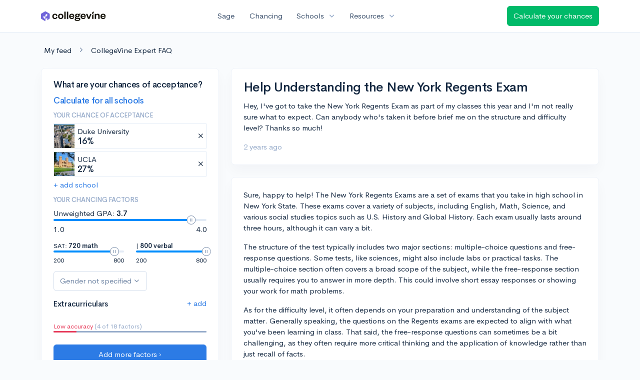

--- FILE ---
content_type: text/html; charset=utf-8
request_url: https://www.collegevine.com/faq/75719/help-understanding-the-new-york-regents-exam
body_size: 10138
content:
<!DOCTYPE html>
<html class='h-100' lang='en'>
<head>


<meta content='text/html; charset=UTF-8' http-equiv='Content-Type'>
<meta content='width=device-width, initial-scale=1' name='viewport'>
<meta content='CollegeVine' name='apple-mobile-web-app-title'>
<link href='https://d28hdetl1q8yl2.cloudfront.net/img/favicon-32x32.png' rel='icon' sizes='32x32'>
<link href='https://d28hdetl1q8yl2.cloudfront.net/img/favicon-16x16.png' rel='icon' sizes='16x16'>
<link href='https://d28hdetl1q8yl2.cloudfront.net/img/favicon-64x64.png' rel='icon' sizes='64x64'>
<link href='https://d28hdetl1q8yl2.cloudfront.net/img/favicon-128x128.png' rel='icon' sizes='128x128'>
<link href='https://d28hdetl1q8yl2.cloudfront.net/img/favicon-180x180.png' rel='icon' sizes='180x180'>
<link href='https://d28hdetl1q8yl2.cloudfront.net/img/apple-touch-icon-120x120.png' rel='apple-touch-icon' sizes='120x120'>
<link href='https://d28hdetl1q8yl2.cloudfront.net/img/apple-touch-icon-152x152.png' rel='apple-touch-icon' sizes='152x152'>
<link href='https://d28hdetl1q8yl2.cloudfront.net/img/apple-touch-icon-167x167.png' rel='apple-touch-icon' sizes='167x167'>
<link href='https://d28hdetl1q8yl2.cloudfront.net/img/apple-touch-icon-180x180.png' rel='apple-touch-icon' sizes='180x180'>
<link href='https://d28hdetl1q8yl2.cloudfront.net/img/apple-touch-icon-512x512.png' rel='apple-touch-icon' sizes='512x512'>

<title>Help Understanding the New York Regents Exam | CollegeVine</title>
<meta property="og:title" content="Help Understanding the New York Regents Exam">
<meta property="og:url" content="https://www.collegevine.com/faq/75719/help-understanding-the-new-york-regents-exam">
<meta property="og:site_name" content="CollegeVine">
<meta name="twitter:title" content="Help Understanding the New York Regents Exam">
<meta name="twitter:card" content="summary_large_image">
<meta name="twitter:site" content="@collegevine">
<meta name="twitter:domain" content="https://www.collegevine.com">
<link href='https://www.collegevine.com/faq/75719/help-understanding-the-new-york-regents-exam' rel='canonical'>
<meta name="csrf-param" content="authenticity_token" />
<meta name="csrf-token" content="NQg4FaE0iV804mjO7bz7beTQnSRW9aDGU3sei3u9KNJ8rJ7YpSnYcHpFTzyzGPXoHr99qvW8zuBsGm9Yfaz8Sg" />

<script>
  ;(function () {
    function hasBrowserRequiredFeatures() {
      try {
        // template literals
        eval("`test`")
  
        // classes
        eval("class Foo {}")
  
        // arrow functions
        eval("const increment = x => x + 1")
      } catch (error) {
        return false
      }
  
      // performance API
      if (
        typeof performance === "undefined" ||
        typeof performance.clearMeasures !== "function"
      ) {
        return false
      }
  
      return true
    }
  
    // Set flag for unsupported browsers to be later reported to Heap since
    // it hasn’t been loaded at this point:
    const isSupportedBrowser = hasBrowserRequiredFeatures()
    window.CV = window.CV || {}
    window.CV.hasUnsupportedBrowser = !isSupportedBrowser
    window.CV.sentryAttributionKey = null
  
    window.sentryOnLoad = () => {
      if (!isSupportedBrowser) {
        if (
          typeof console !== "undefined" &&
          typeof console.warn === "function"
        ) {
          console.warn(
            "Error reporting disabled. This browser is not officially supported."
          )
        }
        return
      }
  
      Sentry.init({
        release: "app-frontend@f3006599762b2ec87e8c304c6048595cdcd7067a",
        // Only track errors from JavaScript we serve
        allowUrls: [/collegevine\.com/, /d28hdetl1q8yl2\.cloudfront\.net/],
        beforeSend: (event, hint) => {
          const exception = hint.originalException
  
          // If the __sentryFingerprint field of the underlying exception is
          // defined, use it as the fingerprint for the Sentry issue.
          if (exception && exception.__sentryFingerprint) {
            event.fingerprint = [exception.__sentryFingerprint]
          }
  
          return event
        },
      })
  
      if (CV.sentryAttributionKey) {
        Sentry.setContext("attribution", { key: CV.sentryAttributionKey })
        Sentry.setTag("attribution", CV.sentryAttributionKey)
      }
    }
  })()
</script>
<script crossorigin='anonymous' src='https://js.sentry-cdn.com/4d42713cd70d4bb0973933789bbaede8.min.js'></script>


<!-- Google Consent Mode -->
<script>
  window.dataLayer = window.dataLayer || [];
  function gtag(){dataLayer.push(arguments);}
  gtag("consent", "default", {
    ad_storage: "denied",
    analytics_storage: "denied",
    ad_user_data: "denied",
    ad_personalization: "denied",
    wait_for_update: 500
  });
  gtag("set", "ads_data_redaction", true);
</script>
<!-- Osano -->
<script src='https://cmp.osano.com/Azyzp2TvnpgtM3kbz/02dc74f6-748a-4d06-aae6-1dda988cd583/osano.js'></script>

<!-- Google tag (gtag.js) -->
<script async src='https://www.googletagmanager.com/gtag/js?id=G-KT9ZYXLWZ5'></script>
<script>
  window.dataLayer = window.dataLayer || [];
  function gtag(){dataLayer.push(arguments);}
  gtag('js', new Date());
  
  gtag('config', 'G-KT9ZYXLWZ5');
</script>

<script>
  performance.mark('css:start')
  performance.mark('css:lib:start')
</script>
<link rel="preload stylesheet" href="https://d28hdetl1q8yl2.cloudfront.net/assets/select2/select2.min-15d6ad4dfdb43d0affad683e70029f97a8f8fc8637a28845009ee0542dccdf81.css" as="style" />
<link rel="preload stylesheet" href="https://d28hdetl1q8yl2.cloudfront.net/theme/fonts/feather/feather.min.css" as="style" />
<link rel="preload stylesheet" href="https://d28hdetl1q8yl2.cloudfront.net/theme/css/theme.min.css" as="style" />
<link rel="stylesheet" href="https://cdn.jsdelivr.net/npm/katex@0.16.9/dist/katex.min.css" />
<link rel="preload stylesheet" href="https://d28hdetl1q8yl2.cloudfront.net/assets/app-23eba3b318db5dd30cfb78df56871879cf5b6e7bcad853d7fcaaf1ccbb5bcf9a.css" as="style" />
<link as='font' crossorigin='anonymous' href='https://d28hdetl1q8yl2.cloudfront.net/material-symbols.20250124.woff2' rel='preload'>
<style>
  @font-face {
    font-family: 'Material Symbols Outlined';
    font-style: normal;
    font-display: block;
    src: url(https://d28hdetl1q8yl2.cloudfront.net/material-symbols.20250124.woff2);
  }
</style>

<link rel="stylesheet" href="https://d28hdetl1q8yl2.cloudfront.net/assets/react-carousel/style-69dbb724412f5f94c8d029a7fb77e9b4fe56b30269c0da9eed2193be3a996b7f.css" defer="defer" />
<link rel="stylesheet" href="https://d28hdetl1q8yl2.cloudfront.net/assets/react-calendar-ca0e0eff047f2ba727d063d3bf3addde3a4bbad240b151d1394288c38746c5d8.css" defer="defer" />

<script>
  performance.mark('css:lib:end')
</script>
<script>
  performance.mark('css:pageStyles:start')
</script>

<script>
  performance.mark('css:pageStyles:end')
</script>
<script>
  performance.mark('css:end')
</script>
<script>
  ;(function () {
    function hasBrowserRequiredFeatures() {
      try {
        // template literals
        eval("`test`")
  
        // classes
        eval("class Foo {}")
  
        // arrow functions
        eval("const increment = x => x + 1")
      } catch (error) {
        return false
      }
  
      // performance API
      if (
        typeof performance === "undefined" ||
        typeof performance.clearMeasures !== "function"
      ) {
        return false
      }
  
      return true
    }
  
    // Set flag for unsupported browsers to be later reported to Heap since
    // it hasn’t been loaded at this point:
    const isSupportedBrowser = hasBrowserRequiredFeatures()
    window.CV = window.CV || {}
    window.CV.hasUnsupportedBrowser = !isSupportedBrowser
    window.CV.sentryAttributionKey = null
  
    window.sentryOnLoad = () => {
      if (!isSupportedBrowser) {
        if (
          typeof console !== "undefined" &&
          typeof console.warn === "function"
        ) {
          console.warn(
            "Error reporting disabled. This browser is not officially supported."
          )
        }
        return
      }
  
      Sentry.init({
        release: "app-frontend@f3006599762b2ec87e8c304c6048595cdcd7067a",
        // Only track errors from JavaScript we serve
        allowUrls: [/collegevine\.com/, /d28hdetl1q8yl2\.cloudfront\.net/],
        beforeSend: (event, hint) => {
          const exception = hint.originalException
  
          // If the __sentryFingerprint field of the underlying exception is
          // defined, use it as the fingerprint for the Sentry issue.
          if (exception && exception.__sentryFingerprint) {
            event.fingerprint = [exception.__sentryFingerprint]
          }
  
          return event
        },
      })
  
      if (CV.sentryAttributionKey) {
        Sentry.setContext("attribution", { key: CV.sentryAttributionKey })
        Sentry.setTag("attribution", CV.sentryAttributionKey)
      }
    }
  })()
</script>
<script crossorigin='anonymous' src='https://js.sentry-cdn.com/4d42713cd70d4bb0973933789bbaede8.min.js'></script>


<script>
  window.CV = window.CV || {}
  window.CV.featureFlags = {}
  window.CV.trackedFeatureFlags = {
    "ff_mkt_795_ai_menu_button": true,
    "ff_uaq_487_ivy_notification_conversation": false,
    "ff_uaq_549_new_ivy_onboarding_experience": true,
    "ff_uaq_750_ivy_tutor_copy": "Improve grades",
    "ff_uaq_752_add_modal_after_ivy_tutor_landing": false,
    "ff_app_13500_cookie_consent_management": "osano",
    "ff_rcr_2453_ask_for_shorelight_phone_number_earlier": false,
    "ff_rcr_2353_enable_shorelight": false,
    "ff_app_13805_mobile_push_notifications_contextual": true,
    "ff_app_18741_ai_tastemaker_request_human_review": 1,
    "ff_app_18969_brag_sheet_student_conversion": "obvious",
    "ff_app_20988_landing_page_student_banner": true
  }
  
  CV.isMobileDevice = false
  CV.mobileApp = {
    manifest: null,
    isStartup: false,
    pushPermissionRequestMode: null,
  }
  
  CV.deviceCategory = "desktop"
  CV.page = {
    type: "app",
    blog: {
      slug: null,
      categories: null,
    }
  }
</script>
<script>
  !function(){var analytics=window.analytics=window.analytics||[];if(!analytics.initialize)if(analytics.invoked)window.console&&console.error&&console.error("Segment snippet included twice.");else{analytics.invoked=!0;analytics.methods=["trackSubmit","trackClick","trackLink","trackForm","pageview","identify","reset","group","track","ready","alias","debug","page","once","off","on","addSourceMiddleware","addIntegrationMiddleware","setAnonymousId","addDestinationMiddleware"];analytics.factory=function(e){return function(){var t=Array.prototype.slice.call(arguments);t.unshift(e);analytics.push(t);return analytics}};for(var e=0;e<analytics.methods.length;e++){var key=analytics.methods[e];analytics[key]=analytics.factory(key)}analytics.load=function(key,e){var t=document.createElement("script");t.type="text/javascript";t.async=!0;t.src="https://cdn.segment.com/analytics.js/v1/" + key + "/analytics.min.js";var n=document.getElementsByTagName("script")[0];n.parentNode.insertBefore(t,n);analytics._loadOptions=e};analytics._writeKey='rWXWySxnrfE3LkUSGnjwjOOc2hsfLtaC';;analytics.SNIPPET_VERSION="4.15.3";
  analytics.load('rWXWySxnrfE3LkUSGnjwjOOc2hsfLtaC');
  }}();
</script>
<script src="https://d28hdetl1q8yl2.cloudfront.net/assets/tracking-fa9713c983199b4698597ef97cb4bc9b49f5a33564ac751a6aa1bc959067ded0.js"></script>
<script>
  if (CV.tracking) {
    CV.tracking.pageView()
  }
</script>
<script>
  if (CV.currentUser) {
    
    if (CV.tracking) {
      CV.tracking.identify(CV.currentUser.cvid)
    }
  }
</script>




</head>
<body>
<a aria-label='Skip to main content' class='skip-to-main-content visuallyhidden focusable' href='#skip-to-main' tabindex='0'>Skip to main content</a>


<nav class='bg-white navbar navbar-light navbar-user navbar-expand-md py-3 px-1 px-md-3 sticky-top'>
<div class='d-flex align-items-center justify-content-between flex-grow-1 px-3 container'>
<div class='d-flex align-items-center'>
<a aria-label='Go to CollegeVine home' href='/'>
<img class="img-fluid" alt="CollegeVine" src="https://d28hdetl1q8yl2.cloudfront.net/img/cv-logo-lilac.svg" />
</a>

</div>
<div class='d-flex align-items-center justify-content-around bg-white'>
<a class='text-gray-800 text-nowrap px-3 mx-1' href='https://www.collegevine.com/sage'>
Sage
</a>
<a class='text-gray-800 text-nowrap px-3 mx-1' href='https://www.collegevine.com/admissions-calculator'>
Chancing
</a>
<div class='dropdown'>
<button class='btn btn-link py-0 px-3 text-gray-800 d-flex align-items-center justify-content-between dropdown-toggle'>
<div class='text-nowrap'>Schools</div>
<div class='material-symbol ms-2 ml-2 large text-muted'>expand_more</div>
</button>
<div class='dropdown-menu z-index-popover'>
<a class='text-gray-800 text-nowrap dropdown-item' href='https://www.collegevine.com/schools/hub/all'>Explore Colleges</a>
<a class='text-gray-800 text-nowrap dropdown-item' href='https://www.collegevine.com/college-lists-and-rankings'>Rankings</a>
</div>
</div>
<div class='dropdown'>
<button class='btn btn-link py-0 px-3 text-gray-800 d-flex align-items-center justify-content-between dropdown-toggle'>
<div class='text-nowrap'>Resources</div>
<div class='material-symbol ms-2 ml-2 large text-muted'>expand_more</div>
</button>
<div class='dropdown-menu z-index-popover'>
<a class='text-gray-800 text-nowrap dropdown-item' href='https://www.collegevine.com/ai/homework-help'>Homework Help</a>
<a class='text-gray-800 text-nowrap dropdown-item' href='https://www.collegevine.com/faq'>Expert FAQ</a>
<a class='text-gray-800 text-nowrap dropdown-item' href='https://www.collegevine.com/guidance'>Blog Articles</a>
<a class='text-gray-800 text-nowrap dropdown-item' href='https://blog.collegevine.com/category/essays/essay-guides-2023-24/'>Essay Guides</a>
<a class='text-gray-800 text-nowrap dropdown-item' href='https://www.collegevine.com/livestreams'>Livestreams</a>
<a class='text-gray-800 text-nowrap dropdown-item' href='https://www.collegevine.com/monthly-scholarships'>Scholarships</a>
<a class='text-gray-800 text-nowrap dropdown-item' href='https://www.collegevine.com/communities/feed'>Community</a>
<a class='text-gray-800 text-nowrap dropdown-item' href='https://www.collegevine.com/essays/review'>Peer essay review</a>
</div>
</div>
</div>

<a class='btn btn-success t--faq-calculate-chances-button text-nowrap' href='https://www.collegevine.com/admissions-calculator'>
Calculate your chances
</a>

</div>
</nav>

<div class='container' id='skip-to-main' tabindex='-1'>
<div class='row'>
<div class='col-12'>


<div id="fa10c03b" class=""><script type="application/ld+json">{"@context":"https://schema.org","@type":"QAPage","mainEntity":{"@type":"Question","name":"Help Understanding the New York Regents Exam","text":"Hey, I've got to take the New York Regents Exam as part of my classes this year and I'm not really sure what to expect. Can anybody who's taken it before b","url":"https://www.collegevine.com/faq/75719/help-understanding-the-new-york-regents-exam","dateCreated":"2024-07-14T18:41:03","acceptedAnswer":{"@type":"Answer","text":"Sure, happy to help! The New York Regents Exams are a set of exams that you take in high school in New York State. These exams cover a variety of subjects, including English, Math, Science, and various social studies topics such as U.S. History and Global History. Each exam usually lasts around three hours, although it can vary a bit.\r\n\r\nThe structure of the test typically includes two major sections: multiple-choice questions and free-response questions. Some tests, like sciences, might also include labs or practical tasks. The multiple-choice section often covers a broad scope of the subject, while the free-response section usually requires you to answer in more depth. This could involve short essay responses or showing your work for math problems.\r\n\r\nAs for the difficulty level, it often depends on your preparation and understanding of the subject matter. Generally speaking, the questions on the Regents exams are expected to align with what you've been learning in class. That said, the free-response questions can sometimes be a bit challenging, as they often require more critical thinking and the application of knowledge rather than just recall of facts.\r\n\r\nKeep in mind that scoring well on these exams is important, as they're typically a requirement for graduation in New York. A passing score is 65, but scoring 85 or higher can earn you an advanced designation on your diploma.\r\n\r\nSo, to prepare adequately, it might be helpful to review your past coursework and use any available study guides or practice tests. They'll not only give you an idea of what types of questions you'll be asked but also give you a chance to identify any areas you might need to work on. Good luck!","dateCreated":"2024-07-14T18:41:03"},"answerCount":1}}</script><meta class="" name="description" content="Sure, happy to help! The New York Regents Exams are a set of exams that you take in high school in New York State. These exams cover a variety of subjects, including English, Math, Science, and various social studies topics such as U.S. History and Global History. Each exam usually lasts around three hours, although it can vary a bit.

The structure of the test typically includes two major sections: multiple-choice questions and free-response questions. Some tests, like sciences, might also include labs or practical tasks. The multiple-choice section often covers a broad scope of the subject, while the free-response section usually requires you to answer in more depth. This could involve short essay responses or showing your work for math problems.

As for the difficulty level, it often depends on your preparation and understanding of the subject matter. Generally speaking, the questions on the Regents exams are expected to align with what you&#x27;ve been learning in class. That said, the free-response questions can sometimes be a bit challenging, as they often require more critical thinking and the application of knowledge rather than just recall of facts.

Keep in mind that scoring well on these exams is important, as they&#x27;re typically a requirement for graduation in New York. A passing score is 65, but scoring 85 or higher can earn you an advanced designation on your diploma.

So, to prepare adequately, it might be helpful to review your past coursework and use any available study guides or practice tests. They&#x27;ll not only give you an idea of what types of questions you&#x27;ll be asked but also give you a chance to identify any areas you might need to work on. Good luck!"/><div class="my-4 ml-2" data-reactroot=""><a class="text-body" href="/communities/feed">My feed</a><i class="text-secondary mx-3 fe fe-chevron-right"></i><a class="text-body" href="/faq">CollegeVine Expert FAQ</a></div><div class="row mb-6 pb-2" data-reactroot=""><div class="col-12 col-md-4"><div class="position-sticky" style="top:5rem"><div class="card bg-white"><div class="card-body"><div class="h3">What are your chances of acceptance?</div><div class="mt-1"><a class="t--aigc-lite-chancing-cta-complete-full-profile" href="https://www.collegevine.com/admissions-calculator?utm_source=collegevine.com&amp;utm_campaign=uaq-638-aigc"><h3 class="">Calculate for all schools</h3></a></div><h5 class="text-muted text-uppercase">Your chance of acceptance</h5><div class="w-100 d-flex flex-row justify-content-start border border-1 p-0 mb-2 t--aigc-lite-chancing-cta-schoolview bg-white"><div class="school-image" style="background-image:url();width:48px;height:48px;background-position:center;background-size:200%"></div><div class="school-details w-100 d-flex flex-row justify-content-between align-items-center ml-2"><div class="d-flex flex-column justify-content-start">Duke University<div class="spinner-border spinner-border-sm text-primary small" role="status"><div class="sr-only">Loading…</div></div></div><span class="muted fe fe-x cursor-pointer mr-1"></span></div></div><div class="w-100 d-flex flex-row justify-content-start border border-1 p-0 mb-2 t--aigc-lite-chancing-cta-schoolview bg-white"><div class="school-image" style="background-image:url();width:48px;height:48px;background-position:center;background-size:200%"></div><div class="school-details w-100 d-flex flex-row justify-content-between align-items-center ml-2"><div class="d-flex flex-column justify-content-start"> UCLA<div class="spinner-border spinner-border-sm text-primary small" role="status"><div class="sr-only">Loading…</div></div></div><span class="muted fe fe-x cursor-pointer mr-1"></span></div></div><a class="t--aigc-lite-chancing-cta-add-school " href="#">+ add school</a><h5 class="mt-3 text-muted text-uppercase">Your chancing factors</h5><div class="mt-2 mb-3"><span class="mb-2">Unweighted GPA:</span><span class="gpa"><strong class=""> 3.7</strong></span><div class="t--lite-chancing-cta-left-sidebar-gpa"><div aria-label="GPA slider"><div style="transform:scale(1);cursor:pointer;height:4px;border-radius:8px;background:linear-gradient(to right, #008CFD 0%, #008CFD 90%, #E3EBF6 90%, #E3EBF6 100%)"><svg style="position:absolute;z-index:0;cursor:grab;user-select:none;touch-action:none;-webkit-user-select:none;-moz-user-select:none;-ms-user-select:none" tabindex="0" aria-valuemax="4" aria-valuemin="1" aria-valuenow="3.7" draggable="false" role="slider" xmlns="http://www.w3.org/2000/svg" width="18" height="18" fill="none" viewBox="0 0 18 18"><circle cx="9" cy="9" r="8.5" fill="#FFF" stroke="#6E84A3"></circle><path stroke="#6E84A3" d="M7.5 6L7.5 12"></path><path stroke="#6E84A3" d="M10.5 6L10.5 12"></path></svg></div></div></div><div class="mt-2 d-flex flex-row justify-content-between"><div class="">1.0</div><div class="">4.0</div></div></div><div class="mb-3 d-flex flex-row justify-content-between"><div class="t--aigc-lite-chancing-cta-sat-math small" style="flex-basis:46%">SAT: <strong class="">720 math</strong><div aria-label="SAT math score slider"><div style="transform:scale(1);cursor:pointer;height:4px;border-radius:8px;background:linear-gradient(to right, #008CFD 0%, #008CFD 86.66666666666667%, #E3EBF6 86.66666666666667%, #E3EBF6 100%)"><svg style="position:absolute;z-index:0;cursor:grab;user-select:none;touch-action:none;-webkit-user-select:none;-moz-user-select:none;-ms-user-select:none" tabindex="0" aria-valuemax="800" aria-valuemin="200" aria-valuenow="720" draggable="false" role="slider" xmlns="http://www.w3.org/2000/svg" width="18" height="18" fill="none" viewBox="0 0 18 18"><circle cx="9" cy="9" r="8.5" fill="#FFF" stroke="#6E84A3"></circle><path stroke="#6E84A3" d="M7.5 6L7.5 12"></path><path stroke="#6E84A3" d="M10.5 6L10.5 12"></path></svg></div></div><div class="mt-2 d-flex flex-row justify-content-between"><div class="">200</div><div class="">800</div></div></div><div class="t--aigc-lite-chancing-cta-sat-verbal small" style="flex-basis:46%"> | <strong class="">800 verbal</strong><div aria-label="SAT verbal score slider"><div style="transform:scale(1);cursor:pointer;height:4px;border-radius:8px;background:linear-gradient(to right, #008CFD 0%, #008CFD 100%, #E3EBF6 100%, #E3EBF6 100%)"><svg style="position:absolute;z-index:0;cursor:grab;user-select:none;touch-action:none;-webkit-user-select:none;-moz-user-select:none;-ms-user-select:none" tabindex="0" aria-valuemax="800" aria-valuemin="200" aria-valuenow="800" draggable="false" role="slider" xmlns="http://www.w3.org/2000/svg" width="18" height="18" fill="none" viewBox="0 0 18 18"><circle cx="9" cy="9" r="8.5" fill="#FFF" stroke="#6E84A3"></circle><path stroke="#6E84A3" d="M7.5 6L7.5 12"></path><path stroke="#6E84A3" d="M10.5 6L10.5 12"></path></svg></div></div><div class="mt-2 d-flex flex-row justify-content-between"><div class="">200</div><div class="">800</div></div></div></div><div class="mb-2"><div class="dropdown  t--lite-chancing-cta-gender gender-dropdown w-100"><button class="
        dropdown-toggle d-inline-flex align-items-center justify-content-center
         btn btn-outline-secondary mw-100 text-truncate bg-white" aria-label="Gender dropdown" aria-expanded="false" role="combobox" aria-haspopup="listbox" aria-controls="gender-dropdown-options-1">Gender not specified</button></div></div><div class="text-body"><div class="t--lite-chancing-mobile-and-left-sidebar-extracurriculars d-flex flex-row justify-content-between align-items-center bg-white"><h4 class="mt-3">Extracurriculars</h4><div class=""><a class="t--lite-chancing-mobile-and-left-sidebar-add-ec" aria-label="Add extracurriculars" href="#">+ add</a></div></div><div class="mt-0 pb-3 mb-2"></div><div class="mb-2"></div></div><div class=" small"><span class="text-danger">Low accuracy</span><span class="text-muted"> (4 of 18 factors)</span></div><div class="progress mb-4" style="background-color:#95aac9;height:3px"><div class="progress-bar bg-danger" role="progressbar" style="width:15%"></div></div><div class="mt-1"><a class="t--aigc-lite-chancing-cta-complete-full-profile btn btn-primary w-100" href="https://www.collegevine.com/admissions-calculator?utm_source=collegevine.com&amp;utm_campaign=uaq-638-aigc"><span class="">Add more factors ›</span></a></div></div></div></div></div><div class="col-12 col-md-8"><div class="card"><div class="card-body"><div class="row align-items-center mb-3"><h1 class="col mb-0">Help Understanding the New York Regents Exam</h1></div><p class="">Hey, I&#x27;ve got to take the New York Regents Exam as part of my classes this year and I&#x27;m not really sure what to expect. Can anybody who&#x27;s taken it before brief me on the structure and difficulty level? Thanks so much!</p><div class="text-muted"><span class="" title="">2 years ago</span></div></div></div><div class="card"><div class="card-body"><p class="">Sure, happy to help! The New York Regents Exams are a set of exams that you take in high school in New York State. These exams cover a variety of subjects, including English, Math, Science, and various social studies topics such as U.S. History and Global History. Each exam usually lasts around three hours, although it can vary a bit.</p><p class=""></p><p class="">The structure of the test typically includes two major sections: multiple-choice questions and free-response questions. Some tests, like sciences, might also include labs or practical tasks. The multiple-choice section often covers a broad scope of the subject, while the free-response section usually requires you to answer in more depth. This could involve short essay responses or showing your work for math problems.</p><p class=""></p><p class="">As for the difficulty level, it often depends on your preparation and understanding of the subject matter. Generally speaking, the questions on the Regents exams are expected to align with what you&#x27;ve been learning in class. That said, the free-response questions can sometimes be a bit challenging, as they often require more critical thinking and the application of knowledge rather than just recall of facts.</p><p class=""></p><p class="">Keep in mind that scoring well on these exams is important, as they&#x27;re typically a requirement for graduation in New York. A passing score is 65, but scoring 85 or higher can earn you an advanced designation on your diploma.</p><p class=""></p><p class="">So, to prepare adequately, it might be helpful to review your past coursework and use any available study guides or practice tests. They&#x27;ll not only give you an idea of what types of questions you&#x27;ll be asked but also give you a chance to identify any areas you might need to work on. Good luck!</p><div class="text-muted"><span class="" title="">2 years ago</span></div></div></div><div class="px-4 py-3"><h4 class="">About CollegeVine’s Expert FAQ</h4><p class="">
      CollegeVine’s Q&amp;A seeks to offer informed perspectives on commonly asked
      admissions questions. Every answer is refined and validated by our team of
      admissions experts to ensure it resonates with trusted knowledge in the
      field.
    </p></div></div></div></div>


</div>
</div>
</div>


<noscript>
<div class='position-fixed fixed-bottom text-center'>
<div class='alert bg-soft-warning mb-0'>
<i class='fe fe-alert-triangle'></i>
Looks like you don’t have JavaScript enabled.
<a href='http://activatejavascript.org/en/instructions' target='_blank'>
Enable JavaScript to use our free tools.
<i class='fe fe-external-link'></i>
</a>
</div>
</div>
</noscript>

<script>
  performance.mark('js:start')
  performance.mark('js:lib:start')
</script>
<script src="https://d28hdetl1q8yl2.cloudfront.net/theme/libs/jquery/dist/jquery.min.js"></script>
<script src="https://d28hdetl1q8yl2.cloudfront.net/assets/select2/select2.min-308692a9122971f04b0f0652762845a3e6fcf6b3b2be36f6986bb6e0c6e4d696.js"></script>
<script src="https://d28hdetl1q8yl2.cloudfront.net/theme/libs/bootstrap/dist/js/bootstrap.bundle.min.js"></script>
<script src="https://d28hdetl1q8yl2.cloudfront.net/theme/libs/autosize/dist/autosize.min.js"></script>
<script src="https://d28hdetl1q8yl2.cloudfront.net/theme/libs/list.js/dist/list.min.js"></script>
<script src="https://d28hdetl1q8yl2.cloudfront.net/theme/js/theme.min.js"></script>
<script src="https://d28hdetl1q8yl2.cloudfront.net/assets/auth0/auth0.min-5ce8da81957a0f3971132fcfe8cd30d9dfc5a60b6a43e5f530e6f0b52799fdaa.js"></script>
<script src="https://d28hdetl1q8yl2.cloudfront.net/assets/rails_unobtrusive-91ff7a3719632be9c1390987b1ca26127361368f280b146e7efb3be42ccb2e77.js"></script>
<script src="https://d28hdetl1q8yl2.cloudfront.net/assets/performance_analytics-83186d88a07a12c063bf191d9586b54b535288c4ee96db092366269cd4c3aa58.js"></script>
<script src="https://d28hdetl1q8yl2.cloudfront.net/assets/localtime-89ef2519207b0fc150226045f6e2d620db2dac9e01247045dc93e8d71a71b273.js"></script>
<script>
  performance.mark('js:lib:end')
</script>
<script>
  window.CV = window.CV || {}
  
  window.CV.pathInfo = function(name) {
    const path = window.CV.pathInfo.endpoints[name]
    if (!path) {
      window.CV.pathInfo.missingPath(name)
      return
    }
  
    return { path, token: '7a3IQ1r9dxzrQoHqG3amC8Xo8PQ5WYoRAioYtrDVBb2kCW6OXuAmM6XlphhF0qiOP4cQepoQ5Dc9S2lltsTRJQ' }
  }
  
  window.CV.pathInfo.endpoints = {"expert_faq_delete_path":"/faq/delete/75719","blog_lite_chancing_path":"/blog/lite-chancing","profile_search_extracurricular_activities_path":"/profile/search-extracurriculars","profile_generate_ec_description_path":"/profile/generate-ec-description","schools_search_path":"/schools/search","enrollment_survey_remove_school_from_list_path":"/enrollment-survey/remove-school","enrollment_survey_record_survey_submitted_path":"/enrollment-survey/record-survey-submitted","enrollment_survey_update_accepting_late_cycle_offers_path":"/enrollment-survey/update-accepting-offers","enrollment_survey_update_address_path":"/enrollment-survey/update-address","flag_set_path":"/flag/set"}
  
  window.CV.apiEndpoint = function({ name, continuation }) {
    return continuation(window.CV.pathInfo(name))
  }
</script>
<script>
  window.CV.pathInfo.missingPath = function(name) {
    console.error("Missing API endpoint", name)
    if (typeof window.Sentry !== "undefined") {
      window.Sentry.captureException(new Error("Missing API endpoint"), { extra: { name } })
    }
  }
</script>

<script>
  window.CV = window.CV || {}
  window.CV.pusherConfig =
    {"key":"ada6bc1c6ec3ba44d3ca","cluster":"us2","authToken":"gZrzj-rQQXvR6FPC3W9scCPG8KOlGQM6Fwrw7INeghDIPlVC7s0QVJ9PdDCDy2L12akQLQZQbRwoa4E_hU9WiA","authPath":"/pusher/auth"}
</script>

<script>
  window.CV = window.CV || {}
  
  window.CV.assetsRoot = 'https://d28hdetl1q8yl2.cloudfront.net/'
  
  window.CV.includeStylesheet = function(href) {
    const link = document.createElement('link')
    link.rel = 'stylesheet'
    link.type = 'text/css'
    link.href = window.CV.assetsRoot + href
    document.getElementsByTagName('head')[0].appendChild(link)
  }
</script>

<script>
  function setUserFlag(flagName, callback) {
    $.post("/flag/set", {
      flag_name: flagName,
      authenticity_token: 'Oh2jsd8QQBLTmGdVtDL7shVR91DR2S9gSUWNKINAK1VzuQV82w0RPZ0_QKfqlvU37z4X3nKQQUZ2JPz7hVH_zQ',
      success: callback
    })
  }
  
  function unsetUserFlag(flagName) {
    $.post("/flag/unset", {
      flag_name: flagName,
      authenticity_token: 'MP_gV8D1HiMRmiyD63t1v3xjiYPLB30wXzXob9Q_K1V5W0aaxOhPDF89C3G133s6hgxpDWhOExZgVJm80i7_zQ',
    })
  }
</script>
<script>
  performance.mark('js:pageScripts:start')
</script>
<script src="https://d28hdetl1q8yl2.cloudfront.net/assets/react@17.0.2/react.production.min.js"></script><script src="https://d28hdetl1q8yl2.cloudfront.net/assets/react-dom@17.0.2/react-dom.production.min.js"></script><script src="https://d28hdetl1q8yl2.cloudfront.net/assets/src/EntryPoints/ExpertFaq/Post-4acba1b08dcf14cf90304675ee97b97d388410d42b149b358a2c04e1db85472c.purs"></script><script>(function() { 
    
    if (typeof Purs_EntryPoints_ExpertFaq_Post === 'undefined') {
      throw new Error('APP-9029: PureScript entrypoint is missing: module=ExpertFaq/Post')
    }
    

    const boot = Purs_EntryPoints_ExpertFaq_Post.boot
    if (boot && typeof boot.hydrate === 'function') {
      boot.hydrate('fa10c03b')({"anonymous":true,"canEdit":false,"narrowLayout":false,"post":{"answer":"Sure, happy to help! The New York Regents Exams are a set of exams that you take in high school in New York State. These exams cover a variety of subjects, including English, Math, Science, and various social studies topics such as U.S. History and Global History. Each exam usually lasts around three hours, although it can vary a bit.\r\n\r\nThe structure of the test typically includes two major sections: multiple-choice questions and free-response questions. Some tests, like sciences, might also include labs or practical tasks. The multiple-choice section often covers a broad scope of the subject, while the free-response section usually requires you to answer in more depth. This could involve short essay responses or showing your work for math problems.\r\n\r\nAs for the difficulty level, it often depends on your preparation and understanding of the subject matter. Generally speaking, the questions on the Regents exams are expected to align with what you've been learning in class. That said, the free-response questions can sometimes be a bit challenging, as they often require more critical thinking and the application of knowledge rather than just recall of facts.\r\n\r\nKeep in mind that scoring well on these exams is important, as they're typically a requirement for graduation in New York. A passing score is 65, but scoring 85 or higher can earn you an advanced designation on your diploma.\r\n\r\nSo, to prepare adequately, it might be helpful to review your past coursework and use any available study guides or practice tests. They'll not only give you an idea of what types of questions you'll be asked but also give you a chance to identify any areas you might need to work on. Good luck!","createdAt":"2024-07-14T18:41:03.727Z","id":75719,"question":"Hey, I've got to take the New York Regents Exam as part of my classes this year and I'm not really sure what to expect. Can anybody who's taken it before brief me on the structure and difficulty level? Thanks so much!","slug":"help-understanding-the-new-york-regents-exam","title":"Help Understanding the New York Regents Exam"},"rootUrl":"https://www.collegevine.com","featureFlags":{}})()
    } else {
      
    throw new Error('Expected module ExpertFaq/Post to export a hash ' +
      '`boot` with function fields `renderToString` and `hydrate`, but got `' + boot + '`. ' +
      'To create such boot record from PureScript, use `Utils.SSR.boot`')
    
    }
     })()</script>
<script>
  if (window.CV?.mobileApp?.isStartup) {
    window.CV?.tracking?.event("Mobile: Initial startup")
  }
  
  window.CV?.tracking?.identify({
    nationality_country_code: null,
  
    app_6188_referral_landing_page_is_scholarships: true,
    has_unsupported_browser: !!(window.CV && window.CV.hasUnsupportedBrowser),
    last_device_id: "DEVICE-4c434ae7321cb23c7888c4cf",
    mkt_293_livestreams_essay_review_cta_for_advisor_streams: false,
    mkt_448_remove_checkout_fields: true,
    mkt_556_essay_review_experts_faceted_search: true,
    mkt_560_top_level_navigation_add_essay_review: false,
    mkt_581_essay_review_profile_card_pricing: "control",
    mkt_587_essay_review_provider_matching: true,
    mkt_671_free_consultation_button_by_default: false,
    mkt_675_change_sorting_of_advisors_in_marketplace: "control",
    mkt_672_redirect_returning_parents_to_the_marketplace: true,
    mkt_683_expert_recommendations: false,
    mkt_693_marketplace_homepage_free_consultation: false,
    uaq_161_school_recommendations_api_versioning: "current",
  })
</script>
<!-- Start of HubSpot Embed Code -->
<script async defer id='hs-script-loader' src='//js.hs-scripts.com/24165363.js' type='text/javascript'></script>
<!-- End of HubSpot Embed Code -->


<script>
  !function(e,t,r,n,a){if(!e[a]){for(var i=e[a]=[],s=0;s<r.length;s++){var c=r[s];i[c]=i[c]||function(e){return function(){var t=Array.prototype.slice.call(arguments);i.push([e,t])}}(c)}i.SNIPPET_VERSION="1.0.1";var o=t.createElement("script");o.type="text/javascript",o.async=!0,o.src="https://d2yyd1h5u9mauk.cloudfront.net/integrations/web/v1/library/"+n+"/"+a+".js";var p=t.getElementsByTagName("script")[0];p.parentNode.insertBefore(o,p)}}(window,document,["survey","reset","config","init","set","get","event","identify","track","page","screen","group","alias"],"qfRrhYWjgzrtZ6WN","delighted");
</script>

<script src="https://d28hdetl1q8yl2.cloudfront.net/assets/session_side_effects-f0df964a96e148cf31d9205cb4fa87decd29ecb94f3a175ca21cb623f5f9d56c.js"></script>

<script>
  window.CV = window.CV || {}
  CV.bootstrapMajorVersion = 4
</script>

<script>
  performance.mark('js:pageScripts:end')
</script>

<script>
  performance.mark('js:end')
</script>
<script type="text/javascript">
  if (typeof fbq == 'undefined') {

    !function(f,b,e,v,n,t,s){if(f.fbq)return;n=f.fbq=function(){n.callMethod?
    n.callMethod.apply(n,arguments):n.queue.push(arguments)};if(!f._fbq)f._fbq=n;
    n.push=n;n.loaded=!0;n.version='2.0';n.queue=[];t=b.createElement(e);t.async=!0;
    t.src=v;s=b.getElementsByTagName(e)[0];s.parentNode.insertBefore(t,s)}(window,
    document,'script','//connect.facebook.net/en_US/fbevents.js');

    fbq('init', '601720889978592');
    fbq('track', "PageView");
  }
</script>
<noscript>
  <img height="1" width="1" style="display:none" src="https://www.facebook.com/tr?id=601720889978592&ev=PageView&noscript=1"/>
</noscript>

<script>(function(){function c(){var b=a.contentDocument||a.contentWindow.document;if(b){var d=b.createElement('script');d.innerHTML="window.__CF$cv$params={r:'9c4e9c5aee54cc78',t:'MTc2OTU4MzYwNA=='};var a=document.createElement('script');a.src='/cdn-cgi/challenge-platform/scripts/jsd/main.js';document.getElementsByTagName('head')[0].appendChild(a);";b.getElementsByTagName('head')[0].appendChild(d)}}if(document.body){var a=document.createElement('iframe');a.height=1;a.width=1;a.style.position='absolute';a.style.top=0;a.style.left=0;a.style.border='none';a.style.visibility='hidden';document.body.appendChild(a);if('loading'!==document.readyState)c();else if(window.addEventListener)document.addEventListener('DOMContentLoaded',c);else{var e=document.onreadystatechange||function(){};document.onreadystatechange=function(b){e(b);'loading'!==document.readyState&&(document.onreadystatechange=e,c())}}}})();</script></body>
</html>



--- FILE ---
content_type: text/plain
request_url: https://d28hdetl1q8yl2.cloudfront.net/assets/src/EntryPoints/ExpertFaq/Post-4acba1b08dcf14cf90304675ee97b97d388410d42b149b358a2c04e1db85472c.purs
body_size: 228506
content:
var Purs_EntryPoints_ExpertFaq_Post=(()=>{var KY=Object.create;var Tv=Object.defineProperty,eX=Object.defineProperties,tX=Object.getOwnPropertyDescriptor,nX=Object.getOwnPropertyDescriptors,rX=Object.getOwnPropertyNames,JS=Object.getOwnPropertySymbols,aX=Object.getPrototypeOf,VS=Object.prototype.hasOwnProperty,oX=Object.prototype.propertyIsEnumerable;var zS=(e,t,n)=>t in e?Tv(e,t,{enumerable:!0,configurable:!0,writable:!0,value:n}):e[t]=n,YS=(e,t)=>{for(var n in t||(t={}))VS.call(t,n)&&zS(e,n,t[n]);if(JS)for(var n of JS(t))oX.call(t,n)&&zS(e,n,t[n]);return e},XS=(e,t)=>eX(e,nX(t)),ZS=e=>Tv(e,"__esModule",{value:!0});var iX=(e,t)=>()=>(e&&(t=e(e=0)),t);var H=(e,t)=>()=>(t||e((t={exports:{}}).exports,t),t.exports),QS=(e,t)=>{ZS(e);for(var n in t)Tv(e,n,{get:t[n],enumerable:!0})},uX=(e,t,n)=>{if(t&&typeof t=="object"||typeof t=="function")for(let r of rX(t))!VS.call(e,r)&&r!=="default"&&Tv(e,r,{get:()=>t[r],enumerable:!(n=tX(t,r))||n.enumerable});return e},$t=e=>uX(ZS(Tv(e!=null?KY(aX(e)):{},"default",e&&e.__esModule&&"default"in e?{get:()=>e.default,enumerable:!0}:{value:e,enumerable:!0})),e);var jd={};QS(jd,{Children:()=>As,Component:()=>Ls,Fragment:()=>Qw,PureComponent:()=>rK,Suspense:()=>aK,__SECRET_INTERNALS_DO_NOT_USE_OR_YOU_WILL_BE_FIRED:()=>eK,cloneElement:()=>fm,createContext:()=>Zw,createElement:()=>Wt,createRef:()=>T1,default:()=>ft,forwardRef:()=>oo,isValidElement:()=>Kw,lazy:()=>tK,memo:()=>nK,useCallback:()=>dm,useContext:()=>oK,useEffect:()=>cn,useImperativeHandle:()=>zu,useLayoutEffect:()=>pm,useMemo:()=>vm,useReducer:()=>iK,useRef:()=>Pt,useState:()=>pi,version:()=>uK});var ft,eK,As,fm,Ls,Zw,Wt,T1,oo,Qw,Kw,tK,nK,rK,aK,dm,oK,cn,zu,pm,vm,iK,Pt,pi,uK,wt=iX(()=>{ft=window.React,{__SECRET_INTERNALS_DO_NOT_USE_OR_YOU_WILL_BE_FIRED:eK,Children:As,cloneElement:fm,Component:Ls,createContext:Zw,createElement:Wt,createRef:T1,forwardRef:oo,Fragment:Qw,isValidElement:Kw,lazy:tK,memo:nK,PureComponent:rK,Suspense:aK,useCallback:dm,useContext:oK,useEffect:cn,useImperativeHandle:zu,useLayoutEffect:pm,useMemo:vm,useReducer:iK,useRef:Pt,useState:pi,version:uK}=window.React});var F1=H((pVe,S4)=>{"use strict";var x4=Object.getOwnPropertySymbols,lK=Object.prototype.hasOwnProperty,cK=Object.prototype.propertyIsEnumerable;function sK(e){if(e==null)throw new TypeError("Object.assign cannot be called with null or undefined");return Object(e)}function fK(){try{if(!Object.assign)return!1;var e=new String("abc");if(e[5]="de",Object.getOwnPropertyNames(e)[0]==="5")return!1;for(var t={},n=0;n<10;n++)t["_"+String.fromCharCode(n)]=n;var r=Object.getOwnPropertyNames(t).map(function(o){return t[o]});if(r.join("")!=="0123456789")return!1;var a={};return"abcdefghijklmnopqrst".split("").forEach(function(o){a[o]=o}),Object.keys(Object.assign({},a)).join("")==="abcdefghijklmnopqrst"}catch{return!1}}S4.exports=fK()?Object.assign:function(e,t){for(var n,r=sK(e),a,o=1;o<arguments.length;o++){n=Object(arguments[o]);for(var i in n)lK.call(n,i)&&(r[i]=n[i]);if(x4){a=x4(n);for(var l=0;l<a.length;l++)cK.call(n,a[l])&&(r[a[l]]=n[a[l]])}}return r}});var J4=H(Jt=>{"use strict";var tE=F1(),Pd=60103,I4=60106;Jt.Fragment=60107;Jt.StrictMode=60108;Jt.Profiler=60114;var A4=60109,L4=60110,j4=60112;Jt.Suspense=60113;var P4=60115,N4=60116;typeof Symbol=="function"&&Symbol.for&&(Io=Symbol.for,Pd=Io("react.element"),I4=Io("react.portal"),Jt.Fragment=Io("react.fragment"),Jt.StrictMode=Io("react.strict_mode"),Jt.Profiler=Io("react.profiler"),A4=Io("react.provider"),L4=Io("react.context"),j4=Io("react.forward_ref"),Jt.Suspense=Io("react.suspense"),P4=Io("react.memo"),N4=Io("react.lazy"));var Io,O4=typeof Symbol=="function"&&Symbol.iterator;function dK(e){return e===null||typeof e!="object"?null:(e=O4&&e[O4]||e["@@iterator"],typeof e=="function"?e:null)}function mm(e){for(var t="https://reactjs.org/docs/error-decoder.html?invariant="+e,n=1;n<arguments.length;n++)t+="&args[]="+encodeURIComponent(arguments[n]);return"Minified React error #"+e+"; visit "+t+" for the full message or use the non-minified dev environment for full errors and additional helpful warnings."}var U4={isMounted:function(){return!1},enqueueForceUpdate:function(){},enqueueReplaceState:function(){},enqueueSetState:function(){}},G4={};function Nd(e,t,n){this.props=e,this.context=t,this.refs=G4,this.updater=n||U4}Nd.prototype.isReactComponent={};Nd.prototype.setState=function(e,t){if(typeof e!="object"&&typeof e!="function"&&e!=null)throw Error(mm(85));this.updater.enqueueSetState(this,e,t,"setState")};Nd.prototype.forceUpdate=function(e){this.updater.enqueueForceUpdate(this,e,"forceUpdate")};function H4(){}H4.prototype=Nd.prototype;function nE(e,t,n){this.props=e,this.context=t,this.refs=G4,this.updater=n||U4}var rE=nE.prototype=new H4;rE.constructor=nE;tE(rE,Nd.prototype);rE.isPureReactComponent=!0;var aE={current:null},W4=Object.prototype.hasOwnProperty,k4={key:!0,ref:!0,__self:!0,__source:!0};function B4(e,t,n){var r,a={},o=null,i=null;if(t!=null)for(r in t.ref!==void 0&&(i=t.ref),t.key!==void 0&&(o=""+t.key),t)W4.call(t,r)&&!k4.hasOwnProperty(r)&&(a[r]=t[r]);var l=arguments.length-2;if(l===1)a.children=n;else if(1<l){for(var u=Array(l),c=0;c<l;c++)u[c]=arguments[c+2];a.children=u}if(e&&e.defaultProps)for(r in l=e.defaultProps,l)a[r]===void 0&&(a[r]=l[r]);return{$$typeof:Pd,type:e,key:o,ref:i,props:a,_owner:aE.current}}function pK(e,t){return{$$typeof:Pd,type:e.type,key:t,ref:e.ref,props:e.props,_owner:e._owner}}function oE(e){return typeof e=="object"&&e!==null&&e.$$typeof===Pd}function vK(e){var t={"=":"=0",":":"=2"};return"$"+e.replace(/[=:]/g,function(n){return t[n]})}var $4=/\/+/g;function iE(e,t){return typeof e=="object"&&e!==null&&e.key!=null?vK(""+e.key):t.toString(36)}function M1(e,t,n,r,a){var o=typeof e;(o==="undefined"||o==="boolean")&&(e=null);var i=!1;if(e===null)i=!0;else switch(o){case"string":case"number":i=!0;break;case"object":switch(e.$$typeof){case Pd:case I4:i=!0}}if(i)return i=e,a=a(i),e=r===""?"."+iE(i,0):r,Array.isArray(a)?(n="",e!=null&&(n=e.replace($4,"$&/")+"/"),M1(a,t,n,"",function(c){return c})):a!=null&&(oE(a)&&(a=pK(a,n+(!a.key||i&&i.key===a.key?"":(""+a.key).replace($4,"$&/")+"/")+e)),t.push(a)),1;if(i=0,r=r===""?".":r+":",Array.isArray(e))for(var l=0;l<e.length;l++){o=e[l];var u=r+iE(o,l);i+=M1(o,t,n,u,a)}else if(u=dK(e),typeof u=="function")for(e=u.call(e),l=0;!(o=e.next()).done;)o=o.value,u=r+iE(o,l++),i+=M1(o,t,n,u,a);else if(o==="object")throw t=""+e,Error(mm(31,t==="[object Object]"?"object with keys {"+Object.keys(e).join(", ")+"}":t));return i}function x1(e,t,n){if(e==null)return e;var r=[],a=0;return M1(e,r,"","",function(o){return t.call(n,o,a++)}),r}function mK(e){if(e._status===-1){var t=e._result;t=t(),e._status=0,e._result=t,t.then(function(n){e._status===0&&(n=n.default,e._status=1,e._result=n)},function(n){e._status===0&&(e._status=2,e._result=n)})}if(e._status===1)return e._result;throw e._result}var q4={current:null};function Yu(){var e=q4.current;if(e===null)throw Error(mm(321));return e}var _K={ReactCurrentDispatcher:q4,ReactCurrentBatchConfig:{transition:0},ReactCurrentOwner:aE,IsSomeRendererActing:{current:!1},assign:tE};Jt.Children={map:x1,forEach:function(e,t,n){x1(e,function(){t.apply(this,arguments)},n)},count:function(e){var t=0;return x1(e,function(){t++}),t},toArray:function(e){return x1(e,function(t){return t})||[]},only:function(e){if(!oE(e))throw Error(mm(143));return e}};Jt.Component=Nd;Jt.PureComponent=nE;Jt.__SECRET_INTERNALS_DO_NOT_USE_OR_YOU_WILL_BE_FIRED=_K;Jt.cloneElement=function(e,t,n){if(e==null)throw Error(mm(267,e));var r=tE({},e.props),a=e.key,o=e.ref,i=e._owner;if(t!=null){if(t.ref!==void 0&&(o=t.ref,i=aE.current),t.key!==void 0&&(a=""+t.key),e.type&&e.type.defaultProps)var l=e.type.defaultProps;for(u in t)W4.call(t,u)&&!k4.hasOwnProperty(u)&&(r[u]=t[u]===void 0&&l!==void 0?l[u]:t[u])}var u=arguments.length-2;if(u===1)r.children=n;else if(1<u){l=Array(u);for(var c=0;c<u;c++)l[c]=arguments[c+2];r.children=l}return{$$typeof:Pd,type:e.type,key:a,ref:o,props:r,_owner:i}};Jt.createContext=function(e,t){return t===void 0&&(t=null),e={$$typeof:L4,_calculateChangedBits:t,_currentValue:e,_currentValue2:e,_threadCount:0,Provider:null,Consumer:null},e.Provider={$$typeof:A4,_context:e},e.Consumer=e};Jt.createElement=B4;Jt.createFactory=function(e){var t=B4.bind(null,e);return t.type=e,t};Jt.createRef=function(){return{current:null}};Jt.forwardRef=function(e){return{$$typeof:j4,render:e}};Jt.isValidElement=oE;Jt.lazy=function(e){return{$$typeof:N4,_payload:{_status:-1,_result:e},_init:mK}};Jt.memo=function(e,t){return{$$typeof:P4,type:e,compare:t===void 0?null:t}};Jt.useCallback=function(e,t){return Yu().useCallback(e,t)};Jt.useContext=function(e,t){return Yu().useContext(e,t)};Jt.useDebugValue=function(){};Jt.useEffect=function(e,t){return Yu().useEffect(e,t)};Jt.useImperativeHandle=function(e,t,n){return Yu().useImperativeHandle(e,t,n)};Jt.useLayoutEffect=function(e,t){return Yu().useLayoutEffect(e,t)};Jt.useMemo=function(e,t){return Yu().useMemo(e,t)};Jt.useReducer=function(e,t,n){return Yu().useReducer(e,t,n)};Jt.useRef=function(e){return Yu().useRef(e)};Jt.useState=function(e){return Yu().useState(e)};Jt.version="17.0.2"});var ha=H((mVe,V4)=>{"use strict";V4.exports=J4()});var _A=H(Od=>{"use strict";var vi=F1(),Xu=ha();function Gn(e){for(var t="https://reactjs.org/docs/error-decoder.html?invariant="+e,n=1;n<arguments.length;n++)t+="&args[]="+encodeURIComponent(arguments[n]);return"Minified React error #"+e+"; visit "+t+" for the full message or use the non-minified dev environment for full errors and additional helpful warnings."}var uE=60106,S1=60107,lE=60108,cE=60114,I1=60109,sE=60110,fE=60112,A1=60113,dE=60120,pE=60115,vE=60116,z4=60121,Y4=60117,X4=60119,Z4=60129,Q4=60131;typeof Symbol=="function"&&Symbol.for&&(Wr=Symbol.for,uE=Wr("react.portal"),S1=Wr("react.fragment"),lE=Wr("react.strict_mode"),cE=Wr("react.profiler"),I1=Wr("react.provider"),sE=Wr("react.context"),fE=Wr("react.forward_ref"),A1=Wr("react.suspense"),dE=Wr("react.suspense_list"),pE=Wr("react.memo"),vE=Wr("react.lazy"),z4=Wr("react.block"),Y4=Wr("react.fundamental"),X4=Wr("react.scope"),Z4=Wr("react.debug_trace_mode"),Q4=Wr("react.legacy_hidden"));var Wr;function _m(e){if(e==null)return null;if(typeof e=="function")return e.displayName||e.name||null;if(typeof e=="string")return e;switch(e){case S1:return"Fragment";case uE:return"Portal";case cE:return"Profiler";case lE:return"StrictMode";case A1:return"Suspense";case dE:return"SuspenseList"}if(typeof e=="object")switch(e.$$typeof){case sE:return(e.displayName||"Context")+".Consumer";case I1:return(e._context.displayName||"Context")+".Provider";case fE:var t=e.render;return t=t.displayName||t.name||"",e.displayName||(t!==""?"ForwardRef("+t+")":"ForwardRef");case pE:return _m(e.type);case z4:return _m(e._render);case vE:t=e._payload,e=e._init;try{return _m(e(t))}catch{}}return null}var hK=Xu.__SECRET_INTERNALS_DO_NOT_USE_OR_YOU_WILL_BE_FIRED,K4={};function hm(e,t){for(var n=e._threadCount|0;n<=t;n++)e[n]=e._currentValue2,e._threadCount=n+1}function gK(e,t,n,r){if(r&&(r=e.contextType,typeof r=="object"&&r!==null))return hm(r,n),r[n];if(e=e.contextTypes){n={};for(var a in e)n[a]=t[a];t=n}else t=K4;return t}for(kr=new Uint16Array(16),gm=0;15>gm;gm++)kr[gm]=gm+1;var kr,gm;kr[15]=0;var DK=/^[:A-Z_a-z\u00C0-\u00D6\u00D8-\u00F6\u00F8-\u02FF\u0370-\u037D\u037F-\u1FFF\u200C-\u200D\u2070-\u218F\u2C00-\u2FEF\u3001-\uD7FF\uF900-\uFDCF\uFDF0-\uFFFD][:A-Z_a-z\u00C0-\u00D6\u00D8-\u00F6\u00F8-\u02FF\u0370-\u037D\u037F-\u1FFF\u200C-\u200D\u2070-\u218F\u2C00-\u2FEF\u3001-\uD7FF\uF900-\uFDCF\uFDF0-\uFFFD\-.0-9\u00B7\u0300-\u036F\u203F-\u2040]*$/,eA=Object.prototype.hasOwnProperty,tA={},nA={};function rA(e){return eA.call(nA,e)?!0:eA.call(tA,e)?!1:DK.test(e)?nA[e]=!0:(tA[e]=!0,!1)}function yK(e,t,n,r){if(n!==null&&n.type===0)return!1;switch(typeof t){case"function":case"symbol":return!0;case"boolean":return r?!1:n!==null?!n.acceptsBooleans:(e=e.toLowerCase().slice(0,5),e!=="data-"&&e!=="aria-");default:return!1}}function bK(e,t,n,r){if(t===null||typeof t=="undefined"||yK(e,t,n,r))return!0;if(r)return!1;if(n!==null)switch(n.type){case 3:return!t;case 4:return t===!1;case 5:return isNaN(t);case 6:return isNaN(t)||1>t}return!1}function ga(e,t,n,r,a,o,i){this.acceptsBooleans=t===2||t===3||t===4,this.attributeName=r,this.attributeNamespace=a,this.mustUseProperty=n,this.propertyName=e,this.type=t,this.sanitizeURL=o,this.removeEmptyString=i}var Br={};"children dangerouslySetInnerHTML defaultValue defaultChecked innerHTML suppressContentEditableWarning suppressHydrationWarning style".split(" ").forEach(function(e){Br[e]=new ga(e,0,!1,e,null,!1,!1)});[["acceptCharset","accept-charset"],["className","class"],["htmlFor","for"],["httpEquiv","http-equiv"]].forEach(function(e){var t=e[0];Br[t]=new ga(t,1,!1,e[1],null,!1,!1)});["contentEditable","draggable","spellCheck","value"].forEach(function(e){Br[e]=new ga(e,2,!1,e.toLowerCase(),null,!1,!1)});["autoReverse","externalResourcesRequired","focusable","preserveAlpha"].forEach(function(e){Br[e]=new ga(e,2,!1,e,null,!1,!1)});"allowFullScreen async autoFocus autoPlay controls default defer disabled disablePictureInPicture disableRemotePlayback formNoValidate hidden loop noModule noValidate open playsInline readOnly required reversed scoped seamless itemScope".split(" ").forEach(function(e){Br[e]=new ga(e,3,!1,e.toLowerCase(),null,!1,!1)});["checked","multiple","muted","selected"].forEach(function(e){Br[e]=new ga(e,3,!0,e,null,!1,!1)});["capture","download"].forEach(function(e){Br[e]=new ga(e,4,!1,e,null,!1,!1)});["cols","rows","size","span"].forEach(function(e){Br[e]=new ga(e,6,!1,e,null,!1,!1)});["rowSpan","start"].forEach(function(e){Br[e]=new ga(e,5,!1,e.toLowerCase(),null,!1,!1)});var mE=/[\-:]([a-z])/g;function _E(e){return e[1].toUpperCase()}"accent-height alignment-baseline arabic-form baseline-shift cap-height clip-path clip-rule color-interpolation color-interpolation-filters color-profile color-rendering dominant-baseline enable-background fill-opacity fill-rule flood-color flood-opacity font-family font-size font-size-adjust font-stretch font-style font-variant font-weight glyph-name glyph-orientation-horizontal glyph-orientation-vertical horiz-adv-x horiz-origin-x image-rendering letter-spacing lighting-color marker-end marker-mid marker-start overline-position overline-thickness paint-order panose-1 pointer-events rendering-intent shape-rendering stop-color stop-opacity strikethrough-position strikethrough-thickness stroke-dasharray stroke-dashoffset stroke-linecap stroke-linejoin stroke-miterlimit stroke-opacity stroke-width text-anchor text-decoration text-rendering underline-position underline-thickness unicode-bidi unicode-range units-per-em v-alphabetic v-hanging v-ideographic v-mathematical vector-effect vert-adv-y vert-origin-x vert-origin-y word-spacing writing-mode xmlns:xlink x-height".split(" ").forEach(function(e){var t=e.replace(mE,_E);Br[t]=new ga(t,1,!1,e,null,!1,!1)});"xlink:actuate xlink:arcrole xlink:role xlink:show xlink:title xlink:type".split(" ").forEach(function(e){var t=e.replace(mE,_E);Br[t]=new ga(t,1,!1,e,"http://www.w3.org/1999/xlink",!1,!1)});["xml:base","xml:lang","xml:space"].forEach(function(e){var t=e.replace(mE,_E);Br[t]=new ga(t,1,!1,e,"http://www.w3.org/XML/1998/namespace",!1,!1)});["tabIndex","crossOrigin"].forEach(function(e){Br[e]=new ga(e,1,!1,e.toLowerCase(),null,!1,!1)});Br.xlinkHref=new ga("xlinkHref",1,!1,"xlink:href","http://www.w3.org/1999/xlink",!0,!1);["src","href","action","formAction"].forEach(function(e){Br[e]=new ga(e,1,!1,e.toLowerCase(),null,!0,!0)});var CK=/["'&<>]/;function js(e){if(typeof e=="boolean"||typeof e=="number")return""+e;e=""+e;var t=CK.exec(e);if(t){var n="",r,a=0;for(r=t.index;r<e.length;r++){switch(e.charCodeAt(r)){case 34:t="&quot;";break;case 38:t="&amp;";break;case 39:t="&#x27;";break;case 60:t="&lt;";break;case 62:t="&gt;";break;default:continue}a!==r&&(n+=e.substring(a,r)),a=r+1,n+=t}e=a!==r?n+e.substring(a,r):n}return e}function wK(e,t){var n=Br.hasOwnProperty(e)?Br[e]:null,r;return(r=e!=="style")&&(r=n!==null?n.type===0:!(!(2<e.length)||e[0]!=="o"&&e[0]!=="O"||e[1]!=="n"&&e[1]!=="N")),r||bK(e,t,n,!1)?"":n!==null?(e=n.attributeName,r=n.type,r===3||r===4&&t===!0?e+'=""':(n.sanitizeURL&&(t=""+t),e+'="'+(js(t)+'"'))):rA(e)?e+'="'+(js(t)+'"'):""}function EK(e,t){return e===t&&(e!==0||1/e==1/t)||e!==e&&t!==t}var RK=typeof Object.is=="function"?Object.is:EK,Yi=null,L1=null,bn=null,Dm=!1,j1=!1,dc=null,P1=0;function Ps(){if(Yi===null)throw Error(Gn(321));return Yi}function aA(){if(0<P1)throw Error(Gn(312));return{memoizedState:null,queue:null,next:null}}function hE(){return bn===null?L1===null?(Dm=!1,L1=bn=aA()):(Dm=!0,bn=L1):bn.next===null?(Dm=!1,bn=bn.next=aA()):(Dm=!0,bn=bn.next),bn}function oA(e,t,n,r){for(;j1;)j1=!1,P1+=1,bn=null,n=e(t,r);return iA(),n}function iA(){Yi=null,j1=!1,L1=null,P1=0,bn=dc=null}function uA(e,t){return typeof t=="function"?t(e):t}function lA(e,t,n){if(Yi=Ps(),bn=hE(),Dm){var r=bn.queue;if(t=r.dispatch,dc!==null&&(n=dc.get(r),n!==void 0)){dc.delete(r),r=bn.memoizedState;do r=e(r,n.action),n=n.next;while(n!==null);return bn.memoizedState=r,[r,t]}return[bn.memoizedState,t]}return e=e===uA?typeof t=="function"?t():t:n!==void 0?n(t):t,bn.memoizedState=e,e=bn.queue={last:null,dispatch:null},e=e.dispatch=TK.bind(null,Yi,e),[bn.memoizedState,e]}function cA(e,t){if(Yi=Ps(),bn=hE(),t=t===void 0?null:t,bn!==null){var n=bn.memoizedState;if(n!==null&&t!==null){var r=n[1];e:if(r===null)r=!1;else{for(var a=0;a<r.length&&a<t.length;a++)if(!RK(t[a],r[a])){r=!1;break e}r=!0}if(r)return n[0]}}return e=e(),bn.memoizedState=[e,t],e}function TK(e,t,n){if(!(25>P1))throw Error(Gn(301));if(e===Yi)if(j1=!0,e={action:n,next:null},dc===null&&(dc=new Map),n=dc.get(t),n===void 0)dc.set(t,e);else{for(t=n;t.next!==null;)t=t.next;t.next=e}}function gE(){}var Ns=null,FK={readContext:function(e){var t=Ns.threadID;return hm(e,t),e[t]},useContext:function(e){Ps();var t=Ns.threadID;return hm(e,t),e[t]},useMemo:cA,useReducer:lA,useRef:function(e){Yi=Ps(),bn=hE();var t=bn.memoizedState;return t===null?(e={current:e},bn.memoizedState=e):t},useState:function(e){return lA(uA,e)},useLayoutEffect:function(){},useCallback:function(e,t){return cA(function(){return e},t)},useImperativeHandle:gE,useEffect:gE,useDebugValue:gE,useDeferredValue:function(e){return Ps(),e},useTransition:function(){return Ps(),[function(e){e()},!1]},useOpaqueIdentifier:function(){return(Ns.identifierPrefix||"")+"R:"+(Ns.uniqueID++).toString(36)},useMutableSource:function(e,t){return Ps(),t(e._source)}},sA={html:"http://www.w3.org/1999/xhtml",mathml:"http://www.w3.org/1998/Math/MathML",svg:"http://www.w3.org/2000/svg"};function fA(e){switch(e){case"svg":return"http://www.w3.org/2000/svg";case"math":return"http://www.w3.org/1998/Math/MathML";default:return"http://www.w3.org/1999/xhtml"}}var dA={area:!0,base:!0,br:!0,col:!0,embed:!0,hr:!0,img:!0,input:!0,keygen:!0,link:!0,meta:!0,param:!0,source:!0,track:!0,wbr:!0},MK=vi({menuitem:!0},dA),ym={animationIterationCount:!0,borderImageOutset:!0,borderImageSlice:!0,borderImageWidth:!0,boxFlex:!0,boxFlexGroup:!0,boxOrdinalGroup:!0,columnCount:!0,columns:!0,flex:!0,flexGrow:!0,flexPositive:!0,flexShrink:!0,flexNegative:!0,flexOrder:!0,gridArea:!0,gridRow:!0,gridRowEnd:!0,gridRowSpan:!0,gridRowStart:!0,gridColumn:!0,gridColumnEnd:!0,gridColumnSpan:!0,gridColumnStart:!0,fontWeight:!0,lineClamp:!0,lineHeight:!0,opacity:!0,order:!0,orphans:!0,tabSize:!0,widows:!0,zIndex:!0,zoom:!0,fillOpacity:!0,floodOpacity:!0,stopOpacity:!0,strokeDasharray:!0,strokeDashoffset:!0,strokeMiterlimit:!0,strokeOpacity:!0,strokeWidth:!0},xK=["Webkit","ms","Moz","O"];Object.keys(ym).forEach(function(e){xK.forEach(function(t){t=t+e.charAt(0).toUpperCase()+e.substring(1),ym[t]=ym[e]})});var SK=/([A-Z])/g,IK=/^ms-/,pc=Xu.Children.toArray,DE=hK.ReactCurrentDispatcher,AK={listing:!0,pre:!0,textarea:!0},LK=/^[a-zA-Z][a-zA-Z:_\.\-\d]*$/,pA={},yE={};function jK(e){if(e==null)return e;var t="";return Xu.Children.forEach(e,function(n){n!=null&&(t+=n)}),t}var PK=Object.prototype.hasOwnProperty,NK={children:null,dangerouslySetInnerHTML:null,suppressContentEditableWarning:null,suppressHydrationWarning:null};function vA(e,t){if(e===void 0)throw Error(Gn(152,_m(t)||"Component"))}function OK(e,t,n){function r(i,l){var u=l.prototype&&l.prototype.isReactComponent,c=gK(l,t,n,u),s=[],f=!1,d={isMounted:function(){return!1},enqueueForceUpdate:function(){if(s===null)return null},enqueueReplaceState:function(F,M){f=!0,s=[M]},enqueueSetState:function(F,M){if(s===null)return null;s.push(M)}};if(u){if(u=new l(i.props,c,d),typeof l.getDerivedStateFromProps=="function"){var p=l.getDerivedStateFromProps.call(null,i.props,u.state);p!=null&&(u.state=vi({},u.state,p))}}else if(Yi={},u=l(i.props,c,d),u=oA(l,i.props,u,c),u==null||u.render==null){e=u,vA(e,l);return}if(u.props=i.props,u.context=c,u.updater=d,d=u.state,d===void 0&&(u.state=d=null),typeof u.UNSAFE_componentWillMount=="function"||typeof u.componentWillMount=="function")if(typeof u.componentWillMount=="function"&&typeof l.getDerivedStateFromProps!="function"&&u.componentWillMount(),typeof u.UNSAFE_componentWillMount=="function"&&typeof l.getDerivedStateFromProps!="function"&&u.UNSAFE_componentWillMount(),s.length){d=s;var h=f;if(s=null,f=!1,h&&d.length===1)u.state=d[0];else{p=h?d[0]:u.state;var C=!0;for(h=h?1:0;h<d.length;h++){var D=d[h];D=typeof D=="function"?D.call(u,p,i.props,c):D,D!=null&&(C?(C=!1,p=vi({},p,D)):vi(p,D))}u.state=p}}else s=null;if(e=u.render(),vA(e,l),typeof u.getChildContext=="function"&&(i=l.childContextTypes,typeof i=="object")){var g=u.getChildContext();for(var y in g)if(!(y in i))throw Error(Gn(108,_m(l)||"Unknown",y))}g&&(t=vi({},t,g))}for(;Xu.isValidElement(e);){var a=e,o=a.type;if(typeof o!="function")break;r(a,o)}return{child:e,context:t}}var mA=function(){function e(n,r,a){Xu.isValidElement(n)?n.type!==S1?n=[n]:(n=n.props.children,n=Xu.isValidElement(n)?[n]:pc(n)):n=pc(n),n={type:null,domNamespace:sA.html,children:n,childIndex:0,context:K4,footer:""};var o=kr[0];if(o===0){var i=kr;o=i.length;var l=2*o;if(!(65536>=l))throw Error(Gn(304));var u=new Uint16Array(l);for(u.set(i),kr=u,kr[0]=o+1,i=o;i<l-1;i++)kr[i]=i+1;kr[l-1]=0}else kr[0]=kr[o];this.threadID=o,this.stack=[n],this.exhausted=!1,this.currentSelectValue=null,this.previousWasTextNode=!1,this.makeStaticMarkup=r,this.suspenseDepth=0,this.contextIndex=-1,this.contextStack=[],this.contextValueStack=[],this.uniqueID=0,this.identifierPrefix=a&&a.identifierPrefix||""}var t=e.prototype;return t.destroy=function(){if(!this.exhausted){this.exhausted=!0,this.clearProviders();var n=this.threadID;kr[n]=kr[0],kr[0]=n}},t.pushProvider=function(n){var r=++this.contextIndex,a=n.type._context,o=this.threadID;hm(a,o);var i=a[o];this.contextStack[r]=a,this.contextValueStack[r]=i,a[o]=n.props.value},t.popProvider=function(){var n=this.contextIndex,r=this.contextStack[n],a=this.contextValueStack[n];this.contextStack[n]=null,this.contextValueStack[n]=null,this.contextIndex--,r[this.threadID]=a},t.clearProviders=function(){for(var n=this.contextIndex;0<=n;n--)this.contextStack[n][this.threadID]=this.contextValueStack[n]},t.read=function(n){if(this.exhausted)return null;var r=Ns;Ns=this;var a=DE.current;DE.current=FK;try{for(var o=[""],i=!1;o[0].length<n;){if(this.stack.length===0){this.exhausted=!0;var l=this.threadID;kr[l]=kr[0],kr[0]=l;break}var u=this.stack[this.stack.length-1];if(i||u.childIndex>=u.children.length){var c=u.footer;if(c!==""&&(this.previousWasTextNode=!1),this.stack.pop(),u.type==="select")this.currentSelectValue=null;else if(u.type!=null&&u.type.type!=null&&u.type.type.$$typeof===I1)this.popProvider(u.type);else if(u.type===A1){this.suspenseDepth--;var s=o.pop();if(i){i=!1;var f=u.fallbackFrame;if(!f)throw Error(Gn(303));this.stack.push(f),o[this.suspenseDepth]+="<!--$!-->";continue}else o[this.suspenseDepth]+=s}o[this.suspenseDepth]+=c}else{var d=u.children[u.childIndex++],p="";try{p+=this.render(d,u.context,u.domNamespace)}catch(h){throw h!=null&&typeof h.then=="function"?Error(Gn(294)):h}finally{}o.length<=this.suspenseDepth&&o.push(""),o[this.suspenseDepth]+=p}}return o[0]}finally{DE.current=a,Ns=r,iA()}},t.render=function(n,r,a){if(typeof n=="string"||typeof n=="number")return a=""+n,a===""?"":this.makeStaticMarkup?js(a):this.previousWasTextNode?"<!-- -->"+js(a):(this.previousWasTextNode=!0,js(a));if(r=OK(n,r,this.threadID),n=r.child,r=r.context,n===null||n===!1)return"";if(!Xu.isValidElement(n)){if(n!=null&&n.$$typeof!=null)throw a=n.$$typeof,Error(a===uE?Gn(257):Gn(258,a.toString()));return n=pc(n),this.stack.push({type:null,domNamespace:a,children:n,childIndex:0,context:r,footer:""}),""}var o=n.type;if(typeof o=="string")return this.renderDOM(n,r,a);switch(o){case Q4:case Z4:case lE:case cE:case dE:case S1:return n=pc(n.props.children),this.stack.push({type:null,domNamespace:a,children:n,childIndex:0,context:r,footer:""}),"";case A1:throw Error(Gn(294));case X4:throw Error(Gn(343))}if(typeof o=="object"&&o!==null)switch(o.$$typeof){case fE:Yi={};var i=o.render(n.props,n.ref);return i=oA(o.render,n.props,i,n.ref),i=pc(i),this.stack.push({type:null,domNamespace:a,children:i,childIndex:0,context:r,footer:""}),"";case pE:return n=[Xu.createElement(o.type,vi({ref:n.ref},n.props))],this.stack.push({type:null,domNamespace:a,children:n,childIndex:0,context:r,footer:""}),"";case I1:return o=pc(n.props.children),a={type:n,domNamespace:a,children:o,childIndex:0,context:r,footer:""},this.pushProvider(n),this.stack.push(a),"";case sE:o=n.type,i=n.props;var l=this.threadID;return hm(o,l),o=pc(i.children(o[l])),this.stack.push({type:n,domNamespace:a,children:o,childIndex:0,context:r,footer:""}),"";case Y4:throw Error(Gn(338));case vE:return o=n.type,i=o._init,o=i(o._payload),n=[Xu.createElement(o,vi({ref:n.ref},n.props))],this.stack.push({type:null,domNamespace:a,children:n,childIndex:0,context:r,footer:""}),""}throw Error(Gn(130,o==null?o:typeof o,""))},t.renderDOM=function(n,r,a){var o=n.type.toLowerCase();if(a===sA.html&&fA(o),!pA.hasOwnProperty(o)){if(!LK.test(o))throw Error(Gn(65,o));pA[o]=!0}var i=n.props;if(o==="input")i=vi({type:void 0},i,{defaultChecked:void 0,defaultValue:void 0,value:i.value!=null?i.value:i.defaultValue,checked:i.checked!=null?i.checked:i.defaultChecked});else if(o==="textarea"){var l=i.value;if(l==null){l=i.defaultValue;var u=i.children;if(u!=null){if(l!=null)throw Error(Gn(92));if(Array.isArray(u)){if(!(1>=u.length))throw Error(Gn(93));u=u[0]}l=""+u}l==null&&(l="")}i=vi({},i,{value:void 0,children:""+l})}else if(o==="select")this.currentSelectValue=i.value!=null?i.value:i.defaultValue,i=vi({},i,{value:void 0});else if(o==="option"){u=this.currentSelectValue;var c=jK(i.children);if(u!=null){var s=i.value!=null?i.value+"":c;if(l=!1,Array.isArray(u)){for(var f=0;f<u.length;f++)if(""+u[f]===s){l=!0;break}}else l=""+u===s;i=vi({selected:void 0,children:void 0},i,{selected:l,children:c})}}if(l=i){if(MK[o]&&(l.children!=null||l.dangerouslySetInnerHTML!=null))throw Error(Gn(137,o));if(l.dangerouslySetInnerHTML!=null){if(l.children!=null)throw Error(Gn(60));if(!(typeof l.dangerouslySetInnerHTML=="object"&&"__html"in l.dangerouslySetInnerHTML))throw Error(Gn(61))}if(l.style!=null&&typeof l.style!="object")throw Error(Gn(62))}l=i,u=this.makeStaticMarkup,c=this.stack.length===1,s="<"+n.type;e:if(o.indexOf("-")===-1)f=typeof l.is=="string";else switch(o){case"annotation-xml":case"color-profile":case"font-face":case"font-face-src":case"font-face-uri":case"font-face-format":case"font-face-name":case"missing-glyph":f=!1;break e;default:f=!0}for(M in l)if(PK.call(l,M)){var d=l[M];if(d!=null){if(M==="style"){var p=void 0,h="",C="";for(p in d)if(d.hasOwnProperty(p)){var D=p.indexOf("--")===0,g=d[p];if(g!=null){if(D)var y=p;else if(y=p,yE.hasOwnProperty(y))y=yE[y];else{var F=y.replace(SK,"-$1").toLowerCase().replace(IK,"-ms-");y=yE[y]=F}h+=C+y+":",C=p,D=g==null||typeof g=="boolean"||g===""?"":D||typeof g!="number"||g===0||ym.hasOwnProperty(C)&&ym[C]?(""+g).trim():g+"px",h+=D,C=";"}}d=h||null}p=null,f?NK.hasOwnProperty(M)||(p=M,p=rA(p)&&d!=null?p+'="'+(js(d)+'"'):""):p=wK(M,d),p&&(s+=" "+p)}}u||c&&(s+=' data-reactroot=""');var M=s;l="",dA.hasOwnProperty(o)?M+="/>":(M+=">",l="</"+n.type+">");e:{if(u=i.dangerouslySetInnerHTML,u!=null){if(u.__html!=null){u=u.__html;break e}}else if(u=i.children,typeof u=="string"||typeof u=="number"){u=js(u);break e}u=null}return u!=null?(i=[],AK.hasOwnProperty(o)&&u.charAt(0)===`
`&&(M+=`
`),M+=u):i=pc(i.children),n=n.type,a=a==null||a==="http://www.w3.org/1999/xhtml"?fA(n):a==="http://www.w3.org/2000/svg"&&n==="foreignObject"?"http://www.w3.org/1999/xhtml":a,this.stack.push({domNamespace:a,type:o,children:i,childIndex:0,context:r,footer:l}),this.previousWasTextNode=!1,M},e}();Od.renderToNodeStream=function(){throw Error(Gn(207))};Od.renderToStaticMarkup=function(e,t){e=new mA(e,!0,t);try{return e.read(1/0)}finally{e.destroy()}};Od.renderToStaticNodeStream=function(){throw Error(Gn(208))};Od.renderToString=function(e,t){e=new mA(e,!1,t);try{return e.read(1/0)}finally{e.destroy()}};Od.version="17.0.2"});var gA=H((hVe,hA)=>{"use strict";hA.exports=_A()});var fp=H((_Qt,Tj)=>{"use strict";var Rj=Number.isNaN||function(t){return typeof t=="number"&&t!==t};function Wpe(e,t){return!!(e===t||Rj(e)&&Rj(t))}function kpe(e,t){if(e.length!==t.length)return!1;for(var n=0;n<e.length;n++)if(!Wpe(e[n],t[n]))return!1;return!0}function Bpe(e,t){t===void 0&&(t=kpe);var n,r=[],a,o=!1;function i(){for(var l=[],u=0;u<arguments.length;u++)l[u]=arguments[u];return o&&n===this&&t(l,r)||(a=e.apply(this,l),o=!0,n=this,r=l),a}return i}Tj.exports=Bpe});var hT=H((hQt,vl)=>{function _T(e,t){return vl.exports=_T=Object.setPrototypeOf?Object.setPrototypeOf.bind():function(n,r){return n.__proto__=r,n},vl.exports.__esModule=!0,vl.exports.default=vl.exports,_T(e,t)}vl.exports=_T,vl.exports.__esModule=!0,vl.exports.default=vl.exports});var gT=H((gQt,a_)=>{var $pe=hT();function qpe(e,t){e.prototype=Object.create(t.prototype),e.prototype.constructor=e,$pe(e,t)}a_.exports=qpe,a_.exports.__esModule=!0,a_.exports.default=a_.exports});var yT=H(DT=>{"use strict";Object.defineProperty(DT,"__esModule",{value:!0});function Jpe(e){if(e.sheet)return e.sheet;for(var t=0;t<document.styleSheets.length;t++)if(document.styleSheets[t].ownerNode===e)return document.styleSheets[t]}function Vpe(e){var t=document.createElement("style");return t.setAttribute("data-emotion",e.key),e.nonce!==void 0&&t.setAttribute("nonce",e.nonce),t.appendChild(document.createTextNode("")),t}var zpe=function(){function e(n){this.isSpeedy=n.speedy===void 0?!0:n.speedy,this.tags=[],this.ctr=0,this.nonce=n.nonce,this.key=n.key,this.container=n.container,this.before=null}var t=e.prototype;return t.insert=function(r){if(this.ctr%(this.isSpeedy?65e3:1)==0){var a=Vpe(this),o;this.tags.length===0?o=this.before:o=this.tags[this.tags.length-1].nextSibling,this.container.insertBefore(a,o),this.tags.push(a)}var i=this.tags[this.tags.length-1];if(this.isSpeedy){var l=Jpe(i);try{var u=r.charCodeAt(1)===105&&r.charCodeAt(0)===64;l.insertRule(r,u?0:l.cssRules.length)}catch{}}else i.appendChild(document.createTextNode(r));this.ctr++},t.flush=function(){this.tags.forEach(function(r){return r.parentNode.removeChild(r)}),this.tags=[],this.ctr=0},e}();DT.StyleSheet=zpe});var Fj=H(bT=>{"use strict";Object.defineProperty(bT,"__esModule",{value:!0});function Ype(e){function t($,I,N,B,E){for(var G=0,S=0,Y=0,V=0,ne,ie,K=0,Ee=0,pe,Qe=pe=ne=0,De=0,ze=0,rt=0,he=0,ot=N.length,Ue=ot-1,Ae,fe="",Ye="",rn="",Zn="",xa;De<ot;){if(ie=N.charCodeAt(De),De===Ue&&S+V+Y+G!==0&&(S!==0&&(ie=S===47?10:47),V=Y=G=0,ot++,Ue++),S+V+Y+G===0){if(De===Ue&&(0<ze&&(fe=fe.replace(d,"")),0<fe.trim().length)){switch(ie){case 32:case 9:case 59:case 13:case 10:break;default:fe+=N.charAt(De)}ie=59}switch(ie){case 123:for(fe=fe.trim(),ne=fe.charCodeAt(0),pe=1,he=++De;De<ot;){switch(ie=N.charCodeAt(De)){case 123:pe++;break;case 125:pe--;break;case 47:switch(ie=N.charCodeAt(De+1)){case 42:case 47:e:{for(Qe=De+1;Qe<Ue;++Qe)switch(N.charCodeAt(Qe)){case 47:if(ie===42&&N.charCodeAt(Qe-1)===42&&De+2!==Qe){De=Qe+1;break e}break;case 10:if(ie===47){De=Qe+1;break e}}De=Qe}}break;case 91:ie++;case 40:ie++;case 34:case 39:for(;De++<Ue&&N.charCodeAt(De)!==ie;);}if(pe===0)break;De++}switch(pe=N.substring(he,De),ne===0&&(ne=(fe=fe.replace(f,"").trim()).charCodeAt(0)),ne){case 64:switch(0<ze&&(fe=fe.replace(d,"")),ie=fe.charCodeAt(1),ie){case 100:case 109:case 115:case 45:ze=I;break;default:ze=at}if(pe=t(I,ze,pe,ie,E+1),he=pe.length,0<Ze&&(ze=n(at,fe,rt),xa=l(3,pe,ze,I,We,Se,he,ie,E,B),fe=ze.join(""),xa!==void 0&&(he=(pe=xa.trim()).length)===0&&(ie=0,pe="")),0<he)switch(ie){case 115:fe=fe.replace(T,i);case 100:case 109:case 45:pe=fe+"{"+pe+"}";break;case 107:fe=fe.replace(y,"$1 $2"),pe=fe+"{"+pe+"}",pe=Le===1||Le===2&&o("@"+pe,3)?"@-webkit-"+pe+"@"+pe:"@"+pe;break;default:pe=fe+pe,B===112&&(pe=(Ye+=pe,""))}else pe="";break;default:pe=t(I,n(I,fe,rt),pe,B,E+1)}rn+=pe,pe=rt=ze=Qe=ne=0,fe="",ie=N.charCodeAt(++De);break;case 125:case 59:if(fe=(0<ze?fe.replace(d,""):fe).trim(),1<(he=fe.length))switch(Qe===0&&(ne=fe.charCodeAt(0),ne===45||96<ne&&123>ne)&&(he=(fe=fe.replace(" ",":")).length),0<Ze&&(xa=l(1,fe,I,$,We,Se,Ye.length,B,E,B))!==void 0&&(he=(fe=xa.trim()).length)===0&&(fe="\0\0"),ne=fe.charCodeAt(0),ie=fe.charCodeAt(1),ne){case 0:break;case 64:if(ie===105||ie===99){Zn+=fe+N.charAt(De);break}default:fe.charCodeAt(he-1)!==58&&(Ye+=a(fe,ne,ie,fe.charCodeAt(2)))}rt=ze=Qe=ne=0,fe="",ie=N.charCodeAt(++De)}}switch(ie){case 13:case 10:S===47?S=0:1+ne===0&&B!==107&&0<fe.length&&(ze=1,fe+="\0"),0<Ze*On&&l(0,fe,I,$,We,Se,Ye.length,B,E,B),Se=1,We++;break;case 59:case 125:if(S+V+Y+G===0){Se++;break}default:switch(Se++,Ae=N.charAt(De),ie){case 9:case 32:if(V+G+S===0)switch(K){case 44:case 58:case 9:case 32:Ae="";break;default:ie!==32&&(Ae=" ")}break;case 0:Ae="\\0";break;case 12:Ae="\\f";break;case 11:Ae="\\v";break;case 38:V+S+G===0&&(ze=rt=1,Ae="\f"+Ae);break;case 108:if(V+S+G+Re===0&&0<Qe)switch(De-Qe){case 2:K===112&&N.charCodeAt(De-3)===58&&(Re=K);case 8:Ee===111&&(Re=Ee)}break;case 58:V+S+G===0&&(Qe=De);break;case 44:S+Y+V+G===0&&(ze=1,Ae+="\r");break;case 34:case 39:S===0&&(V=V===ie?0:V===0?ie:V);break;case 91:V+S+Y===0&&G++;break;case 93:V+S+Y===0&&G--;break;case 41:V+S+G===0&&Y--;break;case 40:if(V+S+G===0){if(ne===0)switch(2*K+3*Ee){case 533:break;default:ne=1}Y++}break;case 64:S+Y+V+G+Qe+pe===0&&(pe=1);break;case 42:case 47:if(!(0<V+G+Y))switch(S){case 0:switch(2*ie+3*N.charCodeAt(De+1)){case 235:S=47;break;case 220:he=De,S=42}break;case 42:ie===47&&K===42&&he+2!==De&&(N.charCodeAt(he+2)===33&&(Ye+=N.substring(he,De+1)),Ae="",S=0)}}S===0&&(fe+=Ae)}Ee=K,K=ie,De++}if(he=Ye.length,0<he){if(ze=I,0<Ze&&(xa=l(2,Ye,ze,$,We,Se,he,B,E,B),xa!==void 0&&(Ye=xa).length===0))return Zn+Ye+rn;if(Ye=ze.join(",")+"{"+Ye+"}",Le*Re!=0){switch(Le!==2||o(Ye,2)||(Re=0),Re){case 111:Ye=Ye.replace(M,":-moz-$1")+Ye;break;case 112:Ye=Ye.replace(F,"::-webkit-input-$1")+Ye.replace(F,"::-moz-$1")+Ye.replace(F,":-ms-input-$1")+Ye}Re=0}}return Zn+Ye+rn}function n($,I,N){var B=I.trim().split(D);I=B;var E=B.length,G=$.length;switch(G){case 0:case 1:var S=0;for($=G===0?"":$[0]+" ";S<E;++S)I[S]=r($,I[S],N).trim();break;default:var Y=S=0;for(I=[];S<E;++S)for(var V=0;V<G;++V)I[Y++]=r($[V]+" ",B[S],N).trim()}return I}function r($,I,N){var B=I.charCodeAt(0);switch(33>B&&(B=(I=I.trim()).charCodeAt(0)),B){case 38:return I.replace(g,"$1"+$.trim());case 58:return $.trim()+I.replace(g,"$1"+$.trim());default:if(0<1*N&&0<I.indexOf("\f"))return I.replace(g,($.charCodeAt(0)===58?"":"$1")+$.trim())}return $+I}function a($,I,N,B){var E=$+";",G=2*I+3*N+4*B;if(G===944){$=E.indexOf(":",9)+1;var S=E.substring($,E.length-1).trim();return S=E.substring(0,$).trim()+S+";",Le===1||Le===2&&o(S,1)?"-webkit-"+S+S:S}if(Le===0||Le===2&&!o(E,1))return E;switch(G){case 1015:return E.charCodeAt(10)===97?"-webkit-"+E+E:E;case 951:return E.charCodeAt(3)===116?"-webkit-"+E+E:E;case 963:return E.charCodeAt(5)===110?"-webkit-"+E+E:E;case 1009:if(E.charCodeAt(4)!==100)break;case 969:case 942:return"-webkit-"+E+E;case 978:return"-webkit-"+E+"-moz-"+E+E;case 1019:case 983:return"-webkit-"+E+"-moz-"+E+"-ms-"+E+E;case 883:if(E.charCodeAt(8)===45)return"-webkit-"+E+E;if(0<E.indexOf("image-set(",11))return E.replace(de,"$1-webkit-$2")+E;break;case 932:if(E.charCodeAt(4)===45)switch(E.charCodeAt(5)){case 103:return"-webkit-box-"+E.replace("-grow","")+"-webkit-"+E+"-ms-"+E.replace("grow","positive")+E;case 115:return"-webkit-"+E+"-ms-"+E.replace("shrink","negative")+E;case 98:return"-webkit-"+E+"-ms-"+E.replace("basis","preferred-size")+E}return"-webkit-"+E+"-ms-"+E+E;case 964:return"-webkit-"+E+"-ms-flex-"+E+E;case 1023:if(E.charCodeAt(8)!==99)break;return S=E.substring(E.indexOf(":",15)).replace("flex-","").replace("space-between","justify"),"-webkit-box-pack"+S+"-webkit-"+E+"-ms-flex-pack"+S+E;case 1005:return h.test(E)?E.replace(p,":-webkit-")+E.replace(p,":-moz-")+E:E;case 1e3:switch(S=E.substring(13).trim(),I=S.indexOf("-")+1,S.charCodeAt(0)+S.charCodeAt(I)){case 226:S=E.replace(x,"tb");break;case 232:S=E.replace(x,"tb-rl");break;case 220:S=E.replace(x,"lr");break;default:return E}return"-webkit-"+E+"-ms-"+S+E;case 1017:if(E.indexOf("sticky",9)===-1)break;case 975:switch(I=(E=$).length-10,S=(E.charCodeAt(I)===33?E.substring(0,I):E).substring($.indexOf(":",7)+1).trim(),G=S.charCodeAt(0)+(S.charCodeAt(7)|0)){case 203:if(111>S.charCodeAt(8))break;case 115:E=E.replace(S,"-webkit-"+S)+";"+E;break;case 207:case 102:E=E.replace(S,"-webkit-"+(102<G?"inline-":"")+"box")+";"+E.replace(S,"-webkit-"+S)+";"+E.replace(S,"-ms-"+S+"box")+";"+E}return E+";";case 938:if(E.charCodeAt(5)===45)switch(E.charCodeAt(6)){case 105:return S=E.replace("-items",""),"-webkit-"+E+"-webkit-box-"+S+"-ms-flex-"+S+E;case 115:return"-webkit-"+E+"-ms-flex-item-"+E.replace(k,"")+E;default:return"-webkit-"+E+"-ms-flex-line-pack"+E.replace("align-content","").replace(k,"")+E}break;case 973:case 989:if(E.charCodeAt(3)!==45||E.charCodeAt(4)===122)break;case 931:case 953:if(re.test($)===!0)return(S=$.substring($.indexOf(":")+1)).charCodeAt(0)===115?a($.replace("stretch","fill-available"),I,N,B).replace(":fill-available",":stretch"):E.replace(S,"-webkit-"+S)+E.replace(S,"-moz-"+S.replace("fill-",""))+E;break;case 962:if(E="-webkit-"+E+(E.charCodeAt(5)===102?"-ms-"+E:"")+E,N+B===211&&E.charCodeAt(13)===105&&0<E.indexOf("transform",10))return E.substring(0,E.indexOf(";",27)+1).replace(C,"$1-webkit-$2")+E}return E}function o($,I){var N=$.indexOf(I===1?":":"{"),B=$.substring(0,I!==3?N:10);return N=$.substring(N+1,$.length-1),Yt(I!==2?B:B.replace(q,"$1"),N,I)}function i($,I){var N=a(I,I.charCodeAt(0),I.charCodeAt(1),I.charCodeAt(2));return N!==I+";"?N.replace(A," or ($1)").substring(4):"("+I+")"}function l($,I,N,B,E,G,S,Y,V,ne){for(var ie=0,K=I,Ee;ie<Ze;++ie)switch(Ee=nt[ie].call(s,$,K,N,B,E,G,S,Y,V,ne)){case void 0:case!1:case!0:case null:break;default:K=Ee}if(K!==I)return K}function u($){switch($){case void 0:case null:Ze=nt.length=0;break;default:if(typeof $=="function")nt[Ze++]=$;else if(typeof $=="object")for(var I=0,N=$.length;I<N;++I)u($[I]);else On=!!$|0}return u}function c($){return $=$.prefix,$!==void 0&&(Yt=null,$?typeof $!="function"?Le=1:(Le=2,Yt=$):Le=0),c}function s($,I){var N=$;if(33>N.charCodeAt(0)&&(N=N.trim()),mn=N,N=[mn],0<Ze){var B=l(-1,I,N,N,We,Se,0,0,0,0);B!==void 0&&typeof B=="string"&&(I=B)}var E=t(at,N,I,0,0);return 0<Ze&&(B=l(-2,E,N,N,We,Se,E.length,0,0,0),B!==void 0&&(E=B)),mn="",Re=0,Se=We=1,E}var f=/^\0+/g,d=/[\0\r\f]/g,p=/: */g,h=/zoo|gra/,C=/([,: ])(transform)/g,D=/,\r+?/g,g=/([\t\r\n ])*\f?&/g,y=/@(k\w+)\s*(\S*)\s*/,F=/::(place)/g,M=/:(read-only)/g,x=/[svh]\w+-[tblr]{2}/,T=/\(\s*(.*)\s*\)/g,A=/([\s\S]*?);/g,k=/-self|flex-/g,q=/[^]*?(:[rp][el]a[\w-]+)[^]*/,re=/stretch|:\s*\w+\-(?:conte|avail)/,de=/([^-])(image-set\()/,Se=1,We=1,Re=0,Le=1,at=[],nt=[],Ze=0,Yt=null,On=0,mn="";return s.use=u,s.set=c,e!==void 0&&c(e),s}bT.default=Ype});var Mj=H(CT=>{"use strict";Object.defineProperty(CT,"__esModule",{value:!0});var Xpe=function(t){var n=new WeakMap;return function(r){if(n.has(r))return n.get(r);var a=t(r);return n.set(r,a),a}};CT.default=Xpe});var DD=H(ET=>{"use strict";Object.defineProperty(ET,"__esModule",{value:!0});function Zpe(e){return e&&typeof e=="object"&&"default"in e?e.default:e}var Qpe=yT(),Kpe=Zpe(Fj());Mj();var wT="/*|*/",eve=wT+"}";function tve(e){e&&gD.current.insert(e+"}")}var gD={current:null},nve=function(t,n,r,a,o,i,l,u,c,s){switch(t){case 1:{switch(n.charCodeAt(0)){case 64:return gD.current.insert(n+";"),"";case 108:if(n.charCodeAt(2)===98)return""}break}case 2:{if(u===0)return n+wT;break}case 3:switch(u){case 102:case 112:return gD.current.insert(r[0]+n),"";default:return n+(s===0?wT:"")}case-2:n.split(eve).forEach(tve)}},rve=function(t){t===void 0&&(t={});var n=t.key||"css",r;t.prefix!==void 0&&(r={prefix:t.prefix});var a=new Kpe(r),o={},i;{i=t.container||document.head;var l=document.querySelectorAll("style[data-emotion-"+n+"]");Array.prototype.forEach.call(l,function(d){var p=d.getAttribute("data-emotion-"+n);p.split(" ").forEach(function(h){o[h]=!0}),d.parentNode!==i&&i.appendChild(d)})}var u;if(a.use(t.stylisPlugins)(nve),u=function(p,h,C,D){var g=h.name;if(gD.current=C,!1)var y;a(p,h.styles),D&&(f.inserted[g]=!0)},!1)var c,s;var f={key:n,sheet:new Qpe.StyleSheet({key:n,container:i,nonce:t.nonce,speedy:t.speedy}),nonce:t.nonce,inserted:o,registered:{},insert:u};return f};ET.default=rve});var RT=H(yD=>{"use strict";Object.defineProperty(yD,"__esModule",{value:!0});var ave=!0;function ove(e,t,n){var r="";return n.split(" ").forEach(function(a){e[a]!==void 0?t.push(e[a]):r+=a+" "}),r}var ive=function(t,n,r){var a=t.key+"-"+n.name;if((r===!1||ave===!1&&t.compat!==void 0)&&t.registered[a]===void 0&&(t.registered[a]=n.styles),t.inserted[n.name]===void 0){var o=n;do{var i=t.insert("."+a,o,t.sheet,!0);o=o.next}while(o!==void 0)}};yD.getRegisteredStyles=ove;yD.insertStyles=ive});var xj=H(TT=>{"use strict";Object.defineProperty(TT,"__esModule",{value:!0});function uve(e){for(var t=0,n,r=0,a=e.length;a>=4;++r,a-=4)n=e.charCodeAt(r)&255|(e.charCodeAt(++r)&255)<<8|(e.charCodeAt(++r)&255)<<16|(e.charCodeAt(++r)&255)<<24,n=(n&65535)*1540483477+((n>>>16)*59797<<16),n^=n>>>24,t=(n&65535)*1540483477+((n>>>16)*59797<<16)^(t&65535)*1540483477+((t>>>16)*59797<<16);switch(a){case 3:t^=(e.charCodeAt(r+2)&255)<<16;case 2:t^=(e.charCodeAt(r+1)&255)<<8;case 1:t^=e.charCodeAt(r)&255,t=(t&65535)*1540483477+((t>>>16)*59797<<16)}return t^=t>>>13,t=(t&65535)*1540483477+((t>>>16)*59797<<16),((t^t>>>15)>>>0).toString(36)}TT.default=uve});var Sj=H(FT=>{"use strict";Object.defineProperty(FT,"__esModule",{value:!0});var lve={animationIterationCount:1,borderImageOutset:1,borderImageSlice:1,borderImageWidth:1,boxFlex:1,boxFlexGroup:1,boxOrdinalGroup:1,columnCount:1,columns:1,flex:1,flexGrow:1,flexPositive:1,flexShrink:1,flexNegative:1,flexOrder:1,gridRow:1,gridRowEnd:1,gridRowSpan:1,gridRowStart:1,gridColumn:1,gridColumnEnd:1,gridColumnSpan:1,gridColumnStart:1,msGridRow:1,msGridRowSpan:1,msGridColumn:1,msGridColumnSpan:1,fontWeight:1,lineHeight:1,opacity:1,order:1,orphans:1,tabSize:1,widows:1,zIndex:1,zoom:1,WebkitLineClamp:1,fillOpacity:1,floodOpacity:1,stopOpacity:1,strokeDasharray:1,strokeDashoffset:1,strokeMiterlimit:1,strokeOpacity:1,strokeWidth:1};FT.default=lve});var Ij=H(MT=>{"use strict";Object.defineProperty(MT,"__esModule",{value:!0});function cve(e){var t={};return function(n){return t[n]===void 0&&(t[n]=e(n)),t[n]}}MT.default=cve});var bD=H(IT=>{"use strict";Object.defineProperty(IT,"__esModule",{value:!0});function xT(e){return e&&typeof e=="object"&&"default"in e?e.default:e}var sve=xT(xj()),fve=xT(Sj()),dve=xT(Ij()),pve=/[A-Z]|^ms/g,vve=/_EMO_([^_]+?)_([^]*?)_EMO_/g,Aj=function(t){return t.charCodeAt(1)===45},Lj=function(t){return t!=null&&typeof t!="boolean"},ST=dve(function(e){return Aj(e)?e:e.replace(pve,"-$&").toLowerCase()}),jj=function(t,n){switch(t){case"animation":case"animationName":if(typeof n=="string")return n.replace(vve,function(r,a,o){return _u={name:a,styles:o,next:_u},a})}return fve[t]!==1&&!Aj(t)&&typeof n=="number"&&n!==0?n+"px":n};function o_(e,t,n,r){if(n==null)return"";if(n.__emotion_styles!==void 0)return n;switch(typeof n){case"boolean":return"";case"object":{if(n.anim===1)return _u={name:n.name,styles:n.styles,next:_u},n.name;if(n.styles!==void 0){var a=n.next;if(a!==void 0)for(;a!==void 0;)_u={name:a.name,styles:a.styles,next:_u},a=a.next;var o=n.styles+";";return o}return mve(e,t,n)}case"function":{if(e!==void 0){var i=_u,l=n(e);return _u=i,o_(e,t,l,r)}break}case"string":if(!1)var u,c;break}if(t==null)return n;var s=t[n];return s!==void 0&&!r?s:n}function mve(e,t,n){var r="";if(Array.isArray(n))for(var a=0;a<n.length;a++)r+=o_(e,t,n[a],!1);else for(var o in n){var i=n[o];if(typeof i!="object")t!=null&&t[i]!==void 0?r+=o+"{"+t[i]+"}":Lj(i)&&(r+=ST(o)+":"+jj(o,i)+";");else if(Array.isArray(i)&&typeof i[0]=="string"&&(t==null||t[i[0]]===void 0))for(var l=0;l<i.length;l++)Lj(i[l])&&(r+=ST(o)+":"+jj(o,i[l])+";");else{var u=o_(e,t,i,!1);switch(o){case"animation":case"animationName":{r+=ST(o)+":"+u+";";break}default:r+=o+"{"+u+"}"}}}return r}var Pj=/label:\s*([^\s;\n{]+)\s*;/g,_u,_ve=function(t,n,r){if(t.length===1&&typeof t[0]=="object"&&t[0]!==null&&t[0].styles!==void 0)return t[0];var a=!0,o="";_u=void 0;var i=t[0];i==null||i.raw===void 0?(a=!1,o+=o_(r,n,i,!1)):o+=i[0];for(var l=1;l<t.length;l++)o+=o_(r,n,t[l],o.charCodeAt(o.length-1)===46),a&&(o+=i[l]);var u;Pj.lastIndex=0;for(var c="",s;(s=Pj.exec(o))!==null;)c+="-"+s[1];var f=sve(o)+c;return{name:f,styles:o,next:_u}};IT.serializeStyles=_ve});var Wj=H(gf=>{"use strict";gT();var ml=ha(),hve=DD(),Nj=RT(),gve=bD();function Dve(e){return e&&e.__esModule?e:{default:e}}var yve=Dve(hve),AT=Object.prototype.hasOwnProperty,Oj=ml.createContext(typeof HTMLElement!="undefined"?yve.default():null),Uj=ml.createContext({}),bve=Oj.Provider,Gj=function(t){var n=function(a,o){return ml.createElement(Oj.Consumer,null,function(i){return t(a,i,o)})};return ml.forwardRef(n)},LT="__EMOTION_TYPE_PLEASE_DO_NOT_USE__",Cve=function(t,n){var r={};for(var a in n)AT.call(n,a)&&(r[a]=n[a]);if(r[LT]=t,!1){var o;if(o.stack)var i}return r},wve=function(){return null},Hj=function(t,n,r,a){var o=r===null?n.css:n.css(r);typeof o=="string"&&t.registered[o]!==void 0&&(o=t.registered[o]);var i=n[LT],l=[o],u="";typeof n.className=="string"?u=Nj.getRegisteredStyles(t.registered,l,n.className):n.className!=null&&(u=n.className+" ");var c=gve.serializeStyles(l);if(!1)var s;var f=Nj.insertStyles(t,c,typeof i=="string");u+=t.key+"-"+c.name;var d={};for(var p in n)AT.call(n,p)&&p!=="css"&&p!==LT&&(d[p]=n[p]);d.ref=a,d.className=u;var h=ml.createElement(i,d),C=ml.createElement(wve,null);return ml.createElement(ml.Fragment,null,C,h)},Eve=Gj(function(e,t,n){return typeof e.css=="function"?ml.createElement(Uj.Consumer,null,function(r){return Hj(t,e,r,n)}):Hj(t,e,null,n)});gf.CacheProvider=bve;gf.Emotion=Eve;gf.ThemeContext=Uj;gf.createEmotionProps=Cve;gf.hasOwnProperty=AT;gf.withEmotionCache=Gj});var hu=H(jT=>{"use strict";Object.defineProperty(jT,"__esModule",{value:!0});var Rve=bD();function Tve(){for(var e=arguments.length,t=new Array(e),n=0;n<e;n++)t[n]=arguments[n];return Rve.serializeStyles(t)}jT.default=Tve});var _l=H(bi=>{"use strict";Object.defineProperty(bi,"__esModule",{value:!0});var Fve=gT(),gu=ha();DD();var Du=Wj(),PT=RT(),NT=bD(),Mve=yT(),xve=hu();function kj(e){return e&&e.__esModule?e:{default:e}}var Sve=kj(Fve),Bj=kj(xve),$j=function(t,n){var r=arguments;if(n==null||!Du.hasOwnProperty.call(n,"css"))return gu.createElement.apply(void 0,r);var a=r.length,o=new Array(a);o[0]=Du.Emotion,o[1]=Du.createEmotionProps(t,n);for(var i=2;i<a;i++)o[i]=r[i];return gu.createElement.apply(null,o)},Ive=Du.withEmotionCache(function(e,t){var n=e.styles;if(typeof n=="function")return gu.createElement(Du.ThemeContext.Consumer,null,function(a){var o=NT.serializeStyles([n(a)]);return gu.createElement(qj,{serialized:o,cache:t})});var r=NT.serializeStyles([n]);return gu.createElement(qj,{serialized:r,cache:t})}),qj=function(e){Sve.default(t,e);function t(r,a,o){return e.call(this,r,a,o)||this}var n=t.prototype;return n.componentDidMount=function(){this.sheet=new Mve.StyleSheet({key:this.props.cache.key+"-global",nonce:this.props.cache.sheet.nonce,container:this.props.cache.sheet.container});var a=document.querySelector("style[data-emotion-"+this.props.cache.key+'="'+this.props.serialized.name+'"]');a!==null&&this.sheet.tags.push(a),this.props.cache.sheet.tags.length&&(this.sheet.before=this.props.cache.sheet.tags[0]),this.insertStyles()},n.componentDidUpdate=function(a){a.serialized.name!==this.props.serialized.name&&this.insertStyles()},n.insertStyles=function(){if(this.props.serialized.next!==void 0&&PT.insertStyles(this.props.cache,this.props.serialized.next,!0),this.sheet.tags.length){var a=this.sheet.tags[this.sheet.tags.length-1].nextElementSibling;this.sheet.before=a,this.sheet.flush()}this.props.cache.insert("",this.props.serialized,this.sheet,!1)},n.componentWillUnmount=function(){this.sheet.flush()},n.render=function(){return null},t}(gu.Component),Ave=function(){var t=Bj.default.apply(void 0,arguments),n="animation-"+t.name;return{name:n,styles:"@keyframes "+n+"{"+t.styles+"}",anim:1,toString:function(){return"_EMO_"+this.name+"_"+this.styles+"_EMO_"}}},Lve=function e(t){for(var n=t.length,r=0,a="";r<n;r++){var o=t[r];if(o!=null){var i=void 0;switch(typeof o){case"boolean":break;case"object":{if(Array.isArray(o))i=e(o);else{i="";for(var l in o)o[l]&&l&&(i&&(i+=" "),i+=l)}break}default:i=o}i&&(a&&(a+=" "),a+=i)}}return a};function jve(e,t,n){var r=[],a=PT.getRegisteredStyles(e,r,n);return r.length<2?n:a+t(r)}var Pve=function(){return null},Nve=Du.withEmotionCache(function(e,t){return gu.createElement(Du.ThemeContext.Consumer,null,function(n){var r=!1,a=function(){for(var s=arguments.length,f=new Array(s),d=0;d<s;d++)f[d]=arguments[d];var p=NT.serializeStyles(f,t.registered);return PT.insertStyles(t,p,!1),t.key+"-"+p.name},o=function(){for(var s=arguments.length,f=new Array(s),d=0;d<s;d++)f[d]=arguments[d];return jve(t.registered,a,Lve(f))},i={css:a,cx:o,theme:n},l=e.children(i);r=!0;var u=gu.createElement(Pve,null);return gu.createElement(gu.Fragment,null,u,l)})});bi.CacheProvider=Du.CacheProvider;bi.ThemeContext=Du.ThemeContext;bi.withEmotionCache=Du.withEmotionCache;Object.defineProperty(bi,"css",{enumerable:!0,get:function(){return Bj.default}});bi.ClassNames=Nve;bi.Global=Ive;bi.createElement=$j;bi.jsx=$j;bi.keyframes=Ave});var Zj=H(nn=>{"use strict";var dp,i_,CD,OT;typeof performance=="object"&&typeof performance.now=="function"?(Jj=performance,nn.unstable_now=function(){return Jj.now()}):(UT=Date,Vj=UT.now(),nn.unstable_now=function(){return UT.now()-Vj});var Jj,UT,Vj;typeof window=="undefined"||typeof MessageChannel!="function"?(pp=null,GT=null,HT=function(){if(pp!==null)try{var e=nn.unstable_now();pp(!0,e),pp=null}catch(t){throw setTimeout(HT,0),t}},dp=function(e){pp!==null?setTimeout(dp,0,e):(pp=e,setTimeout(HT,0))},i_=function(e,t){GT=setTimeout(e,t)},CD=function(){clearTimeout(GT)},nn.unstable_shouldYield=function(){return!1},OT=nn.unstable_forceFrameRate=function(){}):(zj=window.setTimeout,Yj=window.clearTimeout,typeof console!="undefined"&&(Xj=window.cancelAnimationFrame,typeof window.requestAnimationFrame!="function"&&console.error("This browser doesn't support requestAnimationFrame. Make sure that you load a polyfill in older browsers. https://reactjs.org/link/react-polyfills"),typeof Xj!="function"&&console.error("This browser doesn't support cancelAnimationFrame. Make sure that you load a polyfill in older browsers. https://reactjs.org/link/react-polyfills")),u_=!1,l_=null,wD=-1,WT=5,kT=0,nn.unstable_shouldYield=function(){return nn.unstable_now()>=kT},OT=function(){},nn.unstable_forceFrameRate=function(e){0>e||125<e?console.error("forceFrameRate takes a positive int between 0 and 125, forcing frame rates higher than 125 fps is not supported"):WT=0<e?Math.floor(1e3/e):5},BT=new MessageChannel,ED=BT.port2,BT.port1.onmessage=function(){if(l_!==null){var e=nn.unstable_now();kT=e+WT;try{l_(!0,e)?ED.postMessage(null):(u_=!1,l_=null)}catch(t){throw ED.postMessage(null),t}}else u_=!1},dp=function(e){l_=e,u_||(u_=!0,ED.postMessage(null))},i_=function(e,t){wD=zj(function(){e(nn.unstable_now())},t)},CD=function(){Yj(wD),wD=-1});var pp,GT,HT,zj,Yj,Xj,u_,l_,wD,WT,kT,BT,ED;function $T(e,t){var n=e.length;e.push(t);e:for(;;){var r=n-1>>>1,a=e[r];if(a!==void 0&&0<TD(a,t))e[r]=t,e[n]=a,n=r;else break e}}function Ci(e){return e=e[0],e===void 0?null:e}function RD(e){var t=e[0];if(t!==void 0){var n=e.pop();if(n!==t){e[0]=n;e:for(var r=0,a=e.length;r<a;){var o=2*(r+1)-1,i=e[o],l=o+1,u=e[l];if(i!==void 0&&0>TD(i,n))u!==void 0&&0>TD(u,i)?(e[r]=u,e[l]=n,r=l):(e[r]=i,e[o]=n,r=o);else if(u!==void 0&&0>TD(u,n))e[r]=u,e[l]=n,r=l;else break e}}return t}return null}function TD(e,t){var n=e.sortIndex-t.sortIndex;return n!==0?n:e.id-t.id}var yu=[],Tc=[],Ove=1,Vo=null,ua=3,FD=!1,Df=!1,c_=!1;function qT(e){for(var t=Ci(Tc);t!==null;){if(t.callback===null)RD(Tc);else if(t.startTime<=e)RD(Tc),t.sortIndex=t.expirationTime,$T(yu,t);else break;t=Ci(Tc)}}function JT(e){if(c_=!1,qT(e),!Df)if(Ci(yu)!==null)Df=!0,dp(VT);else{var t=Ci(Tc);t!==null&&i_(JT,t.startTime-e)}}function VT(e,t){Df=!1,c_&&(c_=!1,CD()),FD=!0;var n=ua;try{for(qT(t),Vo=Ci(yu);Vo!==null&&(!(Vo.expirationTime>t)||e&&!nn.unstable_shouldYield());){var r=Vo.callback;if(typeof r=="function"){Vo.callback=null,ua=Vo.priorityLevel;var a=r(Vo.expirationTime<=t);t=nn.unstable_now(),typeof a=="function"?Vo.callback=a:Vo===Ci(yu)&&RD(yu),qT(t)}else RD(yu);Vo=Ci(yu)}if(Vo!==null)var o=!0;else{var i=Ci(Tc);i!==null&&i_(JT,i.startTime-t),o=!1}return o}finally{Vo=null,ua=n,FD=!1}}var Uve=OT;nn.unstable_IdlePriority=5;nn.unstable_ImmediatePriority=1;nn.unstable_LowPriority=4;nn.unstable_NormalPriority=3;nn.unstable_Profiling=null;nn.unstable_UserBlockingPriority=2;nn.unstable_cancelCallback=function(e){e.callback=null};nn.unstable_continueExecution=function(){Df||FD||(Df=!0,dp(VT))};nn.unstable_getCurrentPriorityLevel=function(){return ua};nn.unstable_getFirstCallbackNode=function(){return Ci(yu)};nn.unstable_next=function(e){switch(ua){case 1:case 2:case 3:var t=3;break;default:t=ua}var n=ua;ua=t;try{return e()}finally{ua=n}};nn.unstable_pauseExecution=function(){};nn.unstable_requestPaint=Uve;nn.unstable_runWithPriority=function(e,t){switch(e){case 1:case 2:case 3:case 4:case 5:break;default:e=3}var n=ua;ua=e;try{return t()}finally{ua=n}};nn.unstable_scheduleCallback=function(e,t,n){var r=nn.unstable_now();switch(typeof n=="object"&&n!==null?(n=n.delay,n=typeof n=="number"&&0<n?r+n:r):n=r,e){case 1:var a=-1;break;case 2:a=250;break;case 5:a=1073741823;break;case 4:a=1e4;break;default:a=5e3}return a=n+a,e={id:Ove++,callback:t,priorityLevel:e,startTime:n,expirationTime:a,sortIndex:-1},n>r?(e.sortIndex=n,$T(Tc,e),Ci(yu)===null&&e===Ci(Tc)&&(c_?CD():c_=!0,i_(JT,n-r))):(e.sortIndex=a,$T(yu,e),Df||FD||(Df=!0,dp(VT))),e};nn.unstable_wrapCallback=function(e){var t=ua;return function(){var n=ua;ua=t;try{return e.apply(this,arguments)}finally{ua=n}}}});var Kj=H((AQt,Qj)=>{"use strict";Qj.exports=Zj()});var GN=H(Ko=>{"use strict";var MD=ha(),Nn=F1(),Ar=Kj();function le(e){for(var t="https://reactjs.org/docs/error-decoder.html?invariant="+e,n=1;n<arguments.length;n++)t+="&args[]="+encodeURIComponent(arguments[n]);return"Minified React error #"+e+"; visit "+t+" for the full message or use the non-minified dev environment for full errors and additional helpful warnings."}if(!MD)throw Error(le(227));var e5=new Set,s_={};function yf(e,t){vp(e,t),vp(e+"Capture",t)}function vp(e,t){for(s_[e]=t,e=0;e<t.length;e++)e5.add(t[e])}var hl=!(typeof window=="undefined"||typeof window.document=="undefined"||typeof window.document.createElement=="undefined"),Gve=/^[:A-Z_a-z\u00C0-\u00D6\u00D8-\u00F6\u00F8-\u02FF\u0370-\u037D\u037F-\u1FFF\u200C-\u200D\u2070-\u218F\u2C00-\u2FEF\u3001-\uD7FF\uF900-\uFDCF\uFDF0-\uFFFD][:A-Z_a-z\u00C0-\u00D6\u00D8-\u00F6\u00F8-\u02FF\u0370-\u037D\u037F-\u1FFF\u200C-\u200D\u2070-\u218F\u2C00-\u2FEF\u3001-\uD7FF\uF900-\uFDCF\uFDF0-\uFFFD\-.0-9\u00B7\u0300-\u036F\u203F-\u2040]*$/,t5=Object.prototype.hasOwnProperty,n5={},r5={};function Hve(e){return t5.call(r5,e)?!0:t5.call(n5,e)?!1:Gve.test(e)?r5[e]=!0:(n5[e]=!0,!1)}function Wve(e,t,n,r){if(n!==null&&n.type===0)return!1;switch(typeof t){case"function":case"symbol":return!0;case"boolean":return r?!1:n!==null?!n.acceptsBooleans:(e=e.toLowerCase().slice(0,5),e!=="data-"&&e!=="aria-");default:return!1}}function kve(e,t,n,r){if(t===null||typeof t=="undefined"||Wve(e,t,n,r))return!0;if(r)return!1;if(n!==null)switch(n.type){case 3:return!t;case 4:return t===!1;case 5:return isNaN(t);case 6:return isNaN(t)||1>t}return!1}function Ra(e,t,n,r,a,o,i){this.acceptsBooleans=t===2||t===3||t===4,this.attributeName=r,this.attributeNamespace=a,this.mustUseProperty=n,this.propertyName=e,this.type=t,this.sanitizeURL=o,this.removeEmptyString=i}var zr={};"children dangerouslySetInnerHTML defaultValue defaultChecked innerHTML suppressContentEditableWarning suppressHydrationWarning style".split(" ").forEach(function(e){zr[e]=new Ra(e,0,!1,e,null,!1,!1)});[["acceptCharset","accept-charset"],["className","class"],["htmlFor","for"],["httpEquiv","http-equiv"]].forEach(function(e){var t=e[0];zr[t]=new Ra(t,1,!1,e[1],null,!1,!1)});["contentEditable","draggable","spellCheck","value"].forEach(function(e){zr[e]=new Ra(e,2,!1,e.toLowerCase(),null,!1,!1)});["autoReverse","externalResourcesRequired","focusable","preserveAlpha"].forEach(function(e){zr[e]=new Ra(e,2,!1,e,null,!1,!1)});"allowFullScreen async autoFocus autoPlay controls default defer disabled disablePictureInPicture disableRemotePlayback formNoValidate hidden loop noModule noValidate open playsInline readOnly required reversed scoped seamless itemScope".split(" ").forEach(function(e){zr[e]=new Ra(e,3,!1,e.toLowerCase(),null,!1,!1)});["checked","multiple","muted","selected"].forEach(function(e){zr[e]=new Ra(e,3,!0,e,null,!1,!1)});["capture","download"].forEach(function(e){zr[e]=new Ra(e,4,!1,e,null,!1,!1)});["cols","rows","size","span"].forEach(function(e){zr[e]=new Ra(e,6,!1,e,null,!1,!1)});["rowSpan","start"].forEach(function(e){zr[e]=new Ra(e,5,!1,e.toLowerCase(),null,!1,!1)});var zT=/[\-:]([a-z])/g;function YT(e){return e[1].toUpperCase()}"accent-height alignment-baseline arabic-form baseline-shift cap-height clip-path clip-rule color-interpolation color-interpolation-filters color-profile color-rendering dominant-baseline enable-background fill-opacity fill-rule flood-color flood-opacity font-family font-size font-size-adjust font-stretch font-style font-variant font-weight glyph-name glyph-orientation-horizontal glyph-orientation-vertical horiz-adv-x horiz-origin-x image-rendering letter-spacing lighting-color marker-end marker-mid marker-start overline-position overline-thickness paint-order panose-1 pointer-events rendering-intent shape-rendering stop-color stop-opacity strikethrough-position strikethrough-thickness stroke-dasharray stroke-dashoffset stroke-linecap stroke-linejoin stroke-miterlimit stroke-opacity stroke-width text-anchor text-decoration text-rendering underline-position underline-thickness unicode-bidi unicode-range units-per-em v-alphabetic v-hanging v-ideographic v-mathematical vector-effect vert-adv-y vert-origin-x vert-origin-y word-spacing writing-mode xmlns:xlink x-height".split(" ").forEach(function(e){var t=e.replace(zT,YT);zr[t]=new Ra(t,1,!1,e,null,!1,!1)});"xlink:actuate xlink:arcrole xlink:role xlink:show xlink:title xlink:type".split(" ").forEach(function(e){var t=e.replace(zT,YT);zr[t]=new Ra(t,1,!1,e,"http://www.w3.org/1999/xlink",!1,!1)});["xml:base","xml:lang","xml:space"].forEach(function(e){var t=e.replace(zT,YT);zr[t]=new Ra(t,1,!1,e,"http://www.w3.org/XML/1998/namespace",!1,!1)});["tabIndex","crossOrigin"].forEach(function(e){zr[e]=new Ra(e,1,!1,e.toLowerCase(),null,!1,!1)});zr.xlinkHref=new Ra("xlinkHref",1,!1,"xlink:href","http://www.w3.org/1999/xlink",!0,!1);["src","href","action","formAction"].forEach(function(e){zr[e]=new Ra(e,1,!1,e.toLowerCase(),null,!0,!0)});function XT(e,t,n,r){var a=zr.hasOwnProperty(t)?zr[t]:null,o=a!==null?a.type===0:r?!1:!(!(2<t.length)||t[0]!=="o"&&t[0]!=="O"||t[1]!=="n"&&t[1]!=="N");o||(kve(t,n,a,r)&&(n=null),r||a===null?Hve(t)&&(n===null?e.removeAttribute(t):e.setAttribute(t,""+n)):a.mustUseProperty?e[a.propertyName]=n===null?a.type===3?!1:"":n:(t=a.attributeName,r=a.attributeNamespace,n===null?e.removeAttribute(t):(a=a.type,n=a===3||a===4&&n===!0?"":""+n,r?e.setAttributeNS(r,t,n):e.setAttribute(t,n))))}var bf=MD.__SECRET_INTERNALS_DO_NOT_USE_OR_YOU_WILL_BE_FIRED,f_=60103,Cf=60106,Fc=60107,ZT=60108,d_=60114,QT=60109,KT=60110,xD=60112,p_=60113,SD=60120,ID=60115,eF=60116,tF=60121,nF=60128,a5=60129,rF=60130,aF=60131;typeof Symbol=="function"&&Symbol.for&&(pr=Symbol.for,f_=pr("react.element"),Cf=pr("react.portal"),Fc=pr("react.fragment"),ZT=pr("react.strict_mode"),d_=pr("react.profiler"),QT=pr("react.provider"),KT=pr("react.context"),xD=pr("react.forward_ref"),p_=pr("react.suspense"),SD=pr("react.suspense_list"),ID=pr("react.memo"),eF=pr("react.lazy"),tF=pr("react.block"),pr("react.scope"),nF=pr("react.opaque.id"),a5=pr("react.debug_trace_mode"),rF=pr("react.offscreen"),aF=pr("react.legacy_hidden"));var pr,o5=typeof Symbol=="function"&&Symbol.iterator;function v_(e){return e===null||typeof e!="object"?null:(e=o5&&e[o5]||e["@@iterator"],typeof e=="function"?e:null)}var oF;function m_(e){if(oF===void 0)try{throw Error()}catch(n){var t=n.stack.trim().match(/\n( *(at )?)/);oF=t&&t[1]||""}return`
`+oF+e}var iF=!1;function AD(e,t){if(!e||iF)return"";iF=!0;var n=Error.prepareStackTrace;Error.prepareStackTrace=void 0;try{if(t)if(t=function(){throw Error()},Object.defineProperty(t.prototype,"props",{set:function(){throw Error()}}),typeof Reflect=="object"&&Reflect.construct){try{Reflect.construct(t,[])}catch(u){var r=u}Reflect.construct(e,[],t)}else{try{t.call()}catch(u){r=u}e.call(t.prototype)}else{try{throw Error()}catch(u){r=u}e()}}catch(u){if(u&&r&&typeof u.stack=="string"){for(var a=u.stack.split(`
`),o=r.stack.split(`
`),i=a.length-1,l=o.length-1;1<=i&&0<=l&&a[i]!==o[l];)l--;for(;1<=i&&0<=l;i--,l--)if(a[i]!==o[l]){if(i!==1||l!==1)do if(i--,l--,0>l||a[i]!==o[l])return`
`+a[i].replace(" at new "," at ");while(1<=i&&0<=l);break}}}finally{iF=!1,Error.prepareStackTrace=n}return(e=e?e.displayName||e.name:"")?m_(e):""}function Bve(e){switch(e.tag){case 5:return m_(e.type);case 16:return m_("Lazy");case 13:return m_("Suspense");case 19:return m_("SuspenseList");case 0:case 2:case 15:return e=AD(e.type,!1),e;case 11:return e=AD(e.type.render,!1),e;case 22:return e=AD(e.type._render,!1),e;case 1:return e=AD(e.type,!0),e;default:return""}}function mp(e){if(e==null)return null;if(typeof e=="function")return e.displayName||e.name||null;if(typeof e=="string")return e;switch(e){case Fc:return"Fragment";case Cf:return"Portal";case d_:return"Profiler";case ZT:return"StrictMode";case p_:return"Suspense";case SD:return"SuspenseList"}if(typeof e=="object")switch(e.$$typeof){case KT:return(e.displayName||"Context")+".Consumer";case QT:return(e._context.displayName||"Context")+".Provider";case xD:var t=e.render;return t=t.displayName||t.name||"",e.displayName||(t!==""?"ForwardRef("+t+")":"ForwardRef");case ID:return mp(e.type);case tF:return mp(e._render);case eF:t=e._payload,e=e._init;try{return mp(e(t))}catch{}}return null}function Mc(e){switch(typeof e){case"boolean":case"number":case"object":case"string":case"undefined":return e;default:return""}}function i5(e){var t=e.type;return(e=e.nodeName)&&e.toLowerCase()==="input"&&(t==="checkbox"||t==="radio")}function $ve(e){var t=i5(e)?"checked":"value",n=Object.getOwnPropertyDescriptor(e.constructor.prototype,t),r=""+e[t];if(!e.hasOwnProperty(t)&&typeof n!="undefined"&&typeof n.get=="function"&&typeof n.set=="function"){var a=n.get,o=n.set;return Object.defineProperty(e,t,{configurable:!0,get:function(){return a.call(this)},set:function(i){r=""+i,o.call(this,i)}}),Object.defineProperty(e,t,{enumerable:n.enumerable}),{getValue:function(){return r},setValue:function(i){r=""+i},stopTracking:function(){e._valueTracker=null,delete e[t]}}}}function LD(e){e._valueTracker||(e._valueTracker=$ve(e))}function u5(e){if(!e)return!1;var t=e._valueTracker;if(!t)return!0;var n=t.getValue(),r="";return e&&(r=i5(e)?e.checked?"true":"false":e.value),e=r,e!==n?(t.setValue(e),!0):!1}function jD(e){if(e=e||(typeof document!="undefined"?document:void 0),typeof e=="undefined")return null;try{return e.activeElement||e.body}catch{return e.body}}function uF(e,t){var n=t.checked;return Nn({},t,{defaultChecked:void 0,defaultValue:void 0,value:void 0,checked:n!=null?n:e._wrapperState.initialChecked})}function l5(e,t){var n=t.defaultValue==null?"":t.defaultValue,r=t.checked!=null?t.checked:t.defaultChecked;n=Mc(t.value!=null?t.value:n),e._wrapperState={initialChecked:r,initialValue:n,controlled:t.type==="checkbox"||t.type==="radio"?t.checked!=null:t.value!=null}}function c5(e,t){t=t.checked,t!=null&&XT(e,"checked",t,!1)}function lF(e,t){c5(e,t);var n=Mc(t.value),r=t.type;if(n!=null)r==="number"?(n===0&&e.value===""||e.value!=n)&&(e.value=""+n):e.value!==""+n&&(e.value=""+n);else if(r==="submit"||r==="reset"){e.removeAttribute("value");return}t.hasOwnProperty("value")?cF(e,t.type,n):t.hasOwnProperty("defaultValue")&&cF(e,t.type,Mc(t.defaultValue)),t.checked==null&&t.defaultChecked!=null&&(e.defaultChecked=!!t.defaultChecked)}function s5(e,t,n){if(t.hasOwnProperty("value")||t.hasOwnProperty("defaultValue")){var r=t.type;if(!(r!=="submit"&&r!=="reset"||t.value!==void 0&&t.value!==null))return;t=""+e._wrapperState.initialValue,n||t===e.value||(e.value=t),e.defaultValue=t}n=e.name,n!==""&&(e.name=""),e.defaultChecked=!!e._wrapperState.initialChecked,n!==""&&(e.name=n)}function cF(e,t,n){(t!=="number"||jD(e.ownerDocument)!==e)&&(n==null?e.defaultValue=""+e._wrapperState.initialValue:e.defaultValue!==""+n&&(e.defaultValue=""+n))}function qve(e){var t="";return MD.Children.forEach(e,function(n){n!=null&&(t+=n)}),t}function sF(e,t){return e=Nn({children:void 0},t),(t=qve(t.children))&&(e.children=t),e}function _p(e,t,n,r){if(e=e.options,t){t={};for(var a=0;a<n.length;a++)t["$"+n[a]]=!0;for(n=0;n<e.length;n++)a=t.hasOwnProperty("$"+e[n].value),e[n].selected!==a&&(e[n].selected=a),a&&r&&(e[n].defaultSelected=!0)}else{for(n=""+Mc(n),t=null,a=0;a<e.length;a++){if(e[a].value===n){e[a].selected=!0,r&&(e[a].defaultSelected=!0);return}t!==null||e[a].disabled||(t=e[a])}t!==null&&(t.selected=!0)}}function fF(e,t){if(t.dangerouslySetInnerHTML!=null)throw Error(le(91));return Nn({},t,{value:void 0,defaultValue:void 0,children:""+e._wrapperState.initialValue})}function f5(e,t){var n=t.value;if(n==null){if(n=t.children,t=t.defaultValue,n!=null){if(t!=null)throw Error(le(92));if(Array.isArray(n)){if(!(1>=n.length))throw Error(le(93));n=n[0]}t=n}t==null&&(t=""),n=t}e._wrapperState={initialValue:Mc(n)}}function d5(e,t){var n=Mc(t.value),r=Mc(t.defaultValue);n!=null&&(n=""+n,n!==e.value&&(e.value=n),t.defaultValue==null&&e.defaultValue!==n&&(e.defaultValue=n)),r!=null&&(e.defaultValue=""+r)}function p5(e){var t=e.textContent;t===e._wrapperState.initialValue&&t!==""&&t!==null&&(e.value=t)}var dF={html:"http://www.w3.org/1999/xhtml",mathml:"http://www.w3.org/1998/Math/MathML",svg:"http://www.w3.org/2000/svg"};function v5(e){switch(e){case"svg":return"http://www.w3.org/2000/svg";case"math":return"http://www.w3.org/1998/Math/MathML";default:return"http://www.w3.org/1999/xhtml"}}function pF(e,t){return e==null||e==="http://www.w3.org/1999/xhtml"?v5(t):e==="http://www.w3.org/2000/svg"&&t==="foreignObject"?"http://www.w3.org/1999/xhtml":e}var PD,m5=function(e){return typeof MSApp!="undefined"&&MSApp.execUnsafeLocalFunction?function(t,n,r,a){MSApp.execUnsafeLocalFunction(function(){return e(t,n,r,a)})}:e}(function(e,t){if(e.namespaceURI!==dF.svg||"innerHTML"in e)e.innerHTML=t;else{for(PD=PD||document.createElement("div"),PD.innerHTML="<svg>"+t.valueOf().toString()+"</svg>",t=PD.firstChild;e.firstChild;)e.removeChild(e.firstChild);for(;t.firstChild;)e.appendChild(t.firstChild)}});function __(e,t){if(t){var n=e.firstChild;if(n&&n===e.lastChild&&n.nodeType===3){n.nodeValue=t;return}}e.textContent=t}var h_={animationIterationCount:!0,borderImageOutset:!0,borderImageSlice:!0,borderImageWidth:!0,boxFlex:!0,boxFlexGroup:!0,boxOrdinalGroup:!0,columnCount:!0,columns:!0,flex:!0,flexGrow:!0,flexPositive:!0,flexShrink:!0,flexNegative:!0,flexOrder:!0,gridArea:!0,gridRow:!0,gridRowEnd:!0,gridRowSpan:!0,gridRowStart:!0,gridColumn:!0,gridColumnEnd:!0,gridColumnSpan:!0,gridColumnStart:!0,fontWeight:!0,lineClamp:!0,lineHeight:!0,opacity:!0,order:!0,orphans:!0,tabSize:!0,widows:!0,zIndex:!0,zoom:!0,fillOpacity:!0,floodOpacity:!0,stopOpacity:!0,strokeDasharray:!0,strokeDashoffset:!0,strokeMiterlimit:!0,strokeOpacity:!0,strokeWidth:!0},Jve=["Webkit","ms","Moz","O"];Object.keys(h_).forEach(function(e){Jve.forEach(function(t){t=t+e.charAt(0).toUpperCase()+e.substring(1),h_[t]=h_[e]})});function _5(e,t,n){return t==null||typeof t=="boolean"||t===""?"":n||typeof t!="number"||t===0||h_.hasOwnProperty(e)&&h_[e]?(""+t).trim():t+"px"}function h5(e,t){e=e.style;for(var n in t)if(t.hasOwnProperty(n)){var r=n.indexOf("--")===0,a=_5(n,t[n],r);n==="float"&&(n="cssFloat"),r?e.setProperty(n,a):e[n]=a}}var Vve=Nn({menuitem:!0},{area:!0,base:!0,br:!0,col:!0,embed:!0,hr:!0,img:!0,input:!0,keygen:!0,link:!0,meta:!0,param:!0,source:!0,track:!0,wbr:!0});function vF(e,t){if(t){if(Vve[e]&&(t.children!=null||t.dangerouslySetInnerHTML!=null))throw Error(le(137,e));if(t.dangerouslySetInnerHTML!=null){if(t.children!=null)throw Error(le(60));if(!(typeof t.dangerouslySetInnerHTML=="object"&&"__html"in t.dangerouslySetInnerHTML))throw Error(le(61))}if(t.style!=null&&typeof t.style!="object")throw Error(le(62))}}function mF(e,t){if(e.indexOf("-")===-1)return typeof t.is=="string";switch(e){case"annotation-xml":case"color-profile":case"font-face":case"font-face-src":case"font-face-uri":case"font-face-format":case"font-face-name":case"missing-glyph":return!1;default:return!0}}function _F(e){return e=e.target||e.srcElement||window,e.correspondingUseElement&&(e=e.correspondingUseElement),e.nodeType===3?e.parentNode:e}var hF=null,hp=null,gp=null;function g5(e){if(e=P_(e)){if(typeof hF!="function")throw Error(le(280));var t=e.stateNode;t&&(t=ny(t),hF(e.stateNode,e.type,t))}}function D5(e){hp?gp?gp.push(e):gp=[e]:hp=e}function y5(){if(hp){var e=hp,t=gp;if(gp=hp=null,g5(e),t)for(e=0;e<t.length;e++)g5(t[e])}}function gF(e,t){return e(t)}function b5(e,t,n,r,a){return e(t,n,r,a)}function DF(){}var C5=gF,wf=!1,yF=!1;function bF(){(hp!==null||gp!==null)&&(DF(),y5())}function zve(e,t,n){if(yF)return e(t,n);yF=!0;try{return C5(e,t,n)}finally{yF=!1,bF()}}function g_(e,t){var n=e.stateNode;if(n===null)return null;var r=ny(n);if(r===null)return null;n=r[t];e:switch(t){case"onClick":case"onClickCapture":case"onDoubleClick":case"onDoubleClickCapture":case"onMouseDown":case"onMouseDownCapture":case"onMouseMove":case"onMouseMoveCapture":case"onMouseUp":case"onMouseUpCapture":case"onMouseEnter":(r=!r.disabled)||(e=e.type,r=!(e==="button"||e==="input"||e==="select"||e==="textarea")),e=!r;break e;default:e=!1}if(e)return null;if(n&&typeof n!="function")throw Error(le(231,t,typeof n));return n}var CF=!1;if(hl)try{Dp={},Object.defineProperty(Dp,"passive",{get:function(){CF=!0}}),window.addEventListener("test",Dp,Dp),window.removeEventListener("test",Dp,Dp)}catch{CF=!1}var Dp;function Yve(e,t,n,r,a,o,i,l,u){var c=Array.prototype.slice.call(arguments,3);try{t.apply(n,c)}catch(s){this.onError(s)}}var D_=!1,ND=null,OD=!1,wF=null,Xve={onError:function(e){D_=!0,ND=e}};function Zve(e,t,n,r,a,o,i,l,u){D_=!1,ND=null,Yve.apply(Xve,arguments)}function Qve(e,t,n,r,a,o,i,l,u){if(Zve.apply(this,arguments),D_){if(D_){var c=ND;D_=!1,ND=null}else throw Error(le(198));OD||(OD=!0,wF=c)}}function Ef(e){var t=e,n=e;if(e.alternate)for(;t.return;)t=t.return;else{e=t;do t=e,(t.flags&1026)!=0&&(n=t.return),e=t.return;while(e)}return t.tag===3?n:null}function w5(e){if(e.tag===13){var t=e.memoizedState;if(t===null&&(e=e.alternate,e!==null&&(t=e.memoizedState)),t!==null)return t.dehydrated}return null}function E5(e){if(Ef(e)!==e)throw Error(le(188))}function Kve(e){var t=e.alternate;if(!t){if(t=Ef(e),t===null)throw Error(le(188));return t!==e?null:e}for(var n=e,r=t;;){var a=n.return;if(a===null)break;var o=a.alternate;if(o===null){if(r=a.return,r!==null){n=r;continue}break}if(a.child===o.child){for(o=a.child;o;){if(o===n)return E5(a),e;if(o===r)return E5(a),t;o=o.sibling}throw Error(le(188))}if(n.return!==r.return)n=a,r=o;else{for(var i=!1,l=a.child;l;){if(l===n){i=!0,n=a,r=o;break}if(l===r){i=!0,r=a,n=o;break}l=l.sibling}if(!i){for(l=o.child;l;){if(l===n){i=!0,n=o,r=a;break}if(l===r){i=!0,r=o,n=a;break}l=l.sibling}if(!i)throw Error(le(189))}}if(n.alternate!==r)throw Error(le(190))}if(n.tag!==3)throw Error(le(188));return n.stateNode.current===n?e:t}function R5(e){if(e=Kve(e),!e)return null;for(var t=e;;){if(t.tag===5||t.tag===6)return t;if(t.child)t.child.return=t,t=t.child;else{if(t===e)break;for(;!t.sibling;){if(!t.return||t.return===e)return null;t=t.return}t.sibling.return=t.return,t=t.sibling}}return null}function T5(e,t){for(var n=e.alternate;t!==null;){if(t===e||t===n)return!0;t=t.return}return!1}var F5,EF,M5,x5,RF=!1,bu=[],xc=null,Sc=null,Ic=null,y_=new Map,b_=new Map,C_=[],S5="mousedown mouseup touchcancel touchend touchstart auxclick dblclick pointercancel pointerdown pointerup dragend dragstart drop compositionend compositionstart keydown keypress keyup input textInput copy cut paste click change contextmenu reset submit".split(" ");function TF(e,t,n,r,a){return{blockedOn:e,domEventName:t,eventSystemFlags:n|16,nativeEvent:a,targetContainers:[r]}}function I5(e,t){switch(e){case"focusin":case"focusout":xc=null;break;case"dragenter":case"dragleave":Sc=null;break;case"mouseover":case"mouseout":Ic=null;break;case"pointerover":case"pointerout":y_.delete(t.pointerId);break;case"gotpointercapture":case"lostpointercapture":b_.delete(t.pointerId)}}function w_(e,t,n,r,a,o){return e===null||e.nativeEvent!==o?(e=TF(t,n,r,a,o),t!==null&&(t=P_(t),t!==null&&EF(t)),e):(e.eventSystemFlags|=r,t=e.targetContainers,a!==null&&t.indexOf(a)===-1&&t.push(a),e)}function eme(e,t,n,r,a){switch(t){case"focusin":return xc=w_(xc,e,t,n,r,a),!0;case"dragenter":return Sc=w_(Sc,e,t,n,r,a),!0;case"mouseover":return Ic=w_(Ic,e,t,n,r,a),!0;case"pointerover":var o=a.pointerId;return y_.set(o,w_(y_.get(o)||null,e,t,n,r,a)),!0;case"gotpointercapture":return o=a.pointerId,b_.set(o,w_(b_.get(o)||null,e,t,n,r,a)),!0}return!1}function tme(e){var t=Rf(e.target);if(t!==null){var n=Ef(t);if(n!==null){if(t=n.tag,t===13){if(t=w5(n),t!==null){e.blockedOn=t,x5(e.lanePriority,function(){Ar.unstable_runWithPriority(e.priority,function(){M5(n)})});return}}else if(t===3&&n.stateNode.hydrate){e.blockedOn=n.tag===3?n.stateNode.containerInfo:null;return}}}e.blockedOn=null}function UD(e){if(e.blockedOn!==null)return!1;for(var t=e.targetContainers;0<t.length;){var n=AF(e.domEventName,e.eventSystemFlags,t[0],e.nativeEvent);if(n!==null)return t=P_(n),t!==null&&EF(t),e.blockedOn=n,!1;t.shift()}return!0}function A5(e,t,n){UD(e)&&n.delete(t)}function nme(){for(RF=!1;0<bu.length;){var e=bu[0];if(e.blockedOn!==null){e=P_(e.blockedOn),e!==null&&F5(e);break}for(var t=e.targetContainers;0<t.length;){var n=AF(e.domEventName,e.eventSystemFlags,t[0],e.nativeEvent);if(n!==null){e.blockedOn=n;break}t.shift()}e.blockedOn===null&&bu.shift()}xc!==null&&UD(xc)&&(xc=null),Sc!==null&&UD(Sc)&&(Sc=null),Ic!==null&&UD(Ic)&&(Ic=null),y_.forEach(A5),b_.forEach(A5)}function E_(e,t){e.blockedOn===t&&(e.blockedOn=null,RF||(RF=!0,Ar.unstable_scheduleCallback(Ar.unstable_NormalPriority,nme)))}function L5(e){function t(a){return E_(a,e)}if(0<bu.length){E_(bu[0],e);for(var n=1;n<bu.length;n++){var r=bu[n];r.blockedOn===e&&(r.blockedOn=null)}}for(xc!==null&&E_(xc,e),Sc!==null&&E_(Sc,e),Ic!==null&&E_(Ic,e),y_.forEach(t),b_.forEach(t),n=0;n<C_.length;n++)r=C_[n],r.blockedOn===e&&(r.blockedOn=null);for(;0<C_.length&&(n=C_[0],n.blockedOn===null);)tme(n),n.blockedOn===null&&C_.shift()}function GD(e,t){var n={};return n[e.toLowerCase()]=t.toLowerCase(),n["Webkit"+e]="webkit"+t,n["Moz"+e]="moz"+t,n}var yp={animationend:GD("Animation","AnimationEnd"),animationiteration:GD("Animation","AnimationIteration"),animationstart:GD("Animation","AnimationStart"),transitionend:GD("Transition","TransitionEnd")},FF={},j5={};hl&&(j5=document.createElement("div").style,"AnimationEvent"in window||(delete yp.animationend.animation,delete yp.animationiteration.animation,delete yp.animationstart.animation),"TransitionEvent"in window||delete yp.transitionend.transition);function HD(e){if(FF[e])return FF[e];if(!yp[e])return e;var t=yp[e],n;for(n in t)if(t.hasOwnProperty(n)&&n in j5)return FF[e]=t[n];return e}var P5=HD("animationend"),N5=HD("animationiteration"),O5=HD("animationstart"),U5=HD("transitionend"),G5=new Map,MF=new Map,rme=["abort","abort",P5,"animationEnd",N5,"animationIteration",O5,"animationStart","canplay","canPlay","canplaythrough","canPlayThrough","durationchange","durationChange","emptied","emptied","encrypted","encrypted","ended","ended","error","error","gotpointercapture","gotPointerCapture","load","load","loadeddata","loadedData","loadedmetadata","loadedMetadata","loadstart","loadStart","lostpointercapture","lostPointerCapture","playing","playing","progress","progress","seeking","seeking","stalled","stalled","suspend","suspend","timeupdate","timeUpdate",U5,"transitionEnd","waiting","waiting"];function xF(e,t){for(var n=0;n<e.length;n+=2){var r=e[n],a=e[n+1];a="on"+(a[0].toUpperCase()+a.slice(1)),MF.set(r,t),G5.set(r,a),yf(a,[r])}}var ame=Ar.unstable_now;ame();var wn=8;function bp(e){if((1&e)!=0)return wn=15,1;if((2&e)!=0)return wn=14,2;if((4&e)!=0)return wn=13,4;var t=24&e;return t!==0?(wn=12,t):(e&32)!=0?(wn=11,32):(t=192&e,t!==0?(wn=10,t):(e&256)!=0?(wn=9,256):(t=3584&e,t!==0?(wn=8,t):(e&4096)!=0?(wn=7,4096):(t=4186112&e,t!==0?(wn=6,t):(t=62914560&e,t!==0?(wn=5,t):e&67108864?(wn=4,67108864):(e&134217728)!=0?(wn=3,134217728):(t=805306368&e,t!==0?(wn=2,t):(1073741824&e)!=0?(wn=1,1073741824):(wn=8,e))))))}function ome(e){switch(e){case 99:return 15;case 98:return 10;case 97:case 96:return 8;case 95:return 2;default:return 0}}function ime(e){switch(e){case 15:case 14:return 99;case 13:case 12:case 11:case 10:return 98;case 9:case 8:case 7:case 6:case 4:case 5:return 97;case 3:case 2:case 1:return 95;case 0:return 90;default:throw Error(le(358,e))}}function R_(e,t){var n=e.pendingLanes;if(n===0)return wn=0;var r=0,a=0,o=e.expiredLanes,i=e.suspendedLanes,l=e.pingedLanes;if(o!==0)r=o,a=wn=15;else if(o=n&134217727,o!==0){var u=o&~i;u!==0?(r=bp(u),a=wn):(l&=o,l!==0&&(r=bp(l),a=wn))}else o=n&~i,o!==0?(r=bp(o),a=wn):l!==0&&(r=bp(l),a=wn);if(r===0)return 0;if(r=31-Ac(r),r=n&((0>r?0:1<<r)<<1)-1,t!==0&&t!==r&&(t&i)==0){if(bp(t),a<=wn)return t;wn=a}if(t=e.entangledLanes,t!==0)for(e=e.entanglements,t&=r;0<t;)n=31-Ac(t),a=1<<n,r|=e[n],t&=~a;return r}function H5(e){return e=e.pendingLanes&-1073741825,e!==0?e:e&1073741824?1073741824:0}function WD(e,t){switch(e){case 15:return 1;case 14:return 2;case 12:return e=Cp(24&~t),e===0?WD(10,t):e;case 10:return e=Cp(192&~t),e===0?WD(8,t):e;case 8:return e=Cp(3584&~t),e===0&&(e=Cp(4186112&~t),e===0&&(e=512)),e;case 2:return t=Cp(805306368&~t),t===0&&(t=268435456),t}throw Error(le(358,e))}function Cp(e){return e&-e}function SF(e){for(var t=[],n=0;31>n;n++)t.push(e);return t}function kD(e,t,n){e.pendingLanes|=t;var r=t-1;e.suspendedLanes&=r,e.pingedLanes&=r,e=e.eventTimes,t=31-Ac(t),e[t]=n}var Ac=Math.clz32?Math.clz32:cme,ume=Math.log,lme=Math.LN2;function cme(e){return e===0?32:31-(ume(e)/lme|0)|0}var sme=Ar.unstable_UserBlockingPriority,fme=Ar.unstable_runWithPriority,BD=!0;function dme(e,t,n,r){wf||DF();var a=IF,o=wf;wf=!0;try{b5(a,e,t,n,r)}finally{(wf=o)||bF()}}function pme(e,t,n,r){fme(sme,IF.bind(null,e,t,n,r))}function IF(e,t,n,r){if(BD){var a;if((a=(t&4)==0)&&0<bu.length&&-1<S5.indexOf(e))e=TF(null,e,t,n,r),bu.push(e);else{var o=AF(e,t,n,r);if(o===null)a&&I5(e,r);else{if(a){if(-1<S5.indexOf(e)){e=TF(o,e,t,n,r),bu.push(e);return}if(eme(o,e,t,n,r))return;I5(e,r)}vP(e,t,r,null,n)}}}}function AF(e,t,n,r){var a=_F(r);if(a=Rf(a),a!==null){var o=Ef(a);if(o===null)a=null;else{var i=o.tag;if(i===13){if(a=w5(o),a!==null)return a;a=null}else if(i===3){if(o.stateNode.hydrate)return o.tag===3?o.stateNode.containerInfo:null;a=null}else o!==a&&(a=null)}}return vP(e,t,r,a,n),null}var Lc=null,LF=null,$D=null;function W5(){if($D)return $D;var e,t=LF,n=t.length,r,a="value"in Lc?Lc.value:Lc.textContent,o=a.length;for(e=0;e<n&&t[e]===a[e];e++);var i=n-e;for(r=1;r<=i&&t[n-r]===a[o-r];r++);return $D=a.slice(e,1<r?1-r:void 0)}function qD(e){var t=e.keyCode;return"charCode"in e?(e=e.charCode,e===0&&t===13&&(e=13)):e=t,e===10&&(e=13),32<=e||e===13?e:0}function JD(){return!0}function k5(){return!1}function mo(e){function t(n,r,a,o,i){this._reactName=n,this._targetInst=a,this.type=r,this.nativeEvent=o,this.target=i,this.currentTarget=null;for(var l in e)e.hasOwnProperty(l)&&(n=e[l],this[l]=n?n(o):o[l]);return this.isDefaultPrevented=(o.defaultPrevented!=null?o.defaultPrevented:o.returnValue===!1)?JD:k5,this.isPropagationStopped=k5,this}return Nn(t.prototype,{preventDefault:function(){this.defaultPrevented=!0;var n=this.nativeEvent;n&&(n.preventDefault?n.preventDefault():typeof n.returnValue!="unknown"&&(n.returnValue=!1),this.isDefaultPrevented=JD)},stopPropagation:function(){var n=this.nativeEvent;n&&(n.stopPropagation?n.stopPropagation():typeof n.cancelBubble!="unknown"&&(n.cancelBubble=!0),this.isPropagationStopped=JD)},persist:function(){},isPersistent:JD}),t}var wp={eventPhase:0,bubbles:0,cancelable:0,timeStamp:function(e){return e.timeStamp||Date.now()},defaultPrevented:0,isTrusted:0},jF=mo(wp),T_=Nn({},wp,{view:0,detail:0}),vme=mo(T_),PF,NF,F_,VD=Nn({},T_,{screenX:0,screenY:0,clientX:0,clientY:0,pageX:0,pageY:0,ctrlKey:0,shiftKey:0,altKey:0,metaKey:0,getModifierState:UF,button:0,buttons:0,relatedTarget:function(e){return e.relatedTarget===void 0?e.fromElement===e.srcElement?e.toElement:e.fromElement:e.relatedTarget},movementX:function(e){return"movementX"in e?e.movementX:(e!==F_&&(F_&&e.type==="mousemove"?(PF=e.screenX-F_.screenX,NF=e.screenY-F_.screenY):NF=PF=0,F_=e),PF)},movementY:function(e){return"movementY"in e?e.movementY:NF}}),B5=mo(VD),mme=Nn({},VD,{dataTransfer:0}),_me=mo(mme),hme=Nn({},T_,{relatedTarget:0}),OF=mo(hme),gme=Nn({},wp,{animationName:0,elapsedTime:0,pseudoElement:0}),Dme=mo(gme),yme=Nn({},wp,{clipboardData:function(e){return"clipboardData"in e?e.clipboardData:window.clipboardData}}),bme=mo(yme),Cme=Nn({},wp,{data:0}),$5=mo(Cme),wme={Esc:"Escape",Spacebar:" ",Left:"ArrowLeft",Up:"ArrowUp",Right:"ArrowRight",Down:"ArrowDown",Del:"Delete",Win:"OS",Menu:"ContextMenu",Apps:"ContextMenu",Scroll:"ScrollLock",MozPrintableKey:"Unidentified"},Eme={8:"Backspace",9:"Tab",12:"Clear",13:"Enter",16:"Shift",17:"Control",18:"Alt",19:"Pause",20:"CapsLock",27:"Escape",32:" ",33:"PageUp",34:"PageDown",35:"End",36:"Home",37:"ArrowLeft",38:"ArrowUp",39:"ArrowRight",40:"ArrowDown",45:"Insert",46:"Delete",112:"F1",113:"F2",114:"F3",115:"F4",116:"F5",117:"F6",118:"F7",119:"F8",120:"F9",121:"F10",122:"F11",123:"F12",144:"NumLock",145:"ScrollLock",224:"Meta"},Rme={Alt:"altKey",Control:"ctrlKey",Meta:"metaKey",Shift:"shiftKey"};function Tme(e){var t=this.nativeEvent;return t.getModifierState?t.getModifierState(e):(e=Rme[e])?!!t[e]:!1}function UF(){return Tme}var Fme=Nn({},T_,{key:function(e){if(e.key){var t=wme[e.key]||e.key;if(t!=="Unidentified")return t}return e.type==="keypress"?(e=qD(e),e===13?"Enter":String.fromCharCode(e)):e.type==="keydown"||e.type==="keyup"?Eme[e.keyCode]||"Unidentified":""},code:0,location:0,ctrlKey:0,shiftKey:0,altKey:0,metaKey:0,repeat:0,locale:0,getModifierState:UF,charCode:function(e){return e.type==="keypress"?qD(e):0},keyCode:function(e){return e.type==="keydown"||e.type==="keyup"?e.keyCode:0},which:function(e){return e.type==="keypress"?qD(e):e.type==="keydown"||e.type==="keyup"?e.keyCode:0}}),Mme=mo(Fme),xme=Nn({},VD,{pointerId:0,width:0,height:0,pressure:0,tangentialPressure:0,tiltX:0,tiltY:0,twist:0,pointerType:0,isPrimary:0}),q5=mo(xme),Sme=Nn({},T_,{touches:0,targetTouches:0,changedTouches:0,altKey:0,metaKey:0,ctrlKey:0,shiftKey:0,getModifierState:UF}),Ime=mo(Sme),Ame=Nn({},wp,{propertyName:0,elapsedTime:0,pseudoElement:0}),Lme=mo(Ame),jme=Nn({},VD,{deltaX:function(e){return"deltaX"in e?e.deltaX:"wheelDeltaX"in e?-e.wheelDeltaX:0},deltaY:function(e){return"deltaY"in e?e.deltaY:"wheelDeltaY"in e?-e.wheelDeltaY:"wheelDelta"in e?-e.wheelDelta:0},deltaZ:0,deltaMode:0}),Pme=mo(jme),Nme=[9,13,27,32],GF=hl&&"CompositionEvent"in window,M_=null;hl&&"documentMode"in document&&(M_=document.documentMode);var Ome=hl&&"TextEvent"in window&&!M_,J5=hl&&(!GF||M_&&8<M_&&11>=M_),V5=String.fromCharCode(32),z5=!1;function Y5(e,t){switch(e){case"keyup":return Nme.indexOf(t.keyCode)!==-1;case"keydown":return t.keyCode!==229;case"keypress":case"mousedown":case"focusout":return!0;default:return!1}}function X5(e){return e=e.detail,typeof e=="object"&&"data"in e?e.data:null}var Ep=!1;function Ume(e,t){switch(e){case"compositionend":return X5(t);case"keypress":return t.which!==32?null:(z5=!0,V5);case"textInput":return e=t.data,e===V5&&z5?null:e;default:return null}}function Gme(e,t){if(Ep)return e==="compositionend"||!GF&&Y5(e,t)?(e=W5(),$D=LF=Lc=null,Ep=!1,e):null;switch(e){case"paste":return null;case"keypress":if(!(t.ctrlKey||t.altKey||t.metaKey)||t.ctrlKey&&t.altKey){if(t.char&&1<t.char.length)return t.char;if(t.which)return String.fromCharCode(t.which)}return null;case"compositionend":return J5&&t.locale!=="ko"?null:t.data;default:return null}}var Hme={color:!0,date:!0,datetime:!0,"datetime-local":!0,email:!0,month:!0,number:!0,password:!0,range:!0,search:!0,tel:!0,text:!0,time:!0,url:!0,week:!0};function Z5(e){var t=e&&e.nodeName&&e.nodeName.toLowerCase();return t==="input"?!!Hme[e.type]:t==="textarea"}function Q5(e,t,n,r){D5(r),t=QD(t,"onChange"),0<t.length&&(n=new jF("onChange","change",null,n,r),e.push({event:n,listeners:t}))}var x_=null,S_=null;function Wme(e){cP(e,0)}function zD(e){var t=xp(e);if(u5(t))return e}function kme(e,t){if(e==="change")return t}var K5=!1;hl&&(hl?(XD="oninput"in document,XD||(HF=document.createElement("div"),HF.setAttribute("oninput","return;"),XD=typeof HF.oninput=="function"),YD=XD):YD=!1,K5=YD&&(!document.documentMode||9<document.documentMode));var YD,XD,HF;function eP(){x_&&(x_.detachEvent("onpropertychange",tP),S_=x_=null)}function tP(e){if(e.propertyName==="value"&&zD(S_)){var t=[];if(Q5(t,S_,e,_F(e)),e=Wme,wf)e(t);else{wf=!0;try{gF(e,t)}finally{wf=!1,bF()}}}}function Bme(e,t,n){e==="focusin"?(eP(),x_=t,S_=n,x_.attachEvent("onpropertychange",tP)):e==="focusout"&&eP()}function $me(e){if(e==="selectionchange"||e==="keyup"||e==="keydown")return zD(S_)}function qme(e,t){if(e==="click")return zD(t)}function Jme(e,t){if(e==="input"||e==="change")return zD(t)}function Vme(e,t){return e===t&&(e!==0||1/e==1/t)||e!==e&&t!==t}var zo=typeof Object.is=="function"?Object.is:Vme,zme=Object.prototype.hasOwnProperty;function I_(e,t){if(zo(e,t))return!0;if(typeof e!="object"||e===null||typeof t!="object"||t===null)return!1;var n=Object.keys(e),r=Object.keys(t);if(n.length!==r.length)return!1;for(r=0;r<n.length;r++)if(!zme.call(t,n[r])||!zo(e[n[r]],t[n[r]]))return!1;return!0}function nP(e){for(;e&&e.firstChild;)e=e.firstChild;return e}function rP(e,t){var n=nP(e);e=0;for(var r;n;){if(n.nodeType===3){if(r=e+n.textContent.length,e<=t&&r>=t)return{node:n,offset:t-e};e=r}e:{for(;n;){if(n.nextSibling){n=n.nextSibling;break e}n=n.parentNode}n=void 0}n=nP(n)}}function aP(e,t){return e&&t?e===t?!0:e&&e.nodeType===3?!1:t&&t.nodeType===3?aP(e,t.parentNode):"contains"in e?e.contains(t):e.compareDocumentPosition?!!(e.compareDocumentPosition(t)&16):!1:!1}function oP(){for(var e=window,t=jD();t instanceof e.HTMLIFrameElement;){try{var n=typeof t.contentWindow.location.href=="string"}catch{n=!1}if(n)e=t.contentWindow;else break;t=jD(e.document)}return t}function WF(e){var t=e&&e.nodeName&&e.nodeName.toLowerCase();return t&&(t==="input"&&(e.type==="text"||e.type==="search"||e.type==="tel"||e.type==="url"||e.type==="password")||t==="textarea"||e.contentEditable==="true")}var Yme=hl&&"documentMode"in document&&11>=document.documentMode,Rp=null,kF=null,A_=null,BF=!1;function iP(e,t,n){var r=n.window===n?n.document:n.nodeType===9?n:n.ownerDocument;BF||Rp==null||Rp!==jD(r)||(r=Rp,"selectionStart"in r&&WF(r)?r={start:r.selectionStart,end:r.selectionEnd}:(r=(r.ownerDocument&&r.ownerDocument.defaultView||window).getSelection(),r={anchorNode:r.anchorNode,anchorOffset:r.anchorOffset,focusNode:r.focusNode,focusOffset:r.focusOffset}),A_&&I_(A_,r)||(A_=r,r=QD(kF,"onSelect"),0<r.length&&(t=new jF("onSelect","select",null,t,n),e.push({event:t,listeners:r}),t.target=Rp)))}xF("cancel cancel click click close close contextmenu contextMenu copy copy cut cut auxclick auxClick dblclick doubleClick dragend dragEnd dragstart dragStart drop drop focusin focus focusout blur input input invalid invalid keydown keyDown keypress keyPress keyup keyUp mousedown mouseDown mouseup mouseUp paste paste pause pause play play pointercancel pointerCancel pointerdown pointerDown pointerup pointerUp ratechange rateChange reset reset seeked seeked submit submit touchcancel touchCancel touchend touchEnd touchstart touchStart volumechange volumeChange".split(" "),0);xF("drag drag dragenter dragEnter dragexit dragExit dragleave dragLeave dragover dragOver mousemove mouseMove mouseout mouseOut mouseover mouseOver pointermove pointerMove pointerout pointerOut pointerover pointerOver scroll scroll toggle toggle touchmove touchMove wheel wheel".split(" "),1);xF(rme,2);for($F="change selectionchange textInput compositionstart compositionend compositionupdate".split(" "),ZD=0;ZD<$F.length;ZD++)MF.set($F[ZD],0);var $F,ZD;vp("onMouseEnter",["mouseout","mouseover"]);vp("onMouseLeave",["mouseout","mouseover"]);vp("onPointerEnter",["pointerout","pointerover"]);vp("onPointerLeave",["pointerout","pointerover"]);yf("onChange","change click focusin focusout input keydown keyup selectionchange".split(" "));yf("onSelect","focusout contextmenu dragend focusin keydown keyup mousedown mouseup selectionchange".split(" "));yf("onBeforeInput",["compositionend","keypress","textInput","paste"]);yf("onCompositionEnd","compositionend focusout keydown keypress keyup mousedown".split(" "));yf("onCompositionStart","compositionstart focusout keydown keypress keyup mousedown".split(" "));yf("onCompositionUpdate","compositionupdate focusout keydown keypress keyup mousedown".split(" "));var L_="abort canplay canplaythrough durationchange emptied encrypted ended error loadeddata loadedmetadata loadstart pause play playing progress ratechange seeked seeking stalled suspend timeupdate volumechange waiting".split(" "),uP=new Set("cancel close invalid load scroll toggle".split(" ").concat(L_));function lP(e,t,n){var r=e.type||"unknown-event";e.currentTarget=n,Qve(r,t,void 0,e),e.currentTarget=null}function cP(e,t){t=(t&4)!=0;for(var n=0;n<e.length;n++){var r=e[n],a=r.event;r=r.listeners;e:{var o=void 0;if(t)for(var i=r.length-1;0<=i;i--){var l=r[i],u=l.instance,c=l.currentTarget;if(l=l.listener,u!==o&&a.isPropagationStopped())break e;lP(a,l,c),o=u}else for(i=0;i<r.length;i++){if(l=r[i],u=l.instance,c=l.currentTarget,l=l.listener,u!==o&&a.isPropagationStopped())break e;lP(a,l,c),o=u}}}if(OD)throw e=wF,OD=!1,wF=null,e}function Mn(e,t){var n=yP(t),r=e+"__bubble";n.has(r)||(pP(t,e,2,!1),n.add(r))}var sP="_reactListening"+Math.random().toString(36).slice(2);function fP(e){e[sP]||(e[sP]=!0,e5.forEach(function(t){uP.has(t)||dP(t,!1,e,null),dP(t,!0,e,null)}))}function dP(e,t,n,r){var a=4<arguments.length&&arguments[4]!==void 0?arguments[4]:0,o=n;if(e==="selectionchange"&&n.nodeType!==9&&(o=n.ownerDocument),r!==null&&!t&&uP.has(e)){if(e!=="scroll")return;a|=2,o=r}var i=yP(o),l=e+"__"+(t?"capture":"bubble");i.has(l)||(t&&(a|=4),pP(o,e,a,t),i.add(l))}function pP(e,t,n,r){var a=MF.get(t);switch(a===void 0?2:a){case 0:a=dme;break;case 1:a=pme;break;default:a=IF}n=a.bind(null,t,n,e),a=void 0,!CF||t!=="touchstart"&&t!=="touchmove"&&t!=="wheel"||(a=!0),r?a!==void 0?e.addEventListener(t,n,{capture:!0,passive:a}):e.addEventListener(t,n,!0):a!==void 0?e.addEventListener(t,n,{passive:a}):e.addEventListener(t,n,!1)}function vP(e,t,n,r,a){var o=r;if((t&1)==0&&(t&2)==0&&r!==null)e:for(;;){if(r===null)return;var i=r.tag;if(i===3||i===4){var l=r.stateNode.containerInfo;if(l===a||l.nodeType===8&&l.parentNode===a)break;if(i===4)for(i=r.return;i!==null;){var u=i.tag;if((u===3||u===4)&&(u=i.stateNode.containerInfo,u===a||u.nodeType===8&&u.parentNode===a))return;i=i.return}for(;l!==null;){if(i=Rf(l),i===null)return;if(u=i.tag,u===5||u===6){r=o=i;continue e}l=l.parentNode}}r=r.return}zve(function(){var c=o,s=_F(n),f=[];e:{var d=G5.get(e);if(d!==void 0){var p=jF,h=e;switch(e){case"keypress":if(qD(n)===0)break e;case"keydown":case"keyup":p=Mme;break;case"focusin":h="focus",p=OF;break;case"focusout":h="blur",p=OF;break;case"beforeblur":case"afterblur":p=OF;break;case"click":if(n.button===2)break e;case"auxclick":case"dblclick":case"mousedown":case"mousemove":case"mouseup":case"mouseout":case"mouseover":case"contextmenu":p=B5;break;case"drag":case"dragend":case"dragenter":case"dragexit":case"dragleave":case"dragover":case"dragstart":case"drop":p=_me;break;case"touchcancel":case"touchend":case"touchmove":case"touchstart":p=Ime;break;case P5:case N5:case O5:p=Dme;break;case U5:p=Lme;break;case"scroll":p=vme;break;case"wheel":p=Pme;break;case"copy":case"cut":case"paste":p=bme;break;case"gotpointercapture":case"lostpointercapture":case"pointercancel":case"pointerdown":case"pointermove":case"pointerout":case"pointerover":case"pointerup":p=q5}var C=(t&4)!=0,D=!C&&e==="scroll",g=C?d!==null?d+"Capture":null:d;C=[];for(var y=c,F;y!==null;){F=y;var M=F.stateNode;if(F.tag===5&&M!==null&&(F=M,g!==null&&(M=g_(y,g),M!=null&&C.push(j_(y,M,F)))),D)break;y=y.return}0<C.length&&(d=new p(d,h,null,n,s),f.push({event:d,listeners:C}))}}if((t&7)==0){e:{if(d=e==="mouseover"||e==="pointerover",p=e==="mouseout"||e==="pointerout",d&&(t&16)==0&&(h=n.relatedTarget||n.fromElement)&&(Rf(h)||h[Mp]))break e;if((p||d)&&(d=s.window===s?s:(d=s.ownerDocument)?d.defaultView||d.parentWindow:window,p?(h=n.relatedTarget||n.toElement,p=c,h=h?Rf(h):null,h!==null&&(D=Ef(h),h!==D||h.tag!==5&&h.tag!==6)&&(h=null)):(p=null,h=c),p!==h)){if(C=B5,M="onMouseLeave",g="onMouseEnter",y="mouse",(e==="pointerout"||e==="pointerover")&&(C=q5,M="onPointerLeave",g="onPointerEnter",y="pointer"),D=p==null?d:xp(p),F=h==null?d:xp(h),d=new C(M,y+"leave",p,n,s),d.target=D,d.relatedTarget=F,M=null,Rf(s)===c&&(C=new C(g,y+"enter",h,n,s),C.target=F,C.relatedTarget=D,M=C),D=M,p&&h)t:{for(C=p,g=h,y=0,F=C;F;F=Tp(F))y++;for(F=0,M=g;M;M=Tp(M))F++;for(;0<y-F;)C=Tp(C),y--;for(;0<F-y;)g=Tp(g),F--;for(;y--;){if(C===g||g!==null&&C===g.alternate)break t;C=Tp(C),g=Tp(g)}C=null}else C=null;p!==null&&mP(f,d,p,C,!1),h!==null&&D!==null&&mP(f,D,h,C,!0)}}e:{if(d=c?xp(c):window,p=d.nodeName&&d.nodeName.toLowerCase(),p==="select"||p==="input"&&d.type==="file")var x=kme;else if(Z5(d))if(K5)x=Jme;else{x=$me;var T=Bme}else(p=d.nodeName)&&p.toLowerCase()==="input"&&(d.type==="checkbox"||d.type==="radio")&&(x=qme);if(x&&(x=x(e,c))){Q5(f,x,n,s);break e}T&&T(e,d,c),e==="focusout"&&(T=d._wrapperState)&&T.controlled&&d.type==="number"&&cF(d,"number",d.value)}switch(T=c?xp(c):window,e){case"focusin":(Z5(T)||T.contentEditable==="true")&&(Rp=T,kF=c,A_=null);break;case"focusout":A_=kF=Rp=null;break;case"mousedown":BF=!0;break;case"contextmenu":case"mouseup":case"dragend":BF=!1,iP(f,n,s);break;case"selectionchange":if(Yme)break;case"keydown":case"keyup":iP(f,n,s)}var A;if(GF)e:{switch(e){case"compositionstart":var k="onCompositionStart";break e;case"compositionend":k="onCompositionEnd";break e;case"compositionupdate":k="onCompositionUpdate";break e}k=void 0}else Ep?Y5(e,n)&&(k="onCompositionEnd"):e==="keydown"&&n.keyCode===229&&(k="onCompositionStart");k&&(J5&&n.locale!=="ko"&&(Ep||k!=="onCompositionStart"?k==="onCompositionEnd"&&Ep&&(A=W5()):(Lc=s,LF="value"in Lc?Lc.value:Lc.textContent,Ep=!0)),T=QD(c,k),0<T.length&&(k=new $5(k,e,null,n,s),f.push({event:k,listeners:T}),A?k.data=A:(A=X5(n),A!==null&&(k.data=A)))),(A=Ome?Ume(e,n):Gme(e,n))&&(c=QD(c,"onBeforeInput"),0<c.length&&(s=new $5("onBeforeInput","beforeinput",null,n,s),f.push({event:s,listeners:c}),s.data=A))}cP(f,t)})}function j_(e,t,n){return{instance:e,listener:t,currentTarget:n}}function QD(e,t){for(var n=t+"Capture",r=[];e!==null;){var a=e,o=a.stateNode;a.tag===5&&o!==null&&(a=o,o=g_(e,n),o!=null&&r.unshift(j_(e,o,a)),o=g_(e,t),o!=null&&r.push(j_(e,o,a))),e=e.return}return r}function Tp(e){if(e===null)return null;do e=e.return;while(e&&e.tag!==5);return e||null}function mP(e,t,n,r,a){for(var o=t._reactName,i=[];n!==null&&n!==r;){var l=n,u=l.alternate,c=l.stateNode;if(u!==null&&u===r)break;l.tag===5&&c!==null&&(l=c,a?(u=g_(n,o),u!=null&&i.unshift(j_(n,u,l))):a||(u=g_(n,o),u!=null&&i.push(j_(n,u,l)))),n=n.return}i.length!==0&&e.push({event:t,listeners:i})}function KD(){}var qF=null,JF=null;function _P(e,t){switch(e){case"button":case"input":case"select":case"textarea":return!!t.autoFocus}return!1}function VF(e,t){return e==="textarea"||e==="option"||e==="noscript"||typeof t.children=="string"||typeof t.children=="number"||typeof t.dangerouslySetInnerHTML=="object"&&t.dangerouslySetInnerHTML!==null&&t.dangerouslySetInnerHTML.__html!=null}var hP=typeof setTimeout=="function"?setTimeout:void 0,Xme=typeof clearTimeout=="function"?clearTimeout:void 0;function zF(e){e.nodeType===1?e.textContent="":e.nodeType===9&&(e=e.body,e!=null&&(e.textContent=""))}function Fp(e){for(;e!=null;e=e.nextSibling){var t=e.nodeType;if(t===1||t===3)break}return e}function gP(e){e=e.previousSibling;for(var t=0;e;){if(e.nodeType===8){var n=e.data;if(n==="$"||n==="$!"||n==="$?"){if(t===0)return e;t--}else n==="/$"&&t++}e=e.previousSibling}return null}var YF=0;function Zme(e){return{$$typeof:nF,toString:e,valueOf:e}}var ey=Math.random().toString(36).slice(2),jc="__reactFiber$"+ey,ty="__reactProps$"+ey,Mp="__reactContainer$"+ey,DP="__reactEvents$"+ey;function Rf(e){var t=e[jc];if(t)return t;for(var n=e.parentNode;n;){if(t=n[Mp]||n[jc]){if(n=t.alternate,t.child!==null||n!==null&&n.child!==null)for(e=gP(e);e!==null;){if(n=e[jc])return n;e=gP(e)}return t}e=n,n=e.parentNode}return null}function P_(e){return e=e[jc]||e[Mp],!e||e.tag!==5&&e.tag!==6&&e.tag!==13&&e.tag!==3?null:e}function xp(e){if(e.tag===5||e.tag===6)return e.stateNode;throw Error(le(33))}function ny(e){return e[ty]||null}function yP(e){var t=e[DP];return t===void 0&&(t=e[DP]=new Set),t}var XF=[],Sp=-1;function Pc(e){return{current:e}}function xn(e){0>Sp||(e.current=XF[Sp],XF[Sp]=null,Sp--)}function Vn(e,t){Sp++,XF[Sp]=e.current,e.current=t}var Nc={},la=Pc(Nc),$a=Pc(!1),Tf=Nc;function Ip(e,t){var n=e.type.contextTypes;if(!n)return Nc;var r=e.stateNode;if(r&&r.__reactInternalMemoizedUnmaskedChildContext===t)return r.__reactInternalMemoizedMaskedChildContext;var a={},o;for(o in n)a[o]=t[o];return r&&(e=e.stateNode,e.__reactInternalMemoizedUnmaskedChildContext=t,e.__reactInternalMemoizedMaskedChildContext=a),a}function qa(e){return e=e.childContextTypes,e!=null}function ry(){xn($a),xn(la)}function bP(e,t,n){if(la.current!==Nc)throw Error(le(168));Vn(la,t),Vn($a,n)}function CP(e,t,n){var r=e.stateNode;if(e=t.childContextTypes,typeof r.getChildContext!="function")return n;r=r.getChildContext();for(var a in r)if(!(a in e))throw Error(le(108,mp(t)||"Unknown",a));return Nn({},n,r)}function ay(e){return e=(e=e.stateNode)&&e.__reactInternalMemoizedMergedChildContext||Nc,Tf=la.current,Vn(la,e),Vn($a,$a.current),!0}function wP(e,t,n){var r=e.stateNode;if(!r)throw Error(le(169));n?(e=CP(e,t,Tf),r.__reactInternalMemoizedMergedChildContext=e,xn($a),xn(la),Vn(la,e)):xn($a),Vn($a,n)}var ZF=null,Ff=null,Qme=Ar.unstable_runWithPriority,QF=Ar.unstable_scheduleCallback,KF=Ar.unstable_cancelCallback,Kme=Ar.unstable_shouldYield,EP=Ar.unstable_requestPaint,eM=Ar.unstable_now,e_e=Ar.unstable_getCurrentPriorityLevel,oy=Ar.unstable_ImmediatePriority,RP=Ar.unstable_UserBlockingPriority,TP=Ar.unstable_NormalPriority,FP=Ar.unstable_LowPriority,MP=Ar.unstable_IdlePriority,tM={},t_e=EP!==void 0?EP:function(){},gl=null,iy=null,nM=!1,xP=eM(),ca=1e4>xP?eM:function(){return eM()-xP};function Ap(){switch(e_e()){case oy:return 99;case RP:return 98;case TP:return 97;case FP:return 96;case MP:return 95;default:throw Error(le(332))}}function SP(e){switch(e){case 99:return oy;case 98:return RP;case 97:return TP;case 96:return FP;case 95:return MP;default:throw Error(le(332))}}function Mf(e,t){return e=SP(e),Qme(e,t)}function N_(e,t,n){return e=SP(e),QF(e,t,n)}function Cu(){if(iy!==null){var e=iy;iy=null,KF(e)}IP()}function IP(){if(!nM&&gl!==null){nM=!0;var e=0;try{var t=gl;Mf(99,function(){for(;e<t.length;e++){var n=t[e];do n=n(!0);while(n!==null)}}),gl=null}catch(n){throw gl!==null&&(gl=gl.slice(e+1)),QF(oy,Cu),n}finally{nM=!1}}}var n_e=bf.ReactCurrentBatchConfig;function wi(e,t){if(e&&e.defaultProps){t=Nn({},t),e=e.defaultProps;for(var n in e)t[n]===void 0&&(t[n]=e[n]);return t}return t}var uy=Pc(null),ly=null,Lp=null,cy=null;function rM(){cy=Lp=ly=null}function aM(e){var t=uy.current;xn(uy),e.type._context._currentValue=t}function AP(e,t){for(;e!==null;){var n=e.alternate;if((e.childLanes&t)===t){if(n===null||(n.childLanes&t)===t)break;n.childLanes|=t}else e.childLanes|=t,n!==null&&(n.childLanes|=t);e=e.return}}function jp(e,t){ly=e,cy=Lp=null,e=e.dependencies,e!==null&&e.firstContext!==null&&((e.lanes&t)!=0&&(Ei=!0),e.firstContext=null)}function Yo(e,t){if(cy!==e&&t!==!1&&t!==0)if((typeof t!="number"||t===1073741823)&&(cy=e,t=1073741823),t={context:e,observedBits:t,next:null},Lp===null){if(ly===null)throw Error(le(308));Lp=t,ly.dependencies={lanes:0,firstContext:t,responders:null}}else Lp=Lp.next=t;return e._currentValue}var Oc=!1;function oM(e){e.updateQueue={baseState:e.memoizedState,firstBaseUpdate:null,lastBaseUpdate:null,shared:{pending:null},effects:null}}function LP(e,t){e=e.updateQueue,t.updateQueue===e&&(t.updateQueue={baseState:e.baseState,firstBaseUpdate:e.firstBaseUpdate,lastBaseUpdate:e.lastBaseUpdate,shared:e.shared,effects:e.effects})}function Uc(e,t){return{eventTime:e,lane:t,tag:0,payload:null,callback:null,next:null}}function Gc(e,t){if(e=e.updateQueue,e!==null){e=e.shared;var n=e.pending;n===null?t.next=t:(t.next=n.next,n.next=t),e.pending=t}}function jP(e,t){var n=e.updateQueue,r=e.alternate;if(r!==null&&(r=r.updateQueue,n===r)){var a=null,o=null;if(n=n.firstBaseUpdate,n!==null){do{var i={eventTime:n.eventTime,lane:n.lane,tag:n.tag,payload:n.payload,callback:n.callback,next:null};o===null?a=o=i:o=o.next=i,n=n.next}while(n!==null);o===null?a=o=t:o=o.next=t}else a=o=t;n={baseState:r.baseState,firstBaseUpdate:a,lastBaseUpdate:o,shared:r.shared,effects:r.effects},e.updateQueue=n;return}e=n.lastBaseUpdate,e===null?n.firstBaseUpdate=t:e.next=t,n.lastBaseUpdate=t}function O_(e,t,n,r){var a=e.updateQueue;Oc=!1;var o=a.firstBaseUpdate,i=a.lastBaseUpdate,l=a.shared.pending;if(l!==null){a.shared.pending=null;var u=l,c=u.next;u.next=null,i===null?o=c:i.next=c,i=u;var s=e.alternate;if(s!==null){s=s.updateQueue;var f=s.lastBaseUpdate;f!==i&&(f===null?s.firstBaseUpdate=c:f.next=c,s.lastBaseUpdate=u)}}if(o!==null){f=a.baseState,i=0,s=c=u=null;do{l=o.lane;var d=o.eventTime;if((r&l)===l){s!==null&&(s=s.next={eventTime:d,lane:0,tag:o.tag,payload:o.payload,callback:o.callback,next:null});e:{var p=e,h=o;switch(l=t,d=n,h.tag){case 1:if(p=h.payload,typeof p=="function"){f=p.call(d,f,l);break e}f=p;break e;case 3:p.flags=p.flags&-4097|64;case 0:if(p=h.payload,l=typeof p=="function"?p.call(d,f,l):p,l==null)break e;f=Nn({},f,l);break e;case 2:Oc=!0}}o.callback!==null&&(e.flags|=32,l=a.effects,l===null?a.effects=[o]:l.push(o))}else d={eventTime:d,lane:l,tag:o.tag,payload:o.payload,callback:o.callback,next:null},s===null?(c=s=d,u=f):s=s.next=d,i|=l;if(o=o.next,o===null){if(l=a.shared.pending,l===null)break;o=l.next,l.next=null,a.lastBaseUpdate=l,a.shared.pending=null}}while(1);s===null&&(u=f),a.baseState=u,a.firstBaseUpdate=c,a.lastBaseUpdate=s,Y_|=i,e.lanes=i,e.memoizedState=f}}function PP(e,t,n){if(e=t.effects,t.effects=null,e!==null)for(t=0;t<e.length;t++){var r=e[t],a=r.callback;if(a!==null){if(r.callback=null,r=n,typeof a!="function")throw Error(le(191,a));a.call(r)}}}var NP=new MD.Component().refs;function sy(e,t,n,r){t=e.memoizedState,n=n(r,t),n=n==null?t:Nn({},t,n),e.memoizedState=n,e.lanes===0&&(e.updateQueue.baseState=n)}var fy={isMounted:function(e){return(e=e._reactInternals)?Ef(e)===e:!1},enqueueSetState:function(e,t,n){e=e._reactInternals;var r=_o(),a=kc(e),o=Uc(r,a);o.payload=t,n!=null&&(o.callback=n),Gc(e,o),Bc(e,a,r)},enqueueReplaceState:function(e,t,n){e=e._reactInternals;var r=_o(),a=kc(e),o=Uc(r,a);o.tag=1,o.payload=t,n!=null&&(o.callback=n),Gc(e,o),Bc(e,a,r)},enqueueForceUpdate:function(e,t){e=e._reactInternals;var n=_o(),r=kc(e),a=Uc(n,r);a.tag=2,t!=null&&(a.callback=t),Gc(e,a),Bc(e,r,n)}};function OP(e,t,n,r,a,o,i){return e=e.stateNode,typeof e.shouldComponentUpdate=="function"?e.shouldComponentUpdate(r,o,i):t.prototype&&t.prototype.isPureReactComponent?!I_(n,r)||!I_(a,o):!0}function UP(e,t,n){var r=!1,a=Nc,o=t.contextType;return typeof o=="object"&&o!==null?o=Yo(o):(a=qa(t)?Tf:la.current,r=t.contextTypes,o=(r=r!=null)?Ip(e,a):Nc),t=new t(n,o),e.memoizedState=t.state!==null&&t.state!==void 0?t.state:null,t.updater=fy,e.stateNode=t,t._reactInternals=e,r&&(e=e.stateNode,e.__reactInternalMemoizedUnmaskedChildContext=a,e.__reactInternalMemoizedMaskedChildContext=o),t}function GP(e,t,n,r){e=t.state,typeof t.componentWillReceiveProps=="function"&&t.componentWillReceiveProps(n,r),typeof t.UNSAFE_componentWillReceiveProps=="function"&&t.UNSAFE_componentWillReceiveProps(n,r),t.state!==e&&fy.enqueueReplaceState(t,t.state,null)}function iM(e,t,n,r){var a=e.stateNode;a.props=n,a.state=e.memoizedState,a.refs=NP,oM(e);var o=t.contextType;typeof o=="object"&&o!==null?a.context=Yo(o):(o=qa(t)?Tf:la.current,a.context=Ip(e,o)),O_(e,n,a,r),a.state=e.memoizedState,o=t.getDerivedStateFromProps,typeof o=="function"&&(sy(e,t,o,n),a.state=e.memoizedState),typeof t.getDerivedStateFromProps=="function"||typeof a.getSnapshotBeforeUpdate=="function"||typeof a.UNSAFE_componentWillMount!="function"&&typeof a.componentWillMount!="function"||(t=a.state,typeof a.componentWillMount=="function"&&a.componentWillMount(),typeof a.UNSAFE_componentWillMount=="function"&&a.UNSAFE_componentWillMount(),t!==a.state&&fy.enqueueReplaceState(a,a.state,null),O_(e,n,a,r),a.state=e.memoizedState),typeof a.componentDidMount=="function"&&(e.flags|=4)}var dy=Array.isArray;function U_(e,t,n){if(e=n.ref,e!==null&&typeof e!="function"&&typeof e!="object"){if(n._owner){if(n=n._owner,n){if(n.tag!==1)throw Error(le(309));var r=n.stateNode}if(!r)throw Error(le(147,e));var a=""+e;return t!==null&&t.ref!==null&&typeof t.ref=="function"&&t.ref._stringRef===a?t.ref:(t=function(o){var i=r.refs;i===NP&&(i=r.refs={}),o===null?delete i[a]:i[a]=o},t._stringRef=a,t)}if(typeof e!="string")throw Error(le(284));if(!n._owner)throw Error(le(290,e))}return e}function py(e,t){if(e.type!=="textarea")throw Error(le(31,Object.prototype.toString.call(t)==="[object Object]"?"object with keys {"+Object.keys(t).join(", ")+"}":t))}function HP(e){function t(D,g){if(e){var y=D.lastEffect;y!==null?(y.nextEffect=g,D.lastEffect=g):D.firstEffect=D.lastEffect=g,g.nextEffect=null,g.flags=8}}function n(D,g){if(!e)return null;for(;g!==null;)t(D,g),g=g.sibling;return null}function r(D,g){for(D=new Map;g!==null;)g.key!==null?D.set(g.key,g):D.set(g.index,g),g=g.sibling;return D}function a(D,g){return D=Jc(D,g),D.index=0,D.sibling=null,D}function o(D,g,y){return D.index=y,e?(y=D.alternate,y!==null?(y=y.index,y<g?(D.flags=2,g):y):(D.flags=2,g)):g}function i(D){return e&&D.alternate===null&&(D.flags=2),D}function l(D,g,y,F){return g===null||g.tag!==6?(g=kM(y,D.mode,F),g.return=D,g):(g=a(g,y),g.return=D,g)}function u(D,g,y,F){return g!==null&&g.elementType===y.type?(F=a(g,y.props),F.ref=U_(D,g,y),F.return=D,F):(F=Iy(y.type,y.key,y.props,null,D.mode,F),F.ref=U_(D,g,y),F.return=D,F)}function c(D,g,y,F){return g===null||g.tag!==4||g.stateNode.containerInfo!==y.containerInfo||g.stateNode.implementation!==y.implementation?(g=BM(y,D.mode,F),g.return=D,g):(g=a(g,y.children||[]),g.return=D,g)}function s(D,g,y,F,M){return g===null||g.tag!==7?(g=kp(y,D.mode,F,M),g.return=D,g):(g=a(g,y),g.return=D,g)}function f(D,g,y){if(typeof g=="string"||typeof g=="number")return g=kM(""+g,D.mode,y),g.return=D,g;if(typeof g=="object"&&g!==null){switch(g.$$typeof){case f_:return y=Iy(g.type,g.key,g.props,null,D.mode,y),y.ref=U_(D,null,g),y.return=D,y;case Cf:return g=BM(g,D.mode,y),g.return=D,g}if(dy(g)||v_(g))return g=kp(g,D.mode,y,null),g.return=D,g;py(D,g)}return null}function d(D,g,y,F){var M=g!==null?g.key:null;if(typeof y=="string"||typeof y=="number")return M!==null?null:l(D,g,""+y,F);if(typeof y=="object"&&y!==null){switch(y.$$typeof){case f_:return y.key===M?y.type===Fc?s(D,g,y.props.children,F,M):u(D,g,y,F):null;case Cf:return y.key===M?c(D,g,y,F):null}if(dy(y)||v_(y))return M!==null?null:s(D,g,y,F,null);py(D,y)}return null}function p(D,g,y,F,M){if(typeof F=="string"||typeof F=="number")return D=D.get(y)||null,l(g,D,""+F,M);if(typeof F=="object"&&F!==null){switch(F.$$typeof){case f_:return D=D.get(F.key===null?y:F.key)||null,F.type===Fc?s(g,D,F.props.children,M,F.key):u(g,D,F,M);case Cf:return D=D.get(F.key===null?y:F.key)||null,c(g,D,F,M)}if(dy(F)||v_(F))return D=D.get(y)||null,s(g,D,F,M,null);py(g,F)}return null}function h(D,g,y,F){for(var M=null,x=null,T=g,A=g=0,k=null;T!==null&&A<y.length;A++){T.index>A?(k=T,T=null):k=T.sibling;var q=d(D,T,y[A],F);if(q===null){T===null&&(T=k);break}e&&T&&q.alternate===null&&t(D,T),g=o(q,g,A),x===null?M=q:x.sibling=q,x=q,T=k}if(A===y.length)return n(D,T),M;if(T===null){for(;A<y.length;A++)T=f(D,y[A],F),T!==null&&(g=o(T,g,A),x===null?M=T:x.sibling=T,x=T);return M}for(T=r(D,T);A<y.length;A++)k=p(T,D,A,y[A],F),k!==null&&(e&&k.alternate!==null&&T.delete(k.key===null?A:k.key),g=o(k,g,A),x===null?M=k:x.sibling=k,x=k);return e&&T.forEach(function(re){return t(D,re)}),M}function C(D,g,y,F){var M=v_(y);if(typeof M!="function")throw Error(le(150));if(y=M.call(y),y==null)throw Error(le(151));for(var x=M=null,T=g,A=g=0,k=null,q=y.next();T!==null&&!q.done;A++,q=y.next()){T.index>A?(k=T,T=null):k=T.sibling;var re=d(D,T,q.value,F);if(re===null){T===null&&(T=k);break}e&&T&&re.alternate===null&&t(D,T),g=o(re,g,A),x===null?M=re:x.sibling=re,x=re,T=k}if(q.done)return n(D,T),M;if(T===null){for(;!q.done;A++,q=y.next())q=f(D,q.value,F),q!==null&&(g=o(q,g,A),x===null?M=q:x.sibling=q,x=q);return M}for(T=r(D,T);!q.done;A++,q=y.next())q=p(T,D,A,q.value,F),q!==null&&(e&&q.alternate!==null&&T.delete(q.key===null?A:q.key),g=o(q,g,A),x===null?M=q:x.sibling=q,x=q);return e&&T.forEach(function(de){return t(D,de)}),M}return function(D,g,y,F){var M=typeof y=="object"&&y!==null&&y.type===Fc&&y.key===null;M&&(y=y.props.children);var x=typeof y=="object"&&y!==null;if(x)switch(y.$$typeof){case f_:e:{for(x=y.key,M=g;M!==null;){if(M.key===x){switch(M.tag){case 7:if(y.type===Fc){n(D,M.sibling),g=a(M,y.props.children),g.return=D,D=g;break e}break;default:if(M.elementType===y.type){n(D,M.sibling),g=a(M,y.props),g.ref=U_(D,M,y),g.return=D,D=g;break e}}n(D,M);break}else t(D,M);M=M.sibling}y.type===Fc?(g=kp(y.props.children,D.mode,F,y.key),g.return=D,D=g):(F=Iy(y.type,y.key,y.props,null,D.mode,F),F.ref=U_(D,g,y),F.return=D,D=F)}return i(D);case Cf:e:{for(M=y.key;g!==null;){if(g.key===M)if(g.tag===4&&g.stateNode.containerInfo===y.containerInfo&&g.stateNode.implementation===y.implementation){n(D,g.sibling),g=a(g,y.children||[]),g.return=D,D=g;break e}else{n(D,g);break}else t(D,g);g=g.sibling}g=BM(y,D.mode,F),g.return=D,D=g}return i(D)}if(typeof y=="string"||typeof y=="number")return y=""+y,g!==null&&g.tag===6?(n(D,g.sibling),g=a(g,y),g.return=D,D=g):(n(D,g),g=kM(y,D.mode,F),g.return=D,D=g),i(D);if(dy(y))return h(D,g,y,F);if(v_(y))return C(D,g,y,F);if(x&&py(D,y),typeof y=="undefined"&&!M)switch(D.tag){case 1:case 22:case 0:case 11:case 15:throw Error(le(152,mp(D.type)||"Component"))}return n(D,g)}}var vy=HP(!0),WP=HP(!1),G_={},wu=Pc(G_),H_=Pc(G_),W_=Pc(G_);function xf(e){if(e===G_)throw Error(le(174));return e}function uM(e,t){switch(Vn(W_,t),Vn(H_,e),Vn(wu,G_),e=t.nodeType,e){case 9:case 11:t=(t=t.documentElement)?t.namespaceURI:pF(null,"");break;default:e=e===8?t.parentNode:t,t=e.namespaceURI||null,e=e.tagName,t=pF(t,e)}xn(wu),Vn(wu,t)}function Pp(){xn(wu),xn(H_),xn(W_)}function kP(e){xf(W_.current);var t=xf(wu.current),n=pF(t,e.type);t!==n&&(Vn(H_,e),Vn(wu,n))}function lM(e){H_.current===e&&(xn(wu),xn(H_))}var zn=Pc(0);function my(e){for(var t=e;t!==null;){if(t.tag===13){var n=t.memoizedState;if(n!==null&&(n=n.dehydrated,n===null||n.data==="$?"||n.data==="$!"))return t}else if(t.tag===19&&t.memoizedProps.revealOrder!==void 0){if((t.flags&64)!=0)return t}else if(t.child!==null){t.child.return=t,t=t.child;continue}if(t===e)break;for(;t.sibling===null;){if(t.return===null||t.return===e)return null;t=t.return}t.sibling.return=t.return,t=t.sibling}return null}var Dl=null,Hc=null,Eu=!1;function BP(e,t){var n=Qo(5,null,null,0);n.elementType="DELETED",n.type="DELETED",n.stateNode=t,n.return=e,n.flags=8,e.lastEffect!==null?(e.lastEffect.nextEffect=n,e.lastEffect=n):e.firstEffect=e.lastEffect=n}function $P(e,t){switch(e.tag){case 5:var n=e.type;return t=t.nodeType!==1||n.toLowerCase()!==t.nodeName.toLowerCase()?null:t,t!==null?(e.stateNode=t,!0):!1;case 6:return t=e.pendingProps===""||t.nodeType!==3?null:t,t!==null?(e.stateNode=t,!0):!1;case 13:return!1;default:return!1}}function cM(e){if(Eu){var t=Hc;if(t){var n=t;if(!$P(e,t)){if(t=Fp(n.nextSibling),!t||!$P(e,t)){e.flags=e.flags&-1025|2,Eu=!1,Dl=e;return}BP(Dl,n)}Dl=e,Hc=Fp(t.firstChild)}else e.flags=e.flags&-1025|2,Eu=!1,Dl=e}}function qP(e){for(e=e.return;e!==null&&e.tag!==5&&e.tag!==3&&e.tag!==13;)e=e.return;Dl=e}function _y(e){if(e!==Dl)return!1;if(!Eu)return qP(e),Eu=!0,!1;var t=e.type;if(e.tag!==5||t!=="head"&&t!=="body"&&!VF(t,e.memoizedProps))for(t=Hc;t;)BP(e,t),t=Fp(t.nextSibling);if(qP(e),e.tag===13){if(e=e.memoizedState,e=e!==null?e.dehydrated:null,!e)throw Error(le(317));e:{for(e=e.nextSibling,t=0;e;){if(e.nodeType===8){var n=e.data;if(n==="/$"){if(t===0){Hc=Fp(e.nextSibling);break e}t--}else n!=="$"&&n!=="$!"&&n!=="$?"||t++}e=e.nextSibling}Hc=null}}else Hc=Dl?Fp(e.stateNode.nextSibling):null;return!0}function sM(){Hc=Dl=null,Eu=!1}var Np=[];function fM(){for(var e=0;e<Np.length;e++)Np[e]._workInProgressVersionPrimary=null;Np.length=0}var k_=bf.ReactCurrentDispatcher,Xo=bf.ReactCurrentBatchConfig,B_=0,er=null,sa=null,Yr=null,hy=!1,$_=!1;function Ja(){throw Error(le(321))}function dM(e,t){if(t===null)return!1;for(var n=0;n<t.length&&n<e.length;n++)if(!zo(e[n],t[n]))return!1;return!0}function pM(e,t,n,r,a,o){if(B_=o,er=t,t.memoizedState=null,t.updateQueue=null,t.lanes=0,k_.current=e===null||e.memoizedState===null?a_e:o_e,e=n(r,a),$_){o=0;do{if($_=!1,!(25>o))throw Error(le(301));o+=1,Yr=sa=null,t.updateQueue=null,k_.current=i_e,e=n(r,a)}while($_)}if(k_.current=by,t=sa!==null&&sa.next!==null,B_=0,Yr=sa=er=null,hy=!1,t)throw Error(le(300));return e}function Sf(){var e={memoizedState:null,baseState:null,baseQueue:null,queue:null,next:null};return Yr===null?er.memoizedState=Yr=e:Yr=Yr.next=e,Yr}function If(){if(sa===null){var e=er.alternate;e=e!==null?e.memoizedState:null}else e=sa.next;var t=Yr===null?er.memoizedState:Yr.next;if(t!==null)Yr=t,sa=e;else{if(e===null)throw Error(le(310));sa=e,e={memoizedState:sa.memoizedState,baseState:sa.baseState,baseQueue:sa.baseQueue,queue:sa.queue,next:null},Yr===null?er.memoizedState=Yr=e:Yr=Yr.next=e}return Yr}function Ru(e,t){return typeof t=="function"?t(e):t}function q_(e){var t=If(),n=t.queue;if(n===null)throw Error(le(311));n.lastRenderedReducer=e;var r=sa,a=r.baseQueue,o=n.pending;if(o!==null){if(a!==null){var i=a.next;a.next=o.next,o.next=i}r.baseQueue=a=o,n.pending=null}if(a!==null){a=a.next,r=r.baseState;var l=i=o=null,u=a;do{var c=u.lane;if((B_&c)===c)l!==null&&(l=l.next={lane:0,action:u.action,eagerReducer:u.eagerReducer,eagerState:u.eagerState,next:null}),r=u.eagerReducer===e?u.eagerState:e(r,u.action);else{var s={lane:c,action:u.action,eagerReducer:u.eagerReducer,eagerState:u.eagerState,next:null};l===null?(i=l=s,o=r):l=l.next=s,er.lanes|=c,Y_|=c}u=u.next}while(u!==null&&u!==a);l===null?o=r:l.next=i,zo(r,t.memoizedState)||(Ei=!0),t.memoizedState=r,t.baseState=o,t.baseQueue=l,n.lastRenderedState=r}return[t.memoizedState,n.dispatch]}function J_(e){var t=If(),n=t.queue;if(n===null)throw Error(le(311));n.lastRenderedReducer=e;var r=n.dispatch,a=n.pending,o=t.memoizedState;if(a!==null){n.pending=null;var i=a=a.next;do o=e(o,i.action),i=i.next;while(i!==a);zo(o,t.memoizedState)||(Ei=!0),t.memoizedState=o,t.baseQueue===null&&(t.baseState=o),n.lastRenderedState=o}return[o,r]}function JP(e,t,n){var r=t._getVersion;r=r(t._source);var a=t._workInProgressVersionPrimary;if(a!==null?e=a===r:(e=e.mutableReadLanes,(e=(B_&e)===e)&&(t._workInProgressVersionPrimary=r,Np.push(t))),e)return n(t._source);throw Np.push(t),Error(le(350))}function VP(e,t,n,r){var a=Ta;if(a===null)throw Error(le(349));var o=t._getVersion,i=o(t._source),l=k_.current,u=l.useState(function(){return JP(a,t,n)}),c=u[1],s=u[0];u=Yr;var f=e.memoizedState,d=f.refs,p=d.getSnapshot,h=f.source;f=f.subscribe;var C=er;return e.memoizedState={refs:d,source:t,subscribe:r},l.useEffect(function(){d.getSnapshot=n,d.setSnapshot=c;var D=o(t._source);if(!zo(i,D)){D=n(t._source),zo(s,D)||(c(D),D=kc(C),a.mutableReadLanes|=D&a.pendingLanes),D=a.mutableReadLanes,a.entangledLanes|=D;for(var g=a.entanglements,y=D;0<y;){var F=31-Ac(y),M=1<<F;g[F]|=D,y&=~M}}},[n,t,r]),l.useEffect(function(){return r(t._source,function(){var D=d.getSnapshot,g=d.setSnapshot;try{g(D(t._source));var y=kc(C);a.mutableReadLanes|=y&a.pendingLanes}catch(F){g(function(){throw F})}})},[t,r]),zo(p,n)&&zo(h,t)&&zo(f,r)||(e={pending:null,dispatch:null,lastRenderedReducer:Ru,lastRenderedState:s},e.dispatch=c=hM.bind(null,er,e),u.queue=e,u.baseQueue=null,s=JP(a,t,n),u.memoizedState=u.baseState=s),s}function zP(e,t,n){var r=If();return VP(r,e,t,n)}function V_(e){var t=Sf();return typeof e=="function"&&(e=e()),t.memoizedState=t.baseState=e,e=t.queue={pending:null,dispatch:null,lastRenderedReducer:Ru,lastRenderedState:e},e=e.dispatch=hM.bind(null,er,e),[t.memoizedState,e]}function gy(e,t,n,r){return e={tag:e,create:t,destroy:n,deps:r,next:null},t=er.updateQueue,t===null?(t={lastEffect:null},er.updateQueue=t,t.lastEffect=e.next=e):(n=t.lastEffect,n===null?t.lastEffect=e.next=e:(r=n.next,n.next=e,e.next=r,t.lastEffect=e)),e}function YP(e){var t=Sf();return e={current:e},t.memoizedState=e}function Dy(){return If().memoizedState}function vM(e,t,n,r){var a=Sf();er.flags|=e,a.memoizedState=gy(1|t,n,void 0,r===void 0?null:r)}function mM(e,t,n,r){var a=If();r=r===void 0?null:r;var o=void 0;if(sa!==null){var i=sa.memoizedState;if(o=i.destroy,r!==null&&dM(r,i.deps)){gy(t,n,o,r);return}}er.flags|=e,a.memoizedState=gy(1|t,n,o,r)}function XP(e,t){return vM(516,4,e,t)}function yy(e,t){return mM(516,4,e,t)}function ZP(e,t){return mM(4,2,e,t)}function QP(e,t){if(typeof t=="function")return e=e(),t(e),function(){t(null)};if(t!=null)return e=e(),t.current=e,function(){t.current=null}}function KP(e,t,n){return n=n!=null?n.concat([e]):null,mM(4,2,QP.bind(null,t,e),n)}function _M(){}function eN(e,t){var n=If();t=t===void 0?null:t;var r=n.memoizedState;return r!==null&&t!==null&&dM(t,r[1])?r[0]:(n.memoizedState=[e,t],e)}function tN(e,t){var n=If();t=t===void 0?null:t;var r=n.memoizedState;return r!==null&&t!==null&&dM(t,r[1])?r[0]:(e=e(),n.memoizedState=[e,t],e)}function r_e(e,t){var n=Ap();Mf(98>n?98:n,function(){e(!0)}),Mf(97<n?97:n,function(){var r=Xo.transition;Xo.transition=1;try{e(!1),t()}finally{Xo.transition=r}})}function hM(e,t,n){var r=_o(),a=kc(e),o={lane:a,action:n,eagerReducer:null,eagerState:null,next:null},i=t.pending;if(i===null?o.next=o:(o.next=i.next,i.next=o),t.pending=o,i=e.alternate,e===er||i!==null&&i===er)$_=hy=!0;else{if(e.lanes===0&&(i===null||i.lanes===0)&&(i=t.lastRenderedReducer,i!==null))try{var l=t.lastRenderedState,u=i(l,n);if(o.eagerReducer=i,o.eagerState=u,zo(u,l))return}catch{}finally{}Bc(e,a,r)}}var by={readContext:Yo,useCallback:Ja,useContext:Ja,useEffect:Ja,useImperativeHandle:Ja,useLayoutEffect:Ja,useMemo:Ja,useReducer:Ja,useRef:Ja,useState:Ja,useDebugValue:Ja,useDeferredValue:Ja,useTransition:Ja,useMutableSource:Ja,useOpaqueIdentifier:Ja,unstable_isNewReconciler:!1},a_e={readContext:Yo,useCallback:function(e,t){return Sf().memoizedState=[e,t===void 0?null:t],e},useContext:Yo,useEffect:XP,useImperativeHandle:function(e,t,n){return n=n!=null?n.concat([e]):null,vM(4,2,QP.bind(null,t,e),n)},useLayoutEffect:function(e,t){return vM(4,2,e,t)},useMemo:function(e,t){var n=Sf();return t=t===void 0?null:t,e=e(),n.memoizedState=[e,t],e},useReducer:function(e,t,n){var r=Sf();return t=n!==void 0?n(t):t,r.memoizedState=r.baseState=t,e=r.queue={pending:null,dispatch:null,lastRenderedReducer:e,lastRenderedState:t},e=e.dispatch=hM.bind(null,er,e),[r.memoizedState,e]},useRef:YP,useState:V_,useDebugValue:_M,useDeferredValue:function(e){var t=V_(e),n=t[0],r=t[1];return XP(function(){var a=Xo.transition;Xo.transition=1;try{r(e)}finally{Xo.transition=a}},[e]),n},useTransition:function(){var e=V_(!1),t=e[0];return e=r_e.bind(null,e[1]),YP(e),[e,t]},useMutableSource:function(e,t,n){var r=Sf();return r.memoizedState={refs:{getSnapshot:t,setSnapshot:null},source:e,subscribe:n},VP(r,e,t,n)},useOpaqueIdentifier:function(){if(Eu){var e=!1,t=Zme(function(){throw e||(e=!0,n("r:"+(YF++).toString(36))),Error(le(355))}),n=V_(t)[1];return(er.mode&2)==0&&(er.flags|=516,gy(5,function(){n("r:"+(YF++).toString(36))},void 0,null)),t}return t="r:"+(YF++).toString(36),V_(t),t},unstable_isNewReconciler:!1},o_e={readContext:Yo,useCallback:eN,useContext:Yo,useEffect:yy,useImperativeHandle:KP,useLayoutEffect:ZP,useMemo:tN,useReducer:q_,useRef:Dy,useState:function(){return q_(Ru)},useDebugValue:_M,useDeferredValue:function(e){var t=q_(Ru),n=t[0],r=t[1];return yy(function(){var a=Xo.transition;Xo.transition=1;try{r(e)}finally{Xo.transition=a}},[e]),n},useTransition:function(){var e=q_(Ru)[0];return[Dy().current,e]},useMutableSource:zP,useOpaqueIdentifier:function(){return q_(Ru)[0]},unstable_isNewReconciler:!1},i_e={readContext:Yo,useCallback:eN,useContext:Yo,useEffect:yy,useImperativeHandle:KP,useLayoutEffect:ZP,useMemo:tN,useReducer:J_,useRef:Dy,useState:function(){return J_(Ru)},useDebugValue:_M,useDeferredValue:function(e){var t=J_(Ru),n=t[0],r=t[1];return yy(function(){var a=Xo.transition;Xo.transition=1;try{r(e)}finally{Xo.transition=a}},[e]),n},useTransition:function(){var e=J_(Ru)[0];return[Dy().current,e]},useMutableSource:zP,useOpaqueIdentifier:function(){return J_(Ru)[0]},unstable_isNewReconciler:!1},u_e=bf.ReactCurrentOwner,Ei=!1;function Va(e,t,n,r){t.child=e===null?WP(t,null,n,r):vy(t,e.child,n,r)}function nN(e,t,n,r,a){n=n.render;var o=t.ref;return jp(t,a),r=pM(e,t,n,r,o,a),e!==null&&!Ei?(t.updateQueue=e.updateQueue,t.flags&=-517,e.lanes&=~a,yl(e,t,a)):(t.flags|=1,Va(e,t,r,a),t.child)}function rN(e,t,n,r,a,o){if(e===null){var i=n.type;return typeof i=="function"&&!HM(i)&&i.defaultProps===void 0&&n.compare===null&&n.defaultProps===void 0?(t.tag=15,t.type=i,aN(e,t,i,r,a,o)):(e=Iy(n.type,null,r,t,t.mode,o),e.ref=t.ref,e.return=t,t.child=e)}return i=e.child,(a&o)==0&&(a=i.memoizedProps,n=n.compare,n=n!==null?n:I_,n(a,r)&&e.ref===t.ref)?yl(e,t,o):(t.flags|=1,e=Jc(i,r),e.ref=t.ref,e.return=t,t.child=e)}function aN(e,t,n,r,a,o){if(e!==null&&I_(e.memoizedProps,r)&&e.ref===t.ref)if(Ei=!1,(o&a)!=0)(e.flags&16384)!=0&&(Ei=!0);else return t.lanes=e.lanes,yl(e,t,o);return DM(e,t,n,r,o)}function gM(e,t,n){var r=t.pendingProps,a=r.children,o=e!==null?e.memoizedState:null;if(r.mode==="hidden"||r.mode==="unstable-defer-without-hiding")if((t.mode&4)==0)t.memoizedState={baseLanes:0},Sy(t,n);else if((n&1073741824)!=0)t.memoizedState={baseLanes:0},Sy(t,o!==null?o.baseLanes:n);else return e=o!==null?o.baseLanes|n:n,t.lanes=t.childLanes=1073741824,t.memoizedState={baseLanes:e},Sy(t,e),null;else o!==null?(r=o.baseLanes|n,t.memoizedState=null):r=n,Sy(t,r);return Va(e,t,a,n),t.child}function oN(e,t){var n=t.ref;(e===null&&n!==null||e!==null&&e.ref!==n)&&(t.flags|=128)}function DM(e,t,n,r,a){var o=qa(n)?Tf:la.current;return o=Ip(t,o),jp(t,a),n=pM(e,t,n,r,o,a),e!==null&&!Ei?(t.updateQueue=e.updateQueue,t.flags&=-517,e.lanes&=~a,yl(e,t,a)):(t.flags|=1,Va(e,t,n,a),t.child)}function iN(e,t,n,r,a){if(qa(n)){var o=!0;ay(t)}else o=!1;if(jp(t,a),t.stateNode===null)e!==null&&(e.alternate=null,t.alternate=null,t.flags|=2),UP(t,n,r),iM(t,n,r,a),r=!0;else if(e===null){var i=t.stateNode,l=t.memoizedProps;i.props=l;var u=i.context,c=n.contextType;typeof c=="object"&&c!==null?c=Yo(c):(c=qa(n)?Tf:la.current,c=Ip(t,c));var s=n.getDerivedStateFromProps,f=typeof s=="function"||typeof i.getSnapshotBeforeUpdate=="function";f||typeof i.UNSAFE_componentWillReceiveProps!="function"&&typeof i.componentWillReceiveProps!="function"||(l!==r||u!==c)&&GP(t,i,r,c),Oc=!1;var d=t.memoizedState;i.state=d,O_(t,r,i,a),u=t.memoizedState,l!==r||d!==u||$a.current||Oc?(typeof s=="function"&&(sy(t,n,s,r),u=t.memoizedState),(l=Oc||OP(t,n,l,r,d,u,c))?(f||typeof i.UNSAFE_componentWillMount!="function"&&typeof i.componentWillMount!="function"||(typeof i.componentWillMount=="function"&&i.componentWillMount(),typeof i.UNSAFE_componentWillMount=="function"&&i.UNSAFE_componentWillMount()),typeof i.componentDidMount=="function"&&(t.flags|=4)):(typeof i.componentDidMount=="function"&&(t.flags|=4),t.memoizedProps=r,t.memoizedState=u),i.props=r,i.state=u,i.context=c,r=l):(typeof i.componentDidMount=="function"&&(t.flags|=4),r=!1)}else{i=t.stateNode,LP(e,t),l=t.memoizedProps,c=t.type===t.elementType?l:wi(t.type,l),i.props=c,f=t.pendingProps,d=i.context,u=n.contextType,typeof u=="object"&&u!==null?u=Yo(u):(u=qa(n)?Tf:la.current,u=Ip(t,u));var p=n.getDerivedStateFromProps;(s=typeof p=="function"||typeof i.getSnapshotBeforeUpdate=="function")||typeof i.UNSAFE_componentWillReceiveProps!="function"&&typeof i.componentWillReceiveProps!="function"||(l!==f||d!==u)&&GP(t,i,r,u),Oc=!1,d=t.memoizedState,i.state=d,O_(t,r,i,a);var h=t.memoizedState;l!==f||d!==h||$a.current||Oc?(typeof p=="function"&&(sy(t,n,p,r),h=t.memoizedState),(c=Oc||OP(t,n,c,r,d,h,u))?(s||typeof i.UNSAFE_componentWillUpdate!="function"&&typeof i.componentWillUpdate!="function"||(typeof i.componentWillUpdate=="function"&&i.componentWillUpdate(r,h,u),typeof i.UNSAFE_componentWillUpdate=="function"&&i.UNSAFE_componentWillUpdate(r,h,u)),typeof i.componentDidUpdate=="function"&&(t.flags|=4),typeof i.getSnapshotBeforeUpdate=="function"&&(t.flags|=256)):(typeof i.componentDidUpdate!="function"||l===e.memoizedProps&&d===e.memoizedState||(t.flags|=4),typeof i.getSnapshotBeforeUpdate!="function"||l===e.memoizedProps&&d===e.memoizedState||(t.flags|=256),t.memoizedProps=r,t.memoizedState=h),i.props=r,i.state=h,i.context=u,r=c):(typeof i.componentDidUpdate!="function"||l===e.memoizedProps&&d===e.memoizedState||(t.flags|=4),typeof i.getSnapshotBeforeUpdate!="function"||l===e.memoizedProps&&d===e.memoizedState||(t.flags|=256),r=!1)}return yM(e,t,n,r,o,a)}function yM(e,t,n,r,a,o){oN(e,t);var i=(t.flags&64)!=0;if(!r&&!i)return a&&wP(t,n,!1),yl(e,t,o);r=t.stateNode,u_e.current=t;var l=i&&typeof n.getDerivedStateFromError!="function"?null:r.render();return t.flags|=1,e!==null&&i?(t.child=vy(t,e.child,null,o),t.child=vy(t,null,l,o)):Va(e,t,l,o),t.memoizedState=r.state,a&&wP(t,n,!0),t.child}function uN(e){var t=e.stateNode;t.pendingContext?bP(e,t.pendingContext,t.pendingContext!==t.context):t.context&&bP(e,t.context,!1),uM(e,t.containerInfo)}var Cy={dehydrated:null,retryLane:0};function lN(e,t,n){var r=t.pendingProps,a=zn.current,o=!1,i;return(i=(t.flags&64)!=0)||(i=e!==null&&e.memoizedState===null?!1:(a&2)!=0),i?(o=!0,t.flags&=-65):e!==null&&e.memoizedState===null||r.fallback===void 0||r.unstable_avoidThisFallback===!0||(a|=1),Vn(zn,a&1),e===null?(r.fallback!==void 0&&cM(t),e=r.children,a=r.fallback,o?(e=cN(t,e,a,n),t.child.memoizedState={baseLanes:n},t.memoizedState=Cy,e):typeof r.unstable_expectedLoadTime=="number"?(e=cN(t,e,a,n),t.child.memoizedState={baseLanes:n},t.memoizedState=Cy,t.lanes=33554432,e):(n=WM({mode:"visible",children:e},t.mode,n,null),n.return=t,t.child=n)):e.memoizedState!==null?o?(r=fN(e,t,r.children,r.fallback,n),o=t.child,a=e.child.memoizedState,o.memoizedState=a===null?{baseLanes:n}:{baseLanes:a.baseLanes|n},o.childLanes=e.childLanes&~n,t.memoizedState=Cy,r):(n=sN(e,t,r.children,n),t.memoizedState=null,n):o?(r=fN(e,t,r.children,r.fallback,n),o=t.child,a=e.child.memoizedState,o.memoizedState=a===null?{baseLanes:n}:{baseLanes:a.baseLanes|n},o.childLanes=e.childLanes&~n,t.memoizedState=Cy,r):(n=sN(e,t,r.children,n),t.memoizedState=null,n)}function cN(e,t,n,r){var a=e.mode,o=e.child;return t={mode:"hidden",children:t},(a&2)==0&&o!==null?(o.childLanes=0,o.pendingProps=t):o=WM(t,a,0,null),n=kp(n,a,r,null),o.return=e,n.return=e,o.sibling=n,e.child=o,n}function sN(e,t,n,r){var a=e.child;return e=a.sibling,n=Jc(a,{mode:"visible",children:n}),(t.mode&2)==0&&(n.lanes=r),n.return=t,n.sibling=null,e!==null&&(e.nextEffect=null,e.flags=8,t.firstEffect=t.lastEffect=e),t.child=n}function fN(e,t,n,r,a){var o=t.mode,i=e.child;e=i.sibling;var l={mode:"hidden",children:n};return(o&2)==0&&t.child!==i?(n=t.child,n.childLanes=0,n.pendingProps=l,i=n.lastEffect,i!==null?(t.firstEffect=n.firstEffect,t.lastEffect=i,i.nextEffect=null):t.firstEffect=t.lastEffect=null):n=Jc(i,l),e!==null?r=Jc(e,r):(r=kp(r,o,a,null),r.flags|=2),r.return=t,n.return=t,n.sibling=r,t.child=n,r}function dN(e,t){e.lanes|=t;var n=e.alternate;n!==null&&(n.lanes|=t),AP(e.return,t)}function bM(e,t,n,r,a,o){var i=e.memoizedState;i===null?e.memoizedState={isBackwards:t,rendering:null,renderingStartTime:0,last:r,tail:n,tailMode:a,lastEffect:o}:(i.isBackwards=t,i.rendering=null,i.renderingStartTime=0,i.last=r,i.tail=n,i.tailMode=a,i.lastEffect=o)}function pN(e,t,n){var r=t.pendingProps,a=r.revealOrder,o=r.tail;if(Va(e,t,r.children,n),r=zn.current,(r&2)!=0)r=r&1|2,t.flags|=64;else{if(e!==null&&(e.flags&64)!=0)e:for(e=t.child;e!==null;){if(e.tag===13)e.memoizedState!==null&&dN(e,n);else if(e.tag===19)dN(e,n);else if(e.child!==null){e.child.return=e,e=e.child;continue}if(e===t)break e;for(;e.sibling===null;){if(e.return===null||e.return===t)break e;e=e.return}e.sibling.return=e.return,e=e.sibling}r&=1}if(Vn(zn,r),(t.mode&2)==0)t.memoizedState=null;else switch(a){case"forwards":for(n=t.child,a=null;n!==null;)e=n.alternate,e!==null&&my(e)===null&&(a=n),n=n.sibling;n=a,n===null?(a=t.child,t.child=null):(a=n.sibling,n.sibling=null),bM(t,!1,a,n,o,t.lastEffect);break;case"backwards":for(n=null,a=t.child,t.child=null;a!==null;){if(e=a.alternate,e!==null&&my(e)===null){t.child=a;break}e=a.sibling,a.sibling=n,n=a,a=e}bM(t,!0,n,null,o,t.lastEffect);break;case"together":bM(t,!1,null,null,void 0,t.lastEffect);break;default:t.memoizedState=null}return t.child}function yl(e,t,n){if(e!==null&&(t.dependencies=e.dependencies),Y_|=t.lanes,(n&t.childLanes)!=0){if(e!==null&&t.child!==e.child)throw Error(le(153));if(t.child!==null){for(e=t.child,n=Jc(e,e.pendingProps),t.child=n,n.return=t;e.sibling!==null;)e=e.sibling,n=n.sibling=Jc(e,e.pendingProps),n.return=t;n.sibling=null}return t.child}return null}var vN,CM,mN,_N;vN=function(e,t){for(var n=t.child;n!==null;){if(n.tag===5||n.tag===6)e.appendChild(n.stateNode);else if(n.tag!==4&&n.child!==null){n.child.return=n,n=n.child;continue}if(n===t)break;for(;n.sibling===null;){if(n.return===null||n.return===t)return;n=n.return}n.sibling.return=n.return,n=n.sibling}};CM=function(){};mN=function(e,t,n,r){var a=e.memoizedProps;if(a!==r){e=t.stateNode,xf(wu.current);var o=null;switch(n){case"input":a=uF(e,a),r=uF(e,r),o=[];break;case"option":a=sF(e,a),r=sF(e,r),o=[];break;case"select":a=Nn({},a,{value:void 0}),r=Nn({},r,{value:void 0}),o=[];break;case"textarea":a=fF(e,a),r=fF(e,r),o=[];break;default:typeof a.onClick!="function"&&typeof r.onClick=="function"&&(e.onclick=KD)}vF(n,r);var i;n=null;for(c in a)if(!r.hasOwnProperty(c)&&a.hasOwnProperty(c)&&a[c]!=null)if(c==="style"){var l=a[c];for(i in l)l.hasOwnProperty(i)&&(n||(n={}),n[i]="")}else c!=="dangerouslySetInnerHTML"&&c!=="children"&&c!=="suppressContentEditableWarning"&&c!=="suppressHydrationWarning"&&c!=="autoFocus"&&(s_.hasOwnProperty(c)?o||(o=[]):(o=o||[]).push(c,null));for(c in r){var u=r[c];if(l=a!=null?a[c]:void 0,r.hasOwnProperty(c)&&u!==l&&(u!=null||l!=null))if(c==="style")if(l){for(i in l)!l.hasOwnProperty(i)||u&&u.hasOwnProperty(i)||(n||(n={}),n[i]="");for(i in u)u.hasOwnProperty(i)&&l[i]!==u[i]&&(n||(n={}),n[i]=u[i])}else n||(o||(o=[]),o.push(c,n)),n=u;else c==="dangerouslySetInnerHTML"?(u=u?u.__html:void 0,l=l?l.__html:void 0,u!=null&&l!==u&&(o=o||[]).push(c,u)):c==="children"?typeof u!="string"&&typeof u!="number"||(o=o||[]).push(c,""+u):c!=="suppressContentEditableWarning"&&c!=="suppressHydrationWarning"&&(s_.hasOwnProperty(c)?(u!=null&&c==="onScroll"&&Mn("scroll",e),o||l===u||(o=[])):typeof u=="object"&&u!==null&&u.$$typeof===nF?u.toString():(o=o||[]).push(c,u))}n&&(o=o||[]).push("style",n);var c=o;(t.updateQueue=c)&&(t.flags|=4)}};_N=function(e,t,n,r){n!==r&&(t.flags|=4)};function z_(e,t){if(!Eu)switch(e.tailMode){case"hidden":t=e.tail;for(var n=null;t!==null;)t.alternate!==null&&(n=t),t=t.sibling;n===null?e.tail=null:n.sibling=null;break;case"collapsed":n=e.tail;for(var r=null;n!==null;)n.alternate!==null&&(r=n),n=n.sibling;r===null?t||e.tail===null?e.tail=null:e.tail.sibling=null:r.sibling=null}}function l_e(e,t,n){var r=t.pendingProps;switch(t.tag){case 2:case 16:case 15:case 0:case 11:case 7:case 8:case 12:case 9:case 14:return null;case 1:return qa(t.type)&&ry(),null;case 3:return Pp(),xn($a),xn(la),fM(),r=t.stateNode,r.pendingContext&&(r.context=r.pendingContext,r.pendingContext=null),(e===null||e.child===null)&&(_y(t)?t.flags|=4:r.hydrate||(t.flags|=256)),CM(t),null;case 5:lM(t);var a=xf(W_.current);if(n=t.type,e!==null&&t.stateNode!=null)mN(e,t,n,r,a),e.ref!==t.ref&&(t.flags|=128);else{if(!r){if(t.stateNode===null)throw Error(le(166));return null}if(e=xf(wu.current),_y(t)){r=t.stateNode,n=t.type;var o=t.memoizedProps;switch(r[jc]=t,r[ty]=o,n){case"dialog":Mn("cancel",r),Mn("close",r);break;case"iframe":case"object":case"embed":Mn("load",r);break;case"video":case"audio":for(e=0;e<L_.length;e++)Mn(L_[e],r);break;case"source":Mn("error",r);break;case"img":case"image":case"link":Mn("error",r),Mn("load",r);break;case"details":Mn("toggle",r);break;case"input":l5(r,o),Mn("invalid",r);break;case"select":r._wrapperState={wasMultiple:!!o.multiple},Mn("invalid",r);break;case"textarea":f5(r,o),Mn("invalid",r)}vF(n,o),e=null;for(var i in o)o.hasOwnProperty(i)&&(a=o[i],i==="children"?typeof a=="string"?r.textContent!==a&&(e=["children",a]):typeof a=="number"&&r.textContent!==""+a&&(e=["children",""+a]):s_.hasOwnProperty(i)&&a!=null&&i==="onScroll"&&Mn("scroll",r));switch(n){case"input":LD(r),s5(r,o,!0);break;case"textarea":LD(r),p5(r);break;case"select":case"option":break;default:typeof o.onClick=="function"&&(r.onclick=KD)}r=e,t.updateQueue=r,r!==null&&(t.flags|=4)}else{switch(i=a.nodeType===9?a:a.ownerDocument,e===dF.html&&(e=v5(n)),e===dF.html?n==="script"?(e=i.createElement("div"),e.innerHTML="<script><\/script>",e=e.removeChild(e.firstChild)):typeof r.is=="string"?e=i.createElement(n,{is:r.is}):(e=i.createElement(n),n==="select"&&(i=e,r.multiple?i.multiple=!0:r.size&&(i.size=r.size))):e=i.createElementNS(e,n),e[jc]=t,e[ty]=r,vN(e,t,!1,!1),t.stateNode=e,i=mF(n,r),n){case"dialog":Mn("cancel",e),Mn("close",e),a=r;break;case"iframe":case"object":case"embed":Mn("load",e),a=r;break;case"video":case"audio":for(a=0;a<L_.length;a++)Mn(L_[a],e);a=r;break;case"source":Mn("error",e),a=r;break;case"img":case"image":case"link":Mn("error",e),Mn("load",e),a=r;break;case"details":Mn("toggle",e),a=r;break;case"input":l5(e,r),a=uF(e,r),Mn("invalid",e);break;case"option":a=sF(e,r);break;case"select":e._wrapperState={wasMultiple:!!r.multiple},a=Nn({},r,{value:void 0}),Mn("invalid",e);break;case"textarea":f5(e,r),a=fF(e,r),Mn("invalid",e);break;default:a=r}vF(n,a);var l=a;for(o in l)if(l.hasOwnProperty(o)){var u=l[o];o==="style"?h5(e,u):o==="dangerouslySetInnerHTML"?(u=u?u.__html:void 0,u!=null&&m5(e,u)):o==="children"?typeof u=="string"?(n!=="textarea"||u!=="")&&__(e,u):typeof u=="number"&&__(e,""+u):o!=="suppressContentEditableWarning"&&o!=="suppressHydrationWarning"&&o!=="autoFocus"&&(s_.hasOwnProperty(o)?u!=null&&o==="onScroll"&&Mn("scroll",e):u!=null&&XT(e,o,u,i))}switch(n){case"input":LD(e),s5(e,r,!1);break;case"textarea":LD(e),p5(e);break;case"option":r.value!=null&&e.setAttribute("value",""+Mc(r.value));break;case"select":e.multiple=!!r.multiple,o=r.value,o!=null?_p(e,!!r.multiple,o,!1):r.defaultValue!=null&&_p(e,!!r.multiple,r.defaultValue,!0);break;default:typeof a.onClick=="function"&&(e.onclick=KD)}_P(n,r)&&(t.flags|=4)}t.ref!==null&&(t.flags|=128)}return null;case 6:if(e&&t.stateNode!=null)_N(e,t,e.memoizedProps,r);else{if(typeof r!="string"&&t.stateNode===null)throw Error(le(166));n=xf(W_.current),xf(wu.current),_y(t)?(r=t.stateNode,n=t.memoizedProps,r[jc]=t,r.nodeValue!==n&&(t.flags|=4)):(r=(n.nodeType===9?n:n.ownerDocument).createTextNode(r),r[jc]=t,t.stateNode=r)}return null;case 13:return xn(zn),r=t.memoizedState,(t.flags&64)!=0?(t.lanes=n,t):(r=r!==null,n=!1,e===null?t.memoizedProps.fallback!==void 0&&_y(t):n=e.memoizedState!==null,r&&!n&&(t.mode&2)!=0&&(e===null&&t.memoizedProps.unstable_avoidThisFallback!==!0||(zn.current&1)!=0?Xr===0&&(Xr=3):((Xr===0||Xr===3)&&(Xr=4),Ta===null||(Y_&134217727)==0&&(Up&134217727)==0||Hp(Ta,fa))),(r||n)&&(t.flags|=4),null);case 4:return Pp(),CM(t),e===null&&fP(t.stateNode.containerInfo),null;case 10:return aM(t),null;case 17:return qa(t.type)&&ry(),null;case 19:if(xn(zn),r=t.memoizedState,r===null)return null;if(o=(t.flags&64)!=0,i=r.rendering,i===null)if(o)z_(r,!1);else{if(Xr!==0||e!==null&&(e.flags&64)!=0)for(e=t.child;e!==null;){if(i=my(e),i!==null){for(t.flags|=64,z_(r,!1),o=i.updateQueue,o!==null&&(t.updateQueue=o,t.flags|=4),r.lastEffect===null&&(t.firstEffect=null),t.lastEffect=r.lastEffect,r=n,n=t.child;n!==null;)o=n,e=r,o.flags&=2,o.nextEffect=null,o.firstEffect=null,o.lastEffect=null,i=o.alternate,i===null?(o.childLanes=0,o.lanes=e,o.child=null,o.memoizedProps=null,o.memoizedState=null,o.updateQueue=null,o.dependencies=null,o.stateNode=null):(o.childLanes=i.childLanes,o.lanes=i.lanes,o.child=i.child,o.memoizedProps=i.memoizedProps,o.memoizedState=i.memoizedState,o.updateQueue=i.updateQueue,o.type=i.type,e=i.dependencies,o.dependencies=e===null?null:{lanes:e.lanes,firstContext:e.firstContext}),n=n.sibling;return Vn(zn,zn.current&1|2),t.child}e=e.sibling}r.tail!==null&&ca()>LM&&(t.flags|=64,o=!0,z_(r,!1),t.lanes=33554432)}else{if(!o)if(e=my(i),e!==null){if(t.flags|=64,o=!0,n=e.updateQueue,n!==null&&(t.updateQueue=n,t.flags|=4),z_(r,!0),r.tail===null&&r.tailMode==="hidden"&&!i.alternate&&!Eu)return t=t.lastEffect=r.lastEffect,t!==null&&(t.nextEffect=null),null}else 2*ca()-r.renderingStartTime>LM&&n!==1073741824&&(t.flags|=64,o=!0,z_(r,!1),t.lanes=33554432);r.isBackwards?(i.sibling=t.child,t.child=i):(n=r.last,n!==null?n.sibling=i:t.child=i,r.last=i)}return r.tail!==null?(n=r.tail,r.rendering=n,r.tail=n.sibling,r.lastEffect=t.lastEffect,r.renderingStartTime=ca(),n.sibling=null,t=zn.current,Vn(zn,o?t&1|2:t&1),n):null;case 23:case 24:return GM(),e!==null&&e.memoizedState!==null!=(t.memoizedState!==null)&&r.mode!=="unstable-defer-without-hiding"&&(t.flags|=4),null}throw Error(le(156,t.tag))}function c_e(e){switch(e.tag){case 1:qa(e.type)&&ry();var t=e.flags;return t&4096?(e.flags=t&-4097|64,e):null;case 3:if(Pp(),xn($a),xn(la),fM(),t=e.flags,(t&64)!=0)throw Error(le(285));return e.flags=t&-4097|64,e;case 5:return lM(e),null;case 13:return xn(zn),t=e.flags,t&4096?(e.flags=t&-4097|64,e):null;case 19:return xn(zn),null;case 4:return Pp(),null;case 10:return aM(e),null;case 23:case 24:return GM(),null;default:return null}}function wM(e,t){try{var n="",r=t;do n+=Bve(r),r=r.return;while(r);var a=n}catch(o){a=`
Error generating stack: `+o.message+`
`+o.stack}return{value:e,source:t,stack:a}}function EM(e,t){try{console.error(t.value)}catch(n){setTimeout(function(){throw n})}}var s_e=typeof WeakMap=="function"?WeakMap:Map;function hN(e,t,n){n=Uc(-1,n),n.tag=3,n.payload={element:null};var r=t.value;return n.callback=function(){Ry||(Ry=!0,jM=r),EM(e,t)},n}function gN(e,t,n){n=Uc(-1,n),n.tag=3;var r=e.type.getDerivedStateFromError;if(typeof r=="function"){var a=t.value;n.payload=function(){return EM(e,t),r(a)}}var o=e.stateNode;return o!==null&&typeof o.componentDidCatch=="function"&&(n.callback=function(){typeof r!="function"&&(Tu===null?Tu=new Set([this]):Tu.add(this),EM(e,t));var i=t.stack;this.componentDidCatch(t.value,{componentStack:i!==null?i:""})}),n}var f_e=typeof WeakSet=="function"?WeakSet:Set;function DN(e){var t=e.ref;if(t!==null)if(typeof t=="function")try{t(null)}catch(n){qc(e,n)}else t.current=null}function d_e(e,t){switch(t.tag){case 0:case 11:case 15:case 22:return;case 1:if(t.flags&256&&e!==null){var n=e.memoizedProps,r=e.memoizedState;e=t.stateNode,t=e.getSnapshotBeforeUpdate(t.elementType===t.type?n:wi(t.type,n),r),e.__reactInternalSnapshotBeforeUpdate=t}return;case 3:t.flags&256&&zF(t.stateNode.containerInfo);return;case 5:case 6:case 4:case 17:return}throw Error(le(163))}function p_e(e,t,n){switch(n.tag){case 0:case 11:case 15:case 22:if(t=n.updateQueue,t=t!==null?t.lastEffect:null,t!==null){e=t=t.next;do{if((e.tag&3)==3){var r=e.create;e.destroy=r()}e=e.next}while(e!==t)}if(t=n.updateQueue,t=t!==null?t.lastEffect:null,t!==null){e=t=t.next;do{var a=e;r=a.next,a=a.tag,(a&4)!=0&&(a&1)!=0&&(jN(n,e),b_e(n,e)),e=r}while(e!==t)}return;case 1:e=n.stateNode,n.flags&4&&(t===null?e.componentDidMount():(r=n.elementType===n.type?t.memoizedProps:wi(n.type,t.memoizedProps),e.componentDidUpdate(r,t.memoizedState,e.__reactInternalSnapshotBeforeUpdate))),t=n.updateQueue,t!==null&&PP(n,t,e);return;case 3:if(t=n.updateQueue,t!==null){if(e=null,n.child!==null)switch(n.child.tag){case 5:e=n.child.stateNode;break;case 1:e=n.child.stateNode}PP(n,t,e)}return;case 5:e=n.stateNode,t===null&&n.flags&4&&_P(n.type,n.memoizedProps)&&e.focus();return;case 6:return;case 4:return;case 12:return;case 13:n.memoizedState===null&&(n=n.alternate,n!==null&&(n=n.memoizedState,n!==null&&(n=n.dehydrated,n!==null&&L5(n))));return;case 19:case 17:case 20:case 21:case 23:case 24:return}throw Error(le(163))}function yN(e,t){for(var n=e;;){if(n.tag===5){var r=n.stateNode;if(t)r=r.style,typeof r.setProperty=="function"?r.setProperty("display","none","important"):r.display="none";else{r=n.stateNode;var a=n.memoizedProps.style;a=a!=null&&a.hasOwnProperty("display")?a.display:null,r.style.display=_5("display",a)}}else if(n.tag===6)n.stateNode.nodeValue=t?"":n.memoizedProps;else if((n.tag!==23&&n.tag!==24||n.memoizedState===null||n===e)&&n.child!==null){n.child.return=n,n=n.child;continue}if(n===e)break;for(;n.sibling===null;){if(n.return===null||n.return===e)return;n=n.return}n.sibling.return=n.return,n=n.sibling}}function bN(e,t){if(Ff&&typeof Ff.onCommitFiberUnmount=="function")try{Ff.onCommitFiberUnmount(ZF,t)}catch{}switch(t.tag){case 0:case 11:case 14:case 15:case 22:if(e=t.updateQueue,e!==null&&(e=e.lastEffect,e!==null)){var n=e=e.next;do{var r=n,a=r.destroy;if(r=r.tag,a!==void 0)if((r&4)!=0)jN(t,n);else{r=t;try{a()}catch(o){qc(r,o)}}n=n.next}while(n!==e)}break;case 1:if(DN(t),e=t.stateNode,typeof e.componentWillUnmount=="function")try{e.props=t.memoizedProps,e.state=t.memoizedState,e.componentWillUnmount()}catch(o){qc(t,o)}break;case 5:DN(t);break;case 4:RN(e,t)}}function CN(e){e.alternate=null,e.child=null,e.dependencies=null,e.firstEffect=null,e.lastEffect=null,e.memoizedProps=null,e.memoizedState=null,e.pendingProps=null,e.return=null,e.updateQueue=null}function wN(e){return e.tag===5||e.tag===3||e.tag===4}function EN(e){e:{for(var t=e.return;t!==null;){if(wN(t))break e;t=t.return}throw Error(le(160))}var n=t;switch(t=n.stateNode,n.tag){case 5:var r=!1;break;case 3:t=t.containerInfo,r=!0;break;case 4:t=t.containerInfo,r=!0;break;default:throw Error(le(161))}n.flags&16&&(__(t,""),n.flags&=-17);e:t:for(n=e;;){for(;n.sibling===null;){if(n.return===null||wN(n.return)){n=null;break e}n=n.return}for(n.sibling.return=n.return,n=n.sibling;n.tag!==5&&n.tag!==6&&n.tag!==18;){if(n.flags&2||n.child===null||n.tag===4)continue t;n.child.return=n,n=n.child}if(!(n.flags&2)){n=n.stateNode;break e}}r?RM(e,n,t):TM(e,n,t)}function RM(e,t,n){var r=e.tag,a=r===5||r===6;if(a)e=a?e.stateNode:e.stateNode.instance,t?n.nodeType===8?n.parentNode.insertBefore(e,t):n.insertBefore(e,t):(n.nodeType===8?(t=n.parentNode,t.insertBefore(e,n)):(t=n,t.appendChild(e)),n=n._reactRootContainer,n!=null||t.onclick!==null||(t.onclick=KD));else if(r!==4&&(e=e.child,e!==null))for(RM(e,t,n),e=e.sibling;e!==null;)RM(e,t,n),e=e.sibling}function TM(e,t,n){var r=e.tag,a=r===5||r===6;if(a)e=a?e.stateNode:e.stateNode.instance,t?n.insertBefore(e,t):n.appendChild(e);else if(r!==4&&(e=e.child,e!==null))for(TM(e,t,n),e=e.sibling;e!==null;)TM(e,t,n),e=e.sibling}function RN(e,t){for(var n=t,r=!1,a,o;;){if(!r){r=n.return;e:for(;;){if(r===null)throw Error(le(160));switch(a=r.stateNode,r.tag){case 5:o=!1;break e;case 3:a=a.containerInfo,o=!0;break e;case 4:a=a.containerInfo,o=!0;break e}r=r.return}r=!0}if(n.tag===5||n.tag===6){e:for(var i=e,l=n,u=l;;)if(bN(i,u),u.child!==null&&u.tag!==4)u.child.return=u,u=u.child;else{if(u===l)break e;for(;u.sibling===null;){if(u.return===null||u.return===l)break e;u=u.return}u.sibling.return=u.return,u=u.sibling}o?(i=a,l=n.stateNode,i.nodeType===8?i.parentNode.removeChild(l):i.removeChild(l)):a.removeChild(n.stateNode)}else if(n.tag===4){if(n.child!==null){a=n.stateNode.containerInfo,o=!0,n.child.return=n,n=n.child;continue}}else if(bN(e,n),n.child!==null){n.child.return=n,n=n.child;continue}if(n===t)break;for(;n.sibling===null;){if(n.return===null||n.return===t)return;n=n.return,n.tag===4&&(r=!1)}n.sibling.return=n.return,n=n.sibling}}function FM(e,t){switch(t.tag){case 0:case 11:case 14:case 15:case 22:var n=t.updateQueue;if(n=n!==null?n.lastEffect:null,n!==null){var r=n=n.next;do(r.tag&3)==3&&(e=r.destroy,r.destroy=void 0,e!==void 0&&e()),r=r.next;while(r!==n)}return;case 1:return;case 5:if(n=t.stateNode,n!=null){r=t.memoizedProps;var a=e!==null?e.memoizedProps:r;e=t.type;var o=t.updateQueue;if(t.updateQueue=null,o!==null){for(n[ty]=r,e==="input"&&r.type==="radio"&&r.name!=null&&c5(n,r),mF(e,a),t=mF(e,r),a=0;a<o.length;a+=2){var i=o[a],l=o[a+1];i==="style"?h5(n,l):i==="dangerouslySetInnerHTML"?m5(n,l):i==="children"?__(n,l):XT(n,i,l,t)}switch(e){case"input":lF(n,r);break;case"textarea":d5(n,r);break;case"select":e=n._wrapperState.wasMultiple,n._wrapperState.wasMultiple=!!r.multiple,o=r.value,o!=null?_p(n,!!r.multiple,o,!1):e!==!!r.multiple&&(r.defaultValue!=null?_p(n,!!r.multiple,r.defaultValue,!0):_p(n,!!r.multiple,r.multiple?[]:"",!1))}}}return;case 6:if(t.stateNode===null)throw Error(le(162));t.stateNode.nodeValue=t.memoizedProps;return;case 3:n=t.stateNode,n.hydrate&&(n.hydrate=!1,L5(n.containerInfo));return;case 12:return;case 13:t.memoizedState!==null&&(AM=ca(),yN(t.child,!0)),TN(t);return;case 19:TN(t);return;case 17:return;case 23:case 24:yN(t,t.memoizedState!==null);return}throw Error(le(163))}function TN(e){var t=e.updateQueue;if(t!==null){e.updateQueue=null;var n=e.stateNode;n===null&&(n=e.stateNode=new f_e),t.forEach(function(r){var a=E_e.bind(null,e,r);n.has(r)||(n.add(r),r.then(a,a))})}}function v_e(e,t){return e!==null&&(e=e.memoizedState,e===null||e.dehydrated!==null)?(t=t.memoizedState,t!==null&&t.dehydrated===null):!1}var m_e=Math.ceil,wy=bf.ReactCurrentDispatcher,MM=bf.ReactCurrentOwner,dt=0,Ta=null,vr=null,fa=0,Af=0,xM=Pc(0),Xr=0,Ey=null,Op=0,Y_=0,Up=0,SM=0,IM=null,AM=0,LM=1/0;function Gp(){LM=ca()+500}var Ne=null,Ry=!1,jM=null,Tu=null,Wc=!1,X_=null,Z_=90,PM=[],NM=[],bl=null,Q_=0,OM=null,Ty=-1,Cl=0,Fy=0,K_=null,My=!1;function _o(){return(dt&48)!=0?ca():Ty!==-1?Ty:Ty=ca()}function kc(e){if(e=e.mode,(e&2)==0)return 1;if((e&4)==0)return Ap()===99?1:2;if(Cl===0&&(Cl=Op),n_e.transition!==0){Fy!==0&&(Fy=IM!==null?IM.pendingLanes:0),e=Cl;var t=4186112&~Fy;return t&=-t,t===0&&(e=4186112&~e,t=e&-e,t===0&&(t=8192)),t}return e=Ap(),(dt&4)!=0&&e===98?e=WD(12,Cl):(e=ome(e),e=WD(e,Cl)),e}function Bc(e,t,n){if(50<Q_)throw Q_=0,OM=null,Error(le(185));if(e=xy(e,t),e===null)return null;kD(e,t,n),e===Ta&&(Up|=t,Xr===4&&Hp(e,fa));var r=Ap();t===1?(dt&8)!=0&&(dt&48)==0?UM(e):(Zo(e,n),dt===0&&(Gp(),Cu())):((dt&4)==0||r!==98&&r!==99||(bl===null?bl=new Set([e]):bl.add(e)),Zo(e,n)),IM=e}function xy(e,t){e.lanes|=t;var n=e.alternate;for(n!==null&&(n.lanes|=t),n=e,e=e.return;e!==null;)e.childLanes|=t,n=e.alternate,n!==null&&(n.childLanes|=t),n=e,e=e.return;return n.tag===3?n.stateNode:null}function Zo(e,t){for(var n=e.callbackNode,r=e.suspendedLanes,a=e.pingedLanes,o=e.expirationTimes,i=e.pendingLanes;0<i;){var l=31-Ac(i),u=1<<l,c=o[l];if(c===-1){if((u&r)==0||(u&a)!=0){c=t,bp(u);var s=wn;o[l]=10<=s?c+250:6<=s?c+5e3:-1}}else c<=t&&(e.expiredLanes|=u);i&=~u}if(r=R_(e,e===Ta?fa:0),t=wn,r===0)n!==null&&(n!==tM&&KF(n),e.callbackNode=null,e.callbackPriority=0);else{if(n!==null){if(e.callbackPriority===t)return;n!==tM&&KF(n)}t===15?(n=UM.bind(null,e),gl===null?(gl=[n],iy=QF(oy,IP)):gl.push(n),n=tM):t===14?n=N_(99,UM.bind(null,e)):(n=ime(t),n=N_(n,FN.bind(null,e))),e.callbackPriority=t,e.callbackNode=n}}function FN(e){if(Ty=-1,Fy=Cl=0,(dt&48)!=0)throw Error(le(327));var t=e.callbackNode;if($c()&&e.callbackNode!==t)return null;var n=R_(e,e===Ta?fa:0);if(n===0)return null;var r=n,a=dt;dt|=16;var o=IN();(Ta!==e||fa!==r)&&(Gp(),Wp(e,r));do try{g_e();break}catch(l){SN(e,l)}while(1);if(rM(),wy.current=o,dt=a,vr!==null?r=0:(Ta=null,fa=0,r=Xr),(Op&Up)!=0)Wp(e,0);else if(r!==0){if(r===2&&(dt|=64,e.hydrate&&(e.hydrate=!1,zF(e.containerInfo)),n=H5(e),n!==0&&(r=eh(e,n))),r===1)throw t=Ey,Wp(e,0),Hp(e,n),Zo(e,ca()),t;switch(e.finishedWork=e.current.alternate,e.finishedLanes=n,r){case 0:case 1:throw Error(le(345));case 2:Lf(e);break;case 3:if(Hp(e,n),(n&62914560)===n&&(r=AM+500-ca(),10<r)){if(R_(e,0)!==0)break;if(a=e.suspendedLanes,(a&n)!==n){_o(),e.pingedLanes|=e.suspendedLanes&a;break}e.timeoutHandle=hP(Lf.bind(null,e),r);break}Lf(e);break;case 4:if(Hp(e,n),(n&4186112)===n)break;for(r=e.eventTimes,a=-1;0<n;){var i=31-Ac(n);o=1<<i,i=r[i],i>a&&(a=i),n&=~o}if(n=a,n=ca()-n,n=(120>n?120:480>n?480:1080>n?1080:1920>n?1920:3e3>n?3e3:4320>n?4320:1960*m_e(n/1960))-n,10<n){e.timeoutHandle=hP(Lf.bind(null,e),n);break}Lf(e);break;case 5:Lf(e);break;default:throw Error(le(329))}}return Zo(e,ca()),e.callbackNode===t?FN.bind(null,e):null}function Hp(e,t){for(t&=~SM,t&=~Up,e.suspendedLanes|=t,e.pingedLanes&=~t,e=e.expirationTimes;0<t;){var n=31-Ac(t),r=1<<n;e[n]=-1,t&=~r}}function UM(e){if((dt&48)!=0)throw Error(le(327));if($c(),e===Ta&&(e.expiredLanes&fa)!=0){var t=fa,n=eh(e,t);(Op&Up)!=0&&(t=R_(e,t),n=eh(e,t))}else t=R_(e,0),n=eh(e,t);if(e.tag!==0&&n===2&&(dt|=64,e.hydrate&&(e.hydrate=!1,zF(e.containerInfo)),t=H5(e),t!==0&&(n=eh(e,t))),n===1)throw n=Ey,Wp(e,0),Hp(e,t),Zo(e,ca()),n;return e.finishedWork=e.current.alternate,e.finishedLanes=t,Lf(e),Zo(e,ca()),null}function __e(){if(bl!==null){var e=bl;bl=null,e.forEach(function(t){t.expiredLanes|=24&t.pendingLanes,Zo(t,ca())})}Cu()}function MN(e,t){var n=dt;dt|=1;try{return e(t)}finally{dt=n,dt===0&&(Gp(),Cu())}}function xN(e,t){var n=dt;dt&=-2,dt|=8;try{return e(t)}finally{dt=n,dt===0&&(Gp(),Cu())}}function Sy(e,t){Vn(xM,Af),Af|=t,Op|=t}function GM(){Af=xM.current,xn(xM)}function Wp(e,t){e.finishedWork=null,e.finishedLanes=0;var n=e.timeoutHandle;if(n!==-1&&(e.timeoutHandle=-1,Xme(n)),vr!==null)for(n=vr.return;n!==null;){var r=n;switch(r.tag){case 1:r=r.type.childContextTypes,r!=null&&ry();break;case 3:Pp(),xn($a),xn(la),fM();break;case 5:lM(r);break;case 4:Pp();break;case 13:xn(zn);break;case 19:xn(zn);break;case 10:aM(r);break;case 23:case 24:GM()}n=n.return}Ta=e,vr=Jc(e.current,null),fa=Af=Op=t,Xr=0,Ey=null,SM=Up=Y_=0}function SN(e,t){do{var n=vr;try{if(rM(),k_.current=by,hy){for(var r=er.memoizedState;r!==null;){var a=r.queue;a!==null&&(a.pending=null),r=r.next}hy=!1}if(B_=0,Yr=sa=er=null,$_=!1,MM.current=null,n===null||n.return===null){Xr=1,Ey=t,vr=null;break}e:{var o=e,i=n.return,l=n,u=t;if(t=fa,l.flags|=2048,l.firstEffect=l.lastEffect=null,u!==null&&typeof u=="object"&&typeof u.then=="function"){var c=u;if((l.mode&2)==0){var s=l.alternate;s?(l.updateQueue=s.updateQueue,l.memoizedState=s.memoizedState,l.lanes=s.lanes):(l.updateQueue=null,l.memoizedState=null)}var f=(zn.current&1)!=0,d=i;do{var p;if(p=d.tag===13){var h=d.memoizedState;if(h!==null)p=h.dehydrated!==null;else{var C=d.memoizedProps;p=C.fallback===void 0?!1:C.unstable_avoidThisFallback!==!0?!0:!f}}if(p){var D=d.updateQueue;if(D===null){var g=new Set;g.add(c),d.updateQueue=g}else D.add(c);if((d.mode&2)==0){if(d.flags|=64,l.flags|=16384,l.flags&=-2981,l.tag===1)if(l.alternate===null)l.tag=17;else{var y=Uc(-1,1);y.tag=2,Gc(l,y)}l.lanes|=1;break e}u=void 0,l=t;var F=o.pingCache;if(F===null?(F=o.pingCache=new s_e,u=new Set,F.set(c,u)):(u=F.get(c),u===void 0&&(u=new Set,F.set(c,u))),!u.has(l)){u.add(l);var M=w_e.bind(null,o,c,l);c.then(M,M)}d.flags|=4096,d.lanes=t;break e}d=d.return}while(d!==null);u=Error((mp(l.type)||"A React component")+` suspended while rendering, but no fallback UI was specified.

Add a <Suspense fallback=...> component higher in the tree to provide a loading indicator or placeholder to display.`)}Xr!==5&&(Xr=2),u=wM(u,l),d=i;do{switch(d.tag){case 3:o=u,d.flags|=4096,t&=-t,d.lanes|=t;var x=hN(d,o,t);jP(d,x);break e;case 1:o=u;var T=d.type,A=d.stateNode;if((d.flags&64)==0&&(typeof T.getDerivedStateFromError=="function"||A!==null&&typeof A.componentDidCatch=="function"&&(Tu===null||!Tu.has(A)))){d.flags|=4096,t&=-t,d.lanes|=t;var k=gN(d,o,t);jP(d,k);break e}}d=d.return}while(d!==null)}LN(n)}catch(q){t=q,vr===n&&n!==null&&(vr=n=n.return);continue}break}while(1)}function IN(){var e=wy.current;return wy.current=by,e===null?by:e}function eh(e,t){var n=dt;dt|=16;var r=IN();Ta===e&&fa===t||Wp(e,t);do try{h_e();break}catch(a){SN(e,a)}while(1);if(rM(),dt=n,wy.current=r,vr!==null)throw Error(le(261));return Ta=null,fa=0,Xr}function h_e(){for(;vr!==null;)AN(vr)}function g_e(){for(;vr!==null&&!Kme();)AN(vr)}function AN(e){var t=NN(e.alternate,e,Af);e.memoizedProps=e.pendingProps,t===null?LN(e):vr=t,MM.current=null}function LN(e){var t=e;do{var n=t.alternate;if(e=t.return,(t.flags&2048)==0){if(n=l_e(n,t,Af),n!==null){vr=n;return}if(n=t,n.tag!==24&&n.tag!==23||n.memoizedState===null||(Af&1073741824)!=0||(n.mode&4)==0){for(var r=0,a=n.child;a!==null;)r|=a.lanes|a.childLanes,a=a.sibling;n.childLanes=r}e!==null&&(e.flags&2048)==0&&(e.firstEffect===null&&(e.firstEffect=t.firstEffect),t.lastEffect!==null&&(e.lastEffect!==null&&(e.lastEffect.nextEffect=t.firstEffect),e.lastEffect=t.lastEffect),1<t.flags&&(e.lastEffect!==null?e.lastEffect.nextEffect=t:e.firstEffect=t,e.lastEffect=t))}else{if(n=c_e(t),n!==null){n.flags&=2047,vr=n;return}e!==null&&(e.firstEffect=e.lastEffect=null,e.flags|=2048)}if(t=t.sibling,t!==null){vr=t;return}vr=t=e}while(t!==null);Xr===0&&(Xr=5)}function Lf(e){var t=Ap();return Mf(99,D_e.bind(null,e,t)),null}function D_e(e,t){do $c();while(X_!==null);if((dt&48)!=0)throw Error(le(327));var n=e.finishedWork;if(n===null)return null;if(e.finishedWork=null,e.finishedLanes=0,n===e.current)throw Error(le(177));e.callbackNode=null;var r=n.lanes|n.childLanes,a=r,o=e.pendingLanes&~a;e.pendingLanes=a,e.suspendedLanes=0,e.pingedLanes=0,e.expiredLanes&=a,e.mutableReadLanes&=a,e.entangledLanes&=a,a=e.entanglements;for(var i=e.eventTimes,l=e.expirationTimes;0<o;){var u=31-Ac(o),c=1<<u;a[u]=0,i[u]=-1,l[u]=-1,o&=~c}if(bl!==null&&(r&24)==0&&bl.has(e)&&bl.delete(e),e===Ta&&(vr=Ta=null,fa=0),1<n.flags?n.lastEffect!==null?(n.lastEffect.nextEffect=n,r=n.firstEffect):r=n:r=n.firstEffect,r!==null){if(a=dt,dt|=32,MM.current=null,qF=BD,i=oP(),WF(i)){if("selectionStart"in i)l={start:i.selectionStart,end:i.selectionEnd};else e:if(l=(l=i.ownerDocument)&&l.defaultView||window,(c=l.getSelection&&l.getSelection())&&c.rangeCount!==0){l=c.anchorNode,o=c.anchorOffset,u=c.focusNode,c=c.focusOffset;try{l.nodeType,u.nodeType}catch{l=null;break e}var s=0,f=-1,d=-1,p=0,h=0,C=i,D=null;t:for(;;){for(var g;C!==l||o!==0&&C.nodeType!==3||(f=s+o),C!==u||c!==0&&C.nodeType!==3||(d=s+c),C.nodeType===3&&(s+=C.nodeValue.length),(g=C.firstChild)!==null;)D=C,C=g;for(;;){if(C===i)break t;if(D===l&&++p===o&&(f=s),D===u&&++h===c&&(d=s),(g=C.nextSibling)!==null)break;C=D,D=C.parentNode}C=g}l=f===-1||d===-1?null:{start:f,end:d}}else l=null;l=l||{start:0,end:0}}else l=null;JF={focusedElem:i,selectionRange:l},BD=!1,K_=null,My=!1,Ne=r;do try{y_e()}catch(q){if(Ne===null)throw Error(le(330));qc(Ne,q),Ne=Ne.nextEffect}while(Ne!==null);K_=null,Ne=r;do try{for(i=e;Ne!==null;){var y=Ne.flags;if(y&16&&__(Ne.stateNode,""),y&128){var F=Ne.alternate;if(F!==null){var M=F.ref;M!==null&&(typeof M=="function"?M(null):M.current=null)}}switch(y&1038){case 2:EN(Ne),Ne.flags&=-3;break;case 6:EN(Ne),Ne.flags&=-3,FM(Ne.alternate,Ne);break;case 1024:Ne.flags&=-1025;break;case 1028:Ne.flags&=-1025,FM(Ne.alternate,Ne);break;case 4:FM(Ne.alternate,Ne);break;case 8:l=Ne,RN(i,l);var x=l.alternate;CN(l),x!==null&&CN(x)}Ne=Ne.nextEffect}}catch(q){if(Ne===null)throw Error(le(330));qc(Ne,q),Ne=Ne.nextEffect}while(Ne!==null);if(M=JF,F=oP(),y=M.focusedElem,i=M.selectionRange,F!==y&&y&&y.ownerDocument&&aP(y.ownerDocument.documentElement,y)){for(i!==null&&WF(y)&&(F=i.start,M=i.end,M===void 0&&(M=F),"selectionStart"in y?(y.selectionStart=F,y.selectionEnd=Math.min(M,y.value.length)):(M=(F=y.ownerDocument||document)&&F.defaultView||window,M.getSelection&&(M=M.getSelection(),l=y.textContent.length,x=Math.min(i.start,l),i=i.end===void 0?x:Math.min(i.end,l),!M.extend&&x>i&&(l=i,i=x,x=l),l=rP(y,x),o=rP(y,i),l&&o&&(M.rangeCount!==1||M.anchorNode!==l.node||M.anchorOffset!==l.offset||M.focusNode!==o.node||M.focusOffset!==o.offset)&&(F=F.createRange(),F.setStart(l.node,l.offset),M.removeAllRanges(),x>i?(M.addRange(F),M.extend(o.node,o.offset)):(F.setEnd(o.node,o.offset),M.addRange(F)))))),F=[],M=y;M=M.parentNode;)M.nodeType===1&&F.push({element:M,left:M.scrollLeft,top:M.scrollTop});for(typeof y.focus=="function"&&y.focus(),y=0;y<F.length;y++)M=F[y],M.element.scrollLeft=M.left,M.element.scrollTop=M.top}BD=!!qF,JF=qF=null,e.current=n,Ne=r;do try{for(y=e;Ne!==null;){var T=Ne.flags;if(T&36&&p_e(y,Ne.alternate,Ne),T&128){F=void 0;var A=Ne.ref;if(A!==null){var k=Ne.stateNode;switch(Ne.tag){case 5:F=k;break;default:F=k}typeof A=="function"?A(F):A.current=F}}Ne=Ne.nextEffect}}catch(q){if(Ne===null)throw Error(le(330));qc(Ne,q),Ne=Ne.nextEffect}while(Ne!==null);Ne=null,t_e(),dt=a}else e.current=n;if(Wc)Wc=!1,X_=e,Z_=t;else for(Ne=r;Ne!==null;)t=Ne.nextEffect,Ne.nextEffect=null,Ne.flags&8&&(T=Ne,T.sibling=null,T.stateNode=null),Ne=t;if(r=e.pendingLanes,r===0&&(Tu=null),r===1?e===OM?Q_++:(Q_=0,OM=e):Q_=0,n=n.stateNode,Ff&&typeof Ff.onCommitFiberRoot=="function")try{Ff.onCommitFiberRoot(ZF,n,void 0,(n.current.flags&64)==64)}catch{}if(Zo(e,ca()),Ry)throw Ry=!1,e=jM,jM=null,e;return(dt&8)!=0||Cu(),null}function y_e(){for(;Ne!==null;){var e=Ne.alternate;My||K_===null||((Ne.flags&8)!=0?T5(Ne,K_)&&(My=!0):Ne.tag===13&&v_e(e,Ne)&&T5(Ne,K_)&&(My=!0));var t=Ne.flags;(t&256)!=0&&d_e(e,Ne),(t&512)==0||Wc||(Wc=!0,N_(97,function(){return $c(),null})),Ne=Ne.nextEffect}}function $c(){if(Z_!==90){var e=97<Z_?97:Z_;return Z_=90,Mf(e,C_e)}return!1}function b_e(e,t){PM.push(t,e),Wc||(Wc=!0,N_(97,function(){return $c(),null}))}function jN(e,t){NM.push(t,e),Wc||(Wc=!0,N_(97,function(){return $c(),null}))}function C_e(){if(X_===null)return!1;var e=X_;if(X_=null,(dt&48)!=0)throw Error(le(331));var t=dt;dt|=32;var n=NM;NM=[];for(var r=0;r<n.length;r+=2){var a=n[r],o=n[r+1],i=a.destroy;if(a.destroy=void 0,typeof i=="function")try{i()}catch(u){if(o===null)throw Error(le(330));qc(o,u)}}for(n=PM,PM=[],r=0;r<n.length;r+=2){a=n[r],o=n[r+1];try{var l=a.create;a.destroy=l()}catch(u){if(o===null)throw Error(le(330));qc(o,u)}}for(l=e.current.firstEffect;l!==null;)e=l.nextEffect,l.nextEffect=null,l.flags&8&&(l.sibling=null,l.stateNode=null),l=e;return dt=t,Cu(),!0}function PN(e,t,n){t=wM(n,t),t=hN(e,t,1),Gc(e,t),t=_o(),e=xy(e,1),e!==null&&(kD(e,1,t),Zo(e,t))}function qc(e,t){if(e.tag===3)PN(e,e,t);else for(var n=e.return;n!==null;){if(n.tag===3){PN(n,e,t);break}else if(n.tag===1){var r=n.stateNode;if(typeof n.type.getDerivedStateFromError=="function"||typeof r.componentDidCatch=="function"&&(Tu===null||!Tu.has(r))){e=wM(t,e);var a=gN(n,e,1);if(Gc(n,a),a=_o(),n=xy(n,1),n!==null)kD(n,1,a),Zo(n,a);else if(typeof r.componentDidCatch=="function"&&(Tu===null||!Tu.has(r)))try{r.componentDidCatch(t,e)}catch{}break}}n=n.return}}function w_e(e,t,n){var r=e.pingCache;r!==null&&r.delete(t),t=_o(),e.pingedLanes|=e.suspendedLanes&n,Ta===e&&(fa&n)===n&&(Xr===4||Xr===3&&(fa&62914560)===fa&&500>ca()-AM?Wp(e,0):SM|=n),Zo(e,t)}function E_e(e,t){var n=e.stateNode;n!==null&&n.delete(t),t=0,t===0&&(t=e.mode,(t&2)==0?t=1:(t&4)==0?t=Ap()===99?1:2:(Cl===0&&(Cl=Op),t=Cp(62914560&~Cl),t===0&&(t=4194304))),n=_o(),e=xy(e,t),e!==null&&(kD(e,t,n),Zo(e,n))}var NN;NN=function(e,t,n){var r=t.lanes;if(e!==null)if(e.memoizedProps!==t.pendingProps||$a.current)Ei=!0;else if((n&r)!=0)Ei=(e.flags&16384)!=0;else{switch(Ei=!1,t.tag){case 3:uN(t),sM();break;case 5:kP(t);break;case 1:qa(t.type)&&ay(t);break;case 4:uM(t,t.stateNode.containerInfo);break;case 10:r=t.memoizedProps.value;var a=t.type._context;Vn(uy,a._currentValue),a._currentValue=r;break;case 13:if(t.memoizedState!==null)return(n&t.child.childLanes)!=0?lN(e,t,n):(Vn(zn,zn.current&1),t=yl(e,t,n),t!==null?t.sibling:null);Vn(zn,zn.current&1);break;case 19:if(r=(n&t.childLanes)!=0,(e.flags&64)!=0){if(r)return pN(e,t,n);t.flags|=64}if(a=t.memoizedState,a!==null&&(a.rendering=null,a.tail=null,a.lastEffect=null),Vn(zn,zn.current),r)break;return null;case 23:case 24:return t.lanes=0,gM(e,t,n)}return yl(e,t,n)}else Ei=!1;switch(t.lanes=0,t.tag){case 2:if(r=t.type,e!==null&&(e.alternate=null,t.alternate=null,t.flags|=2),e=t.pendingProps,a=Ip(t,la.current),jp(t,n),a=pM(null,t,r,e,a,n),t.flags|=1,typeof a=="object"&&a!==null&&typeof a.render=="function"&&a.$$typeof===void 0){if(t.tag=1,t.memoizedState=null,t.updateQueue=null,qa(r)){var o=!0;ay(t)}else o=!1;t.memoizedState=a.state!==null&&a.state!==void 0?a.state:null,oM(t);var i=r.getDerivedStateFromProps;typeof i=="function"&&sy(t,r,i,e),a.updater=fy,t.stateNode=a,a._reactInternals=t,iM(t,r,e,n),t=yM(null,t,r,!0,o,n)}else t.tag=0,Va(null,t,a,n),t=t.child;return t;case 16:a=t.elementType;e:{switch(e!==null&&(e.alternate=null,t.alternate=null,t.flags|=2),e=t.pendingProps,o=a._init,a=o(a._payload),t.type=a,o=t.tag=T_e(a),e=wi(a,e),o){case 0:t=DM(null,t,a,e,n);break e;case 1:t=iN(null,t,a,e,n);break e;case 11:t=nN(null,t,a,e,n);break e;case 14:t=rN(null,t,a,wi(a.type,e),r,n);break e}throw Error(le(306,a,""))}return t;case 0:return r=t.type,a=t.pendingProps,a=t.elementType===r?a:wi(r,a),DM(e,t,r,a,n);case 1:return r=t.type,a=t.pendingProps,a=t.elementType===r?a:wi(r,a),iN(e,t,r,a,n);case 3:if(uN(t),r=t.updateQueue,e===null||r===null)throw Error(le(282));if(r=t.pendingProps,a=t.memoizedState,a=a!==null?a.element:null,LP(e,t),O_(t,r,null,n),r=t.memoizedState.element,r===a)sM(),t=yl(e,t,n);else{if(a=t.stateNode,(o=a.hydrate)&&(Hc=Fp(t.stateNode.containerInfo.firstChild),Dl=t,o=Eu=!0),o){if(e=a.mutableSourceEagerHydrationData,e!=null)for(a=0;a<e.length;a+=2)o=e[a],o._workInProgressVersionPrimary=e[a+1],Np.push(o);for(n=WP(t,null,r,n),t.child=n;n;)n.flags=n.flags&-3|1024,n=n.sibling}else Va(e,t,r,n),sM();t=t.child}return t;case 5:return kP(t),e===null&&cM(t),r=t.type,a=t.pendingProps,o=e!==null?e.memoizedProps:null,i=a.children,VF(r,a)?i=null:o!==null&&VF(r,o)&&(t.flags|=16),oN(e,t),Va(e,t,i,n),t.child;case 6:return e===null&&cM(t),null;case 13:return lN(e,t,n);case 4:return uM(t,t.stateNode.containerInfo),r=t.pendingProps,e===null?t.child=vy(t,null,r,n):Va(e,t,r,n),t.child;case 11:return r=t.type,a=t.pendingProps,a=t.elementType===r?a:wi(r,a),nN(e,t,r,a,n);case 7:return Va(e,t,t.pendingProps,n),t.child;case 8:return Va(e,t,t.pendingProps.children,n),t.child;case 12:return Va(e,t,t.pendingProps.children,n),t.child;case 10:e:{r=t.type._context,a=t.pendingProps,i=t.memoizedProps,o=a.value;var l=t.type._context;if(Vn(uy,l._currentValue),l._currentValue=o,i!==null)if(l=i.value,o=zo(l,o)?0:(typeof r._calculateChangedBits=="function"?r._calculateChangedBits(l,o):1073741823)|0,o===0){if(i.children===a.children&&!$a.current){t=yl(e,t,n);break e}}else for(l=t.child,l!==null&&(l.return=t);l!==null;){var u=l.dependencies;if(u!==null){i=l.child;for(var c=u.firstContext;c!==null;){if(c.context===r&&(c.observedBits&o)!=0){l.tag===1&&(c=Uc(-1,n&-n),c.tag=2,Gc(l,c)),l.lanes|=n,c=l.alternate,c!==null&&(c.lanes|=n),AP(l.return,n),u.lanes|=n;break}c=c.next}}else i=l.tag===10&&l.type===t.type?null:l.child;if(i!==null)i.return=l;else for(i=l;i!==null;){if(i===t){i=null;break}if(l=i.sibling,l!==null){l.return=i.return,i=l;break}i=i.return}l=i}Va(e,t,a.children,n),t=t.child}return t;case 9:return a=t.type,o=t.pendingProps,r=o.children,jp(t,n),a=Yo(a,o.unstable_observedBits),r=r(a),t.flags|=1,Va(e,t,r,n),t.child;case 14:return a=t.type,o=wi(a,t.pendingProps),o=wi(a.type,o),rN(e,t,a,o,r,n);case 15:return aN(e,t,t.type,t.pendingProps,r,n);case 17:return r=t.type,a=t.pendingProps,a=t.elementType===r?a:wi(r,a),e!==null&&(e.alternate=null,t.alternate=null,t.flags|=2),t.tag=1,qa(r)?(e=!0,ay(t)):e=!1,jp(t,n),UP(t,r,a),iM(t,r,a,n),yM(null,t,r,!0,e,n);case 19:return pN(e,t,n);case 23:return gM(e,t,n);case 24:return gM(e,t,n)}throw Error(le(156,t.tag))};function R_e(e,t,n,r){this.tag=e,this.key=n,this.sibling=this.child=this.return=this.stateNode=this.type=this.elementType=null,this.index=0,this.ref=null,this.pendingProps=t,this.dependencies=this.memoizedState=this.updateQueue=this.memoizedProps=null,this.mode=r,this.flags=0,this.lastEffect=this.firstEffect=this.nextEffect=null,this.childLanes=this.lanes=0,this.alternate=null}function Qo(e,t,n,r){return new R_e(e,t,n,r)}function HM(e){return e=e.prototype,!(!e||!e.isReactComponent)}function T_e(e){if(typeof e=="function")return HM(e)?1:0;if(e!=null){if(e=e.$$typeof,e===xD)return 11;if(e===ID)return 14}return 2}function Jc(e,t){var n=e.alternate;return n===null?(n=Qo(e.tag,t,e.key,e.mode),n.elementType=e.elementType,n.type=e.type,n.stateNode=e.stateNode,n.alternate=e,e.alternate=n):(n.pendingProps=t,n.type=e.type,n.flags=0,n.nextEffect=null,n.firstEffect=null,n.lastEffect=null),n.childLanes=e.childLanes,n.lanes=e.lanes,n.child=e.child,n.memoizedProps=e.memoizedProps,n.memoizedState=e.memoizedState,n.updateQueue=e.updateQueue,t=e.dependencies,n.dependencies=t===null?null:{lanes:t.lanes,firstContext:t.firstContext},n.sibling=e.sibling,n.index=e.index,n.ref=e.ref,n}function Iy(e,t,n,r,a,o){var i=2;if(r=e,typeof e=="function")HM(e)&&(i=1);else if(typeof e=="string")i=5;else e:switch(e){case Fc:return kp(n.children,a,o,t);case a5:i=8,a|=16;break;case ZT:i=8,a|=1;break;case d_:return e=Qo(12,n,t,a|8),e.elementType=d_,e.type=d_,e.lanes=o,e;case p_:return e=Qo(13,n,t,a),e.type=p_,e.elementType=p_,e.lanes=o,e;case SD:return e=Qo(19,n,t,a),e.elementType=SD,e.lanes=o,e;case rF:return WM(n,a,o,t);case aF:return e=Qo(24,n,t,a),e.elementType=aF,e.lanes=o,e;default:if(typeof e=="object"&&e!==null)switch(e.$$typeof){case QT:i=10;break e;case KT:i=9;break e;case xD:i=11;break e;case ID:i=14;break e;case eF:i=16,r=null;break e;case tF:i=22;break e}throw Error(le(130,e==null?e:typeof e,""))}return t=Qo(i,n,t,a),t.elementType=e,t.type=r,t.lanes=o,t}function kp(e,t,n,r){return e=Qo(7,e,r,t),e.lanes=n,e}function WM(e,t,n,r){return e=Qo(23,e,r,t),e.elementType=rF,e.lanes=n,e}function kM(e,t,n){return e=Qo(6,e,null,t),e.lanes=n,e}function BM(e,t,n){return t=Qo(4,e.children!==null?e.children:[],e.key,t),t.lanes=n,t.stateNode={containerInfo:e.containerInfo,pendingChildren:null,implementation:e.implementation},t}function F_e(e,t,n){this.tag=t,this.containerInfo=e,this.finishedWork=this.pingCache=this.current=this.pendingChildren=null,this.timeoutHandle=-1,this.pendingContext=this.context=null,this.hydrate=n,this.callbackNode=null,this.callbackPriority=0,this.eventTimes=SF(0),this.expirationTimes=SF(-1),this.entangledLanes=this.finishedLanes=this.mutableReadLanes=this.expiredLanes=this.pingedLanes=this.suspendedLanes=this.pendingLanes=0,this.entanglements=SF(0),this.mutableSourceEagerHydrationData=null}function M_e(e,t,n){var r=3<arguments.length&&arguments[3]!==void 0?arguments[3]:null;return{$$typeof:Cf,key:r==null?null:""+r,children:e,containerInfo:t,implementation:n}}function Ay(e,t,n,r){var a=t.current,o=_o(),i=kc(a);e:if(n){n=n._reactInternals;t:{if(Ef(n)!==n||n.tag!==1)throw Error(le(170));var l=n;do{switch(l.tag){case 3:l=l.stateNode.context;break t;case 1:if(qa(l.type)){l=l.stateNode.__reactInternalMemoizedMergedChildContext;break t}}l=l.return}while(l!==null);throw Error(le(171))}if(n.tag===1){var u=n.type;if(qa(u)){n=CP(n,u,l);break e}}n=l}else n=Nc;return t.context===null?t.context=n:t.pendingContext=n,t=Uc(o,i),t.payload={element:e},r=r===void 0?null:r,r!==null&&(t.callback=r),Gc(a,t),Bc(a,i,o),i}function $M(e){if(e=e.current,!e.child)return null;switch(e.child.tag){case 5:return e.child.stateNode;default:return e.child.stateNode}}function ON(e,t){if(e=e.memoizedState,e!==null&&e.dehydrated!==null){var n=e.retryLane;e.retryLane=n!==0&&n<t?n:t}}function qM(e,t){ON(e,t),(e=e.alternate)&&ON(e,t)}function x_e(){return null}function JM(e,t,n){var r=n!=null&&n.hydrationOptions!=null&&n.hydrationOptions.mutableSources||null;if(n=new F_e(e,t,n!=null&&n.hydrate===!0),t=Qo(3,null,null,t===2?7:t===1?3:0),n.current=t,t.stateNode=n,oM(t),e[Mp]=n.current,fP(e.nodeType===8?e.parentNode:e),r)for(e=0;e<r.length;e++){t=r[e];var a=t._getVersion;a=a(t._source),n.mutableSourceEagerHydrationData==null?n.mutableSourceEagerHydrationData=[t,a]:n.mutableSourceEagerHydrationData.push(t,a)}this._internalRoot=n}JM.prototype.render=function(e){Ay(e,this._internalRoot,null,null)};JM.prototype.unmount=function(){var e=this._internalRoot,t=e.containerInfo;Ay(null,e,null,function(){t[Mp]=null})};function th(e){return!(!e||e.nodeType!==1&&e.nodeType!==9&&e.nodeType!==11&&(e.nodeType!==8||e.nodeValue!==" react-mount-point-unstable "))}function S_e(e,t){if(t||(t=e?e.nodeType===9?e.documentElement:e.firstChild:null,t=!(!t||t.nodeType!==1||!t.hasAttribute("data-reactroot"))),!t)for(var n;n=e.lastChild;)e.removeChild(n);return new JM(e,0,t?{hydrate:!0}:void 0)}function Ly(e,t,n,r,a){var o=n._reactRootContainer;if(o){var i=o._internalRoot;if(typeof a=="function"){var l=a;a=function(){var c=$M(i);l.call(c)}}Ay(t,i,e,a)}else{if(o=n._reactRootContainer=S_e(n,r),i=o._internalRoot,typeof a=="function"){var u=a;a=function(){var c=$M(i);u.call(c)}}xN(function(){Ay(t,i,e,a)})}return $M(i)}F5=function(e){if(e.tag===13){var t=_o();Bc(e,4,t),qM(e,4)}};EF=function(e){if(e.tag===13){var t=_o();Bc(e,67108864,t),qM(e,67108864)}};M5=function(e){if(e.tag===13){var t=_o(),n=kc(e);Bc(e,n,t),qM(e,n)}};x5=function(e,t){return t()};hF=function(e,t,n){switch(t){case"input":if(lF(e,n),t=n.name,n.type==="radio"&&t!=null){for(n=e;n.parentNode;)n=n.parentNode;for(n=n.querySelectorAll("input[name="+JSON.stringify(""+t)+'][type="radio"]'),t=0;t<n.length;t++){var r=n[t];if(r!==e&&r.form===e.form){var a=ny(r);if(!a)throw Error(le(90));u5(r),lF(r,a)}}}break;case"textarea":d5(e,n);break;case"select":t=n.value,t!=null&&_p(e,!!n.multiple,t,!1)}};gF=MN;b5=function(e,t,n,r,a){var o=dt;dt|=4;try{return Mf(98,e.bind(null,t,n,r,a))}finally{dt=o,dt===0&&(Gp(),Cu())}};DF=function(){(dt&49)==0&&(__e(),$c())};C5=function(e,t){var n=dt;dt|=2;try{return e(t)}finally{dt=n,dt===0&&(Gp(),Cu())}};function UN(e,t){var n=2<arguments.length&&arguments[2]!==void 0?arguments[2]:null;if(!th(t))throw Error(le(200));return M_e(e,t,null,n)}var I_e={Events:[P_,xp,ny,D5,y5,$c,{current:!1}]},nh={findFiberByHostInstance:Rf,bundleType:0,version:"17.0.2",rendererPackageName:"react-dom"},A_e={bundleType:nh.bundleType,version:nh.version,rendererPackageName:nh.rendererPackageName,rendererConfig:nh.rendererConfig,overrideHookState:null,overrideHookStateDeletePath:null,overrideHookStateRenamePath:null,overrideProps:null,overridePropsDeletePath:null,overridePropsRenamePath:null,setSuspenseHandler:null,scheduleUpdate:null,currentDispatcherRef:bf.ReactCurrentDispatcher,findHostInstanceByFiber:function(e){return e=R5(e),e===null?null:e.stateNode},findFiberByHostInstance:nh.findFiberByHostInstance||x_e,findHostInstancesForRefresh:null,scheduleRefresh:null,scheduleRoot:null,setRefreshHandler:null,getCurrentFiber:null};if(typeof __REACT_DEVTOOLS_GLOBAL_HOOK__!="undefined"&&(rh=__REACT_DEVTOOLS_GLOBAL_HOOK__,!rh.isDisabled&&rh.supportsFiber))try{ZF=rh.inject(A_e),Ff=rh}catch{}var rh;Ko.__SECRET_INTERNALS_DO_NOT_USE_OR_YOU_WILL_BE_FIRED=I_e;Ko.createPortal=UN;Ko.findDOMNode=function(e){if(e==null)return null;if(e.nodeType===1)return e;var t=e._reactInternals;if(t===void 0)throw typeof e.render=="function"?Error(le(188)):Error(le(268,Object.keys(e)));return e=R5(t),e=e===null?null:e.stateNode,e};Ko.flushSync=function(e,t){var n=dt;if((n&48)!=0)return e(t);dt|=1;try{if(e)return Mf(99,e.bind(null,t))}finally{dt=n,Cu()}};Ko.hydrate=function(e,t,n){if(!th(t))throw Error(le(200));return Ly(null,e,t,!0,n)};Ko.render=function(e,t,n){if(!th(t))throw Error(le(200));return Ly(null,e,t,!1,n)};Ko.unmountComponentAtNode=function(e){if(!th(e))throw Error(le(40));return e._reactRootContainer?(xN(function(){Ly(null,null,e,!1,function(){e._reactRootContainer=null,e[Mp]=null})}),!0):!1};Ko.unstable_batchedUpdates=MN;Ko.unstable_createPortal=function(e,t){return UN(e,t,2<arguments.length&&arguments[2]!==void 0?arguments[2]:null)};Ko.unstable_renderSubtreeIntoContainer=function(e,t,n,r){if(!th(n))throw Error(le(200));if(e==null||e._reactInternals===void 0)throw Error(le(38));return Ly(e,t,n,!1,r)};Ko.version="17.0.2"});var wl=H((jQt,WN)=>{"use strict";function HN(){if(!(typeof __REACT_DEVTOOLS_GLOBAL_HOOK__=="undefined"||typeof __REACT_DEVTOOLS_GLOBAL_HOOK__.checkDCE!="function"))try{__REACT_DEVTOOLS_GLOBAL_HOOK__.checkDCE(HN)}catch(e){console.error(e)}}HN(),WN.exports=GN()});var $N=H((NQt,BN)=>{"use strict";var L_e="SECRET_DO_NOT_PASS_THIS_OR_YOU_WILL_BE_FIRED";BN.exports=L_e});var zN=H((OQt,VN)=>{"use strict";var j_e=$N();function qN(){}function JN(){}JN.resetWarningCache=qN;VN.exports=function(){function e(r,a,o,i,l,u){if(u!==j_e){var c=new Error("Calling PropTypes validators directly is not supported by the `prop-types` package. Use PropTypes.checkPropTypes() to call them. Read more at http://fb.me/use-check-prop-types");throw c.name="Invariant Violation",c}}e.isRequired=e;function t(){return e}var n={array:e,bigint:e,bool:e,func:e,number:e,object:e,string:e,symbol:e,any:e,arrayOf:t,element:e,elementType:e,instanceOf:t,node:e,objectOf:t,oneOf:t,oneOfType:t,shape:t,exact:t,checkPropTypes:JN,resetWarningCache:qN};return n.PropTypes=n,n}});var jy=H((HQt,YN)=>{YN.exports=zN()();var UQt,GQt});var jf=H(YM=>{"use strict";Object.defineProperty(YM,"__esModule",{value:!0});var VM=Object.assign||function(e){for(var t=1;t<arguments.length;t++){var n=arguments[t];for(var r in n)Object.prototype.hasOwnProperty.call(n,r)&&(e[r]=n[r])}return e},XN=function(){function e(t,n){for(var r=0;r<n.length;r++){var a=n[r];a.enumerable=a.enumerable||!1,a.configurable=!0,"value"in a&&(a.writable=!0),Object.defineProperty(t,a.key,a)}}return function(t,n,r){return n&&e(t.prototype,n),r&&e(t,r),t}}(),ZN=(wt(),jd),ah=QN(ZN),P_e=jy(),mr=QN(P_e);function QN(e){return e&&e.__esModule?e:{default:e}}function N_e(e,t){var n={};for(var r in e)t.indexOf(r)>=0||!Object.prototype.hasOwnProperty.call(e,r)||(n[r]=e[r]);return n}function O_e(e,t){if(!(e instanceof t))throw new TypeError("Cannot call a class as a function")}function U_e(e,t){if(!e)throw new ReferenceError("this hasn't been initialised - super() hasn't been called");return t&&(typeof t=="object"||typeof t=="function")?t:e}function G_e(e,t){if(typeof t!="function"&&t!==null)throw new TypeError("Super expression must either be null or a function, not "+typeof t);e.prototype=Object.create(t&&t.prototype,{constructor:{value:e,enumerable:!1,writable:!0,configurable:!0}}),t&&(Object.setPrototypeOf?Object.setPrototypeOf(e,t):e.__proto__=t)}var KN={position:"absolute",top:0,left:0,visibility:"hidden",height:0,overflow:"scroll",whiteSpace:"pre"},H_e=["extraWidth","injectStyles","inputClassName","inputRef","inputStyle","minWidth","onAutosize","placeholderIsMinWidth"],W_e=function(t){return H_e.forEach(function(n){return delete t[n]}),t},eO=function(t,n){n.style.fontSize=t.fontSize,n.style.fontFamily=t.fontFamily,n.style.fontWeight=t.fontWeight,n.style.fontStyle=t.fontStyle,n.style.letterSpacing=t.letterSpacing,n.style.textTransform=t.textTransform},tO=typeof window!="undefined"&&window.navigator?/MSIE |Trident\/|Edge\//.test(window.navigator.userAgent):!1,nO=function(){return tO?"_"+Math.random().toString(36).substr(2,12):void 0},zM=function(e){G_e(t,e),XN(t,null,[{key:"getDerivedStateFromProps",value:function(r,a){var o=r.id;return o!==a.prevId?{inputId:o||nO(),prevId:o}:null}}]);function t(n){O_e(this,t);var r=U_e(this,(t.__proto__||Object.getPrototypeOf(t)).call(this,n));return r.inputRef=function(a){r.input=a,typeof r.props.inputRef=="function"&&r.props.inputRef(a)},r.placeHolderSizerRef=function(a){r.placeHolderSizer=a},r.sizerRef=function(a){r.sizer=a},r.state={inputWidth:n.minWidth,inputId:n.id||nO(),prevId:n.id},r}return XN(t,[{key:"componentDidMount",value:function(){this.mounted=!0,this.copyInputStyles(),this.updateInputWidth()}},{key:"componentDidUpdate",value:function(r,a){a.inputWidth!==this.state.inputWidth&&typeof this.props.onAutosize=="function"&&this.props.onAutosize(this.state.inputWidth),this.updateInputWidth()}},{key:"componentWillUnmount",value:function(){this.mounted=!1}},{key:"copyInputStyles",value:function(){if(!(!this.mounted||!window.getComputedStyle)){var r=this.input&&window.getComputedStyle(this.input);!r||(eO(r,this.sizer),this.placeHolderSizer&&eO(r,this.placeHolderSizer))}}},{key:"updateInputWidth",value:function(){if(!(!this.mounted||!this.sizer||typeof this.sizer.scrollWidth=="undefined")){var r=void 0;this.props.placeholder&&(!this.props.value||this.props.value&&this.props.placeholderIsMinWidth)?r=Math.max(this.sizer.scrollWidth,this.placeHolderSizer.scrollWidth)+2:r=this.sizer.scrollWidth+2;var a=this.props.type==="number"&&this.props.extraWidth===void 0?16:parseInt(this.props.extraWidth)||0;r+=a,r<this.props.minWidth&&(r=this.props.minWidth),r!==this.state.inputWidth&&this.setState({inputWidth:r})}}},{key:"getInput",value:function(){return this.input}},{key:"focus",value:function(){this.input.focus()}},{key:"blur",value:function(){this.input.blur()}},{key:"select",value:function(){this.input.select()}},{key:"renderStyles",value:function(){var r=this.props.injectStyles;return tO&&r?ah.default.createElement("style",{dangerouslySetInnerHTML:{__html:"input#"+this.state.inputId+"::-ms-clear {display: none;}"}}):null}},{key:"render",value:function(){var r=[this.props.defaultValue,this.props.value,""].reduce(function(l,u){return l!=null?l:u}),a=VM({},this.props.style);a.display||(a.display="inline-block");var o=VM({boxSizing:"content-box",width:this.state.inputWidth+"px"},this.props.inputStyle),i=N_e(this.props,[]);return W_e(i),i.className=this.props.inputClassName,i.id=this.state.inputId,i.style=o,ah.default.createElement("div",{className:this.props.className,style:a},this.renderStyles(),ah.default.createElement("input",VM({},i,{ref:this.inputRef})),ah.default.createElement("div",{ref:this.sizerRef,style:KN},r),this.props.placeholder?ah.default.createElement("div",{ref:this.placeHolderSizerRef,style:KN},this.props.placeholder):null)}}]),t}(ZN.Component);zM.propTypes={className:mr.default.string,defaultValue:mr.default.any,extraWidth:mr.default.oneOfType([mr.default.number,mr.default.string]),id:mr.default.string,injectStyles:mr.default.bool,inputClassName:mr.default.string,inputRef:mr.default.func,inputStyle:mr.default.object,minWidth:mr.default.oneOfType([mr.default.number,mr.default.string]),onAutosize:mr.default.func,onChange:mr.default.func,placeholder:mr.default.string,placeholderIsMinWidth:mr.default.bool,style:mr.default.object,value:mr.default.any};zM.defaultProps={minWidth:1,injectStyles:!0};YM.default=zM});var CU=H((c2,bU)=>{(function(e,t){if(typeof define=="function"&&define.amd)define("react-list",["prop-types","react"],t);else if(typeof c2!="undefined")t(jy(),(wt(),jd));else{var n={exports:{}};t(e.PropTypes,e.React),e.ReactList=n.exports}})(typeof globalThis!="undefined"?globalThis:typeof self!="undefined"?self:c2,function(e,t){"use strict";e=i(e),t=o(t);var n,r;function a(){if(typeof WeakMap!="function")return null;var $=new WeakMap;return a=function(){return $},$}function o($){if($&&$.__esModule)return $;if($===null||l($)!=="object"&&typeof $!="function")return{default:$};var I=a();if(I&&I.has($))return I.get($);var N={},B=Object.defineProperty&&Object.getOwnPropertyDescriptor;for(var E in $)if(Object.prototype.hasOwnProperty.call($,E)){var G=B?Object.getOwnPropertyDescriptor($,E):null;G&&(G.get||G.set)?Object.defineProperty(N,E,G):N[E]=$[E]}return N.default=$,I&&I.set($,N),N}function i($){return $&&$.__esModule?$:{default:$}}function l($){return typeof Symbol=="function"&&typeof Symbol.iterator=="symbol"?l=function(N){return typeof N}:l=function(N){return N&&typeof Symbol=="function"&&N.constructor===Symbol&&N!==Symbol.prototype?"symbol":typeof N},l($)}function u($,I){if(!($ instanceof I))throw new TypeError("Cannot call a class as a function")}function c($,I){for(var N=0;N<I.length;N++){var B=I[N];B.enumerable=B.enumerable||!1,B.configurable=!0,"value"in B&&(B.writable=!0),Object.defineProperty($,B.key,B)}}function s($,I,N){return I&&c($.prototype,I),N&&c($,N),$}function f($,I){if(typeof I!="function"&&I!==null)throw new TypeError("Super expression must either be null or a function");$.prototype=Object.create(I&&I.prototype,{constructor:{value:$,writable:!0,configurable:!0}}),I&&d($,I)}function d($,I){return d=Object.setPrototypeOf||function(B,E){return B.__proto__=E,B},d($,I)}function p($){var I=D();return function(){var B=g($),E;if(I){var G=g(this).constructor;E=Reflect.construct(B,arguments,G)}else E=B.apply(this,arguments);return h(this,E)}}function h($,I){return I&&(l(I)==="object"||typeof I=="function")?I:C($)}function C($){if($===void 0)throw new ReferenceError("this hasn't been initialised - super() hasn't been called");return $}function D(){if(typeof Reflect=="undefined"||!Reflect.construct||Reflect.construct.sham)return!1;if(typeof Proxy=="function")return!0;try{return Date.prototype.toString.call(Reflect.construct(Date,[],function(){})),!0}catch{return!1}}function g($){return g=Object.setPrototypeOf?Object.getPrototypeOf:function(N){return N.__proto__||Object.getPrototypeOf(N)},g($)}function y($,I){var N=Object.keys($);if(Object.getOwnPropertySymbols){var B=Object.getOwnPropertySymbols($);I&&(B=B.filter(function(E){return Object.getOwnPropertyDescriptor($,E).enumerable})),N.push.apply(N,B)}return N}function F($){for(var I=1;I<arguments.length;I++){var N=arguments[I]!=null?arguments[I]:{};I%2?y(Object(N),!0).forEach(function(B){M($,B,N[B])}):Object.getOwnPropertyDescriptors?Object.defineProperties($,Object.getOwnPropertyDescriptors(N)):y(Object(N)).forEach(function(B){Object.defineProperty($,B,Object.getOwnPropertyDescriptor(N,B))})}return $}function M($,I,N){return I in $?Object.defineProperty($,I,{value:N,enumerable:!0,configurable:!0,writable:!0}):$[I]=N,$}var x={x:"clientWidth",y:"clientHeight"},T={x:"clientTop",y:"clientLeft"},A={x:"innerWidth",y:"innerHeight"},k={x:"offsetWidth",y:"offsetHeight"},q={x:"offsetLeft",y:"offsetTop"},re={x:"overflowX",y:"overflowY"},de={x:"scrollWidth",y:"scrollHeight"},Se={x:"scrollLeft",y:"scrollTop"},We={x:"width",y:"height"},Re=function(){},Le=function(){if(typeof window=="undefined")return!1;var $=!1;try{document.createElement("div").addEventListener("test",Re,{get passive(){return $=!0,!1}})}catch{}return $}()?{passive:!0}:!1,at="ReactList failed to reach a stable state.",nt=40,Ze=function(I,N){for(var B in N)if(I[B]!==N[B])return!1;return!0},Yt=function(I){for(var N=I.props.axis,B=I.getEl(),E=re[N];B=B.parentElement;)switch(window.getComputedStyle(B)[E]){case"auto":case"scroll":case"overlay":return B}return window},On=function(I){var N=I.props.axis,B=I.scrollParent;return B===window?window[A[N]]:B[x[N]]},mn=function(I,N){var B=I.length,E=I.minSize,G=I.type,S=N.from,Y=N.size,V=N.itemsPerRow;Y=Math.max(Y,E);var ne=Y%V;return ne&&(Y+=V-ne),Y>B&&(Y=B),S=G==="simple"||!S?0:Math.max(Math.min(S,B-Y),0),(ne=S%V)&&(S-=ne,Y+=ne),S===N.from&&Y==N.size?N:F(F({},N),{},{from:S,size:Y})};bU.exports=(r=n=function($){f(N,$);var I=p(N);s(N,null,[{key:"getDerivedStateFromProps",value:function(E,G){var S=mn(E,G);return S===G?null:S}}]);function N(B){var E;return u(this,N),E=I.call(this,B),E.state=mn(B,{itemsPerRow:1,from:B.initialIndex,size:0}),E.cache={},E.cachedScrollPosition=null,E.prevPrevState={},E.unstable=!1,E.updateCounter=0,E}return s(N,[{key:"componentDidMount",value:function(){this.updateFrameAndClearCache=this.updateFrameAndClearCache.bind(this),window.addEventListener("resize",this.updateFrameAndClearCache),this.updateFrame(this.scrollTo.bind(this,this.props.initialIndex))}},{key:"componentDidUpdate",value:function(E){var G=this;if(this.props.axis!==E.axis&&this.clearSizeCache(),!this.unstable){if(++this.updateCounter>nt)return this.unstable=!0,console.error(at);this.updateCounterTimeoutId||(this.updateCounterTimeoutId=setTimeout(function(){G.updateCounter=0,delete G.updateCounterTimeoutId},0)),this.updateFrame()}}},{key:"maybeSetState",value:function(E,G){if(Ze(this.state,E))return G();this.setState(E,G)}},{key:"componentWillUnmount",value:function(){window.removeEventListener("resize",this.updateFrameAndClearCache),this.scrollParent.removeEventListener("scroll",this.updateFrameAndClearCache,Le),this.scrollParent.removeEventListener("mousewheel",Re,Le)}},{key:"getOffset",value:function(E){var G=this.props.axis,S=E[T[G]]||0,Y=q[G];do S+=E[Y]||0;while(E=E.offsetParent);return S}},{key:"getEl",value:function(){return this.el||this.items}},{key:"getScrollPosition",value:function(){if(typeof this.cachedScrollPosition=="number")return this.cachedScrollPosition;var E=this.scrollParent,G=this.props.axis,S=Se[G],Y=E===window?document.body[S]||document.documentElement[S]:E[S],V=this.getScrollSize()-this.props.scrollParentViewportSizeGetter(this),ne=Math.max(0,Math.min(Y,V)),ie=this.getEl();return this.cachedScrollPosition=this.getOffset(E)+ne-this.getOffset(ie),this.cachedScrollPosition}},{key:"setScroll",value:function(E){var G=this.scrollParent,S=this.props.axis;if(E+=this.getOffset(this.getEl()),G===window)return window.scrollTo(0,E);E-=this.getOffset(this.scrollParent),G[Se[S]]=E}},{key:"getScrollSize",value:function(){var E=this.scrollParent,G=document,S=G.body,Y=G.documentElement,V=de[this.props.axis];return E===window?Math.max(S[V],Y[V]):E[V]}},{key:"hasDeterminateSize",value:function(){var E=this.props,G=E.itemSizeGetter,S=E.type;return S==="uniform"||G}},{key:"getStartAndEnd",value:function(){var E=arguments.length>0&&arguments[0]!==void 0?arguments[0]:this.props.threshold,G=this.getScrollPosition(),S=Math.max(0,G-E),Y=G+this.props.scrollParentViewportSizeGetter(this)+E;return this.hasDeterminateSize()&&(Y=Math.min(Y,this.getSpaceBefore(this.props.length))),{start:S,end:Y}}},{key:"getItemSizeAndItemsPerRow",value:function(){var E=this.props,G=E.axis,S=E.useStaticSize,Y=this.state,V=Y.itemSize,ne=Y.itemsPerRow;if(S&&V&&ne)return{itemSize:V,itemsPerRow:ne};var ie=this.items.children;if(!ie.length)return{};var K=ie[0],Ee=K[k[G]],pe=Math.abs(Ee-V);if((isNaN(pe)||pe>=1)&&(V=Ee),!V)return{};var Qe=q[G],De=K[Qe];ne=1;for(var ze=ie[ne];ze&&ze[Qe]===De;ze=ie[ne])++ne;return{itemSize:V,itemsPerRow:ne}}},{key:"clearSizeCache",value:function(){this.cachedScrollPosition=null}},{key:"updateFrameAndClearCache",value:function(E){return this.clearSizeCache(),this.updateFrame(E)}},{key:"updateFrame",value:function(E){switch(this.updateScrollParent(),typeof E!="function"&&(E=Re),this.props.type){case"simple":return this.updateSimpleFrame(E);case"variable":return this.updateVariableFrame(E);case"uniform":return this.updateUniformFrame(E)}}},{key:"updateScrollParent",value:function(){var E=this.scrollParent;this.scrollParent=this.props.scrollParentGetter(this),E!==this.scrollParent&&(E&&(E.removeEventListener("scroll",this.updateFrameAndClearCache),E.removeEventListener("mousewheel",Re)),this.clearSizeCache(),this.scrollParent.addEventListener("scroll",this.updateFrameAndClearCache,Le),this.scrollParent.addEventListener("mousewheel",Re,Le))}},{key:"updateSimpleFrame",value:function(E){var G=this.getStartAndEnd(),S=G.end,Y=this.items.children,V=0;if(Y.length){var ne=this.props.axis,ie=Y[0],K=Y[Y.length-1];V=this.getOffset(K)+K[k[ne]]-this.getOffset(ie)}if(V>S)return E();var Ee=this.props,pe=Ee.pageSize,Qe=Ee.length,De=Math.min(this.state.size+pe,Qe);this.maybeSetState({size:De},E)}},{key:"updateVariableFrame",value:function(E){this.props.itemSizeGetter||this.cacheSizes();for(var G=this.getStartAndEnd(),S=G.start,Y=G.end,V=this.props,ne=V.length,ie=V.pageSize,K=0,Ee=0,pe=0,Qe=ne-1;Ee<Qe;){var De=this.getSizeOfItem(Ee);if(De==null||K+De>S)break;K+=De,++Ee}for(var ze=ne-Ee;pe<ze&&K<Y;){var rt=this.getSizeOfItem(Ee+pe);if(rt==null){pe=Math.min(pe+ie,ze);break}K+=rt,++pe}this.maybeSetState(mn(this.props,{from:Ee,itemsPerRow:1,size:pe}),E)}},{key:"updateUniformFrame",value:function(E){var G=this.getItemSizeAndItemsPerRow(),S=G.itemSize,Y=G.itemsPerRow;if(!S||!Y)return E();var V=this.getStartAndEnd(),ne=V.start,ie=V.end,K=mn(this.props,{from:Math.floor(ne/S)*Y,size:(Math.ceil((ie-ne)/S)+1)*Y,itemsPerRow:Y}),Ee=K.from,pe=K.size;return this.maybeSetState({itemsPerRow:Y,from:Ee,itemSize:S,size:pe},E)}},{key:"getSpaceBefore",value:function(E){var G=arguments.length>1&&arguments[1]!==void 0?arguments[1]:{};if(G[E]!=null)return G[E];var S=this.state,Y=S.itemSize,V=S.itemsPerRow;if(Y)return G[E]=Math.floor(E/V)*Y;for(var ne=E;ne>0&&G[--ne]==null;);for(var ie=G[ne]||0,K=ne;K<E;++K){G[K]=ie;var Ee=this.getSizeOfItem(K);if(Ee==null)break;ie+=Ee}return G[E]=ie}},{key:"cacheSizes",value:function(){for(var E=this.cache,G=this.state.from,S=this.items.children,Y=k[this.props.axis],V=0,ne=S.length;V<ne;++V)E[G+V]=S[V][Y]}},{key:"getSizeOfItem",value:function(E){var G=this.cache,S=this.items,Y=this.props,V=Y.axis,ne=Y.itemSizeGetter,ie=Y.itemSizeEstimator,K=Y.type,Ee=this.state,pe=Ee.from,Qe=Ee.itemSize,De=Ee.size;if(Qe)return Qe;if(ne)return ne(E);if(E in G)return G[E];if(K==="simple"&&E>=pe&&E<pe+De&&S){var ze=S.children[E-pe];if(ze)return ze[k[V]]}if(ie)return ie(E,G)}},{key:"scrollTo",value:function(E){E!=null&&this.setScroll(this.getSpaceBefore(E))}},{key:"scrollAround",value:function(E){var G=this.getScrollPosition(),S=this.getSpaceBefore(E),Y=S-this.props.scrollParentViewportSizeGetter(this)+this.getSizeOfItem(E),V=Math.min(Y,S),ne=Math.max(Y,S);if(G<=V)return this.setScroll(V);if(G>ne)return this.setScroll(ne)}},{key:"getVisibleRange",value:function(){for(var E=this.state,G=E.from,S=E.size,Y=this.getStartAndEnd(0),V=Y.start,ne=Y.end,ie={},K,Ee,pe=G;pe<G+S;++pe){var Qe=this.getSpaceBefore(pe,ie),De=Qe+this.getSizeOfItem(pe);K==null&&De>V&&(K=pe),K!=null&&Qe<ne&&(Ee=pe)}return[K,Ee]}},{key:"renderItems",value:function(){for(var E=this,G=this.props,S=G.itemRenderer,Y=G.itemsRenderer,V=this.state,ne=V.from,ie=V.size,K=[],Ee=0;Ee<ie;++Ee)K.push(S(ne+Ee,Ee));return Y(K,function(pe){return E.items=pe})}},{key:"render",value:function(){var E=this,G=this.props,S=G.axis,Y=G.length,V=G.type,ne=G.useTranslate3d,ie=this.state,K=ie.from,Ee=ie.itemsPerRow,pe=this.renderItems();if(V==="simple")return pe;var Qe={position:"relative"},De={},ze=Math.ceil(Y/Ee)*Ee,rt=this.getSpaceBefore(ze,De);rt&&(Qe[We[S]]=rt,S==="x"&&(Qe.overflowX="hidden"));var he=this.getSpaceBefore(K,De),ot=S==="x"?he:0,Ue=S==="y"?he:0,Ae=ne?"translate3d(".concat(ot,"px, ").concat(Ue,"px, 0)"):"translate(".concat(ot,"px, ").concat(Ue,"px)"),fe={msTransform:Ae,WebkitTransform:Ae,transform:Ae};return t.default.createElement("div",{style:Qe,ref:function(rn){return E.el=rn}},t.default.createElement("div",{style:fe},pe))}}]),N}(t.Component),M(n,"displayName","ReactList"),M(n,"propTypes",{axis:e.default.oneOf(["x","y"]),initialIndex:e.default.number,itemRenderer:e.default.func,itemSizeEstimator:e.default.func,itemSizeGetter:e.default.func,itemsRenderer:e.default.func,length:e.default.number,minSize:e.default.number,pageSize:e.default.number,scrollParentGetter:e.default.func,scrollParentViewportSizeGetter:e.default.func,threshold:e.default.number,type:e.default.oneOf(["simple","variable","uniform"]),useStaticSize:e.default.bool,useTranslate3d:e.default.bool}),M(n,"defaultProps",{axis:"y",itemRenderer:function(I,N){return t.default.createElement("div",{key:N},I)},itemsRenderer:function(I,N){return t.default.createElement("div",{ref:N},I)},length:0,minSize:1,pageSize:10,scrollParentGetter:Yt,scrollParentViewportSizeGetter:On,threshold:100,type:"simple",useStaticSize:!1,useTranslate3d:!1}),r)})});var wU=H((GKt,uh)=>{function sge(e,t){if(e==null)return{};var n={};for(var r in e)if({}.hasOwnProperty.call(e,r)){if(t.indexOf(r)!==-1)continue;n[r]=e[r]}return n}uh.exports=sge,uh.exports.__esModule=!0,uh.exports.default=uh.exports});var Nf=H((HKt,lh)=>{var fge=wU();function dge(e,t){if(e==null)return{};var n,r,a=fge(e,t);if(Object.getOwnPropertySymbols){var o=Object.getOwnPropertySymbols(e);for(r=0;r<o.length;r++)n=o[r],t.indexOf(n)===-1&&{}.propertyIsEnumerable.call(e,n)&&(a[n]=e[n])}return a}lh.exports=dge,lh.exports.__esModule=!0,lh.exports.default=lh.exports});var Of=H((WKt,El)=>{function s2(){return El.exports=s2=Object.assign?Object.assign.bind():function(e){for(var t=1;t<arguments.length;t++){var n=arguments[t];for(var r in n)({}).hasOwnProperty.call(n,r)&&(e[r]=n[r])}return e},El.exports.__esModule=!0,El.exports.default=El.exports,s2.apply(null,arguments)}El.exports=s2,El.exports.__esModule=!0,El.exports.default=El.exports});var EU=H((kKt,ch)=>{function pge(e){if(Array.isArray(e))return e}ch.exports=pge,ch.exports.__esModule=!0,ch.exports.default=ch.exports});var RU=H((BKt,sh)=>{function vge(e,t){var n=e==null?null:typeof Symbol!="undefined"&&e[Symbol.iterator]||e["@@iterator"];if(n!=null){var r,a,o,i,l=[],u=!0,c=!1;try{if(o=(n=n.call(e)).next,t===0){if(Object(n)!==n)return;u=!1}else for(;!(u=(r=o.call(n)).done)&&(l.push(r.value),l.length!==t);u=!0);}catch(s){c=!0,a=s}finally{try{if(!u&&n.return!=null&&(i=n.return(),Object(i)!==i))return}finally{if(c)throw a}}return l}}sh.exports=vge,sh.exports.__esModule=!0,sh.exports.default=sh.exports});var f2=H(($Kt,fh)=>{function mge(e,t){(t==null||t>e.length)&&(t=e.length);for(var n=0,r=Array(t);n<t;n++)r[n]=e[n];return r}fh.exports=mge,fh.exports.__esModule=!0,fh.exports.default=fh.exports});var d2=H((qKt,dh)=>{var TU=f2();function _ge(e,t){if(e){if(typeof e=="string")return TU(e,t);var n={}.toString.call(e).slice(8,-1);return n==="Object"&&e.constructor&&(n=e.constructor.name),n==="Map"||n==="Set"?Array.from(e):n==="Arguments"||/^(?:Ui|I)nt(?:8|16|32)(?:Clamped)?Array$/.test(n)?TU(e,t):void 0}}dh.exports=_ge,dh.exports.__esModule=!0,dh.exports.default=dh.exports});var FU=H((JKt,ph)=>{function hge(){throw new TypeError(`Invalid attempt to destructure non-iterable instance.
In order to be iterable, non-array objects must have a [Symbol.iterator]() method.`)}ph.exports=hge,ph.exports.__esModule=!0,ph.exports.default=ph.exports});var mh=H((VKt,vh)=>{var gge=EU(),Dge=RU(),yge=d2(),bge=FU();function Cge(e,t){return gge(e)||Dge(e,t)||yge(e,t)||bge()}vh.exports=Cge,vh.exports.__esModule=!0,vh.exports.default=vh.exports});var MU=H((zKt,_h)=>{var wge=f2();function Ege(e){if(Array.isArray(e))return wge(e)}_h.exports=Ege,_h.exports.__esModule=!0,_h.exports.default=_h.exports});var xU=H((YKt,hh)=>{function Rge(e){if(typeof Symbol!="undefined"&&e[Symbol.iterator]!=null||e["@@iterator"]!=null)return Array.from(e)}hh.exports=Rge,hh.exports.__esModule=!0,hh.exports.default=hh.exports});var SU=H((XKt,gh)=>{function Tge(){throw new TypeError(`Invalid attempt to spread non-iterable instance.
In order to be iterable, non-array objects must have a [Symbol.iterator]() method.`)}gh.exports=Tge,gh.exports.__esModule=!0,gh.exports.default=gh.exports});var yh=H((ZKt,Dh)=>{var Fge=MU(),Mge=xU(),xge=d2(),Sge=SU();function Ige(e){return Fge(e)||Mge(e)||xge(e)||Sge()}Dh.exports=Ige,Dh.exports.__esModule=!0,Dh.exports.default=Dh.exports});var Vc=H((QKt,Rl)=>{function p2(e){return Rl.exports=p2=typeof Symbol=="function"&&typeof Symbol.iterator=="symbol"?function(t){return typeof t}:function(t){return t&&typeof Symbol=="function"&&t.constructor===Symbol&&t!==Symbol.prototype?"symbol":typeof t},Rl.exports.__esModule=!0,Rl.exports.default=Rl.exports,p2(e)}Rl.exports=p2,Rl.exports.__esModule=!0,Rl.exports.default=Rl.exports});var AU=H((KKt,bh)=>{var IU=Vc().default;function Age(e,t){if(IU(e)!="object"||!e)return e;var n=e[Symbol.toPrimitive];if(n!==void 0){var r=n.call(e,t||"default");if(IU(r)!="object")return r;throw new TypeError("@@toPrimitive must return a primitive value.")}return(t==="string"?String:Number)(e)}bh.exports=Age,bh.exports.__esModule=!0,bh.exports.default=bh.exports});var v2=H((een,Ch)=>{var Lge=Vc().default,jge=AU();function Pge(e){var t=jge(e,"string");return Lge(t)=="symbol"?t:t+""}Ch.exports=Pge,Ch.exports.__esModule=!0,Ch.exports.default=Ch.exports});var $p=H((ten,wh)=>{var Nge=v2();function Oge(e,t,n){return(t=Nge(t))in e?Object.defineProperty(e,t,{value:n,enumerable:!0,configurable:!0,writable:!0}):e[t]=n,e}wh.exports=Oge,wh.exports.__esModule=!0,wh.exports.default=wh.exports});var Uf=H((nen,Eh)=>{function Uge(e,t){if(!(e instanceof t))throw new TypeError("Cannot call a class as a function")}Eh.exports=Uge,Eh.exports.__esModule=!0,Eh.exports.default=Eh.exports});var Gf=H((ren,Rh)=>{var Gge=v2();function LU(e,t){for(var n=0;n<t.length;n++){var r=t[n];r.enumerable=r.enumerable||!1,r.configurable=!0,"value"in r&&(r.writable=!0),Object.defineProperty(e,Gge(r.key),r)}}function Hge(e,t,n){return t&&LU(e.prototype,t),n&&LU(e,n),Object.defineProperty(e,"prototype",{writable:!1}),e}Rh.exports=Hge,Rh.exports.__esModule=!0,Rh.exports.default=Rh.exports});var qp=H((aen,Th)=>{function Wge(e){if(e===void 0)throw new ReferenceError("this hasn't been initialised - super() hasn't been called");return e}Th.exports=Wge,Th.exports.__esModule=!0,Th.exports.default=Th.exports});var Hf=H((oen,Fh)=>{var kge=hT();function Bge(e,t){if(typeof t!="function"&&t!==null)throw new TypeError("Super expression must either be null or a function");e.prototype=Object.create(t&&t.prototype,{constructor:{value:e,writable:!0,configurable:!0}}),Object.defineProperty(e,"prototype",{writable:!1}),t&&kge(e,t)}Fh.exports=Bge,Fh.exports.__esModule=!0,Fh.exports.default=Fh.exports});var Wf=H((ien,Mh)=>{var $ge=Vc().default,qge=qp();function Jge(e,t){if(t&&($ge(t)=="object"||typeof t=="function"))return t;if(t!==void 0)throw new TypeError("Derived constructors may only return object or undefined");return qge(e)}Mh.exports=Jge,Mh.exports.__esModule=!0,Mh.exports.default=Mh.exports});var kf=H((uen,Tl)=>{function m2(e){return Tl.exports=m2=Object.setPrototypeOf?Object.getPrototypeOf.bind():function(t){return t.__proto__||Object.getPrototypeOf(t)},Tl.exports.__esModule=!0,Tl.exports.default=Tl.exports,m2(e)}Tl.exports=m2,Tl.exports.__esModule=!0,Tl.exports.default=Tl.exports});var Sh=H((len,xh)=>{function Vge(e,t){return t||(t=e.slice(0)),Object.freeze(Object.defineProperties(e,{raw:{value:Object.freeze(t)}}))}xh.exports=Vge,xh.exports.__esModule=!0,xh.exports.default=xh.exports});var Ih=H(Ot=>{"use strict";function ho(e){return e&&typeof e=="object"&&"default"in e?e.default:e}var _2=ho(Nf()),_r=ho(Of()),za=ho($p()),jU=ho(Uf()),PU=ho(Gf()),NU=ho(Hf()),zge=ho(Wf()),OU=ho(kf()),By=ha(),cen=ho(By),Et=_l(),Yge=wl(),h2=ho(Vc()),Xge=ho(hu()),Zge=ho(Sh()),Qge=ho(jf()),UU=function(){};function Kge(e,t){return t?t[0]==="-"?e+t:e+"__"+t:e}function e1e(e,t,n){var r=[n];if(t&&e)for(var a in t)t.hasOwnProperty(a)&&t[a]&&r.push("".concat(Kge(e,a)));return r.filter(function(o){return o}).map(function(o){return String(o).trim()}).join(" ")}var t1e=function(e){return Array.isArray(e)?e.filter(Boolean):h2(e)==="object"&&e!==null?[e]:[]};function n1e(e,t,n){if(n){var r=n(e,t);if(typeof r=="string")return r}return e}function g2(e){return[document.documentElement,document.body,window].indexOf(e)>-1}function GU(e){return g2(e)?window.pageYOffset:e.scrollTop}function $y(e,t){g2(e)?window.scrollTo(0,t):e.scrollTop=t}function r1e(e){var t=getComputedStyle(e),n=t.position==="absolute",r=/(auto|scroll)/,a=document.documentElement;if(t.position==="fixed")return a;for(var o=e;o=o.parentElement;)if(t=getComputedStyle(o),(!n||t.position!=="static")&&r.test(t.overflow+t.overflowY+t.overflowX))return o;return a}function a1e(e,t,n,r){return n*((e=e/r-1)*e*e+1)+t}function qy(e,t){var n=arguments.length>2&&arguments[2]!==void 0?arguments[2]:200,r=arguments.length>3&&arguments[3]!==void 0?arguments[3]:UU,a=GU(e),o=t-a,i=10,l=0;function u(){var c=a1e(l+=i,a,o,n);$y(e,c),l<n?window.requestAnimationFrame(u):r(e)}u()}function o1e(e,t){var n=e.getBoundingClientRect(),r=t.getBoundingClientRect(),a=t.offsetHeight/3;r.bottom+a>n.bottom?$y(e,Math.min(t.offsetTop+t.clientHeight-e.offsetHeight+a,e.scrollHeight)):r.top-a<n.top&&$y(e,Math.max(t.offsetTop-a,0))}function i1e(e){var t=e.getBoundingClientRect();return{bottom:t.bottom,height:t.height,left:t.left,right:t.right,top:t.top,width:t.width}}function u1e(){try{return document.createEvent("TouchEvent"),!0}catch{return!1}}function l1e(){try{return/Android|webOS|iPhone|iPad|iPod|BlackBerry|IEMobile|Opera Mini/i.test(navigator.userAgent)}catch{return!1}}function HU(e,t){var n=Object.keys(e);if(Object.getOwnPropertySymbols){var r=Object.getOwnPropertySymbols(e);t&&(r=r.filter(function(a){return Object.getOwnPropertyDescriptor(e,a).enumerable})),n.push.apply(n,r)}return n}function WU(e){for(var t=1;t<arguments.length;t++){var n=arguments[t]!=null?arguments[t]:{};t%2?HU(Object(n),!0).forEach(function(r){za(e,r,n[r])}):Object.getOwnPropertyDescriptors?Object.defineProperties(e,Object.getOwnPropertyDescriptors(n)):HU(Object(n)).forEach(function(r){Object.defineProperty(e,r,Object.getOwnPropertyDescriptor(n,r))})}return e}function kU(e){var t=c1e();return function(){var n,r=OU(e);if(t){var a=OU(this).constructor;n=Reflect.construct(r,arguments,a)}else n=r.apply(this,arguments);return zge(this,n)}}function c1e(){if(typeof Reflect=="undefined"||!Reflect.construct||Reflect.construct.sham)return!1;if(typeof Proxy=="function")return!0;try{return Date.prototype.toString.call(Reflect.construct(Date,[],function(){})),!0}catch{return!1}}function s1e(e){var t=e.maxHeight,n=e.menuEl,r=e.minHeight,a=e.placement,o=e.shouldScroll,i=e.isFixedPosition,l=e.theme.spacing,u=r1e(n),c={placement:"bottom",maxHeight:t};if(!n||!n.offsetParent)return c;var s=u.getBoundingClientRect().height,f=n.getBoundingClientRect(),d=f.bottom,p=f.height,h=f.top,C=n.offsetParent.getBoundingClientRect().top,D=window.innerHeight,g=GU(u),y=parseInt(getComputedStyle(n).marginBottom,10),F=parseInt(getComputedStyle(n).marginTop,10),M=C-F,x=D-h,T=M+g,A=s-g-h,k=d-D+g+y,q=g+h-F;switch(a){case"auto":case"bottom":if(x>=p)return{placement:"bottom",maxHeight:t};if(A>=p&&!i)return o&&qy(u,k,160),{placement:"bottom",maxHeight:t};if(!i&&A>=r||i&&x>=r)return o&&qy(u,k,160),{placement:"bottom",maxHeight:i?x-y:A-y};if(a==="auto"||i){var re=t,de=i?M:T;return de>=r&&(re=Math.min(de-y-l.controlHeight,t)),{placement:"top",maxHeight:re}}if(a==="bottom")return $y(u,k),{placement:"bottom",maxHeight:t};break;case"top":if(M>=p)return{placement:"top",maxHeight:t};if(T>=p&&!i)return o&&qy(u,q,160),{placement:"top",maxHeight:t};if(!i&&T>=r||i&&M>=r){var Se=t;return(!i&&T>=r||i&&M>=r)&&(Se=i?M-F:T-F),o&&qy(u,q,160),{placement:"top",maxHeight:Se}}return{placement:"bottom",maxHeight:t};default:throw new Error('Invalid placement provided "'.concat(a,'".'))}return c}function f1e(e){return e?{bottom:"top",top:"bottom"}[e]:"bottom"}var D2=function(e){return e==="auto"?"bottom":e},d1e=function(e){var t,n=e.placement,r=e.theme,a=r.borderRadius,o=r.spacing,i=r.colors;return za(t={label:"menu"},f1e(n),"100%"),za(t,"backgroundColor",i.neutral0),za(t,"borderRadius",a),za(t,"boxShadow","0 0 0 1px hsla(0, 0%, 0%, 0.1), 0 4px 11px hsla(0, 0%, 0%, 0.1)"),za(t,"marginBottom",o.menuGutter),za(t,"marginTop",o.menuGutter),za(t,"position","absolute"),za(t,"width","100%"),za(t,"zIndex",1),t},BU=By.createContext({getPortalPlacement:null}),$U=function(e){NU(n,e);var t=kU(n);function n(){var r;jU(this,n);for(var a=arguments.length,o=new Array(a),i=0;i<a;i++)o[i]=arguments[i];return(r=t.call.apply(t,[this].concat(o))).state={maxHeight:r.props.maxMenuHeight,placement:null},r.getPlacement=function(l){var u=r.props,c=u.minMenuHeight,s=u.maxMenuHeight,f=u.menuPlacement,d=u.menuPosition,p=u.menuShouldScrollIntoView,h=u.theme;if(l){var C=d==="fixed",D=s1e({maxHeight:s,menuEl:l,minHeight:c,placement:f,shouldScroll:p&&!C,isFixedPosition:C,theme:h}),g=r.context.getPortalPlacement;g&&g(D),r.setState(D)}},r.getUpdatedProps=function(){var l=r.props.menuPlacement,u=r.state.placement||D2(l);return WU(WU({},r.props),{},{placement:u,maxHeight:r.state.maxHeight})},r}return PU(n,[{key:"render",value:function(){return(0,this.props.children)({ref:this.getPlacement,placerProps:this.getUpdatedProps()})}}]),n}(By.Component);$U.contextType=BU;var p1e=function(e){var t=e.children,n=e.className,r=e.cx,a=e.getStyles,o=e.innerRef,i=e.innerProps;return Et.jsx("div",_r({css:a("menu",e),className:r({menu:!0},n)},i,{ref:o}),t)},v1e=function(e){var t=e.maxHeight,n=e.theme.spacing.baseUnit;return{maxHeight:t,overflowY:"auto",paddingBottom:n,paddingTop:n,position:"relative",WebkitOverflowScrolling:"touch"}},m1e=function(e){var t=e.children,n=e.className,r=e.cx,a=e.getStyles,o=e.isMulti,i=e.innerRef,l=e.innerProps;return Et.jsx("div",_r({css:a("menuList",e),className:r({"menu-list":!0,"menu-list--is-multi":o},n),ref:i},l),t)},qU=function(e){var t=e.theme,n=t.spacing.baseUnit;return{color:t.colors.neutral40,padding:"".concat(2*n,"px ").concat(3*n,"px"),textAlign:"center"}},_1e=qU,h1e=qU,JU=function(e){var t=e.children,n=e.className,r=e.cx,a=e.getStyles,o=e.innerProps;return Et.jsx("div",_r({css:a("noOptionsMessage",e),className:r({"menu-notice":!0,"menu-notice--no-options":!0},n)},o),t)};JU.defaultProps={children:"No options"};var VU=function(e){var t=e.children,n=e.className,r=e.cx,a=e.getStyles,o=e.innerProps;return Et.jsx("div",_r({css:a("loadingMessage",e),className:r({"menu-notice":!0,"menu-notice--loading":!0},n)},o),t)};VU.defaultProps={children:"Loading..."};var g1e=function(e){var t=e.rect,n=e.offset,r=e.position;return{left:t.left,position:r,top:n,width:t.width,zIndex:1}},D1e=function(e){NU(n,e);var t=kU(n);function n(){var r;jU(this,n);for(var a=arguments.length,o=new Array(a),i=0;i<a;i++)o[i]=arguments[i];return(r=t.call.apply(t,[this].concat(o))).state={placement:null},r.getPortalPlacement=function(l){var u=l.placement;u!==D2(r.props.menuPlacement)&&r.setState({placement:u})},r}return PU(n,[{key:"render",value:function(){var r=this.props,a=r.appendTo,o=r.children,i=r.controlElement,l=r.menuPlacement,u=r.menuPosition,c=r.getStyles,s=u==="fixed";if(!a&&!s||!i)return null;var f=this.state.placement||D2(l),d=i1e(i),p=s?0:window.pageYOffset,h={offset:d[f]+p,position:u,rect:d},C=Et.jsx("div",{css:c("menuPortal",h)},o);return Et.jsx(BU.Provider,{value:{getPortalPlacement:this.getPortalPlacement}},a?Yge.createPortal(C,a):C)}}]),n}(By.Component),zU=Array.isArray,YU=Object.keys,y1e=Object.prototype.hasOwnProperty;function y2(e,t){if(e===t)return!0;if(e&&t&&h2(e)=="object"&&h2(t)=="object"){var n,r,a,o=zU(e),i=zU(t);if(o&&i){if((r=e.length)!=t.length)return!1;for(n=r;n--!=0;)if(!y2(e[n],t[n]))return!1;return!0}if(o!=i)return!1;var l=e instanceof Date,u=t instanceof Date;if(l!=u)return!1;if(l&&u)return e.getTime()==t.getTime();var c=e instanceof RegExp,s=t instanceof RegExp;if(c!=s)return!1;if(c&&s)return e.toString()==t.toString();var f=YU(e);if((r=f.length)!==YU(t).length)return!1;for(n=r;n--!=0;)if(!y1e.call(t,f[n]))return!1;for(n=r;n--!=0;)if(!((a=f[n])==="_owner"&&e.$$typeof||y2(e[a],t[a])))return!1;return!0}return e!=e&&t!=t}function b1e(e,t){try{return y2(e,t)}catch(n){if(n.message&&n.message.match(/stack|recursion/i))return console.warn("Warning: react-fast-compare does not handle circular references.",n.name,n.message),!1;throw n}}var C1e=function(e){var t=e.isDisabled;return{label:"container",direction:e.isRtl?"rtl":null,pointerEvents:t?"none":null,position:"relative"}},w1e=function(e){var t=e.children,n=e.className,r=e.cx,a=e.getStyles,o=e.innerProps,i=e.isDisabled,l=e.isRtl;return Et.jsx("div",_r({css:a("container",e),className:r({"--is-disabled":i,"--is-rtl":l},n)},o),t)},E1e=function(e){var t=e.theme.spacing;return{alignItems:"center",display:"flex",flex:1,flexWrap:"wrap",padding:"".concat(t.baseUnit/2,"px ").concat(2*t.baseUnit,"px"),WebkitOverflowScrolling:"touch",position:"relative",overflow:"hidden"}},R1e=function(e){var t=e.children,n=e.className,r=e.cx,a=e.isMulti,o=e.getStyles,i=e.hasValue;return Et.jsx("div",{css:o("valueContainer",e),className:r({"value-container":!0,"value-container--is-multi":a,"value-container--has-value":i},n)},t)},T1e=function(){return{alignItems:"center",alignSelf:"stretch",display:"flex",flexShrink:0}},F1e=function(e){var t=e.children,n=e.className,r=e.cx,a=e.getStyles;return Et.jsx("div",{css:a("indicatorsContainer",e),className:r({indicators:!0},n)},t)};function XU(){var e=Zge([`
  0%, 80%, 100% { opacity: 0; }
  40% { opacity: 1; }
`]);return XU=function(){return e},e}var M1e={name:"19bqh2r",styles:"display:inline-block;fill:currentColor;line-height:1;stroke:currentColor;stroke-width:0;"},ZU=function(e){var t=e.size,n=_2(e,["size"]);return Et.jsx("svg",_r({height:t,width:t,viewBox:"0 0 20 20","aria-hidden":"true",focusable:"false",css:M1e},n))},b2=function(e){return Et.jsx(ZU,_r({size:20},e),Et.jsx("path",{d:"M14.348 14.849c-0.469 0.469-1.229 0.469-1.697 0l-2.651-3.030-2.651 3.029c-0.469 0.469-1.229 0.469-1.697 0-0.469-0.469-0.469-1.229 0-1.697l2.758-3.15-2.759-3.152c-0.469-0.469-0.469-1.228 0-1.697s1.228-0.469 1.697 0l2.652 3.031 2.651-3.031c0.469-0.469 1.228-0.469 1.697 0s0.469 1.229 0 1.697l-2.758 3.152 2.758 3.15c0.469 0.469 0.469 1.229 0 1.698z"}))},QU=function(e){return Et.jsx(ZU,_r({size:20},e),Et.jsx("path",{d:"M4.516 7.548c0.436-0.446 1.043-0.481 1.576 0l3.908 3.747 3.908-3.747c0.533-0.481 1.141-0.446 1.574 0 0.436 0.445 0.408 1.197 0 1.615-0.406 0.418-4.695 4.502-4.695 4.502-0.217 0.223-0.502 0.335-0.787 0.335s-0.57-0.112-0.789-0.335c0 0-4.287-4.084-4.695-4.502s-0.436-1.17 0-1.615z"}))},KU=function(e){var t=e.isFocused,n=e.theme,r=n.spacing.baseUnit,a=n.colors;return{label:"indicatorContainer",color:t?a.neutral60:a.neutral20,display:"flex",padding:2*r,transition:"color 150ms",":hover":{color:t?a.neutral80:a.neutral40}}},x1e=KU,S1e=function(e){var t=e.children,n=e.className,r=e.cx,a=e.getStyles,o=e.innerProps;return Et.jsx("div",_r({},o,{css:a("dropdownIndicator",e),className:r({indicator:!0,"dropdown-indicator":!0},n)}),t||Et.jsx(QU,null))},I1e=KU,A1e=function(e){var t=e.children,n=e.className,r=e.cx,a=e.getStyles,o=e.innerProps;return Et.jsx("div",_r({},o,{css:a("clearIndicator",e),className:r({indicator:!0,"clear-indicator":!0},n)}),t||Et.jsx(b2,null))},L1e=function(e){var t=e.isDisabled,n=e.theme,r=n.spacing.baseUnit,a=n.colors;return{label:"indicatorSeparator",alignSelf:"stretch",backgroundColor:t?a.neutral10:a.neutral20,marginBottom:2*r,marginTop:2*r,width:1}},j1e=function(e){var t=e.className,n=e.cx,r=e.getStyles,a=e.innerProps;return Et.jsx("span",_r({},a,{css:r("indicatorSeparator",e),className:n({"indicator-separator":!0},t)}))},P1e=Et.keyframes(XU()),N1e=function(e){var t=e.isFocused,n=e.size,r=e.theme,a=r.colors,o=r.spacing.baseUnit;return{label:"loadingIndicator",color:t?a.neutral60:a.neutral20,display:"flex",padding:2*o,transition:"color 150ms",alignSelf:"center",fontSize:n,lineHeight:1,marginRight:n,textAlign:"center",verticalAlign:"middle"}},C2=function(e){var t=e.delay,n=e.offset;return Et.jsx("span",{css:Xge({animation:"".concat(P1e," 1s ease-in-out ").concat(t,"ms infinite;"),backgroundColor:"currentColor",borderRadius:"1em",display:"inline-block",marginLeft:n?"1em":null,height:"1em",verticalAlign:"top",width:"1em"},"")})},eG=function(e){var t=e.className,n=e.cx,r=e.getStyles,a=e.innerProps,o=e.isRtl;return Et.jsx("div",_r({},a,{css:r("loadingIndicator",e),className:n({indicator:!0,"loading-indicator":!0},t)}),Et.jsx(C2,{delay:0,offset:o}),Et.jsx(C2,{delay:160,offset:!0}),Et.jsx(C2,{delay:320,offset:!o}))};eG.defaultProps={size:4};var O1e=function(e){var t=e.isDisabled,n=e.isFocused,r=e.theme,a=r.colors,o=r.borderRadius,i=r.spacing;return{label:"control",alignItems:"center",backgroundColor:t?a.neutral5:a.neutral0,borderColor:t?a.neutral10:n?a.primary:a.neutral20,borderRadius:o,borderStyle:"solid",borderWidth:1,boxShadow:n?"0 0 0 1px ".concat(a.primary):null,cursor:"default",display:"flex",flexWrap:"wrap",justifyContent:"space-between",minHeight:i.controlHeight,outline:"0 !important",position:"relative",transition:"all 100ms","&:hover":{borderColor:n?a.primary:a.neutral30}}},U1e=function(e){var t=e.children,n=e.cx,r=e.getStyles,a=e.className,o=e.isDisabled,i=e.isFocused,l=e.innerRef,u=e.innerProps,c=e.menuIsOpen;return Et.jsx("div",_r({ref:l,css:r("control",e),className:n({control:!0,"control--is-disabled":o,"control--is-focused":i,"control--menu-is-open":c},a)},u),t)};function tG(e,t){var n=Object.keys(e);if(Object.getOwnPropertySymbols){var r=Object.getOwnPropertySymbols(e);t&&(r=r.filter(function(a){return Object.getOwnPropertyDescriptor(e,a).enumerable})),n.push.apply(n,r)}return n}function G1e(e){for(var t=1;t<arguments.length;t++){var n=arguments[t]!=null?arguments[t]:{};t%2?tG(Object(n),!0).forEach(function(r){za(e,r,n[r])}):Object.getOwnPropertyDescriptors?Object.defineProperties(e,Object.getOwnPropertyDescriptors(n)):tG(Object(n)).forEach(function(r){Object.defineProperty(e,r,Object.getOwnPropertyDescriptor(n,r))})}return e}var H1e=function(e){var t=e.theme.spacing;return{paddingBottom:2*t.baseUnit,paddingTop:2*t.baseUnit}},W1e=function(e){var t=e.children,n=e.className,r=e.cx,a=e.getStyles,o=e.Heading,i=e.headingProps,l=e.label,u=e.theme,c=e.selectProps;return Et.jsx("div",{css:a("group",e),className:r({group:!0},n)},Et.jsx(o,_r({},i,{selectProps:c,theme:u,getStyles:a,cx:r}),l),Et.jsx("div",null,t))},k1e=function(e){var t=e.theme.spacing;return{label:"group",color:"#999",cursor:"default",display:"block",fontSize:"75%",fontWeight:"500",marginBottom:"0.25em",paddingLeft:3*t.baseUnit,paddingRight:3*t.baseUnit,textTransform:"uppercase"}},B1e=function(e){var t=e.className,n=e.cx,r=e.getStyles,a=e.theme,o=(e.selectProps,_2(e,["className","cx","getStyles","theme","selectProps"]));return Et.jsx("div",_r({css:r("groupHeading",G1e({theme:a},o)),className:n({"group-heading":!0},t)},o))};function nG(e,t){var n=Object.keys(e);if(Object.getOwnPropertySymbols){var r=Object.getOwnPropertySymbols(e);t&&(r=r.filter(function(a){return Object.getOwnPropertyDescriptor(e,a).enumerable})),n.push.apply(n,r)}return n}function $1e(e){for(var t=1;t<arguments.length;t++){var n=arguments[t]!=null?arguments[t]:{};t%2?nG(Object(n),!0).forEach(function(r){za(e,r,n[r])}):Object.getOwnPropertyDescriptors?Object.defineProperties(e,Object.getOwnPropertyDescriptors(n)):nG(Object(n)).forEach(function(r){Object.defineProperty(e,r,Object.getOwnPropertyDescriptor(n,r))})}return e}var q1e=function(e){var t=e.isDisabled,n=e.theme,r=n.spacing,a=n.colors;return{margin:r.baseUnit/2,paddingBottom:r.baseUnit/2,paddingTop:r.baseUnit/2,visibility:t?"hidden":"visible",color:a.neutral80}},J1e=function(e){return{label:"input",background:0,border:0,fontSize:"inherit",opacity:e?0:1,outline:0,padding:0,color:"inherit"}},V1e=function(e){var t=e.className,n=e.cx,r=e.getStyles,a=e.innerRef,o=e.isHidden,i=e.isDisabled,l=e.theme,u=(e.selectProps,_2(e,["className","cx","getStyles","innerRef","isHidden","isDisabled","theme","selectProps"]));return Et.jsx("div",{css:r("input",$1e({theme:l},u))},Et.jsx(Qge,_r({className:n({input:!0},t),inputRef:a,inputStyle:J1e(o),disabled:i},u)))};function rG(e,t){var n=Object.keys(e);if(Object.getOwnPropertySymbols){var r=Object.getOwnPropertySymbols(e);t&&(r=r.filter(function(a){return Object.getOwnPropertyDescriptor(e,a).enumerable})),n.push.apply(n,r)}return n}function w2(e){for(var t=1;t<arguments.length;t++){var n=arguments[t]!=null?arguments[t]:{};t%2?rG(Object(n),!0).forEach(function(r){za(e,r,n[r])}):Object.getOwnPropertyDescriptors?Object.defineProperties(e,Object.getOwnPropertyDescriptors(n)):rG(Object(n)).forEach(function(r){Object.defineProperty(e,r,Object.getOwnPropertyDescriptor(n,r))})}return e}var z1e=function(e){var t=e.theme,n=t.spacing,r=t.borderRadius;return{label:"multiValue",backgroundColor:t.colors.neutral10,borderRadius:r/2,display:"flex",margin:n.baseUnit/2,minWidth:0}},Y1e=function(e){var t=e.theme,n=t.borderRadius,r=t.colors,a=e.cropWithEllipsis;return{borderRadius:n/2,color:r.neutral80,fontSize:"85%",overflow:"hidden",padding:3,paddingLeft:6,textOverflow:a?"ellipsis":null,whiteSpace:"nowrap"}},X1e=function(e){var t=e.theme,n=t.spacing,r=t.borderRadius,a=t.colors;return{alignItems:"center",borderRadius:r/2,backgroundColor:e.isFocused&&a.dangerLight,display:"flex",paddingLeft:n.baseUnit,paddingRight:n.baseUnit,":hover":{backgroundColor:a.dangerLight,color:a.danger}}},aG=function(e){var t=e.children,n=e.innerProps;return Et.jsx("div",n,t)},Z1e=aG,Q1e=aG;function K1e(e){var t=e.children,n=e.innerProps;return Et.jsx("div",n,t||Et.jsx(b2,{size:14}))}var oG=function(e){var t=e.children,n=e.className,r=e.components,a=e.cx,o=e.data,i=e.getStyles,l=e.innerProps,u=e.isDisabled,c=e.removeProps,s=e.selectProps,f=r.Container,d=r.Label,p=r.Remove;return Et.jsx(Et.ClassNames,null,function(h){var C=h.css,D=h.cx;return Et.jsx(f,{data:o,innerProps:w2(w2({},l),{},{className:D(C(i("multiValue",e)),a({"multi-value":!0,"multi-value--is-disabled":u},n))}),selectProps:s},Et.jsx(d,{data:o,innerProps:{className:D(C(i("multiValueLabel",e)),a({"multi-value__label":!0},n))},selectProps:s},t),Et.jsx(p,{data:o,innerProps:w2({className:D(C(i("multiValueRemove",e)),a({"multi-value__remove":!0},n))},c),selectProps:s}))})};oG.defaultProps={cropWithEllipsis:!0};var e0e=function(e){var t=e.isDisabled,n=e.isFocused,r=e.isSelected,a=e.theme,o=a.spacing,i=a.colors;return{label:"option",backgroundColor:r?i.primary:n?i.primary25:"transparent",color:t?i.neutral20:r?i.neutral0:"inherit",cursor:"default",display:"block",fontSize:"inherit",padding:"".concat(2*o.baseUnit,"px ").concat(3*o.baseUnit,"px"),width:"100%",userSelect:"none",WebkitTapHighlightColor:"rgba(0, 0, 0, 0)",":active":{backgroundColor:!t&&(r?i.primary:i.primary50)}}},t0e=function(e){var t=e.children,n=e.className,r=e.cx,a=e.getStyles,o=e.isDisabled,i=e.isFocused,l=e.isSelected,u=e.innerRef,c=e.innerProps;return Et.jsx("div",_r({css:a("option",e),className:r({option:!0,"option--is-disabled":o,"option--is-focused":i,"option--is-selected":l},n),ref:u},c),t)},n0e=function(e){var t=e.theme,n=t.spacing;return{label:"placeholder",color:t.colors.neutral50,marginLeft:n.baseUnit/2,marginRight:n.baseUnit/2,position:"absolute",top:"50%",transform:"translateY(-50%)"}},r0e=function(e){var t=e.children,n=e.className,r=e.cx,a=e.getStyles,o=e.innerProps;return Et.jsx("div",_r({css:a("placeholder",e),className:r({placeholder:!0},n)},o),t)},a0e=function(e){var t=e.isDisabled,n=e.theme,r=n.spacing,a=n.colors;return{label:"singleValue",color:t?a.neutral40:a.neutral80,marginLeft:r.baseUnit/2,marginRight:r.baseUnit/2,maxWidth:"calc(100% - ".concat(2*r.baseUnit,"px)"),overflow:"hidden",position:"absolute",textOverflow:"ellipsis",whiteSpace:"nowrap",top:"50%",transform:"translateY(-50%)"}},o0e=function(e){var t=e.children,n=e.className,r=e.cx,a=e.getStyles,o=e.isDisabled,i=e.innerProps;return Et.jsx("div",_r({css:a("singleValue",e),className:r({"single-value":!0,"single-value--is-disabled":o},n)},i),t)};function iG(e,t){var n=Object.keys(e);if(Object.getOwnPropertySymbols){var r=Object.getOwnPropertySymbols(e);t&&(r=r.filter(function(a){return Object.getOwnPropertyDescriptor(e,a).enumerable})),n.push.apply(n,r)}return n}function uG(e){for(var t=1;t<arguments.length;t++){var n=arguments[t]!=null?arguments[t]:{};t%2?iG(Object(n),!0).forEach(function(r){za(e,r,n[r])}):Object.getOwnPropertyDescriptors?Object.defineProperties(e,Object.getOwnPropertyDescriptors(n)):iG(Object(n)).forEach(function(r){Object.defineProperty(e,r,Object.getOwnPropertyDescriptor(n,r))})}return e}var lG={ClearIndicator:A1e,Control:U1e,DropdownIndicator:S1e,DownChevron:QU,CrossIcon:b2,Group:W1e,GroupHeading:B1e,IndicatorsContainer:F1e,IndicatorSeparator:j1e,Input:V1e,LoadingIndicator:eG,Menu:p1e,MenuList:m1e,MenuPortal:D1e,LoadingMessage:VU,NoOptionsMessage:JU,MultiValue:oG,MultiValueContainer:Z1e,MultiValueLabel:Q1e,MultiValueRemove:K1e,Option:t0e,Placeholder:r0e,SelectContainer:w1e,SingleValue:o0e,ValueContainer:R1e},i0e=function(e){return uG(uG({},lG),e.components)};Ot.MenuPlacer=$U,Ot.classNames=e1e,Ot.cleanValue=t1e,Ot.clearIndicatorCSS=I1e,Ot.components=lG,Ot.containerCSS=C1e,Ot.css=O1e,Ot.css$1=a0e,Ot.defaultComponents=i0e,Ot.dropdownIndicatorCSS=x1e,Ot.exportedEqual=b1e,Ot.groupCSS=H1e,Ot.groupHeadingCSS=k1e,Ot.handleInputChange=n1e,Ot.indicatorSeparatorCSS=L1e,Ot.indicatorsContainerCSS=T1e,Ot.inputCSS=q1e,Ot.isDocumentElement=g2,Ot.isMobileDevice=l1e,Ot.isTouchCapable=u1e,Ot.loadingIndicatorCSS=N1e,Ot.loadingMessageCSS=h1e,Ot.menuCSS=d1e,Ot.menuListCSS=v1e,Ot.menuPortalCSS=g1e,Ot.multiValueCSS=z1e,Ot.multiValueLabelCSS=Y1e,Ot.multiValueRemoveCSS=X1e,Ot.noOptionsMessageCSS=_1e,Ot.noop=UU,Ot.optionCSS=e0e,Ot.placeholderCSS=n0e,Ot.scrollIntoView=o1e,Ot.valueContainerCSS=E1e});var Ky=H(Zp=>{"use strict";function Ya(e){return e&&typeof e=="object"&&"default"in e?e.default:e}for(Jy=Ya(Nf()),Yn=Ya(Of()),E2=Ya(mh()),cG=Ya(yh()),Vy=Ya($p()),Jp=Ya(Uf()),Vp=Ya(Gf()),R2=Ya(qp()),zp=Ya(Hf()),Yp=Ya(Wf()),Ri=Ya(kf()),Bf=ha(),Bt=Ya(Bf),T2=Ya(fp()),$f=_l(),sG=wl(),Ut=Ih(),fG=Ya(hu()),zy=[{base:"A",letters:"A\u24B6\uFF21\xC0\xC1\xC2\u1EA6\u1EA4\u1EAA\u1EA8\xC3\u0100\u0102\u1EB0\u1EAE\u1EB4\u1EB2\u0226\u01E0\xC4\u01DE\u1EA2\xC5\u01FA\u01CD\u0200\u0202\u1EA0\u1EAC\u1EB6\u1E00\u0104\u023A\u2C6F"},{base:"AA",letters:"\uA732"},{base:"AE",letters:"\xC6\u01FC\u01E2"},{base:"AO",letters:"\uA734"},{base:"AU",letters:"\uA736"},{base:"AV",letters:"\uA738\uA73A"},{base:"AY",letters:"\uA73C"},{base:"B",letters:"B\u24B7\uFF22\u1E02\u1E04\u1E06\u0243\u0182\u0181"},{base:"C",letters:"C\u24B8\uFF23\u0106\u0108\u010A\u010C\xC7\u1E08\u0187\u023B\uA73E"},{base:"D",letters:"D\u24B9\uFF24\u1E0A\u010E\u1E0C\u1E10\u1E12\u1E0E\u0110\u018B\u018A\u0189\uA779"},{base:"DZ",letters:"\u01F1\u01C4"},{base:"Dz",letters:"\u01F2\u01C5"},{base:"E",letters:"E\u24BA\uFF25\xC8\xC9\xCA\u1EC0\u1EBE\u1EC4\u1EC2\u1EBC\u0112\u1E14\u1E16\u0114\u0116\xCB\u1EBA\u011A\u0204\u0206\u1EB8\u1EC6\u0228\u1E1C\u0118\u1E18\u1E1A\u0190\u018E"},{base:"F",letters:"F\u24BB\uFF26\u1E1E\u0191\uA77B"},{base:"G",letters:"G\u24BC\uFF27\u01F4\u011C\u1E20\u011E\u0120\u01E6\u0122\u01E4\u0193\uA7A0\uA77D\uA77E"},{base:"H",letters:"H\u24BD\uFF28\u0124\u1E22\u1E26\u021E\u1E24\u1E28\u1E2A\u0126\u2C67\u2C75\uA78D"},{base:"I",letters:"I\u24BE\uFF29\xCC\xCD\xCE\u0128\u012A\u012C\u0130\xCF\u1E2E\u1EC8\u01CF\u0208\u020A\u1ECA\u012E\u1E2C\u0197"},{base:"J",letters:"J\u24BF\uFF2A\u0134\u0248"},{base:"K",letters:"K\u24C0\uFF2B\u1E30\u01E8\u1E32\u0136\u1E34\u0198\u2C69\uA740\uA742\uA744\uA7A2"},{base:"L",letters:"L\u24C1\uFF2C\u013F\u0139\u013D\u1E36\u1E38\u013B\u1E3C\u1E3A\u0141\u023D\u2C62\u2C60\uA748\uA746\uA780"},{base:"LJ",letters:"\u01C7"},{base:"Lj",letters:"\u01C8"},{base:"M",letters:"M\u24C2\uFF2D\u1E3E\u1E40\u1E42\u2C6E\u019C"},{base:"N",letters:"N\u24C3\uFF2E\u01F8\u0143\xD1\u1E44\u0147\u1E46\u0145\u1E4A\u1E48\u0220\u019D\uA790\uA7A4"},{base:"NJ",letters:"\u01CA"},{base:"Nj",letters:"\u01CB"},{base:"O",letters:"O\u24C4\uFF2F\xD2\xD3\xD4\u1ED2\u1ED0\u1ED6\u1ED4\xD5\u1E4C\u022C\u1E4E\u014C\u1E50\u1E52\u014E\u022E\u0230\xD6\u022A\u1ECE\u0150\u01D1\u020C\u020E\u01A0\u1EDC\u1EDA\u1EE0\u1EDE\u1EE2\u1ECC\u1ED8\u01EA\u01EC\xD8\u01FE\u0186\u019F\uA74A\uA74C"},{base:"OI",letters:"\u01A2"},{base:"OO",letters:"\uA74E"},{base:"OU",letters:"\u0222"},{base:"P",letters:"P\u24C5\uFF30\u1E54\u1E56\u01A4\u2C63\uA750\uA752\uA754"},{base:"Q",letters:"Q\u24C6\uFF31\uA756\uA758\u024A"},{base:"R",letters:"R\u24C7\uFF32\u0154\u1E58\u0158\u0210\u0212\u1E5A\u1E5C\u0156\u1E5E\u024C\u2C64\uA75A\uA7A6\uA782"},{base:"S",letters:"S\u24C8\uFF33\u1E9E\u015A\u1E64\u015C\u1E60\u0160\u1E66\u1E62\u1E68\u0218\u015E\u2C7E\uA7A8\uA784"},{base:"T",letters:"T\u24C9\uFF34\u1E6A\u0164\u1E6C\u021A\u0162\u1E70\u1E6E\u0166\u01AC\u01AE\u023E\uA786"},{base:"TZ",letters:"\uA728"},{base:"U",letters:"U\u24CA\uFF35\xD9\xDA\xDB\u0168\u1E78\u016A\u1E7A\u016C\xDC\u01DB\u01D7\u01D5\u01D9\u1EE6\u016E\u0170\u01D3\u0214\u0216\u01AF\u1EEA\u1EE8\u1EEE\u1EEC\u1EF0\u1EE4\u1E72\u0172\u1E76\u1E74\u0244"},{base:"V",letters:"V\u24CB\uFF36\u1E7C\u1E7E\u01B2\uA75E\u0245"},{base:"VY",letters:"\uA760"},{base:"W",letters:"W\u24CC\uFF37\u1E80\u1E82\u0174\u1E86\u1E84\u1E88\u2C72"},{base:"X",letters:"X\u24CD\uFF38\u1E8A\u1E8C"},{base:"Y",letters:"Y\u24CE\uFF39\u1EF2\xDD\u0176\u1EF8\u0232\u1E8E\u0178\u1EF6\u1EF4\u01B3\u024E\u1EFE"},{base:"Z",letters:"Z\u24CF\uFF3A\u0179\u1E90\u017B\u017D\u1E92\u1E94\u01B5\u0224\u2C7F\u2C6B\uA762"},{base:"a",letters:"a\u24D0\uFF41\u1E9A\xE0\xE1\xE2\u1EA7\u1EA5\u1EAB\u1EA9\xE3\u0101\u0103\u1EB1\u1EAF\u1EB5\u1EB3\u0227\u01E1\xE4\u01DF\u1EA3\xE5\u01FB\u01CE\u0201\u0203\u1EA1\u1EAD\u1EB7\u1E01\u0105\u2C65\u0250"},{base:"aa",letters:"\uA733"},{base:"ae",letters:"\xE6\u01FD\u01E3"},{base:"ao",letters:"\uA735"},{base:"au",letters:"\uA737"},{base:"av",letters:"\uA739\uA73B"},{base:"ay",letters:"\uA73D"},{base:"b",letters:"b\u24D1\uFF42\u1E03\u1E05\u1E07\u0180\u0183\u0253"},{base:"c",letters:"c\u24D2\uFF43\u0107\u0109\u010B\u010D\xE7\u1E09\u0188\u023C\uA73F\u2184"},{base:"d",letters:"d\u24D3\uFF44\u1E0B\u010F\u1E0D\u1E11\u1E13\u1E0F\u0111\u018C\u0256\u0257\uA77A"},{base:"dz",letters:"\u01F3\u01C6"},{base:"e",letters:"e\u24D4\uFF45\xE8\xE9\xEA\u1EC1\u1EBF\u1EC5\u1EC3\u1EBD\u0113\u1E15\u1E17\u0115\u0117\xEB\u1EBB\u011B\u0205\u0207\u1EB9\u1EC7\u0229\u1E1D\u0119\u1E19\u1E1B\u0247\u025B\u01DD"},{base:"f",letters:"f\u24D5\uFF46\u1E1F\u0192\uA77C"},{base:"g",letters:"g\u24D6\uFF47\u01F5\u011D\u1E21\u011F\u0121\u01E7\u0123\u01E5\u0260\uA7A1\u1D79\uA77F"},{base:"h",letters:"h\u24D7\uFF48\u0125\u1E23\u1E27\u021F\u1E25\u1E29\u1E2B\u1E96\u0127\u2C68\u2C76\u0265"},{base:"hv",letters:"\u0195"},{base:"i",letters:"i\u24D8\uFF49\xEC\xED\xEE\u0129\u012B\u012D\xEF\u1E2F\u1EC9\u01D0\u0209\u020B\u1ECB\u012F\u1E2D\u0268\u0131"},{base:"j",letters:"j\u24D9\uFF4A\u0135\u01F0\u0249"},{base:"k",letters:"k\u24DA\uFF4B\u1E31\u01E9\u1E33\u0137\u1E35\u0199\u2C6A\uA741\uA743\uA745\uA7A3"},{base:"l",letters:"l\u24DB\uFF4C\u0140\u013A\u013E\u1E37\u1E39\u013C\u1E3D\u1E3B\u017F\u0142\u019A\u026B\u2C61\uA749\uA781\uA747"},{base:"lj",letters:"\u01C9"},{base:"m",letters:"m\u24DC\uFF4D\u1E3F\u1E41\u1E43\u0271\u026F"},{base:"n",letters:"n\u24DD\uFF4E\u01F9\u0144\xF1\u1E45\u0148\u1E47\u0146\u1E4B\u1E49\u019E\u0272\u0149\uA791\uA7A5"},{base:"nj",letters:"\u01CC"},{base:"o",letters:"o\u24DE\uFF4F\xF2\xF3\xF4\u1ED3\u1ED1\u1ED7\u1ED5\xF5\u1E4D\u022D\u1E4F\u014D\u1E51\u1E53\u014F\u022F\u0231\xF6\u022B\u1ECF\u0151\u01D2\u020D\u020F\u01A1\u1EDD\u1EDB\u1EE1\u1EDF\u1EE3\u1ECD\u1ED9\u01EB\u01ED\xF8\u01FF\u0254\uA74B\uA74D\u0275"},{base:"oi",letters:"\u01A3"},{base:"ou",letters:"\u0223"},{base:"oo",letters:"\uA74F"},{base:"p",letters:"p\u24DF\uFF50\u1E55\u1E57\u01A5\u1D7D\uA751\uA753\uA755"},{base:"q",letters:"q\u24E0\uFF51\u024B\uA757\uA759"},{base:"r",letters:"r\u24E1\uFF52\u0155\u1E59\u0159\u0211\u0213\u1E5B\u1E5D\u0157\u1E5F\u024D\u027D\uA75B\uA7A7\uA783"},{base:"s",letters:"s\u24E2\uFF53\xDF\u015B\u1E65\u015D\u1E61\u0161\u1E67\u1E63\u1E69\u0219\u015F\u023F\uA7A9\uA785\u1E9B"},{base:"t",letters:"t\u24E3\uFF54\u1E6B\u1E97\u0165\u1E6D\u021B\u0163\u1E71\u1E6F\u0167\u01AD\u0288\u2C66\uA787"},{base:"tz",letters:"\uA729"},{base:"u",letters:"u\u24E4\uFF55\xF9\xFA\xFB\u0169\u1E79\u016B\u1E7B\u016D\xFC\u01DC\u01D8\u01D6\u01DA\u1EE7\u016F\u0171\u01D4\u0215\u0217\u01B0\u1EEB\u1EE9\u1EEF\u1EED\u1EF1\u1EE5\u1E73\u0173\u1E77\u1E75\u0289"},{base:"v",letters:"v\u24E5\uFF56\u1E7D\u1E7F\u028B\uA75F\u028C"},{base:"vy",letters:"\uA761"},{base:"w",letters:"w\u24E6\uFF57\u1E81\u1E83\u0175\u1E87\u1E85\u1E98\u1E89\u2C73"},{base:"x",letters:"x\u24E7\uFF58\u1E8B\u1E8D"},{base:"y",letters:"y\u24E8\uFF59\u1EF3\xFD\u0177\u1EF9\u0233\u1E8F\xFF\u1EF7\u1E99\u1EF5\u01B4\u024F\u1EFF"},{base:"z",letters:"z\u24E9\uFF5A\u017A\u1E91\u017C\u017E\u1E93\u1E95\u01B6\u0225\u0240\u2C6C\uA763"}],dG=new RegExp("["+zy.map(function(e){return e.letters}).join("")+"]","g"),F2={},Yy=0;Yy<zy.length;Yy++)for(Xy=zy[Yy],Zy=0;Zy<Xy.letters.length;Zy++)F2[Xy.letters[Zy]]=Xy.base;var Xy,Zy,Jy,Yn,E2,cG,Vy,Jp,Vp,R2,zp,Yp,Ri,Bf,Bt,T2,$f,sG,Ut,fG,zy,dG,F2,Yy,pG=function(e){return e.replace(dG,function(t){return F2[t]})};function vG(e,t){var n=Object.keys(e);if(Object.getOwnPropertySymbols){var r=Object.getOwnPropertySymbols(e);t&&(r=r.filter(function(a){return Object.getOwnPropertyDescriptor(e,a).enumerable})),n.push.apply(n,r)}return n}function u0e(e){for(var t=1;t<arguments.length;t++){var n=arguments[t]!=null?arguments[t]:{};t%2?vG(Object(n),!0).forEach(function(r){Vy(e,r,n[r])}):Object.getOwnPropertyDescriptors?Object.defineProperties(e,Object.getOwnPropertyDescriptors(n)):vG(Object(n)).forEach(function(r){Object.defineProperty(e,r,Object.getOwnPropertyDescriptor(n,r))})}return e}var mG=function(e){return e.replace(/^\s+|\s+$/g,"")},l0e=function(e){return"".concat(e.label," ").concat(e.value)},_G=function(e){return function(t,n){var r=u0e({ignoreCase:!0,ignoreAccents:!0,stringify:l0e,trim:!0,matchFrom:"any"},e),a=r.ignoreCase,o=r.ignoreAccents,i=r.stringify,l=r.trim,u=r.matchFrom,c=l?mG(n):n,s=l?mG(i(t)):i(t);return a&&(c=c.toLowerCase(),s=s.toLowerCase()),o&&(c=pG(c),s=pG(s)),u==="start"?s.substr(0,c.length)===c:s.indexOf(c)>-1}},c0e={name:"1laao21-a11yText",styles:"label:a11yText;z-index:9999;border:0;clip:rect(1px, 1px, 1px, 1px);height:1px;width:1px;position:absolute;overflow:hidden;padding:0;white-space:nowrap;"},s0e=function(e){return $f.jsx("span",Yn({css:c0e},e))};function f0e(e){e.in,e.out,e.onExited,e.appear,e.enter,e.exit;var t=e.innerRef,n=(e.emotion,Jy(e,["in","out","onExited","appear","enter","exit","innerRef","emotion"]));return $f.jsx("input",Yn({ref:t},n,{css:fG({label:"dummyInput",background:0,border:0,fontSize:"inherit",outline:0,padding:0,width:1,color:"transparent",left:-100,opacity:0,position:"relative",transform:"scale(0)"},"")}))}function d0e(e){var t=p0e();return function(){var n,r=Ri(e);if(t){var a=Ri(this).constructor;n=Reflect.construct(r,arguments,a)}else n=r.apply(this,arguments);return Yp(this,n)}}function p0e(){if(typeof Reflect=="undefined"||!Reflect.construct||Reflect.construct.sham)return!1;if(typeof Proxy=="function")return!0;try{return Date.prototype.toString.call(Reflect.construct(Date,[],function(){})),!0}catch{return!1}}var hG=function(e){zp(n,e);var t=d0e(n);function n(){return Jp(this,n),t.apply(this,arguments)}return Vp(n,[{key:"componentDidMount",value:function(){this.props.innerRef(sG.findDOMNode(this))}},{key:"componentWillUnmount",value:function(){this.props.innerRef(null)}},{key:"render",value:function(){return this.props.children}}]),n}(Bf.Component),gG=["boxSizing","height","overflow","paddingRight","position"],DG={boxSizing:"border-box",overflow:"hidden",position:"relative",height:"100%"};function yG(e){e.preventDefault()}function bG(e){e.stopPropagation()}function CG(){var e=this.scrollTop,t=this.scrollHeight,n=e+this.offsetHeight;e===0?this.scrollTop=1:n===t&&(this.scrollTop=e-1)}function wG(){return"ontouchstart"in window||navigator.maxTouchPoints}function v0e(e){var t=m0e();return function(){var n,r=Ri(e);if(t){var a=Ri(this).constructor;n=Reflect.construct(r,arguments,a)}else n=r.apply(this,arguments);return Yp(this,n)}}function m0e(){if(typeof Reflect=="undefined"||!Reflect.construct||Reflect.construct.sham)return!1;if(typeof Proxy=="function")return!0;try{return Date.prototype.toString.call(Reflect.construct(Date,[],function(){})),!0}catch{return!1}}var EG=!(typeof window=="undefined"||!window.document||!window.document.createElement),Ah=0,RG=function(e){zp(n,e);var t=v0e(n);function n(){var r;Jp(this,n);for(var a=arguments.length,o=new Array(a),i=0;i<a;i++)o[i]=arguments[i];return(r=t.call.apply(t,[this].concat(o))).originalStyles={},r.listenerOptions={capture:!1,passive:!1},r}return Vp(n,[{key:"componentDidMount",value:function(){var r=this;if(EG){var a=this.props,o=a.accountForScrollbars,i=a.touchScrollTarget,l=document.body,u=l&&l.style;if(o&&gG.forEach(function(d){var p=u&&u[d];r.originalStyles[d]=p}),o&&Ah<1){var c=parseInt(this.originalStyles.paddingRight,10)||0,s=document.body?document.body.clientWidth:0,f=window.innerWidth-s+c||0;Object.keys(DG).forEach(function(d){var p=DG[d];u&&(u[d]=p)}),u&&(u.paddingRight="".concat(f,"px"))}l&&wG()&&(l.addEventListener("touchmove",yG,this.listenerOptions),i&&(i.addEventListener("touchstart",CG,this.listenerOptions),i.addEventListener("touchmove",bG,this.listenerOptions))),Ah+=1}}},{key:"componentWillUnmount",value:function(){var r=this;if(EG){var a=this.props,o=a.accountForScrollbars,i=a.touchScrollTarget,l=document.body,u=l&&l.style;Ah=Math.max(Ah-1,0),o&&Ah<1&&gG.forEach(function(c){var s=r.originalStyles[c];u&&(u[c]=s)}),l&&wG()&&(l.removeEventListener("touchmove",yG,this.listenerOptions),i&&(i.removeEventListener("touchstart",CG,this.listenerOptions),i.removeEventListener("touchmove",bG,this.listenerOptions)))}}},{key:"render",value:function(){return null}}]),n}(Bf.Component);function _0e(e){var t=h0e();return function(){var n,r=Ri(e);if(t){var a=Ri(this).constructor;n=Reflect.construct(r,arguments,a)}else n=r.apply(this,arguments);return Yp(this,n)}}function h0e(){if(typeof Reflect=="undefined"||!Reflect.construct||Reflect.construct.sham)return!1;if(typeof Proxy=="function")return!0;try{return Date.prototype.toString.call(Reflect.construct(Date,[],function(){})),!0}catch{return!1}}RG.defaultProps={accountForScrollbars:!0};var g0e={name:"1dsbpcp",styles:"position:fixed;left:0;bottom:0;right:0;top:0;"},D0e=function(e){zp(n,e);var t=_0e(n);function n(){var r;Jp(this,n);for(var a=arguments.length,o=new Array(a),i=0;i<a;i++)o[i]=arguments[i];return(r=t.call.apply(t,[this].concat(o))).state={touchScrollTarget:null},r.getScrollTarget=function(l){l!==r.state.touchScrollTarget&&r.setState({touchScrollTarget:l})},r.blurSelectInput=function(){document.activeElement&&document.activeElement.blur()},r}return Vp(n,[{key:"render",value:function(){var r=this.props,a=r.children,o=r.isEnabled,i=this.state.touchScrollTarget;return o?$f.jsx("div",null,$f.jsx("div",{onClick:this.blurSelectInput,css:g0e}),$f.jsx(hG,{innerRef:this.getScrollTarget},a),i?$f.jsx(RG,{touchScrollTarget:i}):null):a}}]),n}(Bf.PureComponent);function y0e(e){var t=b0e();return function(){var n,r=Ri(e);if(t){var a=Ri(this).constructor;n=Reflect.construct(r,arguments,a)}else n=r.apply(this,arguments);return Yp(this,n)}}function b0e(){if(typeof Reflect=="undefined"||!Reflect.construct||Reflect.construct.sham)return!1;if(typeof Proxy=="function")return!0;try{return Date.prototype.toString.call(Reflect.construct(Date,[],function(){})),!0}catch{return!1}}var C0e=function(e){zp(n,e);var t=y0e(n);function n(){var r;Jp(this,n);for(var a=arguments.length,o=new Array(a),i=0;i<a;i++)o[i]=arguments[i];return(r=t.call.apply(t,[this].concat(o))).isBottom=!1,r.isTop=!1,r.scrollTarget=void 0,r.touchStart=void 0,r.cancelScroll=function(l){l.preventDefault(),l.stopPropagation()},r.handleEventDelta=function(l,u){var c=r.props,s=c.onBottomArrive,f=c.onBottomLeave,d=c.onTopArrive,p=c.onTopLeave,h=r.scrollTarget,C=h.scrollTop,D=h.scrollHeight,g=h.clientHeight,y=r.scrollTarget,F=u>0,M=D-g-C,x=!1;M>u&&r.isBottom&&(f&&f(l),r.isBottom=!1),F&&r.isTop&&(p&&p(l),r.isTop=!1),F&&u>M?(s&&!r.isBottom&&s(l),y.scrollTop=D,x=!0,r.isBottom=!0):!F&&-u>C&&(d&&!r.isTop&&d(l),y.scrollTop=0,x=!0,r.isTop=!0),x&&r.cancelScroll(l)},r.onWheel=function(l){r.handleEventDelta(l,l.deltaY)},r.onTouchStart=function(l){r.touchStart=l.changedTouches[0].clientY},r.onTouchMove=function(l){var u=r.touchStart-l.changedTouches[0].clientY;r.handleEventDelta(l,u)},r.getScrollTarget=function(l){r.scrollTarget=l},r}return Vp(n,[{key:"componentDidMount",value:function(){this.startListening(this.scrollTarget)}},{key:"componentWillUnmount",value:function(){this.stopListening(this.scrollTarget)}},{key:"startListening",value:function(r){r&&(typeof r.addEventListener=="function"&&r.addEventListener("wheel",this.onWheel,!1),typeof r.addEventListener=="function"&&r.addEventListener("touchstart",this.onTouchStart,!1),typeof r.addEventListener=="function"&&r.addEventListener("touchmove",this.onTouchMove,!1))}},{key:"stopListening",value:function(r){r&&(typeof r.removeEventListener=="function"&&r.removeEventListener("wheel",this.onWheel,!1),typeof r.removeEventListener=="function"&&r.removeEventListener("touchstart",this.onTouchStart,!1),typeof r.removeEventListener=="function"&&r.removeEventListener("touchmove",this.onTouchMove,!1))}},{key:"render",value:function(){return Bt.createElement(hG,{innerRef:this.getScrollTarget},this.props.children)}}]),n}(Bf.Component);function w0e(e){var t=e.isEnabled,n=t===void 0||t,r=Jy(e,["isEnabled"]);return n?Bt.createElement(C0e,r):r.children}var E0e=function(e){var t=arguments.length>1&&arguments[1]!==void 0?arguments[1]:{},n=t.isSearchable,r=t.isMulti,a=t.label,o=t.isDisabled,i=t.tabSelectsValue;switch(e){case"menu":return"Use Up and Down to choose options".concat(o?"":", press Enter to select the currently focused option",", press Escape to exit the menu").concat(i?", press Tab to select the option and exit the menu":"",".");case"input":return"".concat(a||"Select"," is focused ").concat(n?",type to refine list":"",", press Down to open the menu, ").concat(r?" press left to focus selected values":"");case"value":return"Use left and right to toggle between focused values, press Backspace to remove the currently focused value"}},R0e=function(e,t){var n=t.value,r=t.isDisabled;if(n)switch(e){case"deselect-option":case"pop-value":case"remove-value":return"option ".concat(n,", deselected.");case"select-option":return"option ".concat(n,r?" is disabled. Select another option.":", selected.")}},T0e=function(e){var t=e.focusedValue,n=e.getOptionLabel,r=e.selectValue;return"value ".concat(n(t)," focused, ").concat(r.indexOf(t)+1," of ").concat(r.length,".")},F0e=function(e){var t=e.focusedOption,n=e.getOptionLabel,r=e.options;return"option ".concat(n(t)," focused").concat(t.isDisabled?" disabled":"",", ").concat(r.indexOf(t)+1," of ").concat(r.length,".")},M0e=function(e){var t=e.inputValue,n=e.screenReaderMessage;return"".concat(n).concat(t?" for search term "+t:"",".")},x0e=function(e){return e.label},S0e=function(e){return e.label},I0e=function(e){return e.value},TG=function(e){return!!e.isDisabled};function FG(e,t){var n=Object.keys(e);if(Object.getOwnPropertySymbols){var r=Object.getOwnPropertySymbols(e);t&&(r=r.filter(function(a){return Object.getOwnPropertyDescriptor(e,a).enumerable})),n.push.apply(n,r)}return n}function A0e(e){for(var t=1;t<arguments.length;t++){var n=arguments[t]!=null?arguments[t]:{};t%2?FG(Object(n),!0).forEach(function(r){Vy(e,r,n[r])}):Object.getOwnPropertyDescriptors?Object.defineProperties(e,Object.getOwnPropertyDescriptors(n)):FG(Object(n)).forEach(function(r){Object.defineProperty(e,r,Object.getOwnPropertyDescriptor(n,r))})}return e}var L0e={clearIndicator:Ut.clearIndicatorCSS,container:Ut.containerCSS,control:Ut.css,dropdownIndicator:Ut.dropdownIndicatorCSS,group:Ut.groupCSS,groupHeading:Ut.groupHeadingCSS,indicatorsContainer:Ut.indicatorsContainerCSS,indicatorSeparator:Ut.indicatorSeparatorCSS,input:Ut.inputCSS,loadingIndicator:Ut.loadingIndicatorCSS,loadingMessage:Ut.loadingMessageCSS,menu:Ut.menuCSS,menuList:Ut.menuListCSS,menuPortal:Ut.menuPortalCSS,multiValue:Ut.multiValueCSS,multiValueLabel:Ut.multiValueLabelCSS,multiValueRemove:Ut.multiValueRemoveCSS,noOptionsMessage:Ut.noOptionsMessageCSS,option:Ut.optionCSS,placeholder:Ut.placeholderCSS,singleValue:Ut.css$1,valueContainer:Ut.valueContainerCSS};function j0e(e){var t=arguments.length>1&&arguments[1]!==void 0?arguments[1]:{},n=A0e({},e);return Object.keys(t).forEach(function(r){e[r]?n[r]=function(a,o){return t[r](e[r](a,o),o)}:n[r]=t[r]}),n}var P0e={primary:"#2684FF",primary75:"#4C9AFF",primary50:"#B2D4FF",primary25:"#DEEBFF",danger:"#DE350B",dangerLight:"#FFBDAD",neutral0:"hsl(0, 0%, 100%)",neutral5:"hsl(0, 0%, 95%)",neutral10:"hsl(0, 0%, 90%)",neutral20:"hsl(0, 0%, 80%)",neutral30:"hsl(0, 0%, 70%)",neutral40:"hsl(0, 0%, 60%)",neutral50:"hsl(0, 0%, 50%)",neutral60:"hsl(0, 0%, 40%)",neutral70:"hsl(0, 0%, 30%)",neutral80:"hsl(0, 0%, 20%)",neutral90:"hsl(0, 0%, 10%)"},N0e=4,MG=4,O0e=38,U0e=2*MG,G0e={baseUnit:MG,controlHeight:O0e,menuGutter:U0e},Qy={borderRadius:N0e,colors:P0e,spacing:G0e};function xG(e,t){var n=Object.keys(e);if(Object.getOwnPropertySymbols){var r=Object.getOwnPropertySymbols(e);t&&(r=r.filter(function(a){return Object.getOwnPropertyDescriptor(e,a).enumerable})),n.push.apply(n,r)}return n}function Xp(e){for(var t=1;t<arguments.length;t++){var n=arguments[t]!=null?arguments[t]:{};t%2?xG(Object(n),!0).forEach(function(r){Vy(e,r,n[r])}):Object.getOwnPropertyDescriptors?Object.defineProperties(e,Object.getOwnPropertyDescriptors(n)):xG(Object(n)).forEach(function(r){Object.defineProperty(e,r,Object.getOwnPropertyDescriptor(n,r))})}return e}function H0e(e){var t=W0e();return function(){var n,r=Ri(e);if(t){var a=Ri(this).constructor;n=Reflect.construct(r,arguments,a)}else n=r.apply(this,arguments);return Yp(this,n)}}function W0e(){if(typeof Reflect=="undefined"||!Reflect.construct||Reflect.construct.sham)return!1;if(typeof Proxy=="function")return!0;try{return Date.prototype.toString.call(Reflect.construct(Date,[],function(){})),!0}catch{return!1}}var SG={backspaceRemovesValue:!0,blurInputOnSelect:Ut.isTouchCapable(),captureMenuScroll:!Ut.isTouchCapable(),closeMenuOnSelect:!0,closeMenuOnScroll:!1,components:{},controlShouldRenderValue:!0,escapeClearsValue:!1,filterOption:_G(),formatGroupLabel:x0e,getOptionLabel:S0e,getOptionValue:I0e,isDisabled:!1,isLoading:!1,isMulti:!1,isRtl:!1,isSearchable:!0,isOptionDisabled:TG,loadingMessage:function(){return"Loading..."},maxMenuHeight:300,minMenuHeight:140,menuIsOpen:!1,menuPlacement:"bottom",menuPosition:"absolute",menuShouldBlockScroll:!1,menuShouldScrollIntoView:!Ut.isMobileDevice(),noOptionsMessage:function(){return"No options"},openMenuOnFocus:!1,openMenuOnClick:!0,options:[],pageSize:5,placeholder:"Select...",screenReaderStatus:function(e){var t=e.count;return"".concat(t," result").concat(t!==1?"s":""," available")},styles:{},tabIndex:"0",tabSelectsValue:!0},k0e=1,IG=function(e){zp(n,e);var t=H0e(n);function n(r){var a;Jp(this,n),(a=t.call(this,r)).state={ariaLiveSelection:"",ariaLiveContext:"",focusedOption:null,focusedValue:null,inputIsHidden:!1,isFocused:!1,menuOptions:{render:[],focusable:[]},selectValue:[]},a.blockOptionHover=!1,a.isComposing=!1,a.clearFocusValueOnUpdate=!1,a.commonProps=void 0,a.components=void 0,a.hasGroups=!1,a.initialTouchX=0,a.initialTouchY=0,a.inputIsHiddenAfterUpdate=void 0,a.instancePrefix="",a.openAfterFocus=!1,a.scrollToFocusedOptionOnUpdate=!1,a.userIsDragging=void 0,a.controlRef=null,a.getControlRef=function(u){a.controlRef=u},a.focusedOptionRef=null,a.getFocusedOptionRef=function(u){a.focusedOptionRef=u},a.menuListRef=null,a.getMenuListRef=function(u){a.menuListRef=u},a.inputRef=null,a.getInputRef=function(u){a.inputRef=u},a.cacheComponents=function(u){a.components=Ut.defaultComponents({components:u})},a.focus=a.focusInput,a.blur=a.blurInput,a.onChange=function(u,c){var s=a.props,f=s.onChange,d=s.name;f(u,Xp(Xp({},c),{},{name:d}))},a.setValue=function(u){var c=arguments.length>1&&arguments[1]!==void 0?arguments[1]:"set-value",s=arguments.length>2?arguments[2]:void 0,f=a.props,d=f.closeMenuOnSelect,p=f.isMulti;a.onInputChange("",{action:"set-value"}),d&&(a.inputIsHiddenAfterUpdate=!p,a.onMenuClose()),a.clearFocusValueOnUpdate=!0,a.onChange(u,{action:c,option:s})},a.selectOption=function(u){var c=a.props,s=c.blurInputOnSelect,f=c.isMulti,d=a.state.selectValue;if(f)if(a.isOptionSelected(u,d)){var p=a.getOptionValue(u);a.setValue(d.filter(function(h){return a.getOptionValue(h)!==p}),"deselect-option",u),a.announceAriaLiveSelection({event:"deselect-option",context:{value:a.getOptionLabel(u)}})}else a.isOptionDisabled(u,d)?a.announceAriaLiveSelection({event:"select-option",context:{value:a.getOptionLabel(u),isDisabled:!0}}):(a.setValue([].concat(cG(d),[u]),"select-option",u),a.announceAriaLiveSelection({event:"select-option",context:{value:a.getOptionLabel(u)}}));else a.isOptionDisabled(u,d)?a.announceAriaLiveSelection({event:"select-option",context:{value:a.getOptionLabel(u),isDisabled:!0}}):(a.setValue(u,"select-option"),a.announceAriaLiveSelection({event:"select-option",context:{value:a.getOptionLabel(u)}}));s&&a.blurInput()},a.removeValue=function(u){var c=a.state.selectValue,s=a.getOptionValue(u),f=c.filter(function(d){return a.getOptionValue(d)!==s});a.onChange(f.length?f:null,{action:"remove-value",removedValue:u}),a.announceAriaLiveSelection({event:"remove-value",context:{value:u?a.getOptionLabel(u):""}}),a.focusInput()},a.clearValue=function(){a.onChange(null,{action:"clear"})},a.popValue=function(){var u=a.state.selectValue,c=u[u.length-1],s=u.slice(0,u.length-1);a.announceAriaLiveSelection({event:"pop-value",context:{value:c?a.getOptionLabel(c):""}}),a.onChange(s.length?s:null,{action:"pop-value",removedValue:c})},a.getValue=function(){return a.state.selectValue},a.cx=function(){for(var u=arguments.length,c=new Array(u),s=0;s<u;s++)c[s]=arguments[s];return Ut.classNames.apply(void 0,[a.props.classNamePrefix].concat(c))},a.getOptionLabel=function(u){return a.props.getOptionLabel(u)},a.getOptionValue=function(u){return a.props.getOptionValue(u)},a.getStyles=function(u,c){var s=L0e[u](c);s.boxSizing="border-box";var f=a.props.styles[u];return f?f(s,c):s},a.getElementId=function(u){return"".concat(a.instancePrefix,"-").concat(u)},a.getActiveDescendentId=function(){var u=a.props.menuIsOpen,c=a.state,s=c.menuOptions,f=c.focusedOption;if(f&&u){var d=s.focusable.indexOf(f),p=s.render[d];return p&&p.key}},a.announceAriaLiveSelection=function(u){var c=u.event,s=u.context;a.setState({ariaLiveSelection:R0e(c,s)})},a.announceAriaLiveContext=function(u){var c=u.event,s=u.context;a.setState({ariaLiveContext:E0e(c,Xp(Xp({},s),{},{label:a.props["aria-label"]}))})},a.onMenuMouseDown=function(u){u.button===0&&(u.stopPropagation(),u.preventDefault(),a.focusInput())},a.onMenuMouseMove=function(u){a.blockOptionHover=!1},a.onControlMouseDown=function(u){var c=a.props.openMenuOnClick;a.state.isFocused?a.props.menuIsOpen?u.target.tagName!=="INPUT"&&u.target.tagName!=="TEXTAREA"&&a.onMenuClose():c&&a.openMenu("first"):(c&&(a.openAfterFocus=!0),a.focusInput()),u.target.tagName!=="INPUT"&&u.target.tagName!=="TEXTAREA"&&u.preventDefault()},a.onDropdownIndicatorMouseDown=function(u){if(!(u&&u.type==="mousedown"&&u.button!==0||a.props.isDisabled)){var c=a.props,s=c.isMulti,f=c.menuIsOpen;a.focusInput(),f?(a.inputIsHiddenAfterUpdate=!s,a.onMenuClose()):a.openMenu("first"),u.preventDefault(),u.stopPropagation()}},a.onClearIndicatorMouseDown=function(u){u&&u.type==="mousedown"&&u.button!==0||(a.clearValue(),u.stopPropagation(),a.openAfterFocus=!1,u.type==="touchend"?a.focusInput():setTimeout(function(){return a.focusInput()}))},a.onScroll=function(u){typeof a.props.closeMenuOnScroll=="boolean"?u.target instanceof HTMLElement&&Ut.isDocumentElement(u.target)&&a.props.onMenuClose():typeof a.props.closeMenuOnScroll=="function"&&a.props.closeMenuOnScroll(u)&&a.props.onMenuClose()},a.onCompositionStart=function(){a.isComposing=!0},a.onCompositionEnd=function(){a.isComposing=!1},a.onTouchStart=function(u){var c=u.touches,s=c&&c.item(0);s&&(a.initialTouchX=s.clientX,a.initialTouchY=s.clientY,a.userIsDragging=!1)},a.onTouchMove=function(u){var c=u.touches,s=c&&c.item(0);if(s){var f=Math.abs(s.clientX-a.initialTouchX),d=Math.abs(s.clientY-a.initialTouchY);a.userIsDragging=f>5||d>5}},a.onTouchEnd=function(u){a.userIsDragging||(a.controlRef&&!a.controlRef.contains(u.target)&&a.menuListRef&&!a.menuListRef.contains(u.target)&&a.blurInput(),a.initialTouchX=0,a.initialTouchY=0)},a.onControlTouchEnd=function(u){a.userIsDragging||a.onControlMouseDown(u)},a.onClearIndicatorTouchEnd=function(u){a.userIsDragging||a.onClearIndicatorMouseDown(u)},a.onDropdownIndicatorTouchEnd=function(u){a.userIsDragging||a.onDropdownIndicatorMouseDown(u)},a.handleInputChange=function(u){var c=u.currentTarget.value;a.inputIsHiddenAfterUpdate=!1,a.onInputChange(c,{action:"input-change"}),a.props.menuIsOpen||a.onMenuOpen()},a.onInputFocus=function(u){var c=a.props,s=c.isSearchable,f=c.isMulti;a.props.onFocus&&a.props.onFocus(u),a.inputIsHiddenAfterUpdate=!1,a.announceAriaLiveContext({event:"input",context:{isSearchable:s,isMulti:f}}),a.setState({isFocused:!0}),(a.openAfterFocus||a.props.openMenuOnFocus)&&a.openMenu("first"),a.openAfterFocus=!1},a.onInputBlur=function(u){a.menuListRef&&a.menuListRef.contains(document.activeElement)?a.inputRef.focus():(a.props.onBlur&&a.props.onBlur(u),a.onInputChange("",{action:"input-blur"}),a.onMenuClose(),a.setState({focusedValue:null,isFocused:!1}))},a.onOptionHover=function(u){a.blockOptionHover||a.state.focusedOption===u||a.setState({focusedOption:u})},a.shouldHideSelectedOptions=function(){var u=a.props,c=u.hideSelectedOptions,s=u.isMulti;return c===void 0?s:c},a.onKeyDown=function(u){var c=a.props,s=c.isMulti,f=c.backspaceRemovesValue,d=c.escapeClearsValue,p=c.inputValue,h=c.isClearable,C=c.isDisabled,D=c.menuIsOpen,g=c.onKeyDown,y=c.tabSelectsValue,F=c.openMenuOnFocus,M=a.state,x=M.focusedOption,T=M.focusedValue,A=M.selectValue;if(!(C||typeof g=="function"&&(g(u),u.defaultPrevented))){switch(a.blockOptionHover=!0,u.key){case"ArrowLeft":if(!s||p)return;a.focusValue("previous");break;case"ArrowRight":if(!s||p)return;a.focusValue("next");break;case"Delete":case"Backspace":if(p)return;if(T)a.removeValue(T);else{if(!f)return;s?a.popValue():h&&a.clearValue()}break;case"Tab":if(a.isComposing||u.shiftKey||!D||!y||!x||F&&a.isOptionSelected(x,A))return;a.selectOption(x);break;case"Enter":if(u.keyCode===229)break;if(D){if(!x||a.isComposing)return;a.selectOption(x);break}return;case"Escape":D?(a.inputIsHiddenAfterUpdate=!1,a.onInputChange("",{action:"menu-close"}),a.onMenuClose()):h&&d&&a.clearValue();break;case" ":if(p)return;if(!D){a.openMenu("first");break}if(!x)return;a.selectOption(x);break;case"ArrowUp":D?a.focusOption("up"):a.openMenu("last");break;case"ArrowDown":D?a.focusOption("down"):a.openMenu("first");break;case"PageUp":if(!D)return;a.focusOption("pageup");break;case"PageDown":if(!D)return;a.focusOption("pagedown");break;case"Home":if(!D)return;a.focusOption("first");break;case"End":if(!D)return;a.focusOption("last");break;default:return}u.preventDefault()}},a.buildMenuOptions=function(u,c){var s=u.inputValue,f=s===void 0?"":s,d=u.options,p=function(h,C){var D=a.isOptionDisabled(h,c),g=a.isOptionSelected(h,c),y=a.getOptionLabel(h),F=a.getOptionValue(h);if(!(a.shouldHideSelectedOptions()&&g||!a.filterOption({label:y,value:F,data:h},f))){var M=D?void 0:function(){return a.onOptionHover(h)},x=D?void 0:function(){return a.selectOption(h)},T="".concat(a.getElementId("option"),"-").concat(C);return{innerProps:{id:T,onClick:x,onMouseMove:M,onMouseOver:M,tabIndex:-1},data:h,isDisabled:D,isSelected:g,key:T,label:y,type:"option",value:F}}};return d.reduce(function(h,C,D){if(C.options){a.hasGroups||(a.hasGroups=!0);var g=C.options.map(function(M,x){var T=p(M,"".concat(D,"-").concat(x));return T&&h.focusable.push(M),T}).filter(Boolean);if(g.length){var y="".concat(a.getElementId("group"),"-").concat(D);h.render.push({type:"group",key:y,data:C,options:g})}}else{var F=p(C,"".concat(D));F&&(h.render.push(F),h.focusable.push(C))}return h},{render:[],focusable:[]})};var o=r.value;a.cacheComponents=T2(a.cacheComponents,Ut.exportedEqual).bind(R2(a)),a.cacheComponents(r.components),a.instancePrefix="react-select-"+(a.props.instanceId||++k0e);var i=Ut.cleanValue(o);a.buildMenuOptions=T2(a.buildMenuOptions,function(u,c){var s=E2(u,2),f=s[0],d=s[1],p=E2(c,2),h=p[0];return d===p[1]&&f.inputValue===h.inputValue&&f.options===h.options}).bind(R2(a));var l=r.menuIsOpen?a.buildMenuOptions(r,i):{render:[],focusable:[]};return a.state.menuOptions=l,a.state.selectValue=i,a}return Vp(n,[{key:"componentDidMount",value:function(){this.startListeningComposition(),this.startListeningToTouch(),this.props.closeMenuOnScroll&&document&&document.addEventListener&&document.addEventListener("scroll",this.onScroll,!0),this.props.autoFocus&&this.focusInput()}},{key:"UNSAFE_componentWillReceiveProps",value:function(r){var a=this.props,o=a.options,i=a.value,l=a.menuIsOpen,u=a.inputValue;if(this.cacheComponents(r.components),r.value!==i||r.options!==o||r.menuIsOpen!==l||r.inputValue!==u){var c=Ut.cleanValue(r.value),s=r.menuIsOpen?this.buildMenuOptions(r,c):{render:[],focusable:[]},f=this.getNextFocusedValue(c),d=this.getNextFocusedOption(s.focusable);this.setState({menuOptions:s,selectValue:c,focusedOption:d,focusedValue:f})}this.inputIsHiddenAfterUpdate!=null&&(this.setState({inputIsHidden:this.inputIsHiddenAfterUpdate}),delete this.inputIsHiddenAfterUpdate)}},{key:"componentDidUpdate",value:function(r){var a=this.props,o=a.isDisabled,i=a.menuIsOpen,l=this.state.isFocused;(l&&!o&&r.isDisabled||l&&i&&!r.menuIsOpen)&&this.focusInput(),l&&o&&!r.isDisabled&&this.setState({isFocused:!1},this.onMenuClose),this.menuListRef&&this.focusedOptionRef&&this.scrollToFocusedOptionOnUpdate&&(Ut.scrollIntoView(this.menuListRef,this.focusedOptionRef),this.scrollToFocusedOptionOnUpdate=!1)}},{key:"componentWillUnmount",value:function(){this.stopListeningComposition(),this.stopListeningToTouch(),document.removeEventListener("scroll",this.onScroll,!0)}},{key:"onMenuOpen",value:function(){this.props.onMenuOpen()}},{key:"onMenuClose",value:function(){var r=this.props,a=r.isSearchable,o=r.isMulti;this.announceAriaLiveContext({event:"input",context:{isSearchable:a,isMulti:o}}),this.onInputChange("",{action:"menu-close"}),this.props.onMenuClose()}},{key:"onInputChange",value:function(r,a){this.props.onInputChange(r,a)}},{key:"focusInput",value:function(){this.inputRef&&this.inputRef.focus()}},{key:"blurInput",value:function(){this.inputRef&&this.inputRef.blur()}},{key:"openMenu",value:function(r){var a=this,o=this.state,i=o.selectValue,l=o.isFocused,u=this.buildMenuOptions(this.props,i),c=this.props,s=c.isMulti,f=c.tabSelectsValue,d=r==="first"?0:u.focusable.length-1;if(!s){var p=u.focusable.indexOf(i[0]);p>-1&&(d=p)}this.scrollToFocusedOptionOnUpdate=!(l&&this.menuListRef),this.inputIsHiddenAfterUpdate=!1,this.setState({menuOptions:u,focusedValue:null,focusedOption:u.focusable[d]},function(){a.onMenuOpen(),a.announceAriaLiveContext({event:"menu",context:{tabSelectsValue:f}})})}},{key:"focusValue",value:function(r){var a=this.props,o=a.isMulti,i=a.isSearchable,l=this.state,u=l.selectValue,c=l.focusedValue;if(o){this.setState({focusedOption:null});var s=u.indexOf(c);c||(s=-1,this.announceAriaLiveContext({event:"value"}));var f=u.length-1,d=-1;if(u.length){switch(r){case"previous":d=s===0?0:s===-1?f:s-1;break;case"next":s>-1&&s<f&&(d=s+1)}d===-1&&this.announceAriaLiveContext({event:"input",context:{isSearchable:i,isMulti:o}}),this.setState({inputIsHidden:d!==-1,focusedValue:u[d]})}}}},{key:"focusOption",value:function(){var r=arguments.length>0&&arguments[0]!==void 0?arguments[0]:"first",a=this.props,o=a.pageSize,i=a.tabSelectsValue,l=this.state,u=l.focusedOption,c=l.menuOptions,s=c.focusable;if(s.length){var f=0,d=s.indexOf(u);u||(d=-1,this.announceAriaLiveContext({event:"menu",context:{tabSelectsValue:i}})),r==="up"?f=d>0?d-1:s.length-1:r==="down"?f=(d+1)%s.length:r==="pageup"?(f=d-o)<0&&(f=0):r==="pagedown"?(f=d+o)>s.length-1&&(f=s.length-1):r==="last"&&(f=s.length-1),this.scrollToFocusedOptionOnUpdate=!0,this.setState({focusedOption:s[f],focusedValue:null}),this.announceAriaLiveContext({event:"menu",context:{isDisabled:TG(s[f]),tabSelectsValue:i}})}}},{key:"getTheme",value:function(){return this.props.theme?typeof this.props.theme=="function"?this.props.theme(Qy):Xp(Xp({},Qy),this.props.theme):Qy}},{key:"getCommonProps",value:function(){var r=this.clearValue,a=this.cx,o=this.getStyles,i=this.getValue,l=this.setValue,u=this.selectOption,c=this.props,s=c.isMulti,f=c.isRtl,d=c.options;return{cx:a,clearValue:r,getStyles:o,getValue:i,hasValue:this.hasValue(),isMulti:s,isRtl:f,options:d,selectOption:u,setValue:l,selectProps:c,theme:this.getTheme()}}},{key:"getNextFocusedValue",value:function(r){if(this.clearFocusValueOnUpdate)return this.clearFocusValueOnUpdate=!1,null;var a=this.state,o=a.focusedValue,i=a.selectValue.indexOf(o);if(i>-1){if(r.indexOf(o)>-1)return o;if(i<r.length)return r[i]}return null}},{key:"getNextFocusedOption",value:function(r){var a=this.state.focusedOption;return a&&r.indexOf(a)>-1?a:r[0]}},{key:"hasValue",value:function(){return this.state.selectValue.length>0}},{key:"hasOptions",value:function(){return!!this.state.menuOptions.render.length}},{key:"countOptions",value:function(){return this.state.menuOptions.focusable.length}},{key:"isClearable",value:function(){var r=this.props,a=r.isClearable,o=r.isMulti;return a===void 0?o:a}},{key:"isOptionDisabled",value:function(r,a){return typeof this.props.isOptionDisabled=="function"&&this.props.isOptionDisabled(r,a)}},{key:"isOptionSelected",value:function(r,a){var o=this;if(a.indexOf(r)>-1)return!0;if(typeof this.props.isOptionSelected=="function")return this.props.isOptionSelected(r,a);var i=this.getOptionValue(r);return a.some(function(l){return o.getOptionValue(l)===i})}},{key:"filterOption",value:function(r,a){return!this.props.filterOption||this.props.filterOption(r,a)}},{key:"formatOptionLabel",value:function(r,a){if(typeof this.props.formatOptionLabel=="function"){var o=this.props.inputValue,i=this.state.selectValue;return this.props.formatOptionLabel(r,{context:a,inputValue:o,selectValue:i})}return this.getOptionLabel(r)}},{key:"formatGroupLabel",value:function(r){return this.props.formatGroupLabel(r)}},{key:"startListeningComposition",value:function(){document&&document.addEventListener&&(document.addEventListener("compositionstart",this.onCompositionStart,!1),document.addEventListener("compositionend",this.onCompositionEnd,!1))}},{key:"stopListeningComposition",value:function(){document&&document.removeEventListener&&(document.removeEventListener("compositionstart",this.onCompositionStart),document.removeEventListener("compositionend",this.onCompositionEnd))}},{key:"startListeningToTouch",value:function(){document&&document.addEventListener&&(document.addEventListener("touchstart",this.onTouchStart,!1),document.addEventListener("touchmove",this.onTouchMove,!1),document.addEventListener("touchend",this.onTouchEnd,!1))}},{key:"stopListeningToTouch",value:function(){document&&document.removeEventListener&&(document.removeEventListener("touchstart",this.onTouchStart),document.removeEventListener("touchmove",this.onTouchMove),document.removeEventListener("touchend",this.onTouchEnd))}},{key:"constructAriaLiveMessage",value:function(){var r=this.state,a=r.ariaLiveContext,o=r.selectValue,i=r.focusedValue,l=r.focusedOption,u=this.props,c=u.options,s=u.menuIsOpen,f=u.inputValue,d=u.screenReaderStatus,p=i?T0e({focusedValue:i,getOptionLabel:this.getOptionLabel,selectValue:o}):"",h=l&&s?F0e({focusedOption:l,getOptionLabel:this.getOptionLabel,options:c}):"",C=M0e({inputValue:f,screenReaderMessage:d({count:this.countOptions()})});return"".concat(p," ").concat(h," ").concat(C," ").concat(a)}},{key:"renderInput",value:function(){var r=this.props,a=r.isDisabled,o=r.isSearchable,i=r.inputId,l=r.inputValue,u=r.tabIndex,c=r.form,s=this.components.Input,f=this.state.inputIsHidden,d=i||this.getElementId("input"),p={"aria-autocomplete":"list","aria-label":this.props["aria-label"],"aria-labelledby":this.props["aria-labelledby"]};if(!o)return Bt.createElement(f0e,Yn({id:d,innerRef:this.getInputRef,onBlur:this.onInputBlur,onChange:Ut.noop,onFocus:this.onInputFocus,readOnly:!0,disabled:a,tabIndex:u,form:c,value:""},p));var h=this.commonProps,C=h.cx,D=h.theme,g=h.selectProps;return Bt.createElement(s,Yn({autoCapitalize:"none",autoComplete:"off",autoCorrect:"off",cx:C,getStyles:this.getStyles,id:d,innerRef:this.getInputRef,isDisabled:a,isHidden:f,onBlur:this.onInputBlur,onChange:this.handleInputChange,onFocus:this.onInputFocus,selectProps:g,spellCheck:"false",tabIndex:u,form:c,theme:D,type:"text",value:l},p))}},{key:"renderPlaceholderOrValue",value:function(){var r=this,a=this.components,o=a.MultiValue,i=a.MultiValueContainer,l=a.MultiValueLabel,u=a.MultiValueRemove,c=a.SingleValue,s=a.Placeholder,f=this.commonProps,d=this.props,p=d.controlShouldRenderValue,h=d.isDisabled,C=d.isMulti,D=d.inputValue,g=d.placeholder,y=this.state,F=y.selectValue,M=y.focusedValue,x=y.isFocused;if(!this.hasValue()||!p)return D?null:Bt.createElement(s,Yn({},f,{key:"placeholder",isDisabled:h,isFocused:x}),g);if(C)return F.map(function(A,k){var q=A===M;return Bt.createElement(o,Yn({},f,{components:{Container:i,Label:l,Remove:u},isFocused:q,isDisabled:h,key:"".concat(r.getOptionValue(A)).concat(k),index:k,removeProps:{onClick:function(){return r.removeValue(A)},onTouchEnd:function(){return r.removeValue(A)},onMouseDown:function(re){re.preventDefault(),re.stopPropagation()}},data:A}),r.formatOptionLabel(A,"value"))});if(D)return null;var T=F[0];return Bt.createElement(c,Yn({},f,{data:T,isDisabled:h}),this.formatOptionLabel(T,"value"))}},{key:"renderClearIndicator",value:function(){var r=this.components.ClearIndicator,a=this.commonProps,o=this.props,i=o.isDisabled,l=o.isLoading,u=this.state.isFocused;if(!this.isClearable()||!r||i||!this.hasValue()||l)return null;var c={onMouseDown:this.onClearIndicatorMouseDown,onTouchEnd:this.onClearIndicatorTouchEnd,"aria-hidden":"true"};return Bt.createElement(r,Yn({},a,{innerProps:c,isFocused:u}))}},{key:"renderLoadingIndicator",value:function(){var r=this.components.LoadingIndicator,a=this.commonProps,o=this.props,i=o.isDisabled,l=o.isLoading,u=this.state.isFocused;return!r||!l?null:Bt.createElement(r,Yn({},a,{innerProps:{"aria-hidden":"true"},isDisabled:i,isFocused:u}))}},{key:"renderIndicatorSeparator",value:function(){var r=this.components,a=r.DropdownIndicator,o=r.IndicatorSeparator;if(!a||!o)return null;var i=this.commonProps,l=this.props.isDisabled,u=this.state.isFocused;return Bt.createElement(o,Yn({},i,{isDisabled:l,isFocused:u}))}},{key:"renderDropdownIndicator",value:function(){var r=this.components.DropdownIndicator;if(!r)return null;var a=this.commonProps,o=this.props.isDisabled,i=this.state.isFocused,l={onMouseDown:this.onDropdownIndicatorMouseDown,onTouchEnd:this.onDropdownIndicatorTouchEnd,"aria-hidden":"true"};return Bt.createElement(r,Yn({},a,{innerProps:l,isDisabled:o,isFocused:i}))}},{key:"renderMenu",value:function(){var r=this,a=this.components,o=a.Group,i=a.GroupHeading,l=a.Menu,u=a.MenuList,c=a.MenuPortal,s=a.LoadingMessage,f=a.NoOptionsMessage,d=a.Option,p=this.commonProps,h=this.state,C=h.focusedOption,D=h.menuOptions,g=this.props,y=g.captureMenuScroll,F=g.inputValue,M=g.isLoading,x=g.loadingMessage,T=g.minMenuHeight,A=g.maxMenuHeight,k=g.menuIsOpen,q=g.menuPlacement,re=g.menuPosition,de=g.menuPortalTarget,Se=g.menuShouldBlockScroll,We=g.menuShouldScrollIntoView,Re=g.noOptionsMessage,Le=g.onMenuScrollToTop,at=g.onMenuScrollToBottom;if(!k)return null;var nt,Ze=function(I){var N=C===I.data;return I.innerRef=N?r.getFocusedOptionRef:void 0,Bt.createElement(d,Yn({},p,I,{isFocused:N}),r.formatOptionLabel(I.data,"menu"))};if(this.hasOptions())nt=D.render.map(function(I){if(I.type==="group"){I.type;var N=Jy(I,["type"]),B="".concat(I.key,"-heading");return Bt.createElement(o,Yn({},p,N,{Heading:i,headingProps:{id:B,data:I.data},label:r.formatGroupLabel(I.data)}),I.options.map(function(E){return Ze(E)}))}if(I.type==="option")return Ze(I)});else if(M){var Yt=x({inputValue:F});if(Yt===null)return null;nt=Bt.createElement(s,p,Yt)}else{var On=Re({inputValue:F});if(On===null)return null;nt=Bt.createElement(f,p,On)}var mn={minMenuHeight:T,maxMenuHeight:A,menuPlacement:q,menuPosition:re,menuShouldScrollIntoView:We},$=Bt.createElement(Ut.MenuPlacer,Yn({},p,mn),function(I){var N=I.ref,B=I.placerProps,E=B.placement,G=B.maxHeight;return Bt.createElement(l,Yn({},p,mn,{innerRef:N,innerProps:{onMouseDown:r.onMenuMouseDown,onMouseMove:r.onMenuMouseMove},isLoading:M,placement:E}),Bt.createElement(w0e,{isEnabled:y,onTopArrive:Le,onBottomArrive:at},Bt.createElement(D0e,{isEnabled:Se},Bt.createElement(u,Yn({},p,{innerRef:r.getMenuListRef,isLoading:M,maxHeight:G}),nt))))});return de||re==="fixed"?Bt.createElement(c,Yn({},p,{appendTo:de,controlElement:this.controlRef,menuPlacement:q,menuPosition:re}),$):$}},{key:"renderFormField",value:function(){var r=this,a=this.props,o=a.delimiter,i=a.isDisabled,l=a.isMulti,u=a.name,c=this.state.selectValue;if(u&&!i){if(l){if(o){var s=c.map(function(p){return r.getOptionValue(p)}).join(o);return Bt.createElement("input",{name:u,type:"hidden",value:s})}var f=c.length>0?c.map(function(p,h){return Bt.createElement("input",{key:"i-".concat(h),name:u,type:"hidden",value:r.getOptionValue(p)})}):Bt.createElement("input",{name:u,type:"hidden"});return Bt.createElement("div",null,f)}var d=c[0]?this.getOptionValue(c[0]):"";return Bt.createElement("input",{name:u,type:"hidden",value:d})}}},{key:"renderLiveRegion",value:function(){return this.state.isFocused?Bt.createElement(s0e,{"aria-live":"polite"},Bt.createElement("span",{id:"aria-selection-event"},"\xA0",this.state.ariaLiveSelection),Bt.createElement("span",{id:"aria-context"},"\xA0",this.constructAriaLiveMessage())):null}},{key:"render",value:function(){var r=this.components,a=r.Control,o=r.IndicatorsContainer,i=r.SelectContainer,l=r.ValueContainer,u=this.props,c=u.className,s=u.id,f=u.isDisabled,d=u.menuIsOpen,p=this.state.isFocused,h=this.commonProps=this.getCommonProps();return Bt.createElement(i,Yn({},h,{className:c,innerProps:{id:s,onKeyDown:this.onKeyDown},isDisabled:f,isFocused:p}),this.renderLiveRegion(),Bt.createElement(a,Yn({},h,{innerRef:this.getControlRef,innerProps:{onMouseDown:this.onControlMouseDown,onTouchEnd:this.onControlTouchEnd},isDisabled:f,isFocused:p,menuIsOpen:d}),Bt.createElement(l,Yn({},h,{isDisabled:f}),this.renderPlaceholderOrValue(),this.renderInput()),Bt.createElement(o,Yn({},h,{isDisabled:f}),this.renderClearIndicator(),this.renderLoadingIndicator(),this.renderIndicatorSeparator(),this.renderDropdownIndicator())),this.renderMenu(),this.renderFormField())}}]),n}(Bf.Component);IG.defaultProps=SG,Zp.Select=IG,Zp.createFilter=_G,Zp.defaultProps=SG,Zp.defaultTheme=Qy,Zp.mergeStyles=j0e});var eb=H(jG=>{"use strict";function zc(e){return e&&typeof e=="object"&&"default"in e?e.default:e}var B0e=zc(Nf()),$0e=zc(Of()),q0e=zc(Uf()),J0e=zc(Gf()),V0e=zc(Hf()),z0e=zc(Wf()),AG=zc(kf()),LG=ha(),Y0e=zc(LG);function X0e(e){var t=Z0e();return function(){var n,r=AG(e);if(t){var a=AG(this).constructor;n=Reflect.construct(r,arguments,a)}else n=r.apply(this,arguments);return z0e(this,n)}}function Z0e(){if(typeof Reflect=="undefined"||!Reflect.construct||Reflect.construct.sham)return!1;if(typeof Proxy=="function")return!0;try{return Date.prototype.toString.call(Reflect.construct(Date,[],function(){})),!0}catch{return!1}}var Q0e={defaultInputValue:"",defaultMenuIsOpen:!1,defaultValue:null},K0e=function(e){var t,n;return n=t=function(r){V0e(o,r);var a=X0e(o);function o(){var i;q0e(this,o);for(var l=arguments.length,u=new Array(l),c=0;c<l;c++)u[c]=arguments[c];return(i=a.call.apply(a,[this].concat(u))).select=void 0,i.state={inputValue:i.props.inputValue!==void 0?i.props.inputValue:i.props.defaultInputValue,menuIsOpen:i.props.menuIsOpen!==void 0?i.props.menuIsOpen:i.props.defaultMenuIsOpen,value:i.props.value!==void 0?i.props.value:i.props.defaultValue},i.onChange=function(s,f){i.callProp("onChange",s,f),i.setState({value:s})},i.onInputChange=function(s,f){var d=i.callProp("onInputChange",s,f);i.setState({inputValue:d!==void 0?d:s})},i.onMenuOpen=function(){i.callProp("onMenuOpen"),i.setState({menuIsOpen:!0})},i.onMenuClose=function(){i.callProp("onMenuClose"),i.setState({menuIsOpen:!1})},i}return J0e(o,[{key:"focus",value:function(){this.select.focus()}},{key:"blur",value:function(){this.select.blur()}},{key:"getProp",value:function(i){return this.props[i]!==void 0?this.props[i]:this.state[i]}},{key:"callProp",value:function(i){if(typeof this.props[i]=="function"){for(var l,u=arguments.length,c=new Array(u>1?u-1:0),s=1;s<u;s++)c[s-1]=arguments[s];return(l=this.props)[i].apply(l,c)}}},{key:"render",value:function(){var i=this,l=this.props,u=(l.defaultInputValue,l.defaultMenuIsOpen,l.defaultValue,B0e(l,["defaultInputValue","defaultMenuIsOpen","defaultValue"]));return Y0e.createElement(e,$0e({},u,{ref:function(c){i.select=c},inputValue:this.getProp("inputValue"),menuIsOpen:this.getProp("menuIsOpen"),onChange:this.onChange,onInputChange:this.onInputChange,onMenuClose:this.onMenuClose,onMenuOpen:this.onMenuOpen,value:this.getProp("value")}))}}]),o}(LG.Component),t.defaultProps=Q0e,n};jG.manageState=K0e});var x2=H(Lh=>{"use strict";function Fl(e){return e&&typeof e=="object"&&"default"in e?e.default:e}Object.defineProperty(Lh,"__esModule",{value:!0}),Nf();var eDe=Fl(Of());mh();var M2=Fl(yh()),tDe=Fl($p()),nDe=Fl(Uf()),rDe=Fl(Gf());qp();var aDe=Fl(Hf()),oDe=Fl(Wf()),PG=Fl(kf()),NG=ha(),iDe=Fl(NG);fp(),_l(),wl(),Vc();var OG=Ih(),uDe=Ky();hu(),Sh(),jf();var lDe=eb();function cDe(e){var t=sDe();return function(){var n,r=PG(e);if(t){var a=PG(this).constructor;n=Reflect.construct(r,arguments,a)}else n=r.apply(this,arguments);return oDe(this,n)}}function sDe(){if(typeof Reflect=="undefined"||!Reflect.construct||Reflect.construct.sham)return!1;if(typeof Proxy=="function")return!0;try{return Date.prototype.toString.call(Reflect.construct(Date,[],function(){})),!0}catch{return!1}}function UG(e,t){var n=Object.keys(e);if(Object.getOwnPropertySymbols){var r=Object.getOwnPropertySymbols(e);t&&(r=r.filter(function(a){return Object.getOwnPropertyDescriptor(e,a).enumerable})),n.push.apply(n,r)}return n}function fDe(e){for(var t=1;t<arguments.length;t++){var n=arguments[t]!=null?arguments[t]:{};t%2?UG(Object(n),!0).forEach(function(r){tDe(e,r,n[r])}):Object.getOwnPropertyDescriptors?Object.defineProperties(e,Object.getOwnPropertyDescriptors(n)):UG(Object(n)).forEach(function(r){Object.defineProperty(e,r,Object.getOwnPropertyDescriptor(n,r))})}return e}var GG=function(){var e=arguments.length>0&&arguments[0]!==void 0?arguments[0]:"",t=arguments.length>1?arguments[1]:void 0,n=String(e).toLowerCase(),r=String(t.value).toLowerCase(),a=String(t.label).toLowerCase();return r===n||a===n},dDe={formatCreateLabel:function(e){return'Create "'.concat(e,'"')},isValidNewOption:function(e,t,n){return!(!e||t.some(function(r){return GG(e,r)})||n.some(function(r){return GG(e,r)}))},getNewOptionData:function(e,t){return{label:t,value:e,__isNew__:!0}}},HG=fDe({allowCreateWhileLoading:!1,createOptionPosition:"last"},dDe),WG=function(e){var t,n;return n=t=function(r){aDe(o,r);var a=cDe(o);function o(i){var l;nDe(this,o),(l=a.call(this,i)).select=void 0,l.onChange=function(c,s){var f=l.props,d=f.getNewOptionData,p=f.inputValue,h=f.isMulti,C=f.onChange,D=f.onCreateOption,g=f.value,y=f.name;if(s.action!=="select-option")return C(c,s);var F=l.state.newOption,M=Array.isArray(c)?c:[c];if(M[M.length-1]!==F)C(c,s);else if(D)D(p);else{var x=d(p,p),T={action:"create-option",name:y};C(h?[].concat(M2(OG.cleanValue(g)),[x]):x,T)}};var u=i.options||[];return l.state={newOption:void 0,options:u},l}return rDe(o,[{key:"UNSAFE_componentWillReceiveProps",value:function(i){var l=i.allowCreateWhileLoading,u=i.createOptionPosition,c=i.formatCreateLabel,s=i.getNewOptionData,f=i.inputValue,d=i.isLoading,p=i.isValidNewOption,h=i.value,C=i.options||[],D=this.state.newOption;D=p(f,OG.cleanValue(h),C)?s(f,c(f)):void 0,this.setState({newOption:D,options:!l&&d||!D?C:u==="first"?[D].concat(M2(C)):[].concat(M2(C),[D])})}},{key:"focus",value:function(){this.select.focus()}},{key:"blur",value:function(){this.select.blur()}},{key:"render",value:function(){var i=this,l=this.state.options;return iDe.createElement(e,eDe({},this.props,{ref:function(u){i.select=u},options:l,onChange:this.onChange}))}}]),o}(NG.Component),t.defaultProps=HG,n},pDe=WG(uDe.Select),vDe=lDe.manageState(pDe);Lh.default=vDe,Lh.defaultProps=HG,Lh.makeCreatableSelect=WG});var BG=H((ven,kG)=>{"use strict";kG.exports=x2()});var S2=H(jh=>{"use strict";function Yc(e){return e&&typeof e=="object"&&"default"in e?e.default:e}Object.defineProperty(jh,"__esModule",{value:!0});var mDe=Yc(Nf()),_De=Yc(Of());mh(),yh(),$p();var hDe=Yc(Uf()),gDe=Yc(Gf());qp();var DDe=Yc(Hf()),yDe=Yc(Wf()),$G=Yc(kf()),qG=ha(),bDe=Yc(qG);fp(),_l(),wl(),Vc();var CDe=Ih(),wDe=Ky();hu(),Sh(),jf();var EDe=eb();function RDe(e){var t=TDe();return function(){var n,r=$G(e);if(t){var a=$G(this).constructor;n=Reflect.construct(r,arguments,a)}else n=r.apply(this,arguments);return yDe(this,n)}}function TDe(){if(typeof Reflect=="undefined"||!Reflect.construct||Reflect.construct.sham)return!1;if(typeof Proxy=="function")return!0;try{return Date.prototype.toString.call(Reflect.construct(Date,[],function(){})),!0}catch{return!1}}var JG={cacheOptions:!1,defaultOptions:!1,filterOption:null,isLoading:!1},VG=function(e){var t,n;return n=t=function(r){DDe(o,r);var a=RDe(o);function o(i){var l;return hDe(this,o),(l=a.call(this)).select=void 0,l.lastRequest=void 0,l.mounted=!1,l.optionsCache={},l.handleInputChange=function(u,c){var s=l.props,f=s.cacheOptions,d=s.onInputChange,p=CDe.handleInputChange(u,c,d);if(!p)return delete l.lastRequest,void l.setState({inputValue:"",loadedInputValue:"",loadedOptions:[],isLoading:!1,passEmptyOptions:!1});if(f&&l.optionsCache[p])l.setState({inputValue:p,loadedInputValue:p,loadedOptions:l.optionsCache[p],isLoading:!1,passEmptyOptions:!1});else{var h=l.lastRequest={};l.setState({inputValue:p,isLoading:!0,passEmptyOptions:!l.state.loadedInputValue},function(){l.loadOptions(p,function(C){l.mounted&&(C&&(l.optionsCache[p]=C),h===l.lastRequest&&(delete l.lastRequest,l.setState({isLoading:!1,loadedInputValue:p,loadedOptions:C||[],passEmptyOptions:!1})))})})}return p},l.state={defaultOptions:Array.isArray(i.defaultOptions)?i.defaultOptions:void 0,inputValue:i.inputValue!==void 0?i.inputValue:"",isLoading:i.defaultOptions===!0,loadedOptions:[],passEmptyOptions:!1},l}return gDe(o,[{key:"componentDidMount",value:function(){var i=this;this.mounted=!0;var l=this.props.defaultOptions,u=this.state.inputValue;l===!0&&this.loadOptions(u,function(c){if(i.mounted){var s=!!i.lastRequest;i.setState({defaultOptions:c||[],isLoading:s})}})}},{key:"UNSAFE_componentWillReceiveProps",value:function(i){i.cacheOptions!==this.props.cacheOptions&&(this.optionsCache={}),i.defaultOptions!==this.props.defaultOptions&&this.setState({defaultOptions:Array.isArray(i.defaultOptions)?i.defaultOptions:void 0})}},{key:"componentWillUnmount",value:function(){this.mounted=!1}},{key:"focus",value:function(){this.select.focus()}},{key:"blur",value:function(){this.select.blur()}},{key:"loadOptions",value:function(i,l){var u=this.props.loadOptions;if(!u)return l();var c=u(i,l);c&&typeof c.then=="function"&&c.then(l,function(){return l()})}},{key:"render",value:function(){var i=this,l=this.props,u=(l.loadOptions,l.isLoading),c=mDe(l,["loadOptions","isLoading"]),s=this.state,f=s.defaultOptions,d=s.inputValue,p=s.isLoading,h=s.loadedInputValue,C=s.loadedOptions,D=s.passEmptyOptions?[]:d&&h?C:f||[];return bDe.createElement(e,_De({},c,{ref:function(g){i.select=g},options:D,isLoading:p||u,onInputChange:this.handleInputChange}))}}]),o}(qG.Component),t.defaultProps=JG,n},FDe=EDe.manageState(wDe.Select),MDe=VG(FDe);jh.default=MDe,jh.defaultProps=JG,jh.makeAsyncSelect=VG});var YG=H((_en,zG)=>{"use strict";zG.exports=S2()});var XG=H(I2=>{"use strict";Object.defineProperty(I2,"__esModule",{value:!0}),Nf(),Of(),mh(),yh(),$p(),Uf(),Gf(),qp(),Hf(),Wf(),kf(),ha(),fp(),_l(),wl(),Vc(),Ih();var xDe=Ky();hu(),Sh(),jf();var SDe=eb(),IDe=S2(),ADe=x2(),LDe=ADe.makeCreatableSelect(xDe.Select),jDe=SDe.manageState(LDe),PDe=IDe.makeAsyncSelect(jDe);I2.default=PDe});var QG=H((gen,ZG)=>{"use strict";ZG.exports=XG()});var mb=H(Gh=>{"use strict";Object.defineProperty(Gh,"__esModule",{value:!0});Gh.Direction=void 0;var Rbe;(function(e){e.Right="to right",e.Left="to left",e.Down="to bottom",e.Up="to top"})(Rbe=Gh.Direction||(Gh.Direction={}))});var J2=H(vt=>{"use strict";var Hh=vt&&vt.__spreadArray||function(e,t,n){if(n||arguments.length===2)for(var r=0,a=t.length,o;r<a;r++)(o||!(r in t))&&(o||(o=Array.prototype.slice.call(t,0,r)),o[r]=t[r]);return e.concat(o||Array.prototype.slice.call(t))};Object.defineProperty(vt,"__esModule",{value:!0});vt.useThumbOverlap=vt.assertUnreachable=vt.voidFn=vt.getTrackBackground=vt.replaceAt=vt.schd=vt.translate=vt.getClosestThumbIndex=vt.translateThumbs=vt.getPaddingAndBorder=vt.getMargin=vt.checkInitialOverlap=vt.checkValuesAgainstBoundaries=vt.checkBoundaries=vt.isVertical=vt.relativeValue=vt.normalizeValue=vt.isStepDivisible=vt.isTouchEvent=vt.getStepDecimals=void 0;var q2=(wt(),jd),Vf=mb(),Tbe=function(e){var t=e.toString().split(".")[1];return t?t.length:0};vt.getStepDecimals=Tbe;function Fbe(e){return e.touches&&e.touches.length||e.changedTouches&&e.changedTouches.length}vt.isTouchEvent=Fbe;function Mbe(e,t,n){var r=(t-e)/n,a=8,o=Number(r.toFixed(a));return parseInt(o.toString(),10)===o}vt.isStepDivisible=Mbe;function xbe(e,t,n,r,a,o,i){var l=1e11;if(e=Math.round(e*l)/l,!o){var u=i[t-1],c=i[t+1];if(u&&u>e)return u;if(c&&c<e)return c}if(e>r)return r;if(e<n)return n;var s=Math.floor(e*l-n*l)%Math.floor(a*l),f=Math.floor(e*l-Math.abs(s)),d=s===0?e:f/l,p=Math.abs(s/l)<a/2?d:d+a,h=(0,vt.getStepDecimals)(a);return parseFloat(p.toFixed(h))}vt.normalizeValue=xbe;function Sbe(e,t,n){return(e-t)/(n-t)}vt.relativeValue=Sbe;function cW(e){return e===Vf.Direction.Up||e===Vf.Direction.Down}vt.isVertical=cW;function Ibe(e,t,n){if(t>=n)throw new RangeError("min (".concat(t,") is equal/bigger than max (").concat(n,")"));if(e<t)throw new RangeError("value (".concat(e,") is smaller than min (").concat(t,")"));if(e>n)throw new RangeError("value (".concat(e,") is bigger than max (").concat(n,")"))}vt.checkBoundaries=Ibe;function Abe(e,t,n){return e<t?t:e>n?n:e}vt.checkValuesAgainstBoundaries=Abe;function Lbe(e){if(!(e.length<2)&&!e.slice(1).every(function(t,n){return e[n]<=t}))throw new RangeError("values={[".concat(e,"]} needs to be sorted when allowOverlap={false}"))}vt.checkInitialOverlap=Lbe;function jbe(e){var t=window.getComputedStyle(e);return{top:parseInt(t["margin-top"],10),bottom:parseInt(t["margin-bottom"],10),left:parseInt(t["margin-left"],10),right:parseInt(t["margin-right"],10)}}vt.getMargin=jbe;function Pbe(e){var t=window.getComputedStyle(e);return{top:parseInt(t["padding-top"],10)+parseInt(t["border-top-width"],10),bottom:parseInt(t["padding-bottom"],10)+parseInt(t["border-bottom-width"],10),left:parseInt(t["padding-left"],10)+parseInt(t["border-left-width"],10),right:parseInt(t["padding-right"],10)+parseInt(t["border-right-width"],10)}}vt.getPaddingAndBorder=Pbe;function Nbe(e,t,n){var r=n?-1:1;e.forEach(function(a,o){return sW(a,r*t[o].x,t[o].y)})}vt.translateThumbs=Nbe;function Obe(e,t,n,r){for(var a=0,o=dW(e[0],t,n,r),i=1;i<e.length;i++){var l=dW(e[i],t,n,r);l<o&&(o=l,a=i)}return a}vt.getClosestThumbIndex=Obe;function sW(e,t,n){e.style.transform="translate(".concat(t,"px, ").concat(n,"px)")}vt.translate=sW;var Ube=function(e){var t=[],n=null,r=function(){for(var a=[],o=0;o<arguments.length;o++)a[o]=arguments[o];t=a,!n&&(n=requestAnimationFrame(function(){n=null,e.apply(void 0,t)}))};return r};vt.schd=Ube;function Gbe(e,t,n){var r=e.slice(0);return r[t]=n,r}vt.replaceAt=Gbe;function Hbe(e){var t=e.values,n=e.colors,r=e.min,a=e.max,o=e.direction,i=o===void 0?Vf.Direction.Right:o,l=e.rtl,u=l===void 0?!1:l;u&&i===Vf.Direction.Right?i=Vf.Direction.Left:u&&Vf.Direction.Left&&(i=Vf.Direction.Right);var c=t.slice(0).sort(function(f,d){return f-d}).map(function(f){return(f-r)/(a-r)*100}),s=c.reduce(function(f,d,p){return"".concat(f,", ").concat(n[p]," ").concat(d,"%, ").concat(n[p+1]," ").concat(d,"%")},"");return"linear-gradient(".concat(i,", ").concat(n[0]," 0%").concat(s,", ").concat(n[n.length-1]," 100%)")}vt.getTrackBackground=Hbe;function Wbe(){}vt.voidFn=Wbe;function kbe(e){throw new Error("Didn't expect to get here")}vt.assertUnreachable=kbe;var fW=function(e,t,n,r,a){a===void 0&&(a=function(i){return i});var o=Math.ceil(Hh([e],Array.from(e.children),!0).reduce(function(i,l){var u=Math.ceil(l.getBoundingClientRect().width);if(l.innerText&&l.innerText.includes(n)&&l.childElementCount===0){var c=l.cloneNode(!0);c.innerHTML=a(t.toFixed(r)),c.style.visibility="hidden",document.body.appendChild(c),u=Math.ceil(c.getBoundingClientRect().width),document.body.removeChild(c)}return u>i?u:i},e.getBoundingClientRect().width));return o},Bbe=function(e,t,n,r,a,o,i){i===void 0&&(i=function(c){return c});var l=[],u=function(c){var s=fW(n[c],r[c],a,o,i),f=t[c].x;t.forEach(function(d,p){var h=d.x,C=fW(n[p],r[p],a,o,i);c!==p&&(f>=h&&f<=h+C||f+s>=h&&f+s<=h+C)&&(l.includes(p)||(l.push(c),l.push(p),l=Hh(Hh([],l,!0),[c,p],!1),u(p)))})};return u(e),Array.from(new Set(l.sort()))},$be=function(e,t,n,r,a,o){r===void 0&&(r=.1),a===void 0&&(a=" - "),o===void 0&&(o=function(p){return p});var i=(0,vt.getStepDecimals)(r),l=(0,q2.useState)({}),u=l[0],c=l[1],s=(0,q2.useState)(o(t[n].toFixed(i))),f=s[0],d=s[1];return(0,q2.useEffect)(function(){if(e){var p=e.getThumbs();if(p.length<1)return;var h={},C=e.getOffsets(),D=Bbe(n,C,p,t,a,i,o),g=o(t[n].toFixed(i));if(D.length){var y=D.reduce(function(A,k,q,re){return A.length?Hh(Hh([],A,!0),[C[re[q]].x],!1):[C[re[q]].x]},[]);if(Math.min.apply(Math,y)===C[n].x){var F=[];D.forEach(function(A){F.push(t[A].toFixed(i))}),g=Array.from(new Set(F.sort(function(A,k){return parseFloat(A)-parseFloat(k)}))).map(o).join(a);var M=Math.min.apply(Math,y),x=Math.max.apply(Math,y),T=p[D[y.indexOf(x)]].getBoundingClientRect().width;h.left="".concat(Math.abs(M-(x+T))/2,"px"),h.transform="translate(-50%, 0)"}else h.visibility="hidden"}d(g),c(h)}},[e,t]),[f,u]};vt.useThumbOverlap=$be;function dW(e,t,n,r){var a=e.getBoundingClientRect(),o=a.left,i=a.top,l=a.width,u=a.height;return cW(r)?Math.abs(n-(i+u/2)):Math.abs(t-(o+l/2))}});var vW=H(go=>{"use strict";var qbe=go&&go.__extends||function(){var e=function(t,n){return e=Object.setPrototypeOf||{__proto__:[]}instanceof Array&&function(r,a){r.__proto__=a}||function(r,a){for(var o in a)Object.prototype.hasOwnProperty.call(a,o)&&(r[o]=a[o])},e(t,n)};return function(t,n){if(typeof n!="function"&&n!==null)throw new TypeError("Class extends value "+String(n)+" is not a constructor or null");e(t,n);function r(){this.constructor=t}t.prototype=n===null?Object.create(n):(r.prototype=n.prototype,new r)}}(),Jbe=go&&go.__createBinding||(Object.create?function(e,t,n,r){r===void 0&&(r=n);var a=Object.getOwnPropertyDescriptor(t,n);(!a||("get"in a?!t.__esModule:a.writable||a.configurable))&&(a={enumerable:!0,get:function(){return t[n]}}),Object.defineProperty(e,r,a)}:function(e,t,n,r){r===void 0&&(r=n),e[r]=t[n]}),Vbe=go&&go.__setModuleDefault||(Object.create?function(e,t){Object.defineProperty(e,"default",{enumerable:!0,value:t})}:function(e,t){e.default=t}),zbe=go&&go.__importStar||function(e){if(e&&e.__esModule)return e;var t={};if(e!=null)for(var n in e)n!=="default"&&Object.prototype.hasOwnProperty.call(e,n)&&Jbe(t,e,n);return Vbe(t,e),t},pW=go&&go.__spreadArray||function(e,t,n){if(n||arguments.length===2)for(var r=0,a=t.length,o;r<a;r++)(o||!(r in t))&&(o||(o=Array.prototype.slice.call(t,0,r)),o[r]=t[r]);return e.concat(o||Array.prototype.slice.call(t))};Object.defineProperty(go,"__esModule",{value:!0});var _b=zbe((wt(),jd)),zt=J2(),hr=mb(),Ybe=["ArrowRight","ArrowUp","k","PageUp"],Xbe=["ArrowLeft","ArrowDown","j","PageDown"],Zbe=function(e){qbe(t,e);function t(n){var r=e.call(this,n)||this;if(r.trackRef=_b.createRef(),r.thumbRefs=[],r.state={draggedTrackPos:[-1,-1],draggedThumbIndex:-1,thumbZIndexes:new Array(r.props.values.length).fill(0).map(function(a,o){return o}),isChanged:!1,markOffsets:[]},r.getOffsets=function(){var a=r.props,o=a.direction,i=a.values,l=a.min,u=a.max,c=r.trackRef.current,s=c.getBoundingClientRect(),f=(0,zt.getPaddingAndBorder)(c);return r.getThumbs().map(function(d,p){var h={x:0,y:0},C=d.getBoundingClientRect(),D=(0,zt.getMargin)(d);switch(o){case hr.Direction.Right:return h.x=(D.left+f.left)*-1,h.y=((C.height-s.height)/2+f.top)*-1,h.x+=s.width*(0,zt.relativeValue)(i[p],l,u)-C.width/2,h;case hr.Direction.Left:return h.x=(D.right+f.right)*-1,h.y=((C.height-s.height)/2+f.top)*-1,h.x+=s.width-s.width*(0,zt.relativeValue)(i[p],l,u)-C.width/2,h;case hr.Direction.Up:return h.x=((C.width-s.width)/2+D.left+f.left)*-1,h.y=-f.left,h.y+=s.height-s.height*(0,zt.relativeValue)(i[p],l,u)-C.height/2,h;case hr.Direction.Down:return h.x=((C.width-s.width)/2+D.left+f.left)*-1,h.y=-f.left,h.y+=s.height*(0,zt.relativeValue)(i[p],l,u)-C.height/2,h;default:return(0,zt.assertUnreachable)(o)}})},r.getThumbs=function(){return r.trackRef&&r.trackRef.current?Array.from(r.trackRef.current.children).filter(function(a){return a.hasAttribute("aria-valuenow")}):(console.warn("No thumbs found in the track container. Did you forget to pass & spread the `props` param in renderTrack?"),[])},r.getTargetIndex=function(a){return r.getThumbs().findIndex(function(o){return o===a.target||o.contains(a.target)})},r.addTouchEvents=function(a){document.addEventListener("touchmove",r.schdOnTouchMove,{passive:!1}),document.addEventListener("touchend",r.schdOnEnd,{passive:!1}),document.addEventListener("touchcancel",r.schdOnEnd,{passive:!1})},r.addMouseEvents=function(a){document.addEventListener("mousemove",r.schdOnMouseMove),document.addEventListener("mouseup",r.schdOnEnd)},r.onMouseDownTrack=function(a){var o;if(a.button===0)if(a.persist(),a.preventDefault(),r.addMouseEvents(a.nativeEvent),r.props.values.length>1&&r.props.draggableTrack){if(r.thumbRefs.some(function(l){var u;return(u=l.current)===null||u===void 0?void 0:u.contains(a.target)}))return;r.setState({draggedTrackPos:[a.clientX,a.clientY]},function(){return r.onMove(a.clientX,a.clientY)})}else{var i=(0,zt.getClosestThumbIndex)(r.thumbRefs.map(function(l){return l.current}),a.clientX,a.clientY,r.props.direction);(o=r.thumbRefs[i].current)===null||o===void 0||o.focus(),r.setState({draggedThumbIndex:i},function(){return r.onMove(a.clientX,a.clientY)})}},r.onResize=function(){(0,zt.translateThumbs)(r.getThumbs(),r.getOffsets(),r.props.rtl),r.calculateMarkOffsets()},r.onTouchStartTrack=function(a){var o;if(a.persist(),r.addTouchEvents(a.nativeEvent),r.props.values.length>1&&r.props.draggableTrack){if(r.thumbRefs.some(function(l){var u;return(u=l.current)===null||u===void 0?void 0:u.contains(a.target)}))return;r.setState({draggedTrackPos:[a.touches[0].clientX,a.touches[0].clientY]},function(){return r.onMove(a.touches[0].clientX,a.touches[0].clientY)})}else{var i=(0,zt.getClosestThumbIndex)(r.thumbRefs.map(function(l){return l.current}),a.touches[0].clientX,a.touches[0].clientY,r.props.direction);(o=r.thumbRefs[i].current)===null||o===void 0||o.focus(),r.setState({draggedThumbIndex:i},function(){return r.onMove(a.touches[0].clientX,a.touches[0].clientY)})}},r.onMouseOrTouchStart=function(a){if(!r.props.disabled){var o=(0,zt.isTouchEvent)(a);if(!(!o&&a.button!==0)){var i=r.getTargetIndex(a);i!==-1&&(o?r.addTouchEvents(a):r.addMouseEvents(a),r.setState({draggedThumbIndex:i,thumbZIndexes:r.state.thumbZIndexes.map(function(l,u){return u===i?Math.max.apply(Math,r.state.thumbZIndexes):l<=r.state.thumbZIndexes[i]?l:l-1})}))}}},r.onMouseMove=function(a){a.preventDefault(),r.onMove(a.clientX,a.clientY)},r.onTouchMove=function(a){a.preventDefault(),r.onMove(a.touches[0].clientX,a.touches[0].clientY)},r.onKeyDown=function(a){var o=r.props,i=o.values,l=o.onChange,u=o.step,c=o.rtl,s=o.direction,f=r.state.isChanged,d=r.getTargetIndex(a.nativeEvent),p=c||s===hr.Direction.Left||s===hr.Direction.Down?-1:1;d!==-1&&(Ybe.includes(a.key)?(a.preventDefault(),r.setState({draggedThumbIndex:d,isChanged:!0}),l((0,zt.replaceAt)(i,d,r.normalizeValue(i[d]+p*(a.key==="PageUp"?u*10:u),d)))):Xbe.includes(a.key)?(a.preventDefault(),r.setState({draggedThumbIndex:d,isChanged:!0}),l((0,zt.replaceAt)(i,d,r.normalizeValue(i[d]-p*(a.key==="PageDown"?u*10:u),d)))):a.key==="Tab"?r.setState({draggedThumbIndex:-1},function(){f&&r.fireOnFinalChange()}):f&&r.fireOnFinalChange())},r.onKeyUp=function(a){var o=r.state.isChanged;r.setState({draggedThumbIndex:-1},function(){o&&r.fireOnFinalChange()})},r.onMove=function(a,o){var i=r.state,l=i.draggedThumbIndex,u=i.draggedTrackPos,c=r.props,s=c.direction,f=c.min,d=c.max,p=c.onChange,h=c.values,C=c.step,D=c.rtl;if(l===-1&&u[0]===-1&&u[1]===-1)return null;var g=r.trackRef.current;if(!g)return null;var y=g.getBoundingClientRect(),F=(0,zt.isVertical)(s)?y.height:y.width;if(u[0]!==-1&&u[1]!==-1){var M=a-u[0],x=o-u[1],T=0;switch(s){case hr.Direction.Right:case hr.Direction.Left:T=M/F*(d-f);break;case hr.Direction.Down:case hr.Direction.Up:T=x/F*(d-f);break;default:(0,zt.assertUnreachable)(s)}if(D&&(T*=-1),Math.abs(T)>=C/2){for(var A=0;A<r.thumbRefs.length;A++){if(h[A]===d&&Math.sign(T)===1||h[A]===f&&Math.sign(T)===-1)return;var k=h[A]+T;k>d?T=d-h[A]:k<f&&(T=f-h[A])}for(var q=h.slice(0),A=0;A<r.thumbRefs.length;A++)q=(0,zt.replaceAt)(q,A,r.normalizeValue(h[A]+T,A));r.setState({draggedTrackPos:[a,o]}),p(q)}}else{var re=0;switch(s){case hr.Direction.Right:re=(a-y.left)/F*(d-f)+f;break;case hr.Direction.Left:re=(F-(a-y.left))/F*(d-f)+f;break;case hr.Direction.Down:re=(o-y.top)/F*(d-f)+f;break;case hr.Direction.Up:re=(F-(o-y.top))/F*(d-f)+f;break;default:(0,zt.assertUnreachable)(s)}D&&(re=d+f-re),Math.abs(h[l]-re)>=C/2&&p((0,zt.replaceAt)(h,l,r.normalizeValue(re,l)))}},r.normalizeValue=function(a,o){var i=r.props,l=i.min,u=i.max,c=i.step,s=i.allowOverlap,f=i.values;return(0,zt.normalizeValue)(a,o,l,u,c,s,f)},r.onEnd=function(a){if(a.preventDefault(),document.removeEventListener("mousemove",r.schdOnMouseMove),document.removeEventListener("touchmove",r.schdOnTouchMove),document.removeEventListener("mouseup",r.schdOnEnd),document.removeEventListener("touchend",r.schdOnEnd),document.removeEventListener("touchcancel",r.schdOnEnd),r.state.draggedThumbIndex===-1&&r.state.draggedTrackPos[0]===-1&&r.state.draggedTrackPos[1]===-1)return null;r.setState({draggedThumbIndex:-1,draggedTrackPos:[-1,-1]},function(){r.fireOnFinalChange()})},r.fireOnFinalChange=function(){r.setState({isChanged:!1});var a=r.props,o=a.onFinalChange,i=a.values;o&&o(i)},r.updateMarkRefs=function(a){if(!a.renderMark){r.numOfMarks=void 0,r.markRefs=void 0;return}r.numOfMarks=(a.max-a.min)/r.props.step,r.markRefs=[];for(var o=0;o<r.numOfMarks+1;o++)r.markRefs[o]=_b.createRef()},r.calculateMarkOffsets=function(){if(!(!r.props.renderMark||!r.trackRef||!r.numOfMarks||!r.markRefs||r.trackRef.current===null)){for(var a=window.getComputedStyle(r.trackRef.current),o=parseInt(a.width,10),i=parseInt(a.height,10),l=parseInt(a.paddingLeft,10),u=parseInt(a.paddingTop,10),c=[],s=0;s<r.numOfMarks+1;s++){var f=9999,d=9999;if(r.markRefs[s].current){var p=r.markRefs[s].current.getBoundingClientRect();f=p.height,d=p.width}r.props.direction===hr.Direction.Left||r.props.direction===hr.Direction.Right?c.push([Math.round(o/r.numOfMarks*s+l-d/2),-Math.round((f-i)/2)]):c.push([Math.round(i/r.numOfMarks*s+u-f/2),-Math.round((d-o)/2)])}r.setState({markOffsets:c})}},n.step===0)throw new Error('"step" property should be a positive number');return r.schdOnMouseMove=(0,zt.schd)(r.onMouseMove),r.schdOnTouchMove=(0,zt.schd)(r.onTouchMove),r.schdOnEnd=(0,zt.schd)(r.onEnd),r.thumbRefs=n.values.map(function(){return _b.createRef()}),r.updateMarkRefs(n),r}return t.prototype.componentDidMount=function(){var n=this,r=this.props,a=r.values,o=r.min,i=r.step;this.resizeObserver=window.ResizeObserver?new window.ResizeObserver(this.onResize):{observe:function(){return window.addEventListener("resize",n.onResize)},unobserve:function(){return window.removeEventListener("resize",n.onResize)}},document.addEventListener("touchstart",this.onMouseOrTouchStart,{passive:!1}),document.addEventListener("mousedown",this.onMouseOrTouchStart,{passive:!1}),!this.props.allowOverlap&&(0,zt.checkInitialOverlap)(this.props.values),this.props.values.forEach(function(l){return(0,zt.checkBoundaries)(l,n.props.min,n.props.max)}),this.resizeObserver.observe(this.trackRef.current),(0,zt.translateThumbs)(this.getThumbs(),this.getOffsets(),this.props.rtl),this.calculateMarkOffsets(),a.forEach(function(l){(0,zt.isStepDivisible)(o,l,i)||console.warn("The `values` property is in conflict with the current `step`, `min`, and `max` properties. Please provide values that are accessible using the min, max, and step values.")})},t.prototype.componentDidUpdate=function(n,r){var a=this.props,o=a.max,i=a.min,l=a.step,u=a.values,c=a.rtl;(n.max!==o||n.min!==i||n.step!==l)&&this.updateMarkRefs(this.props),(0,zt.translateThumbs)(this.getThumbs(),this.getOffsets(),c),(n.max!==o||n.min!==i||n.step!==l||r.markOffsets.length!==this.state.markOffsets.length)&&(this.calculateMarkOffsets(),u.forEach(function(s){(0,zt.isStepDivisible)(i,s,l)||console.warn("The `values` property is in conflict with the current `step`, `min`, and `max` properties. Please provide values that are accessible using the min, max, and step values.")}))},t.prototype.componentWillUnmount=function(){var n={passive:!1};document.removeEventListener("mousedown",this.onMouseOrTouchStart,n),document.removeEventListener("mousemove",this.schdOnMouseMove),document.removeEventListener("touchmove",this.schdOnTouchMove),document.removeEventListener("touchstart",this.onMouseOrTouchStart),document.removeEventListener("mouseup",this.schdOnEnd),document.removeEventListener("touchend",this.schdOnEnd),this.resizeObserver.unobserve(this.trackRef.current)},t.prototype.render=function(){var n=this,r=this.props,a=r.renderTrack,o=r.renderThumb,i=r.renderMark,l=i===void 0?function(){return null}:i,u=r.values,c=r.min,s=r.max,f=r.allowOverlap,d=r.disabled,p=this.state,h=p.draggedThumbIndex,C=p.thumbZIndexes,D=p.markOffsets;return a({props:{style:{transform:"scale(1)",cursor:h>-1?"grabbing":this.props.draggableTrack?(0,zt.isVertical)(this.props.direction)?"ns-resize":"ew-resize":u.length===1&&!d?"pointer":"inherit"},onMouseDown:d?zt.voidFn:this.onMouseDownTrack,onTouchStart:d?zt.voidFn:this.onTouchStartTrack,ref:this.trackRef},isDragged:this.state.draggedThumbIndex>-1,disabled:d,children:pW(pW([],D.map(function(g,y,F){return l({props:{style:n.props.direction===hr.Direction.Left||n.props.direction===hr.Direction.Right?{position:"absolute",left:"".concat(g[0],"px"),marginTop:"".concat(g[1],"px")}:{position:"absolute",top:"".concat(g[0],"px"),marginLeft:"".concat(g[1],"px")},key:"mark".concat(y),ref:n.markRefs[y]},index:y})}),!0),u.map(function(g,y){var F=n.state.draggedThumbIndex===y;return o({index:y,value:g,isDragged:F,props:{style:{position:"absolute",zIndex:C[y],cursor:d?"inherit":F?"grabbing":"grab",userSelect:"none",touchAction:"none",WebkitUserSelect:"none",MozUserSelect:"none",msUserSelect:"none"},key:y,tabIndex:d?void 0:0,"aria-valuemax":f?s:u[y+1]||s,"aria-valuemin":f?c:u[y-1]||c,"aria-valuenow":g,draggable:!1,ref:n.thumbRefs[y],role:"slider",onKeyDown:d?zt.voidFn:n.onKeyDown,onKeyUp:d?zt.voidFn:n.onKeyUp}})}),!0)})},t.defaultProps={step:1,direction:hr.Direction.Right,rtl:!1,disabled:!1,allowOverlap:!1,draggableTrack:!1,min:0,max:100},t}(_b.Component);go.default=Zbe});var mW=H(da=>{"use strict";var Qbe=da&&da.__importDefault||function(e){return e&&e.__esModule?e:{default:e}};Object.defineProperty(da,"__esModule",{value:!0});da.checkValuesAgainstBoundaries=da.relativeValue=da.useThumbOverlap=da.Direction=da.getTrackBackground=da.Range=void 0;var Kbe=Qbe(vW());da.Range=Kbe.default;var hb=J2();Object.defineProperty(da,"getTrackBackground",{enumerable:!0,get:function(){return hb.getTrackBackground}});Object.defineProperty(da,"useThumbOverlap",{enumerable:!0,get:function(){return hb.useThumbOverlap}});Object.defineProperty(da,"relativeValue",{enumerable:!0,get:function(){return hb.relativeValue}});Object.defineProperty(da,"checkValuesAgainstBoundaries",{enumerable:!0,get:function(){return hb.checkValuesAgainstBoundaries}});var eCe=mb();Object.defineProperty(da,"Direction",{enumerable:!0,get:function(){return eCe.Direction}})});var ex=H(ov=>{"use strict";Object.defineProperty(ov,"__esModule",{value:!0});var UW=["input","select","textarea","a[href]","button","[tabindex]:not(slot)","audio[controls]","video[controls]",'[contenteditable]:not([contenteditable="false"])',"details>summary:first-of-type","details"],Rb=UW.join(","),GW=typeof Element=="undefined",zf=GW?function(){}:Element.prototype.matches||Element.prototype.msMatchesSelector||Element.prototype.webkitMatchesSelector,Q2=!GW&&Element.prototype.getRootNode?function(e){return e.getRootNode()}:function(e){return e.ownerDocument},HW=function(t,n,r){var a=Array.prototype.slice.apply(t.querySelectorAll(Rb));return n&&zf.call(t,Rb)&&a.unshift(t),a=a.filter(r),a},WW=function e(t,n,r){for(var a=[],o=Array.from(t);o.length;){var i=o.shift();if(i.tagName==="SLOT"){var l=i.assignedElements(),u=l.length?l:i.children,c=e(u,!0,r);r.flatten?a.push.apply(a,c):a.push({scope:i,candidates:c})}else{var s=zf.call(i,Rb);s&&r.filter(i)&&(n||!t.includes(i))&&a.push(i);var f=i.shadowRoot||typeof r.getShadowRoot=="function"&&r.getShadowRoot(i),d=!r.shadowRootFilter||r.shadowRootFilter(i);if(f&&d){var p=e(f===!0?i.children:f.children,!0,r);r.flatten?a.push.apply(a,p):a.push({scope:i,candidates:p})}else o.unshift.apply(o,i.children)}}return a},kW=function(t,n){return t.tabIndex<0&&(n||/^(AUDIO|VIDEO|DETAILS)$/.test(t.tagName)||t.isContentEditable)&&isNaN(parseInt(t.getAttribute("tabindex"),10))?0:t.tabIndex},TCe=function(t,n){return t.tabIndex===n.tabIndex?t.documentOrder-n.documentOrder:t.tabIndex-n.tabIndex},BW=function(t){return t.tagName==="INPUT"},FCe=function(t){return BW(t)&&t.type==="hidden"},MCe=function(t){var n=t.tagName==="DETAILS"&&Array.prototype.slice.apply(t.children).some(function(r){return r.tagName==="SUMMARY"});return n},xCe=function(t,n){for(var r=0;r<t.length;r++)if(t[r].checked&&t[r].form===n)return t[r]},SCe=function(t){if(!t.name)return!0;var n=t.form||Q2(t),r=function(l){return n.querySelectorAll('input[type="radio"][name="'+l+'"]')},a;if(typeof window!="undefined"&&typeof window.CSS!="undefined"&&typeof window.CSS.escape=="function")a=r(window.CSS.escape(t.name));else try{a=r(t.name)}catch(i){return console.error("Looks like you have a radio button with a name attribute containing invalid CSS selector characters and need the CSS.escape polyfill: %s",i.message),!1}var o=xCe(a,t.form);return!o||o===t},ICe=function(t){return BW(t)&&t.type==="radio"},ACe=function(t){return ICe(t)&&!SCe(t)},$W=function(t){var n=t.getBoundingClientRect(),r=n.width,a=n.height;return r===0&&a===0},LCe=function(t,n){var r=n.displayCheck,a=n.getShadowRoot;if(getComputedStyle(t).visibility==="hidden")return!0;var o=zf.call(t,"details>summary:first-of-type"),i=o?t.parentElement:t;if(zf.call(i,"details:not([open]) *"))return!0;var l=Q2(t).host,u=(l==null?void 0:l.ownerDocument.contains(l))||t.ownerDocument.contains(t);if(!r||r==="full"){if(typeof a=="function"){for(var c=t;t;){var s=t.parentElement,f=Q2(t);if(s&&!s.shadowRoot&&a(s)===!0)return $W(t);t.assignedSlot?t=t.assignedSlot:!s&&f!==t.ownerDocument?t=f.host:t=s}t=c}if(u)return!t.getClientRects().length}else if(r==="non-zero-area")return $W(t);return!1},jCe=function(t){if(/^(INPUT|BUTTON|SELECT|TEXTAREA)$/.test(t.tagName))for(var n=t.parentElement;n;){if(n.tagName==="FIELDSET"&&n.disabled){for(var r=0;r<n.children.length;r++){var a=n.children.item(r);if(a.tagName==="LEGEND")return zf.call(n,"fieldset[disabled] *")?!0:!a.contains(t)}return!0}n=n.parentElement}return!1},Tb=function(t,n){return!(n.disabled||FCe(n)||LCe(n,t)||MCe(n)||jCe(n))},K2=function(t,n){return!(ACe(n)||kW(n)<0||!Tb(t,n))},PCe=function(t){var n=parseInt(t.getAttribute("tabindex"),10);return!!(isNaN(n)||n>=0)},NCe=function e(t){var n=[],r=[];return t.forEach(function(a,o){var i=!!a.scope,l=i?a.scope:a,u=kW(l,i),c=i?e(a.candidates):l;u===0?i?n.push.apply(n,c):n.push(l):r.push({documentOrder:o,tabIndex:u,item:a,isScope:i,content:c})}),r.sort(TCe).reduce(function(a,o){return o.isScope?a.push.apply(a,o.content):a.push(o.content),a},[]).concat(n)},OCe=function(t,n){n=n||{};var r;return n.getShadowRoot?r=WW([t],n.includeContainer,{filter:K2.bind(null,n),flatten:!1,getShadowRoot:n.getShadowRoot,shadowRootFilter:PCe}):r=HW(t,n.includeContainer,K2.bind(null,n)),NCe(r)},UCe=function(t,n){n=n||{};var r;return n.getShadowRoot?r=WW([t],n.includeContainer,{filter:Tb.bind(null,n),flatten:!0,getShadowRoot:n.getShadowRoot}):r=HW(t,n.includeContainer,Tb.bind(null,n)),r},GCe=function(t,n){if(n=n||{},!t)throw new Error("No node provided");return zf.call(t,Rb)===!1?!1:K2(n,t)},HCe=UW.concat("iframe").join(","),WCe=function(t,n){if(n=n||{},!t)throw new Error("No node provided");return zf.call(t,HCe)===!1?!1:Tb(n,t)};ov.focusable=UCe;ov.isFocusable=WCe;ov.isTabbable=GCe;ov.tabbable=OCe});var XW=H(tx=>{"use strict";Object.defineProperty(tx,"__esModule",{value:!0});var Vl=ex();function qW(e,t){var n=Object.keys(e);if(Object.getOwnPropertySymbols){var r=Object.getOwnPropertySymbols(e);t&&(r=r.filter(function(a){return Object.getOwnPropertyDescriptor(e,a).enumerable})),n.push.apply(n,r)}return n}function JW(e){for(var t=1;t<arguments.length;t++){var n=arguments[t]!=null?arguments[t]:{};t%2?qW(Object(n),!0).forEach(function(r){kCe(e,r,n[r])}):Object.getOwnPropertyDescriptors?Object.defineProperties(e,Object.getOwnPropertyDescriptors(n)):qW(Object(n)).forEach(function(r){Object.defineProperty(e,r,Object.getOwnPropertyDescriptor(n,r))})}return e}function kCe(e,t,n){return t in e?Object.defineProperty(e,t,{value:n,enumerable:!0,configurable:!0,writable:!0}):e[t]=n,e}var VW=function(){var e=[];return{activateTrap:function(n){if(e.length>0){var r=e[e.length-1];r!==n&&r.pause()}var a=e.indexOf(n);a===-1||e.splice(a,1),e.push(n)},deactivateTrap:function(n){var r=e.indexOf(n);r!==-1&&e.splice(r,1),e.length>0&&e[e.length-1].unpause()}}}(),BCe=function(t){return t.tagName&&t.tagName.toLowerCase()==="input"&&typeof t.select=="function"},$Ce=function(t){return t.key==="Escape"||t.key==="Esc"||t.keyCode===27},qCe=function(t){return t.key==="Tab"||t.keyCode===9},zW=function(t){return setTimeout(t,0)},YW=function(t,n){var r=-1;return t.every(function(a,o){return n(a)?(r=o,!1):!0}),r},Qh=function(t){for(var n=arguments.length,r=new Array(n>1?n-1:0),a=1;a<n;a++)r[a-1]=arguments[a];return typeof t=="function"?t.apply(void 0,r):t},Fb=function(t){return t.target.shadowRoot&&typeof t.composedPath=="function"?t.composedPath()[0]:t.target},JCe=function(t,n){var r=(n==null?void 0:n.document)||document,a=JW({returnFocusOnDeactivate:!0,escapeDeactivates:!0,delayInitialFocus:!0},n),o={containers:[],containerGroups:[],tabbableGroups:[],nodeFocusedBeforeActivation:null,mostRecentlyFocusedNode:null,active:!1,paused:!1,delayInitialFocusTimer:void 0},i,l=function(T,A,k){return T&&T[A]!==void 0?T[A]:a[k||A]},u=function(T){return o.containerGroups.findIndex(function(A){var k=A.container,q=A.tabbableNodes;return k.contains(T)||q.find(function(re){return re===T})})},c=function(T){var A=a[T];if(typeof A=="function"){for(var k=arguments.length,q=new Array(k>1?k-1:0),re=1;re<k;re++)q[re-1]=arguments[re];A=A.apply(void 0,q)}if(A===!0&&(A=void 0),!A){if(A===void 0||A===!1)return A;throw new Error("`".concat(T,"` was specified but was not a node, or did not return a node"))}var de=A;if(typeof A=="string"&&(de=r.querySelector(A),!de))throw new Error("`".concat(T,"` as selector refers to no known node"));return de},s=function(){var T=c("initialFocus");if(T===!1)return!1;if(T===void 0)if(u(r.activeElement)>=0)T=r.activeElement;else{var A=o.tabbableGroups[0],k=A&&A.firstTabbableNode;T=k||c("fallbackFocus")}if(!T)throw new Error("Your focus-trap needs to have at least one focusable element");return T},f=function(){if(o.containerGroups=o.containers.map(function(T){var A=Vl.tabbable(T,a.tabbableOptions),k=Vl.focusable(T,a.tabbableOptions);return{container:T,tabbableNodes:A,focusableNodes:k,firstTabbableNode:A.length>0?A[0]:null,lastTabbableNode:A.length>0?A[A.length-1]:null,nextTabbableNode:function(re){var de=arguments.length>1&&arguments[1]!==void 0?arguments[1]:!0,Se=k.findIndex(function(We){return We===re});if(!(Se<0))return de?k.slice(Se+1).find(function(We){return Vl.isTabbable(We,a.tabbableOptions)}):k.slice(0,Se).reverse().find(function(We){return Vl.isTabbable(We,a.tabbableOptions)})}}}),o.tabbableGroups=o.containerGroups.filter(function(T){return T.tabbableNodes.length>0}),o.tabbableGroups.length<=0&&!c("fallbackFocus"))throw new Error("Your focus-trap must have at least one container with at least one tabbable node in it at all times")},d=function x(T){if(T!==!1&&T!==r.activeElement){if(!T||!T.focus){x(s());return}T.focus({preventScroll:!!a.preventScroll}),o.mostRecentlyFocusedNode=T,BCe(T)&&T.select()}},p=function(T){var A=c("setReturnFocus",T);return A||(A===!1?!1:T)},h=function(T){var A=Fb(T);if(!(u(A)>=0)){if(Qh(a.clickOutsideDeactivates,T)){i.deactivate({returnFocus:a.returnFocusOnDeactivate&&!Vl.isFocusable(A,a.tabbableOptions)});return}Qh(a.allowOutsideClick,T)||T.preventDefault()}},C=function(T){var A=Fb(T),k=u(A)>=0;k||A instanceof Document?k&&(o.mostRecentlyFocusedNode=A):(T.stopImmediatePropagation(),d(o.mostRecentlyFocusedNode||s()))},D=function(T){var A=Fb(T);f();var k=null;if(o.tabbableGroups.length>0){var q=u(A),re=q>=0?o.containerGroups[q]:void 0;if(q<0)T.shiftKey?k=o.tabbableGroups[o.tabbableGroups.length-1].lastTabbableNode:k=o.tabbableGroups[0].firstTabbableNode;else if(T.shiftKey){var de=YW(o.tabbableGroups,function(nt){var Ze=nt.firstTabbableNode;return A===Ze});if(de<0&&(re.container===A||Vl.isFocusable(A,a.tabbableOptions)&&!Vl.isTabbable(A,a.tabbableOptions)&&!re.nextTabbableNode(A,!1))&&(de=q),de>=0){var Se=de===0?o.tabbableGroups.length-1:de-1,We=o.tabbableGroups[Se];k=We.lastTabbableNode}}else{var Re=YW(o.tabbableGroups,function(nt){var Ze=nt.lastTabbableNode;return A===Ze});if(Re<0&&(re.container===A||Vl.isFocusable(A,a.tabbableOptions)&&!Vl.isTabbable(A,a.tabbableOptions)&&!re.nextTabbableNode(A))&&(Re=q),Re>=0){var Le=Re===o.tabbableGroups.length-1?0:Re+1,at=o.tabbableGroups[Le];k=at.firstTabbableNode}}}else k=c("fallbackFocus");k&&(T.preventDefault(),d(k))},g=function(T){if($Ce(T)&&Qh(a.escapeDeactivates,T)!==!1){T.preventDefault(),i.deactivate();return}if(qCe(T)){D(T);return}},y=function(T){var A=Fb(T);u(A)>=0||Qh(a.clickOutsideDeactivates,T)||Qh(a.allowOutsideClick,T)||(T.preventDefault(),T.stopImmediatePropagation())},F=function(){if(!!o.active)return VW.activateTrap(i),o.delayInitialFocusTimer=a.delayInitialFocus?zW(function(){d(s())}):d(s()),r.addEventListener("focusin",C,!0),r.addEventListener("mousedown",h,{capture:!0,passive:!1}),r.addEventListener("touchstart",h,{capture:!0,passive:!1}),r.addEventListener("click",y,{capture:!0,passive:!1}),r.addEventListener("keydown",g,{capture:!0,passive:!1}),i},M=function(){if(!!o.active)return r.removeEventListener("focusin",C,!0),r.removeEventListener("mousedown",h,!0),r.removeEventListener("touchstart",h,!0),r.removeEventListener("click",y,!0),r.removeEventListener("keydown",g,!0),i};return i={get active(){return o.active},get paused(){return o.paused},activate:function(T){if(o.active)return this;var A=l(T,"onActivate"),k=l(T,"onPostActivate"),q=l(T,"checkCanFocusTrap");q||f(),o.active=!0,o.paused=!1,o.nodeFocusedBeforeActivation=r.activeElement,A&&A();var re=function(){q&&f(),F(),k&&k()};return q?(q(o.containers.concat()).then(re,re),this):(re(),this)},deactivate:function(T){if(!o.active)return this;var A=JW({onDeactivate:a.onDeactivate,onPostDeactivate:a.onPostDeactivate,checkCanReturnFocus:a.checkCanReturnFocus},T);clearTimeout(o.delayInitialFocusTimer),o.delayInitialFocusTimer=void 0,M(),o.active=!1,o.paused=!1,VW.deactivateTrap(i);var k=l(A,"onDeactivate"),q=l(A,"onPostDeactivate"),re=l(A,"checkCanReturnFocus"),de=l(A,"returnFocus","returnFocusOnDeactivate");k&&k();var Se=function(){zW(function(){de&&d(p(o.nodeFocusedBeforeActivation)),q&&q()})};return de&&re?(re(p(o.nodeFocusedBeforeActivation)).then(Se,Se),this):(Se(),this)},pause:function(){return o.paused||!o.active?this:(o.paused=!0,M(),this)},unpause:function(){return!o.paused||!o.active?this:(o.paused=!1,f(),F(),this)},updateContainerElements:function(T){var A=[].concat(T).filter(Boolean);return o.containers=A.map(function(k){return typeof k=="string"?r.querySelector(k):k}),o.active&&f(),this}},i.updateContainerElements(t),i};tx.createFocusTrap=JCe});var KW=H((ysn,QW)=>{"use strict";function nx(e){return nx=typeof Symbol=="function"&&typeof Symbol.iterator=="symbol"?function(t){return typeof t}:function(t){return t&&typeof Symbol=="function"&&t.constructor===Symbol&&t!==Symbol.prototype?"symbol":typeof t},nx(e)}function VCe(e,t){if(!(e instanceof t))throw new TypeError("Cannot call a class as a function")}function ZW(e,t){for(var n=0;n<t.length;n++){var r=t[n];r.enumerable=r.enumerable||!1,r.configurable=!0,"value"in r&&(r.writable=!0),Object.defineProperty(e,r.key,r)}}function zCe(e,t,n){return t&&ZW(e.prototype,t),n&&ZW(e,n),Object.defineProperty(e,"prototype",{writable:!1}),e}function YCe(e,t){if(typeof t!="function"&&t!==null)throw new TypeError("Super expression must either be null or a function");e.prototype=Object.create(t&&t.prototype,{constructor:{value:e,writable:!0,configurable:!0}}),Object.defineProperty(e,"prototype",{writable:!1}),t&&rx(e,t)}function rx(e,t){return rx=Object.setPrototypeOf?Object.setPrototypeOf.bind():function(r,a){return r.__proto__=a,r},rx(e,t)}function XCe(e){var t=QCe();return function(){var r=Mb(e),a;if(t){var o=Mb(this).constructor;a=Reflect.construct(r,arguments,o)}else a=r.apply(this,arguments);return ZCe(this,a)}}function ZCe(e,t){if(t&&(nx(t)==="object"||typeof t=="function"))return t;if(t!==void 0)throw new TypeError("Derived constructors may only return object or undefined");return Kh(e)}function Kh(e){if(e===void 0)throw new ReferenceError("this hasn't been initialised - super() hasn't been called");return e}function QCe(){if(typeof Reflect=="undefined"||!Reflect.construct||Reflect.construct.sham)return!1;if(typeof Proxy=="function")return!0;try{return Boolean.prototype.valueOf.call(Reflect.construct(Boolean,[],function(){})),!0}catch{return!1}}function Mb(e){return Mb=Object.setPrototypeOf?Object.getPrototypeOf.bind():function(n){return n.__proto__||Object.getPrototypeOf(n)},Mb(e)}function KCe(e,t,n){return t in e?Object.defineProperty(e,t,{value:n,enumerable:!0,configurable:!0,writable:!0}):e[t]=n,e}var xb=(wt(),jd),gt=jy(),ewe=XW(),twe=ewe.createFocusTrap,nwe=ex(),rwe=nwe.isFocusable,ax=function(e){YCe(n,e);var t=XCe(n);function n(r){var a;VCe(this,n),a=t.call(this,r),KCe(Kh(a),"getNodeForOption",function(l){var u,c=(u=this.internalOptions[l])!==null&&u!==void 0?u:this.originalOptions[l];if(typeof c=="function"){for(var s=arguments.length,f=new Array(s>1?s-1:0),d=1;d<s;d++)f[d-1]=arguments[d];c=c.apply(void 0,f)}if(c===!0&&(c=void 0),!c){if(c===void 0||c===!1)return c;throw new Error("`".concat(l,"` was specified but was not a node, or did not return a node"))}var p=c;if(typeof c=="string"){var h;if(p=(h=this.getDocument())===null||h===void 0?void 0:h.querySelector(c),!p)throw new Error("`".concat(l,"` as selector refers to no known node"))}return p}),a.handleDeactivate=a.handleDeactivate.bind(Kh(a)),a.handlePostDeactivate=a.handlePostDeactivate.bind(Kh(a)),a.handleClickOutsideDeactivates=a.handleClickOutsideDeactivates.bind(Kh(a)),a.internalOptions={returnFocusOnDeactivate:!1,checkCanReturnFocus:null,onDeactivate:a.handleDeactivate,onPostDeactivate:a.handlePostDeactivate,clickOutsideDeactivates:a.handleClickOutsideDeactivates},a.originalOptions={returnFocusOnDeactivate:!0,onDeactivate:null,onPostDeactivate:null,checkCanReturnFocus:null,clickOutsideDeactivates:!1};var o=r.focusTrapOptions;for(var i in o)if(!!Object.prototype.hasOwnProperty.call(o,i)){if(i==="returnFocusOnDeactivate"||i==="onDeactivate"||i==="onPostDeactivate"||i==="checkCanReturnFocus"||i==="clickOutsideDeactivates"){a.originalOptions[i]=o[i];continue}a.internalOptions[i]=o[i]}return a.outsideClick=null,a.focusTrapElements=r.containerElements||[],a.updatePreviousElement(),a}return zCe(n,[{key:"getDocument",value:function(){return this.props.focusTrapOptions.document||(typeof document!="undefined"?document:void 0)}},{key:"getReturnFocusNode",value:function(){var a=this.getNodeForOption("setReturnFocus",this.previouslyFocusedElement);return a||(a===!1?!1:this.previouslyFocusedElement)}},{key:"updatePreviousElement",value:function(){var a=this.getDocument();a&&(this.previouslyFocusedElement=a.activeElement)}},{key:"deactivateTrap",value:function(){!this.focusTrap||!this.focusTrap.active||this.focusTrap.deactivate({returnFocus:!1,checkCanReturnFocus:null,onDeactivate:this.originalOptions.onDeactivate})}},{key:"handleClickOutsideDeactivates",value:function(a){var o=typeof this.originalOptions.clickOutsideDeactivates=="function"?this.originalOptions.clickOutsideDeactivates.call(null,a):this.originalOptions.clickOutsideDeactivates;return o&&(this.outsideClick={target:a.target,allowDeactivation:o}),o}},{key:"handleDeactivate",value:function(){this.originalOptions.onDeactivate&&this.originalOptions.onDeactivate.call(null),this.deactivateTrap()}},{key:"handlePostDeactivate",value:function(){var a=this,o=function(){var l=a.getReturnFocusNode(),u=!!(a.originalOptions.returnFocusOnDeactivate&&l!==null&&l!==void 0&&l.focus&&(!a.outsideClick||a.outsideClick.allowDeactivation&&!rwe(a.outsideClick.target,a.internalOptions.tabbableOptions))),c=a.internalOptions.preventScroll,s=c===void 0?!1:c;u&&l.focus({preventScroll:s}),a.originalOptions.onPostDeactivate&&a.originalOptions.onPostDeactivate.call(null),a.outsideClick=null};this.originalOptions.checkCanReturnFocus?this.originalOptions.checkCanReturnFocus.call(null,this.getReturnFocusNode()).then(o,o):o()}},{key:"setupFocusTrap",value:function(){if(this.focusTrap)this.props.active&&!this.focusTrap.active&&(this.focusTrap.activate(),this.props.paused&&this.focusTrap.pause());else{var a=this.focusTrapElements.some(Boolean);a&&(this.focusTrap=this.props._createFocusTrap(this.focusTrapElements,this.internalOptions),this.props.active&&this.focusTrap.activate(),this.props.paused&&this.focusTrap.pause())}}},{key:"componentDidMount",value:function(){this.props.active&&this.setupFocusTrap()}},{key:"componentDidUpdate",value:function(a){if(this.focusTrap){a.containerElements!==this.props.containerElements&&this.focusTrap.updateContainerElements(this.props.containerElements);var o=!a.active&&this.props.active,i=a.active&&!this.props.active,l=!a.paused&&this.props.paused,u=a.paused&&!this.props.paused;if(o&&(this.updatePreviousElement(),this.focusTrap.activate()),i){this.deactivateTrap();return}l&&this.focusTrap.pause(),u&&this.focusTrap.unpause()}else a.containerElements!==this.props.containerElements&&(this.focusTrapElements=this.props.containerElements),this.props.active&&(this.updatePreviousElement(),this.setupFocusTrap())}},{key:"componentWillUnmount",value:function(){this.deactivateTrap()}},{key:"render",value:function(){var a=this,o=this.props.children?xb.Children.only(this.props.children):void 0;if(o){if(o.type&&o.type===xb.Fragment)throw new Error("A focus-trap cannot use a Fragment as its child container. Try replacing it with a <div> element.");var i=function(c){var s=a.props.containerElements;o&&(typeof o.ref=="function"?o.ref(c):o.ref&&(o.ref.current=c)),a.focusTrapElements=s||[c]},l=xb.cloneElement(o,{ref:i});return l}return null}}]),n}(xb.Component),eg=typeof Element=="undefined"?Function:Element;ax.propTypes={active:gt.bool,paused:gt.bool,focusTrapOptions:gt.shape({document:gt.object,onActivate:gt.func,onPostActivate:gt.func,checkCanFocusTrap:gt.func,onDeactivate:gt.func,onPostDeactivate:gt.func,checkCanReturnFocus:gt.func,initialFocus:gt.oneOfType([gt.instanceOf(eg),gt.string,gt.bool,gt.func]),fallbackFocus:gt.oneOfType([gt.instanceOf(eg),gt.string,gt.func]),escapeDeactivates:gt.oneOfType([gt.bool,gt.func]),clickOutsideDeactivates:gt.oneOfType([gt.bool,gt.func]),returnFocusOnDeactivate:gt.bool,setReturnFocus:gt.oneOfType([gt.instanceOf(eg),gt.string,gt.bool,gt.func]),allowOutsideClick:gt.oneOfType([gt.bool,gt.func]),preventScroll:gt.bool,tabbableOptions:gt.shape({displayCheck:gt.oneOf(["full","non-zero-area","none"]),getShadowRoot:gt.oneOfType([gt.bool,gt.func])})}),containerElements:gt.arrayOf(gt.instanceOf(eg)),children:gt.oneOfType([gt.element,gt.instanceOf(eg)])};ax.defaultProps={active:!0,paused:!1,focusTrapOptions:{},_createFocusTrap:twe};QW.exports=ax});var vk=H(on=>{"use strict";var Nr=typeof Symbol=="function"&&Symbol.for,cx=Nr?Symbol.for("react.element"):60103,sx=Nr?Symbol.for("react.portal"):60106,Ib=Nr?Symbol.for("react.fragment"):60107,Ab=Nr?Symbol.for("react.strict_mode"):60108,Lb=Nr?Symbol.for("react.profiler"):60114,jb=Nr?Symbol.for("react.provider"):60109,Pb=Nr?Symbol.for("react.context"):60110,fx=Nr?Symbol.for("react.async_mode"):60111,Nb=Nr?Symbol.for("react.concurrent_mode"):60111,Ob=Nr?Symbol.for("react.forward_ref"):60112,Ub=Nr?Symbol.for("react.suspense"):60113,pwe=Nr?Symbol.for("react.suspense_list"):60120,Gb=Nr?Symbol.for("react.memo"):60115,Hb=Nr?Symbol.for("react.lazy"):60116,vwe=Nr?Symbol.for("react.block"):60121,mwe=Nr?Symbol.for("react.fundamental"):60117,_we=Nr?Symbol.for("react.responder"):60118,hwe=Nr?Symbol.for("react.scope"):60119;function yo(e){if(typeof e=="object"&&e!==null){var t=e.$$typeof;switch(t){case cx:switch(e=e.type,e){case fx:case Nb:case Ib:case Lb:case Ab:case Ub:return e;default:switch(e=e&&e.$$typeof,e){case Pb:case Ob:case Hb:case Gb:case jb:return e;default:return t}}case sx:return t}}}function pk(e){return yo(e)===Nb}on.AsyncMode=fx;on.ConcurrentMode=Nb;on.ContextConsumer=Pb;on.ContextProvider=jb;on.Element=cx;on.ForwardRef=Ob;on.Fragment=Ib;on.Lazy=Hb;on.Memo=Gb;on.Portal=sx;on.Profiler=Lb;on.StrictMode=Ab;on.Suspense=Ub;on.isAsyncMode=function(e){return pk(e)||yo(e)===fx};on.isConcurrentMode=pk;on.isContextConsumer=function(e){return yo(e)===Pb};on.isContextProvider=function(e){return yo(e)===jb};on.isElement=function(e){return typeof e=="object"&&e!==null&&e.$$typeof===cx};on.isForwardRef=function(e){return yo(e)===Ob};on.isFragment=function(e){return yo(e)===Ib};on.isLazy=function(e){return yo(e)===Hb};on.isMemo=function(e){return yo(e)===Gb};on.isPortal=function(e){return yo(e)===sx};on.isProfiler=function(e){return yo(e)===Lb};on.isStrictMode=function(e){return yo(e)===Ab};on.isSuspense=function(e){return yo(e)===Ub};on.isValidElementType=function(e){return typeof e=="string"||typeof e=="function"||e===Ib||e===Nb||e===Lb||e===Ab||e===Ub||e===pwe||typeof e=="object"&&e!==null&&(e.$$typeof===Hb||e.$$typeof===Gb||e.$$typeof===jb||e.$$typeof===Pb||e.$$typeof===Ob||e.$$typeof===mwe||e.$$typeof===_we||e.$$typeof===hwe||e.$$typeof===vwe)};on.typeOf=yo});var _k=H((pfn,mk)=>{"use strict";mk.exports=vk()});var Xf=H((Ffn,Bb)=>{(function(){"use strict";var e={}.hasOwnProperty;function t(){for(var a="",o=0;o<arguments.length;o++){var i=arguments[o];i&&(a=r(a,n(i)))}return a}function n(a){if(typeof a=="string"||typeof a=="number")return a;if(typeof a!="object")return"";if(Array.isArray(a))return t.apply(null,a);if(a.toString!==Object.prototype.toString&&!a.toString.toString().includes("[native code]"))return a.toString();var o="";for(var i in a)e.call(a,i)&&a[i]&&(o=r(o,i));return o}function r(a,o){return o?a?a+" "+o:a+o:a}typeof Bb!="undefined"&&Bb.exports?(t.default=t,Bb.exports=t):typeof define=="function"&&typeof define.amd=="object"&&define.amd?define("classnames",[],function(){return t}):window.classNames=t})()});var lB=H((opn,uB)=>{function rEe(){this.__data__=[],this.size=0}uB.exports=rEe});var Ix=H((ipn,cB)=>{function aEe(e,t){return e===t||e!==e&&t!==t}cB.exports=aEe});var cg=H((upn,sB)=>{var oEe=Ix();function iEe(e,t){for(var n=e.length;n--;)if(oEe(e[n][0],t))return n;return-1}sB.exports=iEe});var dB=H((lpn,fB)=>{var uEe=cg(),lEe=Array.prototype,cEe=lEe.splice;function sEe(e){var t=this.__data__,n=uEe(t,e);if(n<0)return!1;var r=t.length-1;return n==r?t.pop():cEe.call(t,n,1),--this.size,!0}fB.exports=sEe});var vB=H((cpn,pB)=>{var fEe=cg();function dEe(e){var t=this.__data__,n=fEe(t,e);return n<0?void 0:t[n][1]}pB.exports=dEe});var _B=H((spn,mB)=>{var pEe=cg();function vEe(e){return pEe(this.__data__,e)>-1}mB.exports=vEe});var gB=H((fpn,hB)=>{var mEe=cg();function _Ee(e,t){var n=this.__data__,r=mEe(n,e);return r<0?(++this.size,n.push([e,t])):n[r][1]=t,this}hB.exports=_Ee});var sg=H((dpn,DB)=>{var hEe=lB(),gEe=dB(),DEe=vB(),yEe=_B(),bEe=gB();function cv(e){var t=-1,n=e==null?0:e.length;for(this.clear();++t<n;){var r=e[t];this.set(r[0],r[1])}}cv.prototype.clear=hEe;cv.prototype.delete=gEe;cv.prototype.get=DEe;cv.prototype.has=yEe;cv.prototype.set=bEe;DB.exports=cv});var bB=H((ppn,yB)=>{var CEe=sg();function wEe(){this.__data__=new CEe,this.size=0}yB.exports=wEe});var wB=H((vpn,CB)=>{function EEe(e){var t=this.__data__,n=t.delete(e);return this.size=t.size,n}CB.exports=EEe});var RB=H((mpn,EB)=>{function REe(e){return this.__data__.get(e)}EB.exports=REe});var FB=H((_pn,TB)=>{function TEe(e){return this.__data__.has(e)}TB.exports=TEe});var Ax=H((hpn,MB)=>{var FEe=typeof global=="object"&&global&&global.Object===Object&&global;MB.exports=FEe});var Lu=H((gpn,xB)=>{var MEe=Ax(),xEe=typeof self=="object"&&self&&self.Object===Object&&self,SEe=MEe||xEe||Function("return this")();xB.exports=SEe});var sC=H((Dpn,SB)=>{var IEe=Lu(),AEe=IEe.Symbol;SB.exports=AEe});var jB=H((ypn,LB)=>{var IB=sC(),AB=Object.prototype,LEe=AB.hasOwnProperty,jEe=AB.toString,fg=IB?IB.toStringTag:void 0;function PEe(e){var t=LEe.call(e,fg),n=e[fg];try{e[fg]=void 0;var r=!0}catch{}var a=jEe.call(e);return r&&(t?e[fg]=n:delete e[fg]),a}LB.exports=PEe});var NB=H((bpn,PB)=>{var NEe=Object.prototype,OEe=NEe.toString;function UEe(e){return OEe.call(e)}PB.exports=UEe});var dg=H((Cpn,GB)=>{var OB=sC(),GEe=jB(),HEe=NB(),WEe="[object Null]",kEe="[object Undefined]",UB=OB?OB.toStringTag:void 0;function BEe(e){return e==null?e===void 0?kEe:WEe:UB&&UB in Object(e)?GEe(e):HEe(e)}GB.exports=BEe});var Lx=H((wpn,HB)=>{function $Ee(e){var t=typeof e;return e!=null&&(t=="object"||t=="function")}HB.exports=$Ee});var jx=H((Epn,WB)=>{var qEe=dg(),JEe=Lx(),VEe="[object AsyncFunction]",zEe="[object Function]",YEe="[object GeneratorFunction]",XEe="[object Proxy]";function ZEe(e){if(!JEe(e))return!1;var t=qEe(e);return t==zEe||t==YEe||t==VEe||t==XEe}WB.exports=ZEe});var BB=H((Rpn,kB)=>{var QEe=Lu(),KEe=QEe["__core-js_shared__"];kB.exports=KEe});var JB=H((Tpn,qB)=>{var Px=BB(),$B=function(){var e=/[^.]+$/.exec(Px&&Px.keys&&Px.keys.IE_PROTO||"");return e?"Symbol(src)_1."+e:""}();function eRe(e){return!!$B&&$B in e}qB.exports=eRe});var Nx=H((Fpn,VB)=>{var tRe=Function.prototype,nRe=tRe.toString;function rRe(e){if(e!=null){try{return nRe.call(e)}catch{}try{return e+""}catch{}}return""}VB.exports=rRe});var YB=H((Mpn,zB)=>{var aRe=jx(),oRe=JB(),iRe=Lx(),uRe=Nx(),lRe=/[\\^$.*+?()[\]{}|]/g,cRe=/^\[object .+?Constructor\]$/,sRe=Function.prototype,fRe=Object.prototype,dRe=sRe.toString,pRe=fRe.hasOwnProperty,vRe=RegExp("^"+dRe.call(pRe).replace(lRe,"\\$&").replace(/hasOwnProperty|(function).*?(?=\\\()| for .+?(?=\\\])/g,"$1.*?")+"$");function mRe(e){if(!iRe(e)||oRe(e))return!1;var t=aRe(e)?vRe:cRe;return t.test(uRe(e))}zB.exports=mRe});var ZB=H((xpn,XB)=>{function _Re(e,t){return e==null?void 0:e[t]}XB.exports=_Re});var Qf=H((Spn,QB)=>{var hRe=YB(),gRe=ZB();function DRe(e,t){var n=gRe(e,t);return hRe(n)?n:void 0}QB.exports=DRe});var fC=H((Ipn,KB)=>{var yRe=Qf(),bRe=Lu(),CRe=yRe(bRe,"Map");KB.exports=CRe});var pg=H((Apn,e$)=>{var wRe=Qf(),ERe=wRe(Object,"create");e$.exports=ERe});var r$=H((Lpn,n$)=>{var t$=pg();function RRe(){this.__data__=t$?t$(null):{},this.size=0}n$.exports=RRe});var o$=H((jpn,a$)=>{function TRe(e){var t=this.has(e)&&delete this.__data__[e];return this.size-=t?1:0,t}a$.exports=TRe});var u$=H((Ppn,i$)=>{var FRe=pg(),MRe="__lodash_hash_undefined__",xRe=Object.prototype,SRe=xRe.hasOwnProperty;function IRe(e){var t=this.__data__;if(FRe){var n=t[e];return n===MRe?void 0:n}return SRe.call(t,e)?t[e]:void 0}i$.exports=IRe});var c$=H((Npn,l$)=>{var ARe=pg(),LRe=Object.prototype,jRe=LRe.hasOwnProperty;function PRe(e){var t=this.__data__;return ARe?t[e]!==void 0:jRe.call(t,e)}l$.exports=PRe});var f$=H((Opn,s$)=>{var NRe=pg(),ORe="__lodash_hash_undefined__";function URe(e,t){var n=this.__data__;return this.size+=this.has(e)?0:1,n[e]=NRe&&t===void 0?ORe:t,this}s$.exports=URe});var p$=H((Upn,d$)=>{var GRe=r$(),HRe=o$(),WRe=u$(),kRe=c$(),BRe=f$();function sv(e){var t=-1,n=e==null?0:e.length;for(this.clear();++t<n;){var r=e[t];this.set(r[0],r[1])}}sv.prototype.clear=GRe;sv.prototype.delete=HRe;sv.prototype.get=WRe;sv.prototype.has=kRe;sv.prototype.set=BRe;d$.exports=sv});var _$=H((Gpn,m$)=>{var v$=p$(),$Re=sg(),qRe=fC();function JRe(){this.size=0,this.__data__={hash:new v$,map:new(qRe||$Re),string:new v$}}m$.exports=JRe});var g$=H((Hpn,h$)=>{function VRe(e){var t=typeof e;return t=="string"||t=="number"||t=="symbol"||t=="boolean"?e!=="__proto__":e===null}h$.exports=VRe});var vg=H((Wpn,D$)=>{var zRe=g$();function YRe(e,t){var n=e.__data__;return zRe(t)?n[typeof t=="string"?"string":"hash"]:n.map}D$.exports=YRe});var b$=H((kpn,y$)=>{var XRe=vg();function ZRe(e){var t=XRe(this,e).delete(e);return this.size-=t?1:0,t}y$.exports=ZRe});var w$=H((Bpn,C$)=>{var QRe=vg();function KRe(e){return QRe(this,e).get(e)}C$.exports=KRe});var R$=H(($pn,E$)=>{var eTe=vg();function tTe(e){return eTe(this,e).has(e)}E$.exports=tTe});var F$=H((qpn,T$)=>{var nTe=vg();function rTe(e,t){var n=nTe(this,e),r=n.size;return n.set(e,t),this.size+=n.size==r?0:1,this}T$.exports=rTe});var Ox=H((Jpn,M$)=>{var aTe=_$(),oTe=b$(),iTe=w$(),uTe=R$(),lTe=F$();function fv(e){var t=-1,n=e==null?0:e.length;for(this.clear();++t<n;){var r=e[t];this.set(r[0],r[1])}}fv.prototype.clear=aTe;fv.prototype.delete=oTe;fv.prototype.get=iTe;fv.prototype.has=uTe;fv.prototype.set=lTe;M$.exports=fv});var S$=H((Vpn,x$)=>{var cTe=sg(),sTe=fC(),fTe=Ox(),dTe=200;function pTe(e,t){var n=this.__data__;if(n instanceof cTe){var r=n.__data__;if(!sTe||r.length<dTe-1)return r.push([e,t]),this.size=++n.size,this;n=this.__data__=new fTe(r)}return n.set(e,t),this.size=n.size,this}x$.exports=pTe});var A$=H((zpn,I$)=>{var vTe=sg(),mTe=bB(),_Te=wB(),hTe=RB(),gTe=FB(),DTe=S$();function dv(e){var t=this.__data__=new vTe(e);this.size=t.size}dv.prototype.clear=mTe;dv.prototype.delete=_Te;dv.prototype.get=hTe;dv.prototype.has=gTe;dv.prototype.set=DTe;I$.exports=dv});var j$=H((Ypn,L$)=>{var yTe="__lodash_hash_undefined__";function bTe(e){return this.__data__.set(e,yTe),this}L$.exports=bTe});var N$=H((Xpn,P$)=>{function CTe(e){return this.__data__.has(e)}P$.exports=CTe});var U$=H((Zpn,O$)=>{var wTe=Ox(),ETe=j$(),RTe=N$();function dC(e){var t=-1,n=e==null?0:e.length;for(this.__data__=new wTe;++t<n;)this.add(e[t])}dC.prototype.add=dC.prototype.push=ETe;dC.prototype.has=RTe;O$.exports=dC});var H$=H((Qpn,G$)=>{function TTe(e,t){for(var n=-1,r=e==null?0:e.length;++n<r;)if(t(e[n],n,e))return!0;return!1}G$.exports=TTe});var k$=H((Kpn,W$)=>{function FTe(e,t){return e.has(t)}W$.exports=FTe});var Ux=H((evn,B$)=>{var MTe=U$(),xTe=H$(),STe=k$(),ITe=1,ATe=2;function LTe(e,t,n,r,a,o){var i=n&ITe,l=e.length,u=t.length;if(l!=u&&!(i&&u>l))return!1;var c=o.get(e),s=o.get(t);if(c&&s)return c==t&&s==e;var f=-1,d=!0,p=n&ATe?new MTe:void 0;for(o.set(e,t),o.set(t,e);++f<l;){var h=e[f],C=t[f];if(r)var D=i?r(C,h,f,t,e,o):r(h,C,f,e,t,o);if(D!==void 0){if(D)continue;d=!1;break}if(p){if(!xTe(t,function(g,y){if(!STe(p,y)&&(h===g||a(h,g,n,r,o)))return p.push(y)})){d=!1;break}}else if(!(h===C||a(h,C,n,r,o))){d=!1;break}}return o.delete(e),o.delete(t),d}B$.exports=LTe});var q$=H((tvn,$$)=>{var jTe=Lu(),PTe=jTe.Uint8Array;$$.exports=PTe});var V$=H((nvn,J$)=>{function NTe(e){var t=-1,n=Array(e.size);return e.forEach(function(r,a){n[++t]=[a,r]}),n}J$.exports=NTe});var Y$=H((rvn,z$)=>{function OTe(e){var t=-1,n=Array(e.size);return e.forEach(function(r){n[++t]=r}),n}z$.exports=OTe});var eq=H((avn,K$)=>{var X$=sC(),Z$=q$(),UTe=Ix(),GTe=Ux(),HTe=V$(),WTe=Y$(),kTe=1,BTe=2,$Te="[object Boolean]",qTe="[object Date]",JTe="[object Error]",VTe="[object Map]",zTe="[object Number]",YTe="[object RegExp]",XTe="[object Set]",ZTe="[object String]",QTe="[object Symbol]",KTe="[object ArrayBuffer]",eFe="[object DataView]",Q$=X$?X$.prototype:void 0,Gx=Q$?Q$.valueOf:void 0;function tFe(e,t,n,r,a,o,i){switch(n){case eFe:if(e.byteLength!=t.byteLength||e.byteOffset!=t.byteOffset)return!1;e=e.buffer,t=t.buffer;case KTe:return!(e.byteLength!=t.byteLength||!o(new Z$(e),new Z$(t)));case $Te:case qTe:case zTe:return UTe(+e,+t);case JTe:return e.name==t.name&&e.message==t.message;case YTe:case ZTe:return e==t+"";case VTe:var l=HTe;case XTe:var u=r&kTe;if(l||(l=WTe),e.size!=t.size&&!u)return!1;var c=i.get(e);if(c)return c==t;r|=BTe,i.set(e,t);var s=GTe(l(e),l(t),r,a,o,i);return i.delete(e),s;case QTe:if(Gx)return Gx.call(e)==Gx.call(t)}return!1}K$.exports=tFe});var nq=H((ovn,tq)=>{function nFe(e,t){for(var n=-1,r=t.length,a=e.length;++n<r;)e[a+n]=t[n];return e}tq.exports=nFe});var pC=H((ivn,rq)=>{var rFe=Array.isArray;rq.exports=rFe});var oq=H((uvn,aq)=>{var aFe=nq(),oFe=pC();function iFe(e,t,n){var r=t(e);return oFe(e)?r:aFe(r,n(e))}aq.exports=iFe});var uq=H((lvn,iq)=>{function uFe(e,t){for(var n=-1,r=e==null?0:e.length,a=0,o=[];++n<r;){var i=e[n];t(i,n,e)&&(o[a++]=i)}return o}iq.exports=uFe});var cq=H((cvn,lq)=>{function lFe(){return[]}lq.exports=lFe});var dq=H((svn,fq)=>{var cFe=uq(),sFe=cq(),fFe=Object.prototype,dFe=fFe.propertyIsEnumerable,sq=Object.getOwnPropertySymbols,pFe=sq?function(e){return e==null?[]:(e=Object(e),cFe(sq(e),function(t){return dFe.call(e,t)}))}:sFe;fq.exports=pFe});var vq=H((fvn,pq)=>{function vFe(e,t){for(var n=-1,r=Array(e);++n<e;)r[n]=t(n);return r}pq.exports=vFe});var mg=H((dvn,mq)=>{function mFe(e){return e!=null&&typeof e=="object"}mq.exports=mFe});var hq=H((pvn,_q)=>{var _Fe=dg(),hFe=mg(),gFe="[object Arguments]";function DFe(e){return hFe(e)&&_Fe(e)==gFe}_q.exports=DFe});var bq=H((vvn,yq)=>{var gq=hq(),yFe=mg(),Dq=Object.prototype,bFe=Dq.hasOwnProperty,CFe=Dq.propertyIsEnumerable,wFe=gq(function(){return arguments}())?gq:function(e){return yFe(e)&&bFe.call(e,"callee")&&!CFe.call(e,"callee")};yq.exports=wFe});var wq=H((mvn,Cq)=>{function EFe(){return!1}Cq.exports=EFe});var Hx=H((_g,pv)=>{var RFe=Lu(),TFe=wq(),Eq=typeof _g=="object"&&_g&&!_g.nodeType&&_g,Rq=Eq&&typeof pv=="object"&&pv&&!pv.nodeType&&pv,FFe=Rq&&Rq.exports===Eq,Tq=FFe?RFe.Buffer:void 0,MFe=Tq?Tq.isBuffer:void 0,xFe=MFe||TFe;pv.exports=xFe});var Mq=H((_vn,Fq)=>{var SFe=9007199254740991,IFe=/^(?:0|[1-9]\d*)$/;function AFe(e,t){var n=typeof e;return t=t==null?SFe:t,!!t&&(n=="number"||n!="symbol"&&IFe.test(e))&&e>-1&&e%1==0&&e<t}Fq.exports=AFe});var Wx=H((hvn,xq)=>{var LFe=9007199254740991;function jFe(e){return typeof e=="number"&&e>-1&&e%1==0&&e<=LFe}xq.exports=jFe});var Iq=H((gvn,Sq)=>{var PFe=dg(),NFe=Wx(),OFe=mg(),UFe="[object Arguments]",GFe="[object Array]",HFe="[object Boolean]",WFe="[object Date]",kFe="[object Error]",BFe="[object Function]",$Fe="[object Map]",qFe="[object Number]",JFe="[object Object]",VFe="[object RegExp]",zFe="[object Set]",YFe="[object String]",XFe="[object WeakMap]",ZFe="[object ArrayBuffer]",QFe="[object DataView]",KFe="[object Float32Array]",eMe="[object Float64Array]",tMe="[object Int8Array]",nMe="[object Int16Array]",rMe="[object Int32Array]",aMe="[object Uint8Array]",oMe="[object Uint8ClampedArray]",iMe="[object Uint16Array]",uMe="[object Uint32Array]",Sn={};Sn[KFe]=Sn[eMe]=Sn[tMe]=Sn[nMe]=Sn[rMe]=Sn[aMe]=Sn[oMe]=Sn[iMe]=Sn[uMe]=!0;Sn[UFe]=Sn[GFe]=Sn[ZFe]=Sn[HFe]=Sn[QFe]=Sn[WFe]=Sn[kFe]=Sn[BFe]=Sn[$Fe]=Sn[qFe]=Sn[JFe]=Sn[VFe]=Sn[zFe]=Sn[YFe]=Sn[XFe]=!1;function lMe(e){return OFe(e)&&NFe(e.length)&&!!Sn[PFe(e)]}Sq.exports=lMe});var Lq=H((Dvn,Aq)=>{function cMe(e){return function(t){return e(t)}}Aq.exports=cMe});var Pq=H((gg,vv)=>{var sMe=Ax(),jq=typeof gg=="object"&&gg&&!gg.nodeType&&gg,hg=jq&&typeof vv=="object"&&vv&&!vv.nodeType&&vv,fMe=hg&&hg.exports===jq,kx=fMe&&sMe.process,dMe=function(){try{var e=hg&&hg.require&&hg.require("util").types;return e||kx&&kx.binding&&kx.binding("util")}catch{}}();vv.exports=dMe});var Bx=H((yvn,Uq)=>{var pMe=Iq(),vMe=Lq(),Nq=Pq(),Oq=Nq&&Nq.isTypedArray,mMe=Oq?vMe(Oq):pMe;Uq.exports=mMe});var Hq=H((bvn,Gq)=>{var _Me=vq(),hMe=bq(),gMe=pC(),DMe=Hx(),yMe=Mq(),bMe=Bx(),CMe=Object.prototype,wMe=CMe.hasOwnProperty;function EMe(e,t){var n=gMe(e),r=!n&&hMe(e),a=!n&&!r&&DMe(e),o=!n&&!r&&!a&&bMe(e),i=n||r||a||o,l=i?_Me(e.length,String):[],u=l.length;for(var c in e)(t||wMe.call(e,c))&&!(i&&(c=="length"||a&&(c=="offset"||c=="parent")||o&&(c=="buffer"||c=="byteLength"||c=="byteOffset")||yMe(c,u)))&&l.push(c);return l}Gq.exports=EMe});var kq=H((Cvn,Wq)=>{var RMe=Object.prototype;function TMe(e){var t=e&&e.constructor,n=typeof t=="function"&&t.prototype||RMe;return e===n}Wq.exports=TMe});var $q=H((wvn,Bq)=>{function FMe(e,t){return function(n){return e(t(n))}}Bq.exports=FMe});var Jq=H((Evn,qq)=>{var MMe=$q(),xMe=MMe(Object.keys,Object);qq.exports=xMe});var zq=H((Rvn,Vq)=>{var SMe=kq(),IMe=Jq(),AMe=Object.prototype,LMe=AMe.hasOwnProperty;function jMe(e){if(!SMe(e))return IMe(e);var t=[];for(var n in Object(e))LMe.call(e,n)&&n!="constructor"&&t.push(n);return t}Vq.exports=jMe});var Xq=H((Tvn,Yq)=>{var PMe=jx(),NMe=Wx();function OMe(e){return e!=null&&NMe(e.length)&&!PMe(e)}Yq.exports=OMe});var Qq=H((Fvn,Zq)=>{var UMe=Hq(),GMe=zq(),HMe=Xq();function WMe(e){return HMe(e)?UMe(e):GMe(e)}Zq.exports=WMe});var eJ=H((Mvn,Kq)=>{var kMe=oq(),BMe=dq(),$Me=Qq();function qMe(e){return kMe(e,$Me,BMe)}Kq.exports=qMe});var rJ=H((xvn,nJ)=>{var tJ=eJ(),JMe=1,VMe=Object.prototype,zMe=VMe.hasOwnProperty;function YMe(e,t,n,r,a,o){var i=n&JMe,l=tJ(e),u=l.length,c=tJ(t),s=c.length;if(u!=s&&!i)return!1;for(var f=u;f--;){var d=l[f];if(!(i?d in t:zMe.call(t,d)))return!1}var p=o.get(e),h=o.get(t);if(p&&h)return p==t&&h==e;var C=!0;o.set(e,t),o.set(t,e);for(var D=i;++f<u;){d=l[f];var g=e[d],y=t[d];if(r)var F=i?r(y,g,d,t,e,o):r(g,y,d,e,t,o);if(!(F===void 0?g===y||a(g,y,n,r,o):F)){C=!1;break}D||(D=d=="constructor")}if(C&&!D){var M=e.constructor,x=t.constructor;M!=x&&"constructor"in e&&"constructor"in t&&!(typeof M=="function"&&M instanceof M&&typeof x=="function"&&x instanceof x)&&(C=!1)}return o.delete(e),o.delete(t),C}nJ.exports=YMe});var oJ=H((Svn,aJ)=>{var XMe=Qf(),ZMe=Lu(),QMe=XMe(ZMe,"DataView");aJ.exports=QMe});var uJ=H((Ivn,iJ)=>{var KMe=Qf(),e2e=Lu(),t2e=KMe(e2e,"Promise");iJ.exports=t2e});var cJ=H((Avn,lJ)=>{var n2e=Qf(),r2e=Lu(),a2e=n2e(r2e,"Set");lJ.exports=a2e});var fJ=H((Lvn,sJ)=>{var o2e=Qf(),i2e=Lu(),u2e=o2e(i2e,"WeakMap");sJ.exports=u2e});var DJ=H((jvn,gJ)=>{var $x=oJ(),qx=fC(),Jx=uJ(),Vx=cJ(),zx=fJ(),dJ=dg(),mv=Nx(),pJ="[object Map]",l2e="[object Object]",vJ="[object Promise]",mJ="[object Set]",_J="[object WeakMap]",hJ="[object DataView]",c2e=mv($x),s2e=mv(qx),f2e=mv(Jx),d2e=mv(Vx),p2e=mv(zx),Kf=dJ;($x&&Kf(new $x(new ArrayBuffer(1)))!=hJ||qx&&Kf(new qx)!=pJ||Jx&&Kf(Jx.resolve())!=vJ||Vx&&Kf(new Vx)!=mJ||zx&&Kf(new zx)!=_J)&&(Kf=function(e){var t=dJ(e),n=t==l2e?e.constructor:void 0,r=n?mv(n):"";if(r)switch(r){case c2e:return hJ;case s2e:return pJ;case f2e:return vJ;case d2e:return mJ;case p2e:return _J}return t});gJ.exports=Kf});var FJ=H((Pvn,TJ)=>{var Yx=A$(),v2e=Ux(),m2e=eq(),_2e=rJ(),yJ=DJ(),bJ=pC(),CJ=Hx(),h2e=Bx(),g2e=1,wJ="[object Arguments]",EJ="[object Array]",vC="[object Object]",D2e=Object.prototype,RJ=D2e.hasOwnProperty;function y2e(e,t,n,r,a,o){var i=bJ(e),l=bJ(t),u=i?EJ:yJ(e),c=l?EJ:yJ(t);u=u==wJ?vC:u,c=c==wJ?vC:c;var s=u==vC,f=c==vC,d=u==c;if(d&&CJ(e)){if(!CJ(t))return!1;i=!0,s=!1}if(d&&!s)return o||(o=new Yx),i||h2e(e)?v2e(e,t,n,r,a,o):m2e(e,t,u,n,r,a,o);if(!(n&g2e)){var p=s&&RJ.call(e,"__wrapped__"),h=f&&RJ.call(t,"__wrapped__");if(p||h){var C=p?e.value():e,D=h?t.value():t;return o||(o=new Yx),a(C,D,n,r,o)}}return d?(o||(o=new Yx),_2e(e,t,n,r,a,o)):!1}TJ.exports=y2e});var IJ=H((Nvn,SJ)=>{var b2e=FJ(),MJ=mg();function xJ(e,t,n,r,a){return e===t?!0:e==null||t==null||!MJ(e)&&!MJ(t)?e!==e&&t!==t:b2e(e,t,n,r,xJ,a)}SJ.exports=xJ});var LJ=H((Ovn,AJ)=>{var C2e=IJ();function w2e(e,t){return C2e(e,t)}AJ.exports=w2e});var hV=H((Z_n,Z2e)=>{Z2e.exports=`.rc-tooltip.rc-tooltip-zoom-appear,
.rc-tooltip.rc-tooltip-zoom-enter {
  opacity: 0;
}
.rc-tooltip.rc-tooltip-zoom-enter,
.rc-tooltip.rc-tooltip-zoom-leave {
  display: block;
}
.rc-tooltip-zoom-enter,
.rc-tooltip-zoom-appear {
  opacity: 0;
  animation-duration: 0.3s;
  animation-fill-mode: both;
  animation-timing-function: cubic-bezier(0.18, 0.89, 0.32, 1.28);
  animation-play-state: paused;
}
.rc-tooltip-zoom-leave {
  animation-duration: 0.3s;
  animation-fill-mode: both;
  animation-timing-function: cubic-bezier(0.6, -0.3, 0.74, 0.05);
  animation-play-state: paused;
}
.rc-tooltip-zoom-enter.rc-tooltip-zoom-enter-active,
.rc-tooltip-zoom-appear.rc-tooltip-zoom-appear-active {
  animation-name: rcToolTipZoomIn;
  animation-play-state: running;
}
.rc-tooltip-zoom-leave.rc-tooltip-zoom-leave-active {
  animation-name: rcToolTipZoomOut;
  animation-play-state: running;
}
@keyframes rcToolTipZoomIn {
  0% {
    opacity: 0;
    transform-origin: 50% 50%;
    transform: scale(0, 0);
  }
  100% {
    opacity: 1;
    transform-origin: 50% 50%;
    transform: scale(1, 1);
  }
}
@keyframes rcToolTipZoomOut {
  0% {
    opacity: 1;
    transform-origin: 50% 50%;
    transform: scale(1, 1);
  }
  100% {
    opacity: 0;
    transform-origin: 50% 50%;
    transform: scale(0, 0);
  }
}
.rc-tooltip {
  position: absolute;
  z-index: 1070;
  display: block;
  visibility: visible;
  line-height: 1.5;
  font-size: 12px;
  background-color: rgba(0, 0, 0, 0.05);
  padding: 1px;
  opacity: 0.9;
}
.rc-tooltip-hidden {
  display: none;
}
.rc-tooltip-inner {
  padding: 8px 10px;
  color: #333333;
  text-align: left;
  text-decoration: none;
  background-color: #ffffff;
  border-radius: 3px;
  min-height: 34px;
  border: 1px solid #b1b1b1;
}
.rc-tooltip-arrow,
.rc-tooltip-arrow-inner {
  position: absolute;
  width: 0;
  height: 0;
  border-color: transparent;
  border-style: solid;
}
.rc-tooltip-placement-top .rc-tooltip-arrow,
.rc-tooltip-placement-topLeft .rc-tooltip-arrow,
.rc-tooltip-placement-topRight .rc-tooltip-arrow {
  bottom: -5px;
  margin-left: -6px;
  border-width: 6px 6px 0;
  border-top-color: #b1b1b1;
}
.rc-tooltip-placement-top .rc-tooltip-arrow-inner,
.rc-tooltip-placement-topLeft .rc-tooltip-arrow-inner,
.rc-tooltip-placement-topRight .rc-tooltip-arrow-inner {
  bottom: 1px;
  margin-left: -6px;
  border-width: 6px 6px 0;
  border-top-color: #ffffff;
}
.rc-tooltip-placement-top .rc-tooltip-arrow {
  left: 50%;
}
.rc-tooltip-placement-topLeft .rc-tooltip-arrow {
  left: 15%;
}
.rc-tooltip-placement-topRight .rc-tooltip-arrow {
  right: 15%;
}
.rc-tooltip-placement-right .rc-tooltip-arrow,
.rc-tooltip-placement-rightTop .rc-tooltip-arrow,
.rc-tooltip-placement-rightBottom .rc-tooltip-arrow {
  left: -5px;
  margin-top: -6px;
  border-width: 6px 6px 6px 0;
  border-right-color: #b1b1b1;
}
.rc-tooltip-placement-right .rc-tooltip-arrow-inner,
.rc-tooltip-placement-rightTop .rc-tooltip-arrow-inner,
.rc-tooltip-placement-rightBottom .rc-tooltip-arrow-inner {
  left: 1px;
  margin-top: -6px;
  border-width: 6px 6px 6px 0;
  border-right-color: #ffffff;
}
.rc-tooltip-placement-right .rc-tooltip-arrow {
  top: 50%;
}
.rc-tooltip-placement-rightTop .rc-tooltip-arrow {
  top: 15%;
  margin-top: 0;
}
.rc-tooltip-placement-rightBottom .rc-tooltip-arrow {
  bottom: 15%;
}
.rc-tooltip-placement-left .rc-tooltip-arrow,
.rc-tooltip-placement-leftTop .rc-tooltip-arrow,
.rc-tooltip-placement-leftBottom .rc-tooltip-arrow {
  right: -5px;
  margin-top: -6px;
  border-width: 6px 0 6px 6px;
  border-left-color: #b1b1b1;
}
.rc-tooltip-placement-left .rc-tooltip-arrow-inner,
.rc-tooltip-placement-leftTop .rc-tooltip-arrow-inner,
.rc-tooltip-placement-leftBottom .rc-tooltip-arrow-inner {
  right: 1px;
  margin-top: -6px;
  border-width: 6px 0 6px 6px;
  border-left-color: #ffffff;
}
.rc-tooltip-placement-left .rc-tooltip-arrow {
  top: 50%;
}
.rc-tooltip-placement-leftTop .rc-tooltip-arrow {
  top: 15%;
  margin-top: 0;
}
.rc-tooltip-placement-leftBottom .rc-tooltip-arrow {
  bottom: 15%;
}
.rc-tooltip-placement-bottom .rc-tooltip-arrow,
.rc-tooltip-placement-bottomLeft .rc-tooltip-arrow,
.rc-tooltip-placement-bottomRight .rc-tooltip-arrow {
  top: -5px;
  margin-left: -6px;
  border-width: 0 6px 6px;
  border-bottom-color: #b1b1b1;
}
.rc-tooltip-placement-bottom .rc-tooltip-arrow-inner,
.rc-tooltip-placement-bottomLeft .rc-tooltip-arrow-inner,
.rc-tooltip-placement-bottomRight .rc-tooltip-arrow-inner {
  top: 1px;
  margin-left: -6px;
  border-width: 0 6px 6px;
  border-bottom-color: #ffffff;
}
.rc-tooltip-placement-bottom .rc-tooltip-arrow {
  left: 50%;
}
.rc-tooltip-placement-bottomLeft .rc-tooltip-arrow {
  left: 15%;
}
.rc-tooltip-placement-bottomRight .rc-tooltip-arrow {
  right: 15%;
}
`});var I3e={};QS(I3e,{boot:()=>S3e});var KS=function(e){return function(t){for(var n=e.length,r=t.length,a=new Array(n*r),o=0,i=0;i<n;i++)for(var l=e[i],u=0;u<r;u++)a[o++]=l(t[u]);return a}};var Fv={compose:function(e){return function(t){return function(n){return e(t(n))}}}},Mv=function(e){return e.compose};var ge=function(e){return e.identity},ye={identity:function(e){return e},Semigroupoid0:function(){return Fv}};var be=!0;var os=function(e){return function(t){return function(n){return function(r){return e(t(n))(t(r))}}}},St=function(e){return function(t){return function(n){return e(n)(t)}}},Pe=function(e){return function(t){return e}};var eI=function(e){return function(t){for(var n=t.length,r=new Array(n),a=0;a<n;a++)r[a]=e(t[a]);return r}};var Z=void 0;var Xt=function(){function e(){}return e.value=new e,e}();var L=function(e){return e.map},Fe=function(e){var t=L(e);return function(n){return function(r){return t(r)(n)}}},_n=function(e){return L(e)(Pe(Z))},Pi=function(e){var t=L(e);return function(n){return function(r){return t(Pe(r))(n)}}};var bo={map:Mv(Fv)},Je={map:eI},JC=function(e){var t=L(e);return function(n){return function(r){return t(function(a){return a(r)})(n)}}};var lX=ge(ye);var xv={apply:KS,Functor0:function(){return Je}},et=function(e){return e.apply};var Ni=function(e){var t=et(e),n=L(e.Functor0());return function(r){return function(a){return t(n(Pe(lX))(r))(a)}}},Dr=function(e){var t=et(e),n=L(e.Functor0());return function(r){return function(a){return function(o){return t(n(r)(a))(o)}}}};var W=function(e){return e.pure},ld=function(e){var t=W(e);return function(n){return function(r){if(!n)return r;if(n)return t(Z);throw new Error("Failed pattern match at Control.Applicative (line 68, column 1 - line 68, column 65): "+[n.constructor.name,r.constructor.name])}}},Oi=function(e){var t=W(e);return function(n){return function(r){if(n)return r;if(!n)return t(Z);throw new Error("Failed pattern match at Control.Applicative (line 63, column 1 - line 63, column 63): "+[n.constructor.name,r.constructor.name])}}},Sv=function(e){var t=et(e.Apply0()),n=W(e);return function(r){return function(a){return t(n(r))(a)}}};var cd={pure:function(e){return[e]},Apply0:function(){return xv}};var nI=typeof Array.prototype.flatMap=="function"?function(e){return function(t){return e.flatMap(t)}}:function(e){return function(t){for(var n=[],r=e.length,a=0;a<r;a++)for(var o=t(e[a]),i=o.length,l=0;l<i;l++)n.push(o[l]);return n}};var sX=ge(ye),At=function(e){return e.discard};var is={bind:nI,Apply0:function(){return xv}},J=function(e){return e.bind},It=function(e){return St(J(e))},us=function(e){var t=It(e);return function(n){return function(r){return function(a){return t(n)(r(a))}}}};var Ft={discard:function(e){return J(e)}};var Kl=function(e){var t=J(e);return function(n){return t(n)(sX)}};var rI=function(e){return function(t){return e+t}},aI=function(e){return function(t){return e.length===0?t:t.length===0?e:e.concat(t)}};var hn=function(e){return e.reflectSymbol};var ls=function(e){var t=function(n){var r;function a(o){n=o}for(;;)r=a(n);return r};return t(e)};var Za=function(e){return function(t){return t[e]}};var Ig={append:function(e){return function(t){return Z}}},VC={append:rI};var In={append:aI};var Ie=function(e){return e.append},zC=function(e){var t=Ie(e);return{append:function(n){return function(r){return function(a){return t(n(a))(r(a))}}}}};var Kt=function(e){return e.alt};var iI=2147483647,uI=-2147483648,lI=String.fromCharCode(65535),cI=String.fromCharCode(0),dX=Number.POSITIVE_INFINITY,pX=Number.NEGATIVE_INFINITY;var YC=function(e){return function(t){return function(n){return function(r){return function(a){return r<a?e:r===a?t:n}}}}};var sI=YC,fI=YC;var dI=YC;var Iv=function(e){return function(t){return e===t}},pI=Iv,vI=Iv,mI=Iv,_I=Iv,hI=Iv;var Un={eq:hI};var Ag={eq:mI},pa={eq:vI},XC={eq:_I},Av={eq:pI};var ae=function(e){return e.eq},vX=ae(Av);var ec=function(e){var t=ae(e);return function(n){return function(r){return vX(t(n)(r))(!1)}}};var se=function(){function e(){}return e.value=new e,e}(),ue=function(){function e(){}return e.value=new e,e}(),Ce=function(){function e(){}return e.value=new e,e}();var gI=function(e){return function(t){return e-t|0}};var DI=function(e){return function(t){return e+t|0}},yI=function(e){return function(t){return e*t|0}};var Co=function(e){return e.zero};var sd={add:DI,zero:0,mul:yI,one:1};var Lg=function(e){return e.sub};var Lv={sub:gI,Semiring0:function(){return sd}};var jg=function(e){var t=Lg(e),n=Co(e.Semiring0());return function(r){return t(n)(r)}};var cs=function(){return{compare:fI(se.value)(Ce.value)(ue.value),Eq0:function(){return Ag}}}(),Lt=function(){return{compare:sI(se.value)(Ce.value)(ue.value),Eq0:function(){return pa}}}(),Pg=function(){return{compare:dI(se.value)(Ce.value)(ue.value),Eq0:function(){return XC}}}();var Ge=function(e){return e.compare};var KC=function(e){var t=Ge(e);return function(n){return function(r){var a=t(n)(r);return!(a instanceof se)}}};var ss=function(e){var t=Ge(e);return function(n){return function(r){var a=t(n)(r);if(a instanceof se)return r;if(a instanceof Ce||a instanceof ue)return n;throw new Error("Failed pattern match at Data.Ord (line 181, column 3 - line 184, column 12): "+[a.constructor.name])}}},Ng=function(e){var t=Ge(e);return function(n){return function(r){var a=t(n)(r);if(a instanceof se||a instanceof Ce)return n;if(a instanceof ue)return r;throw new Error("Failed pattern match at Data.Ord (line 172, column 3 - line 175, column 12): "+[a.constructor.name])}}};var EI=function(e){var t=Ng(e),n=ss(e);return function(r){return function(a){return function(o){return t(a)(n(r)(o))}}}};var ew=function(e){var t=KC(e);return function(n){var r=Co(n.Semiring0()),a=jg(n);return function(o){var i=t(o)(r);return i?o:a(o)}}};var Ur=function(e){return e.top};var Pv={top:iI,bottom:uI,Ord0:function(){return Lt}},rc={top:lI,bottom:cI,Ord0:function(){return Pg}};var or=function(e){return e.bottom};var FI=function(e){return e.toString()},MI=function(e){var t=e.toString();return isNaN(t+".0")?t:t+".0"};var xI=function(e){var t=e.length;return'"'+e.replace(/[\0-\x1F\x7F"\\]/g,function(n,r){switch(n){case'"':case"\\":return"\\"+n;case"\x07":return"\\a";case"\b":return"\\b";case"\f":return"\\f";case`
`:return"\\n";case"\r":return"\\r";case"	":return"\\t";case"\v":return"\\v"}var a=r+1,o=a<t&&e[a]>="0"&&e[a]<="9"?"\\&":"";return"\\"+n.charCodeAt(0).toString(10)+o})+'"'},SI=function(e){return function(t){for(var n=[],r=0,a=t.length;r<a;r++)n[r]=e(t[r]);return"["+n.join(",")+"]"}};var Rn={show:xI};var fs={show:MI},st={show:FI};var Og={show:function(e){if(e)return"true";if(!e)return"false";throw new Error("Failed pattern match at Data.Show (line 29, column 1 - line 31, column 23): "+[e.constructor.name])}},z=function(e){return e.show},Gi=function(e){return{show:SI(z(e))}};var Ke=function(){function e(t){this.value0=t}return e.create=function(t){return new e(t)},e}(),U=function(){function e(t){this.value0=t}return e.create=function(t){return new e(t)},e}();var jt=function(){function e(){}return e.value=new e,e}(),Nv=function(e){return e};var ds=function(e){return e.to};var ps=function(e){return e.from};var yX=ge(ye),R=function(){function e(){}return e.value=new e,e}(),w=function(){function e(t){this.value0=t}return e.create=function(t){return new e(t)},e}();var ut=function(e){return function(t){return function(n){if(n instanceof R)return e;if(n instanceof w)return t(n.value0);throw new Error("Failed pattern match at Data.Maybe (line 237, column 1 - line 237, column 51): "+[e.constructor.name,t.constructor.name,n.constructor.name])}}},Qa=ut(!0)(Pe(!1)),va=ut(!1)(Pe(!0));var ve={map:function(e){return function(t){return t instanceof w?new w(e(t.value0)):R.value}}},bX=L(ve);var He=function(e){return ut(e)(yX)},gn=function(){return function(e){if(e instanceof w)return e.value0;throw new Error("Failed pattern match at Data.Maybe (line 288, column 1 - line 288, column 46): "+[e.constructor.name])}};var ir=function(e){var t=ae(e);return{eq:function(n){return function(r){return n instanceof R&&r instanceof R?!0:n instanceof w&&r instanceof w?t(n.value0)(r.value0):!1}}}};var ma={apply:function(e){return function(t){if(e instanceof w)return bX(e.value0)(t);if(e instanceof R)return R.value;throw new Error("Failed pattern match at Data.Maybe (line 67, column 1 - line 69, column 30): "+[e.constructor.name,t.constructor.name])}},Functor0:function(){return ve}};var Dt={bind:function(e){return function(t){if(e instanceof w)return t(e.value0);if(e instanceof R)return R.value;throw new Error("Failed pattern match at Data.Maybe (line 125, column 1 - line 127, column 28): "+[e.constructor.name,t.constructor.name])}},Apply0:function(){return ma}};var un=function(){return{pure:w.create,Apply0:function(){return ma}}}();var II={alt:function(e){return function(t){return e instanceof R?t:e}},Functor0:function(){return ve}},CX=function(){return{empty:R.value,Alt0:function(){return II}}}(),ms={Applicative0:function(){return un},Plus1:function(){return CX}};function AI(e){return typeof e=="string"}function tw(e){return typeof e=="number"}function LI(e){return typeof e=="boolean"}function jI(e){return e instanceof Object}function PI(e){return e instanceof Function}function Ov(e){return e===null?"<null>":e===void 0?"<undefined>":e instanceof Date?e.toString():typeof Blob!="undefined"&&e instanceof Blob?"file["+e.name+"]":JSON.stringify(e)}var NI=function(e,t){for(var n=e>t?-1:1,r=new Array(n*(t-e)+1),a=e,o=0;a!==t;)r[o++]=a,a+=n;return r[o]=a,r},wX=function(e,t){if(e<1)return[];var n=new Array(e);return n.fill(t)},EX=function(e,t){for(var n=[],r=0,a=0;a<e;a++)n[r++]=t;return n},RX=typeof Array.prototype.fill=="function"?wX:EX,OI=function(){function e(a,o){this.head=a,this.tail=o}var t={};function n(a){return function(o){return new e(a,o)}}function r(a){for(var o=[],i=0,l=a;l!==t;)o[i++]=l.head,l=l.tail;return o}return function(a,o){return r(a(n)(t)(o))}}(),tr=function(e){return e.length};var UI=function(e,t,n,r){return r<0||r>=n.length?t:e(n[r])};var GI=function(e,t,n,r){for(var a=0,o=r.length;a<o;a++)if(n(r[a]))return e(a);return t};var HI=function(e,t,n,r){if(n<0||n>=r.length)return t;var a=r.slice();return a.splice(n,1),e(a)},WI=function(e,t,n,r,a){if(n<0||n>=a.length)return t;var o=a.slice();return o[n]=r,e(o)};var kI=function(e,t){return t.filter(e)};var TX=function(){function e(t,n,r,a,o,i){var l,u,c,s,f,d,p;for(l=o+(i-o>>1),l-o>1&&e(t,n,a,r,o,l),i-l>1&&e(t,n,a,r,l,i),u=o,c=l,s=o;u<l&&c<i;)f=a[u],d=a[c],p=n(t(f)(d)),p>0?(r[s++]=d,++c):(r[s++]=f,++u);for(;u<l;)r[s++]=a[u++];for(;c<i;)r[s++]=a[c++]}return function(t,n,r){var a;return r.length<2?r:(a=r.slice(0),e(t,n,a,r.slice(0),0,r.length),a)}}();var BI=function(e,t){return e[t]};var ac=function(e){return e.defer};var Ug=function(e){var t=J(e.Bind1()),n=ld(e.Applicative0());return function(r){return function(a){return t(r)(function(o){return n(o)(a)})}}};var Ka=function(e){var t=J(e.Bind1()),n=W(e.Applicative0());return function(r){return function(a){return t(r)(function(o){return t(a)(function(i){return n(o(i))})})}}};var oe=function(){function e(t){this.value0=t}return e.create=function(t){return new e(t)},e}(),ce=function(){function e(t){this.value0=t}return e.create=function(t){return new e(t)},e}();var _s=function(e){return ut(new oe(e))(ce.create)};var yr={map:function(e){return function(t){if(t instanceof oe)return new oe(t.value0);if(t instanceof ce)return new ce(e(t.value0));throw new Error("Failed pattern match at Data.Either (line 0, column 0 - line 0, column 0): "+[t.constructor.name])}}},FX=L(yr);var Tn=function(e){return function(t){return function(n){if(n instanceof oe)return e(n.value0);if(n instanceof ce)return t(n.value0);throw new Error("Failed pattern match at Data.Either (line 208, column 1 - line 208, column 64): "+[e.constructor.name,t.constructor.name,n.constructor.name])}}},Uv=function(){return Tn(Pe(R.value))(w.create)}();var Gg={apply:function(e){return function(t){if(e instanceof oe)return new oe(e.value0);if(e instanceof ce)return FX(e.value0)(t);throw new Error("Failed pattern match at Data.Either (line 70, column 1 - line 72, column 30): "+[e.constructor.name,t.constructor.name])}},Functor0:function(){return yr}};var oi={bind:Tn(function(e){return function(t){return new oe(e)}})(function(e){return function(t){return t(e)}}),Apply0:function(){return Gg}};var Eo=function(e){return e};var Pu={map:function(e){return function(t){return e(t)}}};var $I={apply:function(e){return function(t){return e(t)}},Functor0:function(){return Pu}},MX={bind:function(e){return function(t){return t(e)}},Apply0:function(){return $I}},qI={pure:Eo,Apply0:function(){return $I}},$n={Applicative0:function(){return qI},Bind1:function(){return MX}};var JI=function(e){return Math.min(Math.abs(e),2147483647)},VI=function(e){return function(t){return t===0?0:t>0?Math.floor(e/t):-Math.floor(e/-t)}},zI=function(e){return function(t){if(t===0)return 0;var n=Math.abs(t);return(e%n+n)%n}};var YI={Ring0:function(){return Lv}};var eo=function(e){return e.mod};var Qr={degree:JI,div:VI,mod:zI,CommutativeRing0:function(){return YI}},Ro=function(e){return e.div};var to={mempty:"",Semigroup0:function(){return VC}};var Gt=function(e){return e.mempty};var XI=function(e){return function(){return e}},ZI=function(e){return function(t){return function(){return t(e())()}}};var nw=function(e){return function(t){return function(){for(var n=0,r=e.length;n<r;n++)t(e[n])()}}};var QI=function(e,t,n){var r=0,a;return function(o){if(r===2)return a;if(r===1)throw new ReferenceError(e+" was needed before it finished initializing (module "+t+", line "+o+")",t,o);return r=1,a=n(),r=2,a}},Hi={Applicative0:function(){return An},Bind1:function(){return qn}},qn={bind:ZI,Apply0:function(){return rw(0)}},An={pure:XI,Apply0:function(){return rw(0)}},KI=QI("functorEffect","Effect",function(){return{map:Sv(An)}}),rw=QI("applyEffect","Effect",function(){return{apply:Ka(Hi),Functor0:function(){return KI(0)}}}),qe=KI(20),e3=rw(23),SX=Dr(e3),aw=function(e){return{append:SX(Ie(e))}};var t3=function(e){return function(){return{value:e}}};var hs=function(e){return function(){return e.value}};var gs=function(e){return function(t){return function(){t.value=e}}};var fd=t3;var Dn=function(){function e(t){this.value0=t}return e.create=function(t){return new e(t)},e}(),yn=function(){function e(t){this.value0=t}return e.create=function(t){return new e(t)},e}(),Kr=function(e){return e.tailRecM};var AX=function(e){var t=function(n){var r=!1,a;function o(i){if(i instanceof Dn){n=e(i.value0);return}if(i instanceof yn)return r=!0,i.value0;throw new Error("Failed pattern match at Control.Monad.Rec.Class (line 103, column 3 - line 103, column 25): "+[i.constructor.name])}for(;!r;)a=o(n);return a};return function(n){return t(e(n))}};var Gv={tailRecM:function(e){var t=function(r){return r},n=AX(function(r){return t(e(r))});return function(r){return Eo(n(r))}},Monad0:function(){return $n}};var a3={bimap:function(e){return function(t){return function(n){if(n instanceof Dn)return new Dn(e(n.value0));if(n instanceof yn)return new yn(t(n.value0));throw new Error("Failed pattern match at Control.Monad.Rec.Class (line 33, column 1 - line 35, column 34): "+[e.constructor.name,t.constructor.name,n.constructor.name])}}}};var o3=function(e){return function(t){return function(){return e(t())}}},i3=function(e){return function(){return e}},u3=function(e){return function(t){return function(){return t(e())()}}};function iw(e){return function(t){return function(n){return function(){for(var r=e;r<t;r++)n(r)()}}}}var jX=function(e,t,n){var r=0,a;return function(o){if(r===2)return a;if(r===1)throw new ReferenceError(e+" was needed before it finished initializing (module "+t+", line "+o+")",t,o);return r=1,a=n(),r=2,a}};var Hv={map:o3};var uw={Applicative0:function(){return lw},Bind1:function(){return Wv}},Wv={bind:u3,Apply0:function(){return d3(0)}},lw={pure:i3,Apply0:function(){return d3(0)}},d3=jX("applyST","Control.Monad.ST.Internal",function(){return{apply:Ka(uw),Functor0:function(){return Hv}}});function cw(){return[]}function PX(e){return e}var p3=PX;function NX(e){return e.slice()}var v3=NX;var OX=function(){function e(t,n,r,a,o,i){var l,u,c,s,f,d,p;for(l=o+(i-o>>1),l-o>1&&e(t,n,a,r,o,l),i-l>1&&e(t,n,a,r,l,i),u=o,c=l,s=o;u<l&&c<i;)f=a[u],d=a[c],p=n(t(f)(d)),p>0?(r[s++]=d,++c):(r[s++]=f,++u);for(;u<l;)r[s++]=a[u++];for(;c<i;)r[s++]=a[c++]}return function(t,n,r){return r.length<2||e(t,n,r,r.slice(0),0,r.length),r}}();var m3=function(e,t){return t.push(e)};var Hg=function(t){return function(n){return function(){return t(n)}}},sw=function(t){return function(n){return function(r){return function(){return t(n,r)}}}};var HX=J(Wv);var Wg=Hg(p3);var WX=Hg(v3),h3=function(e){return function(t){return function(){var r=WX(t)();return e(r)(),Wg(r)()}}};var g3=function(e){return HX(e)(Wg)()};var Ds=sw(m3);var D3=function(e){return function(t){return e&&t}},y3=function(e){return function(t){return e||t}},b3=function(e){return!e};var dd=function(e){return e.tt};var br=function(e){return e.not};var fw=function(e){return e.implies};var pd=function(e){return e.ff};var Nu=function(e){return e.disj},ln={ff:!1,tt:!0,implies:function(e){return function(t){return Nu(ln)(br(ln)(e))(t)}},conj:D3,disj:y3,not:b3};var Wi=function(e){return e.conj},ea=function(e){var t=pd(e),n=dd(e),r=fw(e),a=Wi(e),o=Nu(e),i=br(e);return{ff:function(l){return t},tt:function(l){return n},implies:function(l){return function(u){return function(c){return r(l(c))(u(c))}}},conj:function(l){return function(u){return function(c){return a(l(c))(u(c))}}},disj:function(l){return function(u){return function(c){return o(l(c))(u(c))}}},not:function(l){return function(u){return i(l(u))}}}};var C3=function(e){return function(t){return function(n){for(var r=t,a=n.length,o=a-1;o>=0;o--)r=e(n[o])(r);return r}}},w3=function(e){return function(t){return function(n){for(var r=t,a=n.length,o=0;o<a;o++)r=e(r)(n[o]);return r}}};var _a=function(e){return e.empty};var Me=function(){function e(t,n){this.value0=t,this.value1=n}return e.create=function(t){return function(n){return new e(t,n)}},e}();var Gr=function(e){return e.value1};var Hr=function(e){return e.value0};var kv=function(e){return function(t){return function(n){return e(new Me(t,n))}}};var $X=ge(ye),Sa=function(e){return e.bimap},ta=function(e){var t=Sa(e);return function(n){return t(n)($X)}};var ki={bimap:function(e){return function(t){return function(n){if(n instanceof oe)return new oe(e(n.value0));if(n instanceof ce)return new ce(t(n.value0));throw new Error("Failed pattern match at Data.Bifunctor (line 32, column 1 - line 34, column 36): "+[e.constructor.name,t.constructor.name,n.constructor.name])}}}};var Bv=function(e){return e};var XX=function(e){var t=Wi(e);return{append:function(n){return function(r){return t(n)(r)}}}};var dw=function(e){var t=XX(e);return{mempty:dd(e),Semigroup0:function(){return t}}};var $v=function(e){return e};var ZX=function(e){var t=Nu(e);return{append:function(n){return function(r){return t(n)(r)}}}};var pw=function(e){var t=ZX(e);return{mempty:pd(e),Semigroup0:function(){return t}}};var Q=function(e){return e};var ii=function(){return Q};var Bg=ii(),md=function(){return Bg};var en=function(){return Bg};var $g=function(){return function(){return function(e){return Bg}}};var qg=function(){return function(){return function(){return function(){return function(e){return Bg}}}}};var T3=ge(ye);var F3=qg()()()(),Fn=function(e){return e.foldr};var Jv=function(e){var t=Ni(e.Apply0()),n=W(e);return function(r){var a=Fn(r);return function(o){return a(function(i){return t(o(i))})(n(Z))}}},ws=function(e){var t=Jv(e);return function(n){return St(t(n))}},mw=function(e){var t=Jv(e);return function(n){return t(n)(T3)}},Ln=function(e){return e.foldl};var Ou=function(e){var t=Ln(e);return function(n){var r=Ie(n.Semigroup0()),a=Gt(n);return function(o){return function(i){var l=function(u){return function(c){return u.init?{init:!1,acc:c}:{init:!1,acc:r(u.acc)(r(o)(c))}}};return t(l)({init:!0,acc:a})(i).acc}}}};var Jg={foldr:function(e){return function(t){return function(n){if(n instanceof R)return t;if(n instanceof w)return e(n.value0)(t);throw new Error("Failed pattern match at Data.Foldable (line 138, column 1 - line 144, column 27): "+[e.constructor.name,t.constructor.name,n.constructor.name])}}},foldl:function(e){return function(t){return function(n){if(n instanceof R)return t;if(n instanceof w)return e(t)(n.value0);throw new Error("Failed pattern match at Data.Foldable (line 138, column 1 - line 144, column 27): "+[e.constructor.name,t.constructor.name,n.constructor.name])}}},foldMap:function(e){var t=Gt(e);return function(n){return function(r){if(r instanceof R)return t;if(r instanceof w)return n(r.value0);throw new Error("Failed pattern match at Data.Foldable (line 138, column 1 - line 144, column 27): "+[n.constructor.name,r.constructor.name])}}}};var M3=function(e){var t=Fn(e);return function(n){var r=Ie(n.Semigroup0()),a=Gt(n);return function(o){return t(function(i){return function(l){return r(o(i))(l)}})(a)}}},yt={foldr:C3,foldl:w3,foldMap:function(e){return M3(yt)(e)}};var Cr=function(e){return e.foldMap};var Uu=function(e){var t=Cr(e);return function(n){return t(n)(T3)}};var Bi=function(e){var t=Cr(e);return function(n){return F3($v)(t(pw(n)))}},Vv=function(e){var t=Bi(e)(ln);return function(n){var r=ae(n);return function(a){return t(r(a))}}},_d=function(e){var t=Vv(e);return function(n){var r=t(n);return function(a){var o=r(a);return function(i){return!o(i)}}}};var Es=function(e){var t=Cr(e);return function(n){return F3(Bv)(t(dw(n)))}};var hd=function(e){return function(t,n,r,a,o){return e(t)(n)(r)(a)(o)}};var no=function(e){return function(t){return function(n){return e(t,n)}}},zv=function(e){return function(t){return function(n){return function(r){return e(t,n,r)}}}},Rs=function(e){return function(t){return function(n){return function(r){return function(a){return e(t,n,r,a)}}}}},_w=function(e){return function(t){return function(n){return function(r){return function(a){return function(o){return e(t,n,r,a,o)}}}}}};var x3=function(e){return function(t){for(var n=t.length,r=Array(n),a=0;a<n;a++)r[a]=e(a)(t[a]);return r}};var oc=function(e){return e.mapWithIndex};var Dd={mapWithIndex:x3,Functor0:function(){return Je}};var S3=function(){function e(a){return[a]}function t(a){return function(o){return[a,o]}}function n(a){return function(o){return function(i){return[a,o,i]}}}function r(a){return function(o){return a.concat(o)}}return function(a){return function(o){return function(i){return function(l){return function(u){function c(s,f){switch(f-s){case 0:return i([]);case 1:return o(e)(l(u[s]));case 2:return a(o(t)(l(u[s])))(l(u[s+1]));case 3:return a(a(o(n)(l(u[s])))(l(u[s+1])))(l(u[s+2]));default:var d=s+Math.floor((f-s)/4)*2;return a(o(r)(c(s,d)))(c(d,f))}}return c(0,u.length)}}}}}}();var AZ=ge(ye),na=function(e){return e.traverse};var LZ=function(e){var t=na(e);return function(n){return t(n)(AZ)}},$i={traverse:function(e){var t=e.Apply0();return S3(et(t))(L(t.Functor0()))(W(e))},sequence:function(e){return LZ($i)(e)},Functor0:function(){return Je},Foldable1:function(){return yt}};var N3=function(e){return function(t){return function(n){return function(r){return function(a){return function(o){for(var i=[],l=o;;){var u=a(l);if(e(u))return i;var c=t(u);i.push(n(c)),l=r(c)}}}}}}};var O3=function(e){return function(t){return function(n){return function(r){return function(a){return function(o){for(var i=[],l=o;;){var u=a(l);i.push(n(u));var c=r(u);if(e(c))return i;l=t(c)}}}}}}};var UZ=gn(),yd=function(e){return e.unfoldr1};var Vg={unfoldr1:O3(Qa)(UZ)(Hr)(Gr)};var WZ=gn(),ui=function(e){return e.unfoldr};var qi={unfoldr:N3(Qa)(WZ)(Hr)(Gr),Unfoldable10:function(){return Vg}};var $Z=_n(Hv),qZ=Ou(yt);var JZ=L(ve);var VZ=gn();var zZ=Uu(yt),YZ=Ie(In);var Cw=function(){return _w(WI)(w.create)(R.value)}(),zg=function(){return no(BI)},ww=zg();var Yv=function(e){var t=ui(e);return function(n){var r=tr(n),a=function(o){if(o<r)return new w(new Me(ww(n)(o),o+1|0));if(be)return R.value;throw new Error("Failed pattern match at Data.Array (line 163, column 3 - line 165, column 26): "+[o.constructor.name])};return t(a)(0)}};var Cd=function(e){return function(t){return h3(Ds(t))(e)()}};var Ew=function(e){return[e]};var Rw=no(NI);var li=function(e){return tr(e)===0};var Yg=oc(Dd),Tw=function(e){return function(t){var n=tr(t);if(n<2)return t;if(be)return g3(function(){var r=function(a){return ww(t)(a)};return function(){var o=cw();return Ds(r(0))(o)(),iw(1)(n)(function(i){return function(){return Ds(e)(o)(),$Z(Ds(r(i))(o))()}})(),o}}());throw new Error("Failed pattern match at Data.Array (line 623, column 21 - line 633, column 17): "+[n.constructor.name])}},G3=function(e){return qZ(e)};var To=function(){return Rs(UI)(w.create)(R.value)}(),Fw=function(e){return To(e)(tr(e)-1|0)};var Xv=function(e){return To(e)(0)};var ic=function(e){return no(OI)(Fn(e))};var H3=function(e){return zZ(e)};var Xg=function(){return Rs(GI)(w.create)(R.value)}(),Mw=function(e){return function(t){return JZ(ww(t))(Xg(e)(t))}},uc=no(kI);var Ts=function(e){var t=ae(e);return function(n){return Xg(function(r){return t(r)(n)})}},xw=function(e){var t=Ts(e);return function(n){return function(r){return Qa(t(n)(r))}}},Gu=function(e){var t=Ts(e);return function(n){return function(r){return va(t(n)(r))}}};var W3=function(){return Rs(HI)(w.create)(R.value)}(),k3=function(e){return function(t){return function(n){return n.length===0?[]:ut(n)(function(r){return VZ(W3(r)(n))})(Xg(e(t))(n))}}},Sw=function(e){return k3(ae(e))};var Ji=function(e){return function(t){return YZ([e])(t)}};var XZ=St(J(is)),Hu=function(e){return XZ(function(){var t=ut([])(Ew);return function(n){return t(e(n))}}())};var Wu=Hu(ge(ye));var ZZ=Fn(yt),B3=oc(Dd),QZ=Ln(yt);var wd=function(e){return e.foldrWithIndex};var Zv=function(e){return e.foldlWithIndex};var KZ=function(e){var t=wd(e);return function(n){var r=Ie(n.Semigroup0()),a=Gt(n);return function(o){return t(function(i){return function(l){return function(u){return r(o(i)(l))(u)}}})(a)}}},Ed={foldrWithIndex:function(e){return function(t){var n=ZZ(function(a){return function(o){return e(a.value0)(a.value1)(o)}})(t),r=B3(Me.create);return function(a){return n(r(a))}}},foldlWithIndex:function(e){return function(t){var n=QZ(function(a){return function(o){return e(o.value0)(a)(o.value1)}})(t),r=B3(Me.create);return function(a){return n(r(a))}}},foldMapWithIndex:function(e){return KZ(Ed)(e)},Foldable0:function(){return yt}};var $3=function(e){var t=Zv(e);return function(n){var r=function(a){return function(o){return function(i){return o instanceof R?n(a)(i):o}}};return t(r)(R.value)}};var q3=function(e){return function(t){return function(n){return(n|0)===n?e(n):t}}},jn=function(e){return e};var Zg=isFinite;var Qv=Math.floor;var Qg=Math.round;var V3=Ur(Pv),z3=or(Pv);var ku=function(){return q3(w.create)(R.value)}(),Y3=function(e){if(!Zg(e))return 0;if(e>=jn(V3))return V3;if(e<=jn(z3))return z3;if(be)return He(0)(ku(e));throw new Error("Failed pattern match at Data.Int (line 72, column 1 - line 72, column 29): "+[e.constructor.name])},Kg=function(e){return Y3(Qg(e))};var ro=function(e){return Y3(Qv(e))};function e1(e){return Object.prototype.toString.call(e).slice(8,-1)}function Kv(e){return e===null}function em(e){return e===void 0}var t1=Array.isArray||function(e){return Object.prototype.toString.call(e)==="[object Array]"};function ci(e){return new Error(e)}function Rd(e){return e.message}function n1(e){return function(){throw e}}var Z3=function(e){return n1(ci(e))};var ur=function(e){return e.throwError};var ao=function(e){return e.catchError};var Fo=function(e){var t=ao(e),n=e.MonadThrow0().Monad0(),r=L(n.Bind1().Apply0().Functor0()),a=W(n.Applicative0());return function(o){return t(r(ce.create)(o))(function(i){return a(oe.create(i))})}};var Mo=function(e){return e.state},tm=function(e){var t=Mo(e);return function(n){return t(function(r){return new Me(Z,n)})}};var nm=function(e){var t=Mo(e);return function(n){return t(function(r){var a=n(r);return new Me(a,a)})}};var Td=function(e){return Mo(e)(function(t){return new Me(t,t)})};var Pn=function(e){return e.lift};var rm={liftEffect:ge(ye),Monad0:function(){return Hi}},Rt=function(e){return e.liftEffect};var cQ=L(yr);var Aw=function(e){return e};var o1=function(e){return e};var i1=function(e){return function(t){return e(t)}},Lw=function(e){var t=L(e);return{map:function(n){return i1(t(cQ(n)))}}};var Q3=function(e){return{Applicative0:function(){return Ms(e)},Bind1:function(){return u1(e)}}},u1=function(e){var t=J(e.Bind1()),n=W(e.Applicative0());return{bind:function(r){return function(a){return t(r)(Tn(function(o){return n(oe.create(o))})(function(o){var i=a(o);return i}))}},Apply0:function(){return jw(e)}}},jw=function(e){var t=Lw(e.Bind1().Apply0().Functor0());return{apply:Ka(Q3(e)),Functor0:function(){return t}}},Ms=function(e){return{pure:function(){var t=W(e.Applicative0());return function(n){return Aw(t(ce.create(n)))}}(),Apply0:function(){return jw(e)}}};var K3=function(e){var t=Q3(e);return{throwError:function(){var n=W(e.Applicative0());return function(r){return Aw(n(oe.create(r)))}}(),Monad0:function(){return t}}};var Pw=function(e){var t=Ie(e);return function(n){var r=n.Bind1(),a=J(r),o=W(n.Applicative0()),i=Lw(r.Apply0().Functor0());return{alt:function(l){return function(u){return a(l)(function(c){if(c instanceof ce)return o(new ce(c.value0));if(c instanceof oe)return a(u)(function(s){if(s instanceof ce)return o(new ce(s.value0));if(s instanceof oe)return o(new oe(t(c.value0)(s.value0)));throw new Error("Failed pattern match at Control.Monad.Except.Trans (line 87, column 9 - line 89, column 49): "+[s.constructor.name])});throw new Error("Failed pattern match at Control.Monad.Except.Trans (line 83, column 5 - line 89, column 49): "+[c.constructor.name])})}},Functor0:function(){return i}}}};var xo=function(){function e(t,n){this.value0=t,this.value1=n}return e.create=function(t){return function(n){return new e(t,n)}},e}();var l1=function(e){var t=_a(e);return function(n){return new xo(n,t)}};var Ow=function(e){var t=Cr(e),n=Ln(e),r=Fn(e);return{foldMap:function(a){var o=Ie(a.Semigroup0()),i=t(a);return function(l){return function(u){return o(l(u.value0))(i(l)(u.value1))}}},foldl:function(a){return function(o){return function(i){return n(a)(a(o)(i.value0))(i.value1)}}},foldr:function(a){return function(o){return function(i){return a(i.value0)(r(a)(o)(i.value1))}}}}};var Ht=function(){function e(){}return e.value=new e,e}(),lt=function(){function e(t,n){this.value0=t,this.value1=n}return e.create=function(t){return function(n){return new e(t,n)}},e}(),c1=function(e){return e},yQ=function(e){return new lt(e.value0,e.value1)};var bQ=function(e){var t=function(n){return function(r){var a=n,o=!1,i;function l(u,c){if(c instanceof lt&&c.value1 instanceof lt&&c.value1.value1 instanceof lt){a=new lt(c,u),r=c.value1.value1.value1;return}var s=function(d){return d instanceof lt&&d.value1 instanceof lt&&d.value1.value1 instanceof Ht?new lt(e(d.value0),new lt(e(d.value1.value0),Ht.value)):d instanceof lt&&d.value1 instanceof Ht?new lt(e(d.value0),Ht.value):Ht.value},f=function(d){return function(p){var h=d,C=!1,D;function g(y,F){if(y instanceof lt&&y.value0 instanceof lt&&y.value0.value1 instanceof lt&&y.value0.value1.value1 instanceof lt){h=y.value1,p=new lt(e(y.value0.value0),new lt(e(y.value0.value1.value0),new lt(e(y.value0.value1.value1.value0),F)));return}return C=!0,F}for(;!C;)D=g(h,p);return D}};return o=!0,f(u)(s(c))}for(;!o;)i=l(a,r);return i}};return t(Ht.value)},CQ={map:bQ};var ra={foldr:function(e){return function(t){var n=function(){var a=function(o){return function(i){var l=o,u=!1,c;function s(f,d){if(d instanceof Ht)return u=!0,f;if(d instanceof lt){l=new lt(d.value0,f),i=d.value1;return}throw new Error("Failed pattern match at Data.List.Types (line 107, column 7 - line 107, column 23): "+[f.constructor.name,d.constructor.name])}for(;!u;)c=s(l,i);return c}};return a(Ht.value)}(),r=Ln(ra)(St(e))(t);return function(a){return r(n(a))}}},foldl:function(e){var t=function(n){return function(r){var a=n,o=!1,i;function l(u,c){if(c instanceof Ht)return o=!0,u;if(c instanceof lt){a=e(u)(c.value0),r=c.value1;return}throw new Error("Failed pattern match at Data.List.Types (line 111, column 12 - line 113, column 30): "+[c.constructor.name])}for(;!o;)i=l(a,r);return i}};return t},foldMap:function(e){var t=Ie(e.Semigroup0()),n=Gt(e);return function(r){return Ln(ra)(function(a){var o=t(a);return function(i){return o(r(i))}})(n)}}};var wQ=Fn(ra);var r4=Ow(ra);var Uw={append:function(e){return function(t){return wQ(lt.create)(t)(e)}}},a4=Ie(Uw);var Gw={append:function(e){return function(t){return new xo(e.value0,a4(e.value1)(yQ(t)))}}};var EQ={alt:a4,Functor0:function(){return CQ}},o4=function(){return{empty:Ht.value,Alt0:function(){return EQ}}}();var AQ=Sa(a3);var LQ=ge(ye);var xd=function(){var e=function(t){return function(n){var r=t,a=!1,o;function i(l,u){if(u instanceof Ht)return a=!0,l;if(u instanceof lt){r=new lt(u.value0,l),n=u.value1;return}throw new Error("Failed pattern match at Data.List (line 368, column 3 - line 368, column 19): "+[l.constructor.name,u.constructor.name])}for(;!a;)o=i(r,n);return o}};return e(Ht.value)}();var c4=function(e){var t=function(n){return function(r){var a=n,o=!1,i;function l(u,c){if(c instanceof Ht)return o=!0,xd(u);if(c instanceof lt){var s=e(c.value0);if(s instanceof R){a=u,r=c.value1;return}if(s instanceof w){a=new lt(s.value0,u),r=c.value1;return}throw new Error("Failed pattern match at Data.List (line 419, column 5 - line 421, column 32): "+[s.constructor.name])}throw new Error("Failed pattern match at Data.List (line 417, column 3 - line 417, column 27): "+[u.constructor.name,c.constructor.name])}for(;!o;)i=l(a,r);return i}};return t(Ht.value)},s4=function(e){var t=J(e.Monad0().Bind1()),n=Kr(e);return function(r){var a=r.Plus1().Alt0(),o=Kt(a),i=L(a.Functor0()),l=W(r.Applicative0());return function(u){var c=function(s){return t(o(i(Dn.create)(u))(l(new yn(Z))))(function(f){return l(AQ(function(d){return new lt(d,s)})(function(d){return xd(s)})(f))})};return n(c)(Ht.value)}}},f4=function(e){var t=s4(e);return function(n){var r=et(n.Applicative0().Apply0()),a=L(n.Plus1().Alt0().Functor0()),o=t(n);return function(i){return r(a(lt.create)(i))(o(i))}}};var Sd=function(e){return Fn(e)(lt.create)(Ht.value)};var Hw=c4(LQ);var d4=function(e){return e()};var p4=function(e){throw new Error(e)};var v4=function(){return p4};var jQ=v4(),PQ=d4,Bu=function(e){return PQ(function(){return jQ(e)})};var kw=function(e){return new lt(e.value0,e.value1)};var s1=function(){var e=l1(o4);return function(t){return c1(e(t))}}();var _4=function(e){return e.value0};var f1=function(e){return function(t){return new xo(e,t)}};var Id=function(e){return e};var Vi=function(e){return e.length};var h4=function(e){return function(t){return function(n){return function(r){var a=r.indexOf(n);return a===-1?t:e(a)}}}};var $u=function(e){return function(t){return t.substring(e)}};var d1=function(e){return function(t){return{before:t.substring(0,e),after:t.substring(e)}}};var qu=function(e){return function(t){if(e>=0&&e<t.length)return t.charAt(e);throw new Error("Data.String.Unsafe.charAt: Invalid index.")}};var si=function(e){return function(t){var n=d1(Vi(e))(t),r=n.before===e;return r?new w(n.after):R.value}};var $w=function(){return h4(w.create)(R.value)}();var xs=function(e){var t=$w(e);return function(n){return va(t(n))}};var UQ=z(Rn),GQ=z(st);var _1=function(){function e(t){this.value0=t}return e.create=function(t){return new e(t)},e}(),y4=function(){function e(t,n){this.value0=t,this.value1=n}return e.create=function(t){return function(n){return new e(t,n)}},e}(),HQ=function(){function e(t,n){this.value0=t,this.value1=n}return e.create=function(t){return function(n){return new e(t,n)}},e}(),WQ=function(){function e(t,n){this.value0=t,this.value1=n}return e.create=function(t){return function(n){return new e(t,n)}},e}(),lr=Q,Ss=Q;var im=function(e){if(e instanceof _1)return e.value0;if(e instanceof HQ)return"Error at array index "+(GQ(e.value0)+(": "+im(e.value1)));if(e instanceof WQ)return"Error at property "+(UQ(e.value0)+(": "+im(e.value1)));if(e instanceof y4)return"Type mismatch: expected "+(e.value0+(", found "+e.value1));throw new Error("Failed pattern match at Foreign (line 78, column 1 - line 78, column 45): "+[e.constructor.name])};var h1=function(e){var t=ur(K3(e));return function(n){return t(s1(n))}};var g1=function(e){var t=W(Ms(e)),n=h1(e);return function(r){return function(a){if(e1(a)===r)return t(Ss(a));if(be)return n(new y4(r,e1(a)));throw new Error("Failed pattern match at Foreign (line 123, column 1 - line 123, column 104): "+[r.constructor.name,a.constructor.name])}}};function b4(e){return function(){var t={};for(var n in e)hasOwnProperty.call(e,n)&&(t[n]=e[n]);return t}}var Ad={};function D1(e){return e()}function C4(e,t,n,r){return n in r?t(r[n]):e}function y1(e){return function(t){var n=[];for(var r in t)hasOwnProperty.call(t,r)&&n.push(e(r)(t[r]));return n}}var kQ=Object.keys||y1(function(e){return function(){return e}});var qw=function(){return{}};function b1(e){return function(t){return function(n){return function(){return n[e]=t,n}}}}var VQ=It(Wv);var Vw=function(e){var t=Yv(e),n=y1(Me.create);return function(r){return t(n(r))}};var zQ=b4,zw=function(e){return function(t){return D1(VQ(b1(e)(t))(qw))}};var YQ=function(e){return function(t){return D1(function(){var r=zQ(t)();return e(r)(),r})}};var Is=function(){return Rs(C4)(R.value)(w.create)}();var um=function(e){return function(t){return YQ(b1(e)(t))}};var lm=function(){return Q};var E4=ea(ln),XQ=br(E4),ZQ=$3(Ed),QQ=z(st),KQ=H3(to),cc=function(){function e(){}return e.value=new e,e}(),Ju=function(){function e(t){this.value0=t}return e.create=function(t){return new e(t)},e}(),aa={validateJsRecord:function(e){return cc.value}};var cm=function(e){return function(t){return function(n){var r=t(n);return r?cc.value:new Ju({path:"",got:n,expected:e})}}};var sc={validateForeignType:cm("Boolean")(LI)},R4={validateForeignType:cm("Function")(PI)};var fc={validateForeignType:cm("Int")(Wi(E4)(tw)(function(e){return va(ku(Ss(e)))}))};var w1={validateForeignType:cm("Number")(tw)};var fn={validateForeignType:cm("String")(AI)},T4=function(e){return e.validateJsRecord},Ia=function(){return function(e){var t=T4(e);return{validateForeignType:function(n){if(jI(n))return t(n);if(be)return new Ju({path:"",expected:"Object",got:n});throw new Error("Failed pattern match at Elmish.Foreign (line 209, column 1 - line 212, column 69): "+[n.constructor.name])}}}},E1=function(e){return e.validateForeignType},Vu=function(e){var t=E1(e);return{validateForeignType:function(n){if(XQ(t1)(n))return new Ju({path:"",expected:"Array",got:n});if(be){var r=function(o){return function(i){var l=t(i);if(l instanceof cc)return R.value;if(l instanceof Ju)return new w({idx:o,invalid:l.value0});throw new Error("Failed pattern match at Elmish.Foreign (line 186, column 29 - line 188, column 51): "+[l.constructor.name])}},a=ZQ(r)(Ss(n));if(a instanceof R)return cc.value;if(a instanceof w)return new Ju({expected:a.value0.invalid.expected,got:a.value0.invalid.got,path:"["+(QQ(a.value0.idx)+("]"+a.value0.invalid.path))});throw new Error("Failed pattern match at Elmish.Foreign (line 182, column 21 - line 184, column 101): "+[a.constructor.name])}throw new Error("Failed pattern match at Elmish.Foreign (line 179, column 6 - line 188, column 51): "+[n.constructor.name])}}};var qt=function(e){var t=hn(e);return function(n){var r=E1(n);return function(a){var o=T4(a);return{validateJsRecord:function(i){var l=t(Xt.value),u=Za(l)(Ss(i)),c=r(u);if(c instanceof Ju)return new Ju({expected:c.value0.expected,got:c.value0.got,path:"."+(l+c.value0.path)});if(c instanceof cc)return o(i);throw new Error("Failed pattern match at Elmish.Foreign (line 235, column 9 - line 237, column 43): "+[c.constructor.name])}}}}},Ld=function(e){var t=E1(e);return function(n){var r=t(n);if(r instanceof cc)return new ce(Ss(n));if(r instanceof Ju)return new oe(KQ([r.value0.path,function(){var a=r.value0.path==="";return a?"Expected ":": expected "}(),r.value0.expected," but got: ",Ov(r.value0.got)]));throw new Error("Failed pattern match at Elmish.Foreign (line 255, column 18 - line 263, column 6): "+[r.constructor.name])}},zi=function(e){var t=Ld(e);return function(n){return Uv(t(n))}};var fi=function(e){var t=null;return function(){return e===void 0||(t=e(),e=void 0),t}},di=function(e){return e()};var sm={map:function(e){return function(t){return fi(function(n){return e(di(t))})}}};var Yw=void 0;var F4=Q;var R1=Q,Xw=function(e){return em(e)};var M4=function(e){return function(t){var n=Xw(t);return n?Yw:R1(e(F4(t)))}},So=function(e){var t=Xw(e);return t?R.value:new w(F4(e))};var tt=function(e){return function(t){var n=Xw(e);return n?t:e}};var dn=function(){return Q};wt();var io=window.ReactDOM,{createPortal:eE,findDOMNode:cVe,flushSync:sVe,unstable_batchedUpdates:fVe}=window.ReactDOM;var bE=$t(gA());function DA(e){return e.state&&e.state.s}function yA(e,t,n){return e.setState({s:t},n)}function bA(e,t){return e.state={s:t}}var CA=io.render,wA=io.hydrate,CE=bE.default&&bE.default.renderToString||(e=>""),UK=io.unmountComponentAtNode,EA=ft.Fragment;function RA(e,t,n){return ft.createElement.apply(null,[e,GK(e,t)].concat(n))}function GK(e,t){if(typeof e!="string"||t._data==null)return t;var n={_data:void 0};for(var r in t._data){var a=t._data[r];n["data-"+r]=a}return Object.assign({},t,n)}var Os=function(t){return function(n){return t(n)()}};var Ud=function(t){return function(n){return function(){return t(n)}}},vc=function(t){return function(n){return function(r){return function(){return t(n,r)}}}},Us=function(t){return function(n){return function(r){return function(a){return function(){return t(n,r,a)}}}}};function MA(e){return t=>e===t}var Gs=null;function xA(e,t,n){return e==null?t:n(e)}function N1(e){return e}var oa=ut(Gs)(N1),ct=function(e){return xA(e,R.value,w.create)};var wE=function(e){return function(t){return function(n){var r=ct(n);if(e instanceof R&&r instanceof R)return Z;if(e instanceof w&&r instanceof R)return Z;if(e instanceof w&&r instanceof w){if(MA(e.value0)(r.value0))return Z;if(be)return t(new w(r.value0))()}return t(r)()}}};var Ve={asReactChildren:function(e){return[e]}},mt={asReactChildren:function(e){return[e]}},bt={asReactChildren:ge(ye)};var kt=Q,EE=Us(yA),SA=vc(CA),IA=vc(wA),AA=Ud(DA),cr=!1;var LA=vc(bA),O1=function(e){return e.asReactChildren},Xi=function(){return function(e){var t=O1(e);return function(n){return function(r){return function(a){return RA(n,r,t(a))}}}}},jA=Xi()(bt),Gd=function(){return function(e){return function(t){return jA(e)(t)([])}}},Tt=jA(EA)({});function U1(e,t){var n={};for(var r in t)({}).hasOwnProperty.call(t,r)&&(n[r]=t[r]);for(var a in e)({}).hasOwnProperty.call(e,a)&&(n[a]=e[a]);return n}var Hs=function(){return function(){return function(e){return function(t){return U1(e,t)}}}};var PA=Gd(),RE=Xi(),NA=Hs()(),eee=lm();var bm=Q;var Cm=function(e){var t=RE(e);return function(n){return function(r){return t(bm(n))(r)}}},Zi=function(e){var t=RE(e);return function(n){return function(r){return function(a){return t(bm(n))(NA(a)({className:r}))}}}},Ws=function(e){return function(t){return function(n){return PA(bm(e))(NA(n)({className:t}))}}},OA=function(e){return function(t){return PA(bm(e))({className:t})}},Da=function(e){return function(t){var n=RE(t);return function(r){return function(a){return n(bm(e))({className:r})(a)}}}};var wr=Q,Hd=function(){return eee};var G1=function(e){var t=Zi(e);return function(){return function(){return t("ul")}}},H1=function(e){return Da("ul")(e)};var W1=function(){return function(){return Ws("textarea")}};var k1=function(e){var t=Zi(e);return function(){return function(){return t("svg")}}};var Zu=function(e){return Da("strong")(e)},ks=function(e){var t=Zi(e);return function(){return function(){return t("span")}}},$r=function(e){return Da("span")(e)};var B1=function(e){var t=Zi(e);return function(){return function(){return t("select")}}};var Qu=function(e){return Da("p")(e)};var $1=function(e){var t=Zi(e);return function(){return function(){return t("option")}}};var q1=function(){return function(){return Ws("meta")}};var Wd=function(e){return Da("li")(e)};var J1=function(e){return Da("label")(e)};var mc=function(){return function(){return Ws("input")}};var V1=function(){return function(){return Ws("img")}};var Ao=function(e){return Da("i")(e)};var z1=OA("hr");var Y1=function(e){return Da("h5")(e)};var kd=function(e){return Da("h4")(e)};var X1=function(e){return Da("h3")(e)};var Bd=function(e){return Da("h2")(e)};var $d=function(e){return Da("h1")(e)},Z1=function(e){var t=Zi(e);return function(){return function(){return t("form")}}};var Qn=function(e){var t=Zi(e);return function(){return function(){return t("div")}}},xt=function(e){return Da("div")(e)};var Q1=function(e){return Da("code")(e)};var tee=br(ea(ln)),nee=function(e){return e},Nt=lr(Gs),ree=function(e){return tee(Kv)(e)},UA=function(e){var t=ree(e);return t?e:""},Ku=function(e){return nee(lr(e))};var GA=function(e){var t=Cm(e);return function(){return function(){return t("script")}}};var HA=function(e){var t=Cm(e);return function(){return function(){return t("mark")}}};var WA=function(e){var t=Cm(e);return function(){return function(){return t("button")}}};var kA=function(e){var t=Cm(e);return function(){return function(){return t("a")}}};var BA=Hs()(),sr=function(e){var t=WA(e)()();return function(){return function(){return function(n){return function(r){return function(a){return function(o){return t(BA(a)({className:n,"aria-label":r}))(o)}}}}}}};var el=function(e){var t=kA(e)()();return function(){return function(){return function(n){return function(r){return function(a){return function(o){return t(BA(a)({className:n,"aria-label":r}))(o)}}}}}}};wt();var zre=ft.Fragment;function _c(e){return e.charCodeAt(0)}function $A(e){return String.fromCharCode(e)}var Qi=function(e){var t=W(e.Applicative0()),n=_a(e.Plus1());return function(r){if(r)return t(Z);if(!r)return n;throw new Error("Failed pattern match at Control.Alternative (line 48, column 1 - line 48, column 54): "+[r.constructor.name])}};var JA=or(rc),VA=Ur(rc);var _t=function(e){return e.toEnum};var K1=function(e){return e.pred};var Xe=function(e){return e.fromEnum},FE=function(e){var t=_t(e),n=Xe(e),r=or(e.Bounded0());return function(a){return function(o){return function(i){var l=t(i);if(l instanceof w)return l.value0;if(l instanceof R){var u=i<n(r);return u?a:o}throw new Error("Failed pattern match at Data.Enum (line 158, column 33 - line 160, column 62): "+[l.constructor.name])}}}};var Bs=function(e){return function(t){return function(n){return e(t(n)+1|0)}}},$s=function(e){return function(t){return function(n){return e(t(n)-1|0)}}};var ME=function(e){return e>=_c(JA)&&e<=_c(VA)?new w($A(e)):R.value},Yre={succ:Bs(ME)(_c),pred:$s(ME)(_c),Ord0:function(){return Pg}};var qs=function(){return{cardinality:_c(VA)-_c(JA)|0,toEnum:ME,fromEnum:_c,Bounded0:function(){return rc},Enum1:function(){return Yre}}}();var Xre=zg(),Zre=Ts(pa);var _e=function(){function e(){}return e.value=new e,e}(),ee=function(){function e(){}return e.value=new e,e}(),e0=function(){function e(){}return e.value=new e,e}(),zA=function(){function e(){}return e.value=new e,e}(),YA=function(){function e(){}return e.value=new e,e}(),xE=function(){function e(){}return e.value=new e,e}(),XA=function(){function e(){}return e.value=new e,e}(),ZA=function(){function e(){}return e.value=new e,e}(),QA=function(){function e(){}return e.value=new e,e}(),t0=function(){function e(){}return e.value=new e,e}(),KA=function(){function e(){}return e.value=new e,e}(),e7=function(){function e(){}return e.value=new e,e}(),t7=function(){function e(){}return e.value=new e,e}(),n7=function(){function e(){}return e.value=new e,e}(),r7=function(){function e(){}return e.value=new e,e}(),a7=function(){function e(){}return e.value=new e,e}(),o7=function(){function e(){}return e.value=new e,e}(),i7=function(){function e(){}return e.value=new e,e}(),u7=function(){function e(){}return e.value=new e,e}(),l7=function(){function e(){}return e.value=new e,e}(),c7=function(){function e(){}return e.value=new e,e}(),n0=function(){function e(){}return e.value=new e,e}(),s7=function(){function e(){}return e.value=new e,e}(),f7=function(){function e(){}return e.value=new e,e}(),d7=function(){function e(){}return e.value=new e,e}(),p7=function(){function e(){}return e.value=new e,e}(),v7=function(){function e(){}return e.value=new e,e}(),m7=function(){function e(){}return e.value=new e,e}(),_7=function(){function e(){}return e.value=new e,e}(),h7=function(){function e(){}return e.value=new e,e}();var Qre=63;var Kre=3396;var eae=2,Js=function(){return{category:eae,unicodeCat:s7.value,possible:0,updist:0,lowdist:0,titledist:0}}();var tae=67108864,nae=function(){return{category:tae,unicodeCat:d7.value,possible:0,updist:0,lowdist:0,titledist:0}}(),rae=33554432,aae=function(){return{category:rae,unicodeCat:f7.value,possible:0,updist:0,lowdist:0,titledist:0}}(),SE=8192,j=function(){return{category:SE,unicodeCat:n0.value,possible:0,updist:0,lowdist:0,titledist:0}}(),oae=function(){return{category:SE,unicodeCat:n0.value,possible:1,updist:0,lowdist:26,titledist:0}}(),iae=function(){return{category:SE,unicodeCat:n0.value,possible:1,updist:-26|0,lowdist:0,titledist:-26|0}}(),uae=64,Oe=function(){return{category:uae,unicodeCat:u7.value,possible:0,updist:0,lowdist:0,titledist:0}}(),lae=1024,tn=function(){return{category:lae,unicodeCat:c7.value,possible:0,updist:0,lowdist:0,titledist:0}}(),cae=8,Kn=function(){return{category:cae,unicodeCat:l7.value,possible:0,updist:0,lowdist:0,titledist:0}}(),sae=16,we=function(){return{category:sae,unicodeCat:n7.value,possible:0,updist:0,lowdist:0,titledist:0}}(),fae=4,P=function(){return{category:fae,unicodeCat:i7.value,possible:0,updist:0,lowdist:0,titledist:0}}(),dae=32768,mi=function(){return{category:dae,unicodeCat:a7.value,possible:0,updist:0,lowdist:0,titledist:0}}(),pae=262144,Ki=function(){return{category:pae,unicodeCat:o7.value,possible:0,updist:0,lowdist:0,titledist:0}}(),vae=32,Te=function(){return{category:vae,unicodeCat:r7.value,possible:0,updist:0,lowdist:0,titledist:0}}(),mae=128,Er=function(){return{category:mae,unicodeCat:t7.value,possible:0,updist:0,lowdist:0,titledist:0}}(),_ae=2048,qd=function(){return{category:_ae,unicodeCat:e7.value,possible:0,updist:0,lowdist:0,titledist:0}}(),g7=131072,xe=function(){return{category:g7,unicodeCat:KA.value,possible:0,updist:0,lowdist:0,titledist:0}}(),r0=16777216,Lo=function(){return{category:r0,unicodeCat:t0.value,possible:0,updist:0,lowdist:0,titledist:0}}(),hae=function(){return{category:r0,unicodeCat:t0.value,possible:1,updist:0,lowdist:16,titledist:0}}(),gae=function(){return{category:r0,unicodeCat:t0.value,possible:1,updist:-16|0,lowdist:0,titledist:-16|0}}(),D7=256,ke=function(){return{category:D7,unicodeCat:QA.value,possible:0,updist:0,lowdist:0,titledist:0}}(),IE=2097152,b=function(){return{category:IE,unicodeCat:xE.value,possible:0,updist:0,lowdist:0,titledist:0}}(),Dae=function(){return{category:IE,unicodeCat:xE.value,possible:1,updist:84,lowdist:0,titledist:84}}(),y7=4194304,wm=function(){return{category:y7,unicodeCat:ZA.value,possible:0,updist:0,lowdist:0,titledist:0}}(),b7=8388608,O=function(){return{category:b7,unicodeCat:XA.value,possible:0,updist:0,lowdist:0,titledist:0}}(),me=512,yae=function(){return{category:me,unicodeCat:h7.value,possible:0,updist:0,lowdist:0,titledist:0}}(),C7=function(){return{category:me,unicodeCat:_e.value,possible:1,updist:0,lowdist:8,titledist:0}}(),ht=function(){return{category:me,unicodeCat:_e.value,possible:0,updist:0,lowdist:0,titledist:0}}(),bae=function(){return{category:me,unicodeCat:_e.value,possible:1,updist:0,lowdist:-60|0,titledist:0}}(),w7=function(){return{category:me,unicodeCat:_e.value,possible:1,updist:0,lowdist:-7|0,titledist:0}}(),Cae=function(){return{category:me,unicodeCat:_e.value,possible:1,updist:0,lowdist:80,titledist:0}}(),wae=function(){return{category:me,unicodeCat:_e.value,possible:1,updist:0,lowdist:15,titledist:0}}(),E7=function(){return{category:me,unicodeCat:_e.value,possible:1,updist:0,lowdist:48,titledist:0}}(),AE=function(){return{category:me,unicodeCat:_e.value,possible:1,updist:0,lowdist:7264,titledist:0}}(),Eae=function(){return{category:me,unicodeCat:_e.value,possible:1,updist:0,lowdist:38864,titledist:0}}(),R7=function(){return{category:me,unicodeCat:_e.value,possible:1,updist:0,lowdist:-3008|0,titledist:0}}(),Rae=function(){return{category:me,unicodeCat:_e.value,possible:1,updist:0,lowdist:-7615|0,titledist:0}}(),uo=function(){return{category:me,unicodeCat:_e.value,possible:1,updist:0,lowdist:-8|0,titledist:0}}(),Tae=function(){return{category:me,unicodeCat:_e.value,possible:1,updist:0,lowdist:-74|0,titledist:0}}(),Fae=function(){return{category:me,unicodeCat:_e.value,possible:1,updist:0,lowdist:-86|0,titledist:0}}(),Mae=function(){return{category:me,unicodeCat:_e.value,possible:1,updist:0,lowdist:-100|0,titledist:0}}(),xae=function(){return{category:me,unicodeCat:_e.value,possible:1,updist:0,lowdist:-112|0,titledist:0}}(),Sae=function(){return{category:me,unicodeCat:_e.value,possible:1,updist:0,lowdist:-128|0,titledist:0}}(),Iae=function(){return{category:me,unicodeCat:_e.value,possible:1,updist:0,lowdist:-126|0,titledist:0}}(),Aae=function(){return{category:me,unicodeCat:_e.value,possible:1,updist:0,lowdist:-7517|0,titledist:0}}(),Lae=function(){return{category:me,unicodeCat:_e.value,possible:1,updist:0,lowdist:-8383|0,titledist:0}}(),jae=function(){return{category:me,unicodeCat:_e.value,possible:1,updist:0,lowdist:-8262|0,titledist:0}}(),Pae=function(){return{category:me,unicodeCat:_e.value,possible:1,updist:0,lowdist:28,titledist:0}}(),Nae=function(){return{category:me,unicodeCat:_e.value,possible:1,updist:0,lowdist:-10743|0,titledist:0}}(),Oae=function(){return{category:me,unicodeCat:_e.value,possible:1,updist:0,lowdist:-3814|0,titledist:0}}(),Uae=function(){return{category:me,unicodeCat:_e.value,possible:1,updist:0,lowdist:-10727|0,titledist:0}}(),Gae=function(){return{category:me,unicodeCat:_e.value,possible:1,updist:0,lowdist:-10780|0,titledist:0}}(),Hae=function(){return{category:me,unicodeCat:_e.value,possible:1,updist:0,lowdist:-10749|0,titledist:0}}(),Wae=function(){return{category:me,unicodeCat:_e.value,possible:1,updist:0,lowdist:-10783|0,titledist:0}}(),kae=function(){return{category:me,unicodeCat:_e.value,possible:1,updist:0,lowdist:-10782|0,titledist:0}}(),Bae=function(){return{category:me,unicodeCat:_e.value,possible:1,updist:0,lowdist:-10815|0,titledist:0}}(),$ae=function(){return{category:me,unicodeCat:_e.value,possible:1,updist:0,lowdist:-35332|0,titledist:0}}(),qae=function(){return{category:me,unicodeCat:_e.value,possible:1,updist:0,lowdist:-42280|0,titledist:0}}(),T7=function(){return{category:me,unicodeCat:_e.value,possible:1,updist:0,lowdist:-42308|0,titledist:0}}(),Jae=function(){return{category:me,unicodeCat:_e.value,possible:1,updist:0,lowdist:-42319|0,titledist:0}}(),Vae=function(){return{category:me,unicodeCat:_e.value,possible:1,updist:0,lowdist:-42315|0,titledist:0}}(),zae=function(){return{category:me,unicodeCat:_e.value,possible:1,updist:0,lowdist:-42305|0,titledist:0}}(),Yae=function(){return{category:me,unicodeCat:_e.value,possible:1,updist:0,lowdist:-42258|0,titledist:0}}(),Xae=function(){return{category:me,unicodeCat:_e.value,possible:1,updist:0,lowdist:-42282|0,titledist:0}}(),Zae=function(){return{category:me,unicodeCat:_e.value,possible:1,updist:0,lowdist:-42261|0,titledist:0}}(),Qae=function(){return{category:me,unicodeCat:_e.value,possible:1,updist:0,lowdist:928,titledist:0}}(),Kae=function(){return{category:me,unicodeCat:_e.value,possible:1,updist:0,lowdist:-48|0,titledist:0}}(),eoe=function(){return{category:me,unicodeCat:_e.value,possible:1,updist:0,lowdist:-42307|0,titledist:0}}(),toe=function(){return{category:me,unicodeCat:_e.value,possible:1,updist:0,lowdist:-35384|0,titledist:0}}(),F7=function(){return{category:me,unicodeCat:_e.value,possible:1,updist:0,lowdist:40,titledist:0}}(),noe=function(){return{category:me,unicodeCat:_e.value,possible:1,updist:0,lowdist:34,titledist:0}}(),v=function(){return{category:me,unicodeCat:_e.value,possible:1,updist:0,lowdist:1,titledist:0}}(),roe=function(){return{category:me,unicodeCat:_e.value,possible:1,updist:0,lowdist:-199|0,titledist:0}}(),aoe=function(){return{category:me,unicodeCat:_e.value,possible:1,updist:0,lowdist:-121|0,titledist:0}}(),ooe=function(){return{category:me,unicodeCat:_e.value,possible:1,updist:0,lowdist:210,titledist:0}}(),ioe=function(){return{category:me,unicodeCat:_e.value,possible:1,updist:0,lowdist:206,titledist:0}}(),M7=function(){return{category:me,unicodeCat:_e.value,possible:1,updist:0,lowdist:205,titledist:0}}(),uoe=function(){return{category:me,unicodeCat:_e.value,possible:1,updist:0,lowdist:79,titledist:0}}(),loe=function(){return{category:me,unicodeCat:_e.value,possible:1,updist:0,lowdist:202,titledist:0}}(),coe=function(){return{category:me,unicodeCat:_e.value,possible:1,updist:0,lowdist:203,titledist:0}}(),soe=function(){return{category:me,unicodeCat:_e.value,possible:1,updist:0,lowdist:207,titledist:0}}(),x7=function(){return{category:me,unicodeCat:_e.value,possible:1,updist:0,lowdist:211,titledist:0}}(),foe=function(){return{category:me,unicodeCat:_e.value,possible:1,updist:0,lowdist:209,titledist:0}}(),doe=function(){return{category:me,unicodeCat:_e.value,possible:1,updist:0,lowdist:213,titledist:0}}(),poe=function(){return{category:me,unicodeCat:_e.value,possible:1,updist:0,lowdist:214,titledist:0}}(),LE=function(){return{category:me,unicodeCat:_e.value,possible:1,updist:0,lowdist:218,titledist:0}}(),voe=function(){return{category:me,unicodeCat:_e.value,possible:1,updist:0,lowdist:217,titledist:0}}(),moe=function(){return{category:me,unicodeCat:_e.value,possible:1,updist:0,lowdist:219,titledist:0}}(),a0=function(){return{category:me,unicodeCat:_e.value,possible:1,updist:0,lowdist:2,titledist:1}}(),_oe=function(){return{category:me,unicodeCat:_e.value,possible:1,updist:0,lowdist:-97|0,titledist:0}}(),hoe=function(){return{category:me,unicodeCat:_e.value,possible:1,updist:0,lowdist:-56|0,titledist:0}}(),S7=function(){return{category:me,unicodeCat:_e.value,possible:1,updist:0,lowdist:-130|0,titledist:0}}(),goe=function(){return{category:me,unicodeCat:_e.value,possible:1,updist:0,lowdist:10795,titledist:0}}(),Doe=function(){return{category:me,unicodeCat:_e.value,possible:1,updist:0,lowdist:-163|0,titledist:0}}(),yoe=function(){return{category:me,unicodeCat:_e.value,possible:1,updist:0,lowdist:10792,titledist:0}}(),boe=function(){return{category:me,unicodeCat:_e.value,possible:1,updist:0,lowdist:-195|0,titledist:0}}(),Coe=function(){return{category:me,unicodeCat:_e.value,possible:1,updist:0,lowdist:69,titledist:0}}(),woe=function(){return{category:me,unicodeCat:_e.value,possible:1,updist:0,lowdist:71,titledist:0}}(),tl=function(){return{category:me,unicodeCat:_e.value,possible:1,updist:0,lowdist:32,titledist:0}}(),Eoe=function(){return{category:me,unicodeCat:_e.value,possible:1,updist:0,lowdist:116,titledist:0}}(),Roe=function(){return{category:me,unicodeCat:_e.value,possible:1,updist:0,lowdist:38,titledist:0}}(),Toe=function(){return{category:me,unicodeCat:_e.value,possible:1,updist:0,lowdist:37,titledist:0}}(),I7=function(){return{category:me,unicodeCat:_e.value,possible:1,updist:0,lowdist:64,titledist:0}}(),Foe=function(){return{category:me,unicodeCat:_e.value,possible:1,updist:0,lowdist:63,titledist:0}}(),o0=524288,jE=function(){return{category:o0,unicodeCat:e0.value,possible:1,updist:0,lowdist:-8|0,titledist:0}}(),PE=function(){return{category:o0,unicodeCat:e0.value,possible:1,updist:0,lowdist:-9|0,titledist:0}}(),i0=function(){return{category:o0,unicodeCat:e0.value,possible:1,updist:-1|0,lowdist:1,titledist:0}}(),A7=16384,_=function(){return{category:A7,unicodeCat:YA.value,possible:0,updist:0,lowdist:0,titledist:0}}(),L7=1048576,Be=function(){return{category:L7,unicodeCat:zA.value,possible:0,updist:0,lowdist:0,titledist:0}}(),te=4096,Moe=function(){return{category:te,unicodeCat:ee.value,possible:1,updist:-37|0,lowdist:0,titledist:-37|0}}(),xoe=function(){return{category:te,unicodeCat:ee.value,possible:1,updist:-31|0,lowdist:0,titledist:-31|0}}(),j7=function(){return{category:te,unicodeCat:ee.value,possible:1,updist:-64|0,lowdist:0,titledist:-64|0}}(),Soe=function(){return{category:te,unicodeCat:ee.value,possible:1,updist:-63|0,lowdist:0,titledist:-63|0}}(),Ioe=function(){return{category:te,unicodeCat:ee.value,possible:1,updist:-62|0,lowdist:0,titledist:-62|0}}(),Aoe=function(){return{category:te,unicodeCat:ee.value,possible:1,updist:-57|0,lowdist:0,titledist:-57|0}}(),Loe=function(){return{category:te,unicodeCat:ee.value,possible:1,updist:-47|0,lowdist:0,titledist:-47|0}}(),joe=function(){return{category:te,unicodeCat:ee.value,possible:1,updist:-54|0,lowdist:0,titledist:-54|0}}(),P7=function(){return{category:te,unicodeCat:ee.value,possible:1,updist:-8|0,lowdist:0,titledist:-8|0}}(),Poe=function(){return{category:te,unicodeCat:ee.value,possible:1,updist:-86|0,lowdist:0,titledist:-86|0}}(),N7=function(){return{category:te,unicodeCat:ee.value,possible:1,updist:-80|0,lowdist:0,titledist:-80|0}}(),O7=function(){return{category:te,unicodeCat:ee.value,possible:1,updist:7,lowdist:0,titledist:7}}(),Noe=function(){return{category:te,unicodeCat:ee.value,possible:1,updist:-116|0,lowdist:0,titledist:-116|0}}(),Ooe=function(){return{category:te,unicodeCat:ee.value,possible:1,updist:-96|0,lowdist:0,titledist:-96|0}}(),nl=function(){return{category:te,unicodeCat:ee.value,possible:1,updist:-32|0,lowdist:0,titledist:-32|0}}(),Uoe=function(){return{category:te,unicodeCat:ee.value,possible:1,updist:-15|0,lowdist:0,titledist:-15|0}}(),U7=function(){return{category:te,unicodeCat:ee.value,possible:1,updist:-48|0,lowdist:0,titledist:-48|0}}(),G7=function(){return{category:te,unicodeCat:ee.value,possible:1,updist:3008,lowdist:0,titledist:0}}(),Goe=function(){return{category:te,unicodeCat:ee.value,possible:1,updist:-6254|0,lowdist:0,titledist:-6254|0}}(),Hoe=function(){return{category:te,unicodeCat:ee.value,possible:1,updist:-6253|0,lowdist:0,titledist:-6253|0}}(),Woe=function(){return{category:te,unicodeCat:ee.value,possible:1,updist:-6244|0,lowdist:0,titledist:-6244|0}}(),koe=function(){return{category:te,unicodeCat:ee.value,possible:1,updist:-6242|0,lowdist:0,titledist:-6242|0}}(),Boe=function(){return{category:te,unicodeCat:ee.value,possible:1,updist:-6243|0,lowdist:0,titledist:-6243|0}}(),$oe=function(){return{category:te,unicodeCat:ee.value,possible:1,updist:-6236|0,lowdist:0,titledist:-6236|0}}(),qoe=function(){return{category:te,unicodeCat:ee.value,possible:1,updist:-6181|0,lowdist:0,titledist:-6181|0}}(),Joe=function(){return{category:te,unicodeCat:ee.value,possible:1,updist:35266,lowdist:0,titledist:35266}}(),Voe=function(){return{category:te,unicodeCat:ee.value,possible:1,updist:35332,lowdist:0,titledist:35332}}(),zoe=function(){return{category:te,unicodeCat:ee.value,possible:1,updist:3814,lowdist:0,titledist:3814}}(),Yoe=function(){return{category:te,unicodeCat:ee.value,possible:1,updist:35384,lowdist:0,titledist:35384}}(),Xoe=function(){return{category:te,unicodeCat:ee.value,possible:1,updist:-59|0,lowdist:0,titledist:-59|0}}(),ia=function(){return{category:te,unicodeCat:ee.value,possible:1,updist:8,lowdist:0,titledist:8}}(),Zoe=function(){return{category:te,unicodeCat:ee.value,possible:1,updist:74,lowdist:0,titledist:74}}(),Qoe=function(){return{category:te,unicodeCat:ee.value,possible:1,updist:86,lowdist:0,titledist:86}}(),Koe=function(){return{category:te,unicodeCat:ee.value,possible:1,updist:100,lowdist:0,titledist:100}}(),eie=function(){return{category:te,unicodeCat:ee.value,possible:1,updist:128,lowdist:0,titledist:128}}(),tie=function(){return{category:te,unicodeCat:ee.value,possible:1,updist:112,lowdist:0,titledist:112}}(),nie=function(){return{category:te,unicodeCat:ee.value,possible:1,updist:126,lowdist:0,titledist:126}}(),NE=function(){return{category:te,unicodeCat:ee.value,possible:1,updist:9,lowdist:0,titledist:9}}(),rie=function(){return{category:te,unicodeCat:ee.value,possible:1,updist:-7205|0,lowdist:0,titledist:-7205|0}}(),aie=function(){return{category:te,unicodeCat:ee.value,possible:1,updist:-28|0,lowdist:0,titledist:-28|0}}(),oie=function(){return{category:te,unicodeCat:ee.value,possible:1,updist:-10795|0,lowdist:0,titledist:-10795|0}}(),iie=function(){return{category:te,unicodeCat:ee.value,possible:1,updist:-10792|0,lowdist:0,titledist:-10792|0}}(),uie=function(){return{category:te,unicodeCat:ee.value,possible:1,updist:743,lowdist:0,titledist:743}}(),OE=function(){return{category:te,unicodeCat:ee.value,possible:1,updist:-7264|0,lowdist:0,titledist:-7264|0}}(),lie=function(){return{category:te,unicodeCat:ee.value,possible:1,updist:48,lowdist:0,titledist:48}}(),cie=function(){return{category:te,unicodeCat:ee.value,possible:1,updist:-928|0,lowdist:0,titledist:-928|0}}(),sie=function(){return{category:te,unicodeCat:ee.value,possible:1,updist:-38864|0,lowdist:0,titledist:-38864|0}}(),X=function(){return{category:te,unicodeCat:ee.value,possible:0,updist:0,lowdist:0,titledist:0}}(),H7=function(){return{category:te,unicodeCat:ee.value,possible:1,updist:-40|0,lowdist:0,titledist:-40|0}}(),fie=function(){return{category:te,unicodeCat:ee.value,possible:1,updist:-34|0,lowdist:0,titledist:-34|0}}(),die=function(){return{category:te,unicodeCat:ee.value,possible:1,updist:121,lowdist:0,titledist:121}}(),m=function(){return{category:te,unicodeCat:ee.value,possible:1,updist:-1|0,lowdist:0,titledist:-1|0}}(),pie=function(){return{category:te,unicodeCat:ee.value,possible:1,updist:-232|0,lowdist:0,titledist:-232|0}}(),vie=function(){return{category:te,unicodeCat:ee.value,possible:1,updist:-300|0,lowdist:0,titledist:-300|0}}(),mie=function(){return{category:te,unicodeCat:ee.value,possible:1,updist:195,lowdist:0,titledist:195}}(),_ie=function(){return{category:te,unicodeCat:ee.value,possible:1,updist:97,lowdist:0,titledist:97}}(),hie=function(){return{category:te,unicodeCat:ee.value,possible:1,updist:163,lowdist:0,titledist:163}}(),W7=function(){return{category:te,unicodeCat:ee.value,possible:1,updist:130,lowdist:0,titledist:130}}(),gie=function(){return{category:te,unicodeCat:ee.value,possible:1,updist:56,lowdist:0,titledist:56}}(),u0=function(){return{category:te,unicodeCat:ee.value,possible:1,updist:-2|0,lowdist:0,titledist:-1|0}}(),Die=function(){return{category:te,unicodeCat:ee.value,possible:1,updist:-79|0,lowdist:0,titledist:-79|0}}(),yie=function(){return{category:te,unicodeCat:ee.value,possible:1,updist:10815,lowdist:0,titledist:10815}}(),bie=function(){return{category:te,unicodeCat:ee.value,possible:1,updist:10783,lowdist:0,titledist:10783}}(),Cie=function(){return{category:te,unicodeCat:ee.value,possible:1,updist:10780,lowdist:0,titledist:10780}}(),wie=function(){return{category:te,unicodeCat:ee.value,possible:1,updist:10782,lowdist:0,titledist:10782}}(),Eie=function(){return{category:te,unicodeCat:ee.value,possible:1,updist:-210|0,lowdist:0,titledist:-210|0}}(),Rie=function(){return{category:te,unicodeCat:ee.value,possible:1,updist:-206|0,lowdist:0,titledist:-206|0}}(),k7=function(){return{category:te,unicodeCat:ee.value,possible:1,updist:-205|0,lowdist:0,titledist:-205|0}}(),Tie=function(){return{category:te,unicodeCat:ee.value,possible:1,updist:-202|0,lowdist:0,titledist:-202|0}}(),Fie=function(){return{category:te,unicodeCat:ee.value,possible:1,updist:-203|0,lowdist:0,titledist:-203|0}}(),Mie=function(){return{category:te,unicodeCat:ee.value,possible:1,updist:42319,lowdist:0,titledist:42319}}(),xie=function(){return{category:te,unicodeCat:ee.value,possible:1,updist:42315,lowdist:0,titledist:42315}}(),Sie=function(){return{category:te,unicodeCat:ee.value,possible:1,updist:-207|0,lowdist:0,titledist:-207|0}}(),Iie=function(){return{category:te,unicodeCat:ee.value,possible:1,updist:42280,lowdist:0,titledist:42280}}(),B7=function(){return{category:te,unicodeCat:ee.value,possible:1,updist:42308,lowdist:0,titledist:42308}}(),Aie=function(){return{category:te,unicodeCat:ee.value,possible:1,updist:-209|0,lowdist:0,titledist:-209|0}}(),$7=function(){return{category:te,unicodeCat:ee.value,possible:1,updist:-211|0,lowdist:0,titledist:-211|0}}(),Lie=function(){return{category:te,unicodeCat:ee.value,possible:1,updist:10743,lowdist:0,titledist:10743}}(),jie=function(){return{category:te,unicodeCat:ee.value,possible:1,updist:42305,lowdist:0,titledist:42305}}(),Pie=function(){return{category:te,unicodeCat:ee.value,possible:1,updist:10749,lowdist:0,titledist:10749}}(),Nie=function(){return{category:te,unicodeCat:ee.value,possible:1,updist:-213|0,lowdist:0,titledist:-213|0}}(),Oie=function(){return{category:te,unicodeCat:ee.value,possible:1,updist:-214|0,lowdist:0,titledist:-214|0}}(),Uie=function(){return{category:te,unicodeCat:ee.value,possible:1,updist:10727,lowdist:0,titledist:10727}}(),UE=function(){return{category:te,unicodeCat:ee.value,possible:1,updist:-218|0,lowdist:0,titledist:-218|0}}(),Gie=function(){return{category:te,unicodeCat:ee.value,possible:1,updist:42307,lowdist:0,titledist:42307}}(),Hie=function(){return{category:te,unicodeCat:ee.value,possible:1,updist:42282,lowdist:0,titledist:42282}}(),Wie=function(){return{category:te,unicodeCat:ee.value,possible:1,updist:-69|0,lowdist:0,titledist:-69|0}}(),kie=function(){return{category:te,unicodeCat:ee.value,possible:1,updist:-217|0,lowdist:0,titledist:-217|0}}(),Bie=function(){return{category:te,unicodeCat:ee.value,possible:1,updist:-71|0,lowdist:0,titledist:-71|0}}(),$ie=function(){return{category:te,unicodeCat:ee.value,possible:1,updist:-219|0,lowdist:0,titledist:-219|0}}(),qie=function(){return{category:te,unicodeCat:ee.value,possible:1,updist:42261,lowdist:0,titledist:42261}}(),Jie=function(){return{category:te,unicodeCat:ee.value,possible:1,updist:42258,lowdist:0,titledist:42258}}(),Vie=function(){return{category:te,unicodeCat:ee.value,possible:1,updist:-38|0,lowdist:0,titledist:-38|0}}(),zie=134217728,GE=function(){return{category:zie,unicodeCat:m7.value,possible:0,updist:0,lowdist:0,titledist:0}}(),Yie=268435456,HE=function(){return{category:Yie,unicodeCat:_7.value,possible:0,updist:0,lowdist:0,titledist:0}}(),Xie=65536,nr=function(){return{category:Xie,unicodeCat:v7.value,possible:0,updist:0,lowdist:0,titledist:0}}(),Zie=1,q7=function(){return{category:Zie,unicodeCat:p7.value,possible:0,updist:0,lowdist:0,titledist:0}}();var J7=function(e){return function(t){return function(n){return function(r){var a=function(o){return function(i){var l=o,u=!1,c;function s(f,d){if(f>d||f>=tr(t))return u=!0,R.value;if(be){var p=ro(jn(f+d|0)/2),h=Xre(t)(p),C=r(e)(h);if(C instanceof Ce)return u=!0,new w(h);if(C instanceof ue){l=p+1|0,i=d;return}l=f,i=p-1|0;return}throw new Error("Failed pattern match at Data.CodePoint.Unicode.Internal (line 5622, column 3 - line 5632, column 30): "+[f.constructor.name,d.constructor.name])}for(;!u;)c=s(l,i);return c}};return a(0)(n)}}}},Qie=function(e){return function(t){if(e.start>=t.start&&e.start<(t.start+t.length|0))return Ce.value;if(e.start>t.start)return ue.value;if(be)return se.value;throw new Error("Failed pattern match at Data.CodePoint.Unicode.Internal (line 5598, column 1 - line 5598, column 45): "+[e.constructor.name,t.constructor.name])}},Kie=function(e){return function(t){return function(n){var r={start:t,length:1,convRule:yae},a=J7(r)(e)(n)(Qie);if(a instanceof R)return R.value;if(a instanceof w)return new w(a.value0.convRule);throw new Error("Failed pattern match at Data.CodePoint.Unicode.Internal (line 5612, column 5 - line 5614, column 60): "+[a.constructor.name])}}};var eue=[{start:0,length:32,convRule:q7},{start:32,length:1,convRule:Js},{start:33,length:3,convRule:P},{start:36,length:1,convRule:Kn},{start:37,length:3,convRule:P},{start:40,length:1,convRule:we},{start:41,length:1,convRule:Te},{start:42,length:1,convRule:P},{start:43,length:1,convRule:Oe},{start:44,length:1,convRule:P},{start:45,length:1,convRule:Er},{start:46,length:2,convRule:P},{start:48,length:10,convRule:ke},{start:58,length:2,convRule:P},{start:60,length:3,convRule:Oe},{start:63,length:2,convRule:P},{start:65,length:26,convRule:tl},{start:91,length:1,convRule:we},{start:92,length:1,convRule:P},{start:93,length:1,convRule:Te},{start:94,length:1,convRule:tn},{start:95,length:1,convRule:qd},{start:96,length:1,convRule:tn},{start:97,length:26,convRule:nl},{start:123,length:1,convRule:we},{start:124,length:1,convRule:Oe},{start:125,length:1,convRule:Te},{start:126,length:1,convRule:Oe},{start:127,length:33,convRule:q7},{start:160,length:1,convRule:Js},{start:161,length:1,convRule:P},{start:162,length:4,convRule:Kn},{start:166,length:1,convRule:j},{start:167,length:1,convRule:P},{start:168,length:1,convRule:tn},{start:169,length:1,convRule:j},{start:170,length:1,convRule:_},{start:171,length:1,convRule:mi},{start:172,length:1,convRule:Oe},{start:173,length:1,convRule:nr},{start:174,length:1,convRule:j},{start:175,length:1,convRule:tn},{start:176,length:1,convRule:j},{start:177,length:1,convRule:Oe},{start:178,length:2,convRule:xe},{start:180,length:1,convRule:tn},{start:181,length:1,convRule:uie},{start:182,length:2,convRule:P},{start:184,length:1,convRule:tn},{start:185,length:1,convRule:xe},{start:186,length:1,convRule:_},{start:187,length:1,convRule:Ki},{start:188,length:3,convRule:xe},{start:191,length:1,convRule:P},{start:192,length:23,convRule:tl},{start:215,length:1,convRule:Oe},{start:216,length:7,convRule:tl},{start:223,length:1,convRule:X},{start:224,length:23,convRule:nl},{start:247,length:1,convRule:Oe},{start:248,length:7,convRule:nl},{start:255,length:1,convRule:die},{start:256,length:1,convRule:v},{start:257,length:1,convRule:m},{start:258,length:1,convRule:v},{start:259,length:1,convRule:m},{start:260,length:1,convRule:v},{start:261,length:1,convRule:m},{start:262,length:1,convRule:v},{start:263,length:1,convRule:m},{start:264,length:1,convRule:v},{start:265,length:1,convRule:m},{start:266,length:1,convRule:v},{start:267,length:1,convRule:m},{start:268,length:1,convRule:v},{start:269,length:1,convRule:m},{start:270,length:1,convRule:v},{start:271,length:1,convRule:m},{start:272,length:1,convRule:v},{start:273,length:1,convRule:m},{start:274,length:1,convRule:v},{start:275,length:1,convRule:m},{start:276,length:1,convRule:v},{start:277,length:1,convRule:m},{start:278,length:1,convRule:v},{start:279,length:1,convRule:m},{start:280,length:1,convRule:v},{start:281,length:1,convRule:m},{start:282,length:1,convRule:v},{start:283,length:1,convRule:m},{start:284,length:1,convRule:v},{start:285,length:1,convRule:m},{start:286,length:1,convRule:v},{start:287,length:1,convRule:m},{start:288,length:1,convRule:v},{start:289,length:1,convRule:m},{start:290,length:1,convRule:v},{start:291,length:1,convRule:m},{start:292,length:1,convRule:v},{start:293,length:1,convRule:m},{start:294,length:1,convRule:v},{start:295,length:1,convRule:m},{start:296,length:1,convRule:v},{start:297,length:1,convRule:m},{start:298,length:1,convRule:v},{start:299,length:1,convRule:m},{start:300,length:1,convRule:v},{start:301,length:1,convRule:m},{start:302,length:1,convRule:v},{start:303,length:1,convRule:m},{start:304,length:1,convRule:roe},{start:305,length:1,convRule:pie},{start:306,length:1,convRule:v},{start:307,length:1,convRule:m},{start:308,length:1,convRule:v},{start:309,length:1,convRule:m},{start:310,length:1,convRule:v},{start:311,length:1,convRule:m},{start:312,length:1,convRule:X},{start:313,length:1,convRule:v},{start:314,length:1,convRule:m},{start:315,length:1,convRule:v},{start:316,length:1,convRule:m},{start:317,length:1,convRule:v},{start:318,length:1,convRule:m},{start:319,length:1,convRule:v},{start:320,length:1,convRule:m},{start:321,length:1,convRule:v},{start:322,length:1,convRule:m},{start:323,length:1,convRule:v},{start:324,length:1,convRule:m},{start:325,length:1,convRule:v},{start:326,length:1,convRule:m},{start:327,length:1,convRule:v},{start:328,length:1,convRule:m},{start:329,length:1,convRule:X},{start:330,length:1,convRule:v},{start:331,length:1,convRule:m},{start:332,length:1,convRule:v},{start:333,length:1,convRule:m},{start:334,length:1,convRule:v},{start:335,length:1,convRule:m},{start:336,length:1,convRule:v},{start:337,length:1,convRule:m},{start:338,length:1,convRule:v},{start:339,length:1,convRule:m},{start:340,length:1,convRule:v},{start:341,length:1,convRule:m},{start:342,length:1,convRule:v},{start:343,length:1,convRule:m},{start:344,length:1,convRule:v},{start:345,length:1,convRule:m},{start:346,length:1,convRule:v},{start:347,length:1,convRule:m},{start:348,length:1,convRule:v},{start:349,length:1,convRule:m},{start:350,length:1,convRule:v},{start:351,length:1,convRule:m},{start:352,length:1,convRule:v},{start:353,length:1,convRule:m},{start:354,length:1,convRule:v},{start:355,length:1,convRule:m},{start:356,length:1,convRule:v},{start:357,length:1,convRule:m},{start:358,length:1,convRule:v},{start:359,length:1,convRule:m},{start:360,length:1,convRule:v},{start:361,length:1,convRule:m},{start:362,length:1,convRule:v},{start:363,length:1,convRule:m},{start:364,length:1,convRule:v},{start:365,length:1,convRule:m},{start:366,length:1,convRule:v},{start:367,length:1,convRule:m},{start:368,length:1,convRule:v},{start:369,length:1,convRule:m},{start:370,length:1,convRule:v},{start:371,length:1,convRule:m},{start:372,length:1,convRule:v},{start:373,length:1,convRule:m},{start:374,length:1,convRule:v},{start:375,length:1,convRule:m},{start:376,length:1,convRule:aoe},{start:377,length:1,convRule:v},{start:378,length:1,convRule:m},{start:379,length:1,convRule:v},{start:380,length:1,convRule:m},{start:381,length:1,convRule:v},{start:382,length:1,convRule:m},{start:383,length:1,convRule:vie},{start:384,length:1,convRule:mie},{start:385,length:1,convRule:ooe},{start:386,length:1,convRule:v},{start:387,length:1,convRule:m},{start:388,length:1,convRule:v},{start:389,length:1,convRule:m},{start:390,length:1,convRule:ioe},{start:391,length:1,convRule:v},{start:392,length:1,convRule:m},{start:393,length:2,convRule:M7},{start:395,length:1,convRule:v},{start:396,length:1,convRule:m},{start:397,length:1,convRule:X},{start:398,length:1,convRule:uoe},{start:399,length:1,convRule:loe},{start:400,length:1,convRule:coe},{start:401,length:1,convRule:v},{start:402,length:1,convRule:m},{start:403,length:1,convRule:M7},{start:404,length:1,convRule:soe},{start:405,length:1,convRule:_ie},{start:406,length:1,convRule:x7},{start:407,length:1,convRule:foe},{start:408,length:1,convRule:v},{start:409,length:1,convRule:m},{start:410,length:1,convRule:hie},{start:411,length:1,convRule:X},{start:412,length:1,convRule:x7},{start:413,length:1,convRule:doe},{start:414,length:1,convRule:W7},{start:415,length:1,convRule:poe},{start:416,length:1,convRule:v},{start:417,length:1,convRule:m},{start:418,length:1,convRule:v},{start:419,length:1,convRule:m},{start:420,length:1,convRule:v},{start:421,length:1,convRule:m},{start:422,length:1,convRule:LE},{start:423,length:1,convRule:v},{start:424,length:1,convRule:m},{start:425,length:1,convRule:LE},{start:426,length:2,convRule:X},{start:428,length:1,convRule:v},{start:429,length:1,convRule:m},{start:430,length:1,convRule:LE},{start:431,length:1,convRule:v},{start:432,length:1,convRule:m},{start:433,length:2,convRule:voe},{start:435,length:1,convRule:v},{start:436,length:1,convRule:m},{start:437,length:1,convRule:v},{start:438,length:1,convRule:m},{start:439,length:1,convRule:moe},{start:440,length:1,convRule:v},{start:441,length:1,convRule:m},{start:442,length:1,convRule:X},{start:443,length:1,convRule:_},{start:444,length:1,convRule:v},{start:445,length:1,convRule:m},{start:446,length:1,convRule:X},{start:447,length:1,convRule:gie},{start:448,length:4,convRule:_},{start:452,length:1,convRule:a0},{start:453,length:1,convRule:i0},{start:454,length:1,convRule:u0},{start:455,length:1,convRule:a0},{start:456,length:1,convRule:i0},{start:457,length:1,convRule:u0},{start:458,length:1,convRule:a0},{start:459,length:1,convRule:i0},{start:460,length:1,convRule:u0},{start:461,length:1,convRule:v},{start:462,length:1,convRule:m},{start:463,length:1,convRule:v},{start:464,length:1,convRule:m},{start:465,length:1,convRule:v},{start:466,length:1,convRule:m},{start:467,length:1,convRule:v},{start:468,length:1,convRule:m},{start:469,length:1,convRule:v},{start:470,length:1,convRule:m},{start:471,length:1,convRule:v},{start:472,length:1,convRule:m},{start:473,length:1,convRule:v},{start:474,length:1,convRule:m},{start:475,length:1,convRule:v},{start:476,length:1,convRule:m},{start:477,length:1,convRule:Die},{start:478,length:1,convRule:v},{start:479,length:1,convRule:m},{start:480,length:1,convRule:v},{start:481,length:1,convRule:m},{start:482,length:1,convRule:v},{start:483,length:1,convRule:m},{start:484,length:1,convRule:v},{start:485,length:1,convRule:m},{start:486,length:1,convRule:v},{start:487,length:1,convRule:m},{start:488,length:1,convRule:v},{start:489,length:1,convRule:m},{start:490,length:1,convRule:v},{start:491,length:1,convRule:m},{start:492,length:1,convRule:v},{start:493,length:1,convRule:m},{start:494,length:1,convRule:v},{start:495,length:1,convRule:m},{start:496,length:1,convRule:X},{start:497,length:1,convRule:a0},{start:498,length:1,convRule:i0},{start:499,length:1,convRule:u0},{start:500,length:1,convRule:v},{start:501,length:1,convRule:m},{start:502,length:1,convRule:_oe},{start:503,length:1,convRule:hoe},{start:504,length:1,convRule:v},{start:505,length:1,convRule:m},{start:506,length:1,convRule:v},{start:507,length:1,convRule:m},{start:508,length:1,convRule:v},{start:509,length:1,convRule:m},{start:510,length:1,convRule:v},{start:511,length:1,convRule:m},{start:512,length:1,convRule:v},{start:513,length:1,convRule:m},{start:514,length:1,convRule:v},{start:515,length:1,convRule:m},{start:516,length:1,convRule:v},{start:517,length:1,convRule:m},{start:518,length:1,convRule:v},{start:519,length:1,convRule:m},{start:520,length:1,convRule:v},{start:521,length:1,convRule:m},{start:522,length:1,convRule:v},{start:523,length:1,convRule:m},{start:524,length:1,convRule:v},{start:525,length:1,convRule:m},{start:526,length:1,convRule:v},{start:527,length:1,convRule:m},{start:528,length:1,convRule:v},{start:529,length:1,convRule:m},{start:530,length:1,convRule:v},{start:531,length:1,convRule:m},{start:532,length:1,convRule:v},{start:533,length:1,convRule:m},{start:534,length:1,convRule:v},{start:535,length:1,convRule:m},{start:536,length:1,convRule:v},{start:537,length:1,convRule:m},{start:538,length:1,convRule:v},{start:539,length:1,convRule:m},{start:540,length:1,convRule:v},{start:541,length:1,convRule:m},{start:542,length:1,convRule:v},{start:543,length:1,convRule:m},{start:544,length:1,convRule:S7},{start:545,length:1,convRule:X},{start:546,length:1,convRule:v},{start:547,length:1,convRule:m},{start:548,length:1,convRule:v},{start:549,length:1,convRule:m},{start:550,length:1,convRule:v},{start:551,length:1,convRule:m},{start:552,length:1,convRule:v},{start:553,length:1,convRule:m},{start:554,length:1,convRule:v},{start:555,length:1,convRule:m},{start:556,length:1,convRule:v},{start:557,length:1,convRule:m},{start:558,length:1,convRule:v},{start:559,length:1,convRule:m},{start:560,length:1,convRule:v},{start:561,length:1,convRule:m},{start:562,length:1,convRule:v},{start:563,length:1,convRule:m},{start:564,length:6,convRule:X},{start:570,length:1,convRule:goe},{start:571,length:1,convRule:v},{start:572,length:1,convRule:m},{start:573,length:1,convRule:Doe},{start:574,length:1,convRule:yoe},{start:575,length:2,convRule:yie},{start:577,length:1,convRule:v},{start:578,length:1,convRule:m},{start:579,length:1,convRule:boe},{start:580,length:1,convRule:Coe},{start:581,length:1,convRule:woe},{start:582,length:1,convRule:v},{start:583,length:1,convRule:m},{start:584,length:1,convRule:v},{start:585,length:1,convRule:m},{start:586,length:1,convRule:v},{start:587,length:1,convRule:m},{start:588,length:1,convRule:v},{start:589,length:1,convRule:m},{start:590,length:1,convRule:v},{start:591,length:1,convRule:m},{start:592,length:1,convRule:bie},{start:593,length:1,convRule:Cie},{start:594,length:1,convRule:wie},{start:595,length:1,convRule:Eie},{start:596,length:1,convRule:Rie},{start:597,length:1,convRule:X},{start:598,length:2,convRule:k7},{start:600,length:1,convRule:X},{start:601,length:1,convRule:Tie},{start:602,length:1,convRule:X},{start:603,length:1,convRule:Fie},{start:604,length:1,convRule:Mie},{start:605,length:3,convRule:X},{start:608,length:1,convRule:k7},{start:609,length:1,convRule:xie},{start:610,length:1,convRule:X},{start:611,length:1,convRule:Sie},{start:612,length:1,convRule:X},{start:613,length:1,convRule:Iie},{start:614,length:1,convRule:B7},{start:615,length:1,convRule:X},{start:616,length:1,convRule:Aie},{start:617,length:1,convRule:$7},{start:618,length:1,convRule:B7},{start:619,length:1,convRule:Lie},{start:620,length:1,convRule:jie},{start:621,length:2,convRule:X},{start:623,length:1,convRule:$7},{start:624,length:1,convRule:X},{start:625,length:1,convRule:Pie},{start:626,length:1,convRule:Nie},{start:627,length:2,convRule:X},{start:629,length:1,convRule:Oie},{start:630,length:7,convRule:X},{start:637,length:1,convRule:Uie},{start:638,length:2,convRule:X},{start:640,length:1,convRule:UE},{start:641,length:1,convRule:X},{start:642,length:1,convRule:Gie},{start:643,length:1,convRule:UE},{start:644,length:3,convRule:X},{start:647,length:1,convRule:Hie},{start:648,length:1,convRule:UE},{start:649,length:1,convRule:Wie},{start:650,length:2,convRule:kie},{start:652,length:1,convRule:Bie},{start:653,length:5,convRule:X},{start:658,length:1,convRule:$ie},{start:659,length:1,convRule:X},{start:660,length:1,convRule:_},{start:661,length:8,convRule:X},{start:669,length:1,convRule:qie},{start:670,length:1,convRule:Jie},{start:671,length:17,convRule:X},{start:688,length:18,convRule:Be},{start:706,length:4,convRule:tn},{start:710,length:12,convRule:Be},{start:722,length:14,convRule:tn},{start:736,length:5,convRule:Be},{start:741,length:7,convRule:tn},{start:748,length:1,convRule:Be},{start:749,length:1,convRule:tn},{start:750,length:1,convRule:Be},{start:751,length:17,convRule:tn},{start:768,length:69,convRule:b},{start:837,length:1,convRule:Dae},{start:838,length:42,convRule:b},{start:880,length:1,convRule:v},{start:881,length:1,convRule:m},{start:882,length:1,convRule:v},{start:883,length:1,convRule:m},{start:884,length:1,convRule:Be},{start:885,length:1,convRule:tn},{start:886,length:1,convRule:v},{start:887,length:1,convRule:m},{start:890,length:1,convRule:Be},{start:891,length:3,convRule:W7},{start:894,length:1,convRule:P},{start:895,length:1,convRule:Eoe},{start:900,length:2,convRule:tn},{start:902,length:1,convRule:Roe},{start:903,length:1,convRule:P},{start:904,length:3,convRule:Toe},{start:908,length:1,convRule:I7},{start:910,length:2,convRule:Foe},{start:912,length:1,convRule:X},{start:913,length:17,convRule:tl},{start:931,length:9,convRule:tl},{start:940,length:1,convRule:Vie},{start:941,length:3,convRule:Moe},{start:944,length:1,convRule:X},{start:945,length:17,convRule:nl},{start:962,length:1,convRule:xoe},{start:963,length:9,convRule:nl},{start:972,length:1,convRule:j7},{start:973,length:2,convRule:Soe},{start:975,length:1,convRule:C7},{start:976,length:1,convRule:Ioe},{start:977,length:1,convRule:Aoe},{start:978,length:3,convRule:ht},{start:981,length:1,convRule:Loe},{start:982,length:1,convRule:joe},{start:983,length:1,convRule:P7},{start:984,length:1,convRule:v},{start:985,length:1,convRule:m},{start:986,length:1,convRule:v},{start:987,length:1,convRule:m},{start:988,length:1,convRule:v},{start:989,length:1,convRule:m},{start:990,length:1,convRule:v},{start:991,length:1,convRule:m},{start:992,length:1,convRule:v},{start:993,length:1,convRule:m},{start:994,length:1,convRule:v},{start:995,length:1,convRule:m},{start:996,length:1,convRule:v},{start:997,length:1,convRule:m},{start:998,length:1,convRule:v},{start:999,length:1,convRule:m},{start:1e3,length:1,convRule:v},{start:1001,length:1,convRule:m},{start:1002,length:1,convRule:v},{start:1003,length:1,convRule:m},{start:1004,length:1,convRule:v},{start:1005,length:1,convRule:m},{start:1006,length:1,convRule:v},{start:1007,length:1,convRule:m},{start:1008,length:1,convRule:Poe},{start:1009,length:1,convRule:N7},{start:1010,length:1,convRule:O7},{start:1011,length:1,convRule:Noe},{start:1012,length:1,convRule:bae},{start:1013,length:1,convRule:Ooe},{start:1014,length:1,convRule:Oe},{start:1015,length:1,convRule:v},{start:1016,length:1,convRule:m},{start:1017,length:1,convRule:w7},{start:1018,length:1,convRule:v},{start:1019,length:1,convRule:m},{start:1020,length:1,convRule:X},{start:1021,length:3,convRule:S7},{start:1024,length:16,convRule:Cae},{start:1040,length:32,convRule:tl},{start:1072,length:32,convRule:nl},{start:1104,length:16,convRule:N7},{start:1120,length:1,convRule:v},{start:1121,length:1,convRule:m},{start:1122,length:1,convRule:v},{start:1123,length:1,convRule:m},{start:1124,length:1,convRule:v},{start:1125,length:1,convRule:m},{start:1126,length:1,convRule:v},{start:1127,length:1,convRule:m},{start:1128,length:1,convRule:v},{start:1129,length:1,convRule:m},{start:1130,length:1,convRule:v},{start:1131,length:1,convRule:m},{start:1132,length:1,convRule:v},{start:1133,length:1,convRule:m},{start:1134,length:1,convRule:v},{start:1135,length:1,convRule:m},{start:1136,length:1,convRule:v},{start:1137,length:1,convRule:m},{start:1138,length:1,convRule:v},{start:1139,length:1,convRule:m},{start:1140,length:1,convRule:v},{start:1141,length:1,convRule:m},{start:1142,length:1,convRule:v},{start:1143,length:1,convRule:m},{start:1144,length:1,convRule:v},{start:1145,length:1,convRule:m},{start:1146,length:1,convRule:v},{start:1147,length:1,convRule:m},{start:1148,length:1,convRule:v},{start:1149,length:1,convRule:m},{start:1150,length:1,convRule:v},{start:1151,length:1,convRule:m},{start:1152,length:1,convRule:v},{start:1153,length:1,convRule:m},{start:1154,length:1,convRule:j},{start:1155,length:5,convRule:b},{start:1160,length:2,convRule:wm},{start:1162,length:1,convRule:v},{start:1163,length:1,convRule:m},{start:1164,length:1,convRule:v},{start:1165,length:1,convRule:m},{start:1166,length:1,convRule:v},{start:1167,length:1,convRule:m},{start:1168,length:1,convRule:v},{start:1169,length:1,convRule:m},{start:1170,length:1,convRule:v},{start:1171,length:1,convRule:m},{start:1172,length:1,convRule:v},{start:1173,length:1,convRule:m},{start:1174,length:1,convRule:v},{start:1175,length:1,convRule:m},{start:1176,length:1,convRule:v},{start:1177,length:1,convRule:m},{start:1178,length:1,convRule:v},{start:1179,length:1,convRule:m},{start:1180,length:1,convRule:v},{start:1181,length:1,convRule:m},{start:1182,length:1,convRule:v},{start:1183,length:1,convRule:m},{start:1184,length:1,convRule:v},{start:1185,length:1,convRule:m},{start:1186,length:1,convRule:v},{start:1187,length:1,convRule:m},{start:1188,length:1,convRule:v},{start:1189,length:1,convRule:m},{start:1190,length:1,convRule:v},{start:1191,length:1,convRule:m},{start:1192,length:1,convRule:v},{start:1193,length:1,convRule:m},{start:1194,length:1,convRule:v},{start:1195,length:1,convRule:m},{start:1196,length:1,convRule:v},{start:1197,length:1,convRule:m},{start:1198,length:1,convRule:v},{start:1199,length:1,convRule:m},{start:1200,length:1,convRule:v},{start:1201,length:1,convRule:m},{start:1202,length:1,convRule:v},{start:1203,length:1,convRule:m},{start:1204,length:1,convRule:v},{start:1205,length:1,convRule:m},{start:1206,length:1,convRule:v},{start:1207,length:1,convRule:m},{start:1208,length:1,convRule:v},{start:1209,length:1,convRule:m},{start:1210,length:1,convRule:v},{start:1211,length:1,convRule:m},{start:1212,length:1,convRule:v},{start:1213,length:1,convRule:m},{start:1214,length:1,convRule:v},{start:1215,length:1,convRule:m},{start:1216,length:1,convRule:wae},{start:1217,length:1,convRule:v},{start:1218,length:1,convRule:m},{start:1219,length:1,convRule:v},{start:1220,length:1,convRule:m},{start:1221,length:1,convRule:v},{start:1222,length:1,convRule:m},{start:1223,length:1,convRule:v},{start:1224,length:1,convRule:m},{start:1225,length:1,convRule:v},{start:1226,length:1,convRule:m},{start:1227,length:1,convRule:v},{start:1228,length:1,convRule:m},{start:1229,length:1,convRule:v},{start:1230,length:1,convRule:m},{start:1231,length:1,convRule:Uoe},{start:1232,length:1,convRule:v},{start:1233,length:1,convRule:m},{start:1234,length:1,convRule:v},{start:1235,length:1,convRule:m},{start:1236,length:1,convRule:v},{start:1237,length:1,convRule:m},{start:1238,length:1,convRule:v},{start:1239,length:1,convRule:m},{start:1240,length:1,convRule:v},{start:1241,length:1,convRule:m},{start:1242,length:1,convRule:v},{start:1243,length:1,convRule:m},{start:1244,length:1,convRule:v},{start:1245,length:1,convRule:m},{start:1246,length:1,convRule:v},{start:1247,length:1,convRule:m},{start:1248,length:1,convRule:v},{start:1249,length:1,convRule:m},{start:1250,length:1,convRule:v},{start:1251,length:1,convRule:m},{start:1252,length:1,convRule:v},{start:1253,length:1,convRule:m},{start:1254,length:1,convRule:v},{start:1255,length:1,convRule:m},{start:1256,length:1,convRule:v},{start:1257,length:1,convRule:m},{start:1258,length:1,convRule:v},{start:1259,length:1,convRule:m},{start:1260,length:1,convRule:v},{start:1261,length:1,convRule:m},{start:1262,length:1,convRule:v},{start:1263,length:1,convRule:m},{start:1264,length:1,convRule:v},{start:1265,length:1,convRule:m},{start:1266,length:1,convRule:v},{start:1267,length:1,convRule:m},{start:1268,length:1,convRule:v},{start:1269,length:1,convRule:m},{start:1270,length:1,convRule:v},{start:1271,length:1,convRule:m},{start:1272,length:1,convRule:v},{start:1273,length:1,convRule:m},{start:1274,length:1,convRule:v},{start:1275,length:1,convRule:m},{start:1276,length:1,convRule:v},{start:1277,length:1,convRule:m},{start:1278,length:1,convRule:v},{start:1279,length:1,convRule:m},{start:1280,length:1,convRule:v},{start:1281,length:1,convRule:m},{start:1282,length:1,convRule:v},{start:1283,length:1,convRule:m},{start:1284,length:1,convRule:v},{start:1285,length:1,convRule:m},{start:1286,length:1,convRule:v},{start:1287,length:1,convRule:m},{start:1288,length:1,convRule:v},{start:1289,length:1,convRule:m},{start:1290,length:1,convRule:v},{start:1291,length:1,convRule:m},{start:1292,length:1,convRule:v},{start:1293,length:1,convRule:m},{start:1294,length:1,convRule:v},{start:1295,length:1,convRule:m},{start:1296,length:1,convRule:v},{start:1297,length:1,convRule:m},{start:1298,length:1,convRule:v},{start:1299,length:1,convRule:m},{start:1300,length:1,convRule:v},{start:1301,length:1,convRule:m},{start:1302,length:1,convRule:v},{start:1303,length:1,convRule:m},{start:1304,length:1,convRule:v},{start:1305,length:1,convRule:m},{start:1306,length:1,convRule:v},{start:1307,length:1,convRule:m},{start:1308,length:1,convRule:v},{start:1309,length:1,convRule:m},{start:1310,length:1,convRule:v},{start:1311,length:1,convRule:m},{start:1312,length:1,convRule:v},{start:1313,length:1,convRule:m},{start:1314,length:1,convRule:v},{start:1315,length:1,convRule:m},{start:1316,length:1,convRule:v},{start:1317,length:1,convRule:m},{start:1318,length:1,convRule:v},{start:1319,length:1,convRule:m},{start:1320,length:1,convRule:v},{start:1321,length:1,convRule:m},{start:1322,length:1,convRule:v},{start:1323,length:1,convRule:m},{start:1324,length:1,convRule:v},{start:1325,length:1,convRule:m},{start:1326,length:1,convRule:v},{start:1327,length:1,convRule:m},{start:1329,length:38,convRule:E7},{start:1369,length:1,convRule:Be},{start:1370,length:6,convRule:P},{start:1376,length:1,convRule:X},{start:1377,length:38,convRule:U7},{start:1415,length:2,convRule:X},{start:1417,length:1,convRule:P},{start:1418,length:1,convRule:Er},{start:1421,length:2,convRule:j},{start:1423,length:1,convRule:Kn},{start:1425,length:45,convRule:b},{start:1470,length:1,convRule:Er},{start:1471,length:1,convRule:b},{start:1472,length:1,convRule:P},{start:1473,length:2,convRule:b},{start:1475,length:1,convRule:P},{start:1476,length:2,convRule:b},{start:1478,length:1,convRule:P},{start:1479,length:1,convRule:b},{start:1488,length:27,convRule:_},{start:1519,length:4,convRule:_},{start:1523,length:2,convRule:P},{start:1536,length:6,convRule:nr},{start:1542,length:3,convRule:Oe},{start:1545,length:2,convRule:P},{start:1547,length:1,convRule:Kn},{start:1548,length:2,convRule:P},{start:1550,length:2,convRule:j},{start:1552,length:11,convRule:b},{start:1563,length:1,convRule:P},{start:1564,length:1,convRule:nr},{start:1566,length:2,convRule:P},{start:1568,length:32,convRule:_},{start:1600,length:1,convRule:Be},{start:1601,length:10,convRule:_},{start:1611,length:21,convRule:b},{start:1632,length:10,convRule:ke},{start:1642,length:4,convRule:P},{start:1646,length:2,convRule:_},{start:1648,length:1,convRule:b},{start:1649,length:99,convRule:_},{start:1748,length:1,convRule:P},{start:1749,length:1,convRule:_},{start:1750,length:7,convRule:b},{start:1757,length:1,convRule:nr},{start:1758,length:1,convRule:j},{start:1759,length:6,convRule:b},{start:1765,length:2,convRule:Be},{start:1767,length:2,convRule:b},{start:1769,length:1,convRule:j},{start:1770,length:4,convRule:b},{start:1774,length:2,convRule:_},{start:1776,length:10,convRule:ke},{start:1786,length:3,convRule:_},{start:1789,length:2,convRule:j},{start:1791,length:1,convRule:_},{start:1792,length:14,convRule:P},{start:1807,length:1,convRule:nr},{start:1808,length:1,convRule:_},{start:1809,length:1,convRule:b},{start:1810,length:30,convRule:_},{start:1840,length:27,convRule:b},{start:1869,length:89,convRule:_},{start:1958,length:11,convRule:b},{start:1969,length:1,convRule:_},{start:1984,length:10,convRule:ke},{start:1994,length:33,convRule:_},{start:2027,length:9,convRule:b},{start:2036,length:2,convRule:Be},{start:2038,length:1,convRule:j},{start:2039,length:3,convRule:P},{start:2042,length:1,convRule:Be},{start:2045,length:1,convRule:b},{start:2046,length:2,convRule:Kn},{start:2048,length:22,convRule:_},{start:2070,length:4,convRule:b},{start:2074,length:1,convRule:Be},{start:2075,length:9,convRule:b},{start:2084,length:1,convRule:Be},{start:2085,length:3,convRule:b},{start:2088,length:1,convRule:Be},{start:2089,length:5,convRule:b},{start:2096,length:15,convRule:P},{start:2112,length:25,convRule:_},{start:2137,length:3,convRule:b},{start:2142,length:1,convRule:P},{start:2144,length:11,convRule:_},{start:2208,length:21,convRule:_},{start:2230,length:18,convRule:_},{start:2259,length:15,convRule:b},{start:2274,length:1,convRule:nr},{start:2275,length:32,convRule:b},{start:2307,length:1,convRule:O},{start:2308,length:54,convRule:_},{start:2362,length:1,convRule:b},{start:2363,length:1,convRule:O},{start:2364,length:1,convRule:b},{start:2365,length:1,convRule:_},{start:2366,length:3,convRule:O},{start:2369,length:8,convRule:b},{start:2377,length:4,convRule:O},{start:2381,length:1,convRule:b},{start:2382,length:2,convRule:O},{start:2384,length:1,convRule:_},{start:2385,length:7,convRule:b},{start:2392,length:10,convRule:_},{start:2402,length:2,convRule:b},{start:2404,length:2,convRule:P},{start:2406,length:10,convRule:ke},{start:2416,length:1,convRule:P},{start:2417,length:1,convRule:Be},{start:2418,length:15,convRule:_},{start:2433,length:1,convRule:b},{start:2434,length:2,convRule:O},{start:2437,length:8,convRule:_},{start:2447,length:2,convRule:_},{start:2451,length:22,convRule:_},{start:2474,length:7,convRule:_},{start:2482,length:1,convRule:_},{start:2486,length:4,convRule:_},{start:2492,length:1,convRule:b},{start:2493,length:1,convRule:_},{start:2494,length:3,convRule:O},{start:2497,length:4,convRule:b},{start:2503,length:2,convRule:O},{start:2507,length:2,convRule:O},{start:2509,length:1,convRule:b},{start:2510,length:1,convRule:_},{start:2519,length:1,convRule:O},{start:2524,length:2,convRule:_},{start:2527,length:3,convRule:_},{start:2530,length:2,convRule:b},{start:2534,length:10,convRule:ke},{start:2544,length:2,convRule:_},{start:2546,length:2,convRule:Kn},{start:2548,length:6,convRule:xe},{start:2554,length:1,convRule:j},{start:2555,length:1,convRule:Kn},{start:2556,length:1,convRule:_},{start:2557,length:1,convRule:P},{start:2558,length:1,convRule:b},{start:2561,length:2,convRule:b},{start:2563,length:1,convRule:O},{start:2565,length:6,convRule:_},{start:2575,length:2,convRule:_},{start:2579,length:22,convRule:_},{start:2602,length:7,convRule:_},{start:2610,length:2,convRule:_},{start:2613,length:2,convRule:_},{start:2616,length:2,convRule:_},{start:2620,length:1,convRule:b},{start:2622,length:3,convRule:O},{start:2625,length:2,convRule:b},{start:2631,length:2,convRule:b},{start:2635,length:3,convRule:b},{start:2641,length:1,convRule:b},{start:2649,length:4,convRule:_},{start:2654,length:1,convRule:_},{start:2662,length:10,convRule:ke},{start:2672,length:2,convRule:b},{start:2674,length:3,convRule:_},{start:2677,length:1,convRule:b},{start:2678,length:1,convRule:P},{start:2689,length:2,convRule:b},{start:2691,length:1,convRule:O},{start:2693,length:9,convRule:_},{start:2703,length:3,convRule:_},{start:2707,length:22,convRule:_},{start:2730,length:7,convRule:_},{start:2738,length:2,convRule:_},{start:2741,length:5,convRule:_},{start:2748,length:1,convRule:b},{start:2749,length:1,convRule:_},{start:2750,length:3,convRule:O},{start:2753,length:5,convRule:b},{start:2759,length:2,convRule:b},{start:2761,length:1,convRule:O},{start:2763,length:2,convRule:O},{start:2765,length:1,convRule:b},{start:2768,length:1,convRule:_},{start:2784,length:2,convRule:_},{start:2786,length:2,convRule:b},{start:2790,length:10,convRule:ke},{start:2800,length:1,convRule:P},{start:2801,length:1,convRule:Kn},{start:2809,length:1,convRule:_},{start:2810,length:6,convRule:b},{start:2817,length:1,convRule:b},{start:2818,length:2,convRule:O},{start:2821,length:8,convRule:_},{start:2831,length:2,convRule:_},{start:2835,length:22,convRule:_},{start:2858,length:7,convRule:_},{start:2866,length:2,convRule:_},{start:2869,length:5,convRule:_},{start:2876,length:1,convRule:b},{start:2877,length:1,convRule:_},{start:2878,length:1,convRule:O},{start:2879,length:1,convRule:b},{start:2880,length:1,convRule:O},{start:2881,length:4,convRule:b},{start:2887,length:2,convRule:O},{start:2891,length:2,convRule:O},{start:2893,length:1,convRule:b},{start:2901,length:2,convRule:b},{start:2903,length:1,convRule:O},{start:2908,length:2,convRule:_},{start:2911,length:3,convRule:_},{start:2914,length:2,convRule:b},{start:2918,length:10,convRule:ke},{start:2928,length:1,convRule:j},{start:2929,length:1,convRule:_},{start:2930,length:6,convRule:xe},{start:2946,length:1,convRule:b},{start:2947,length:1,convRule:_},{start:2949,length:6,convRule:_},{start:2958,length:3,convRule:_},{start:2962,length:4,convRule:_},{start:2969,length:2,convRule:_},{start:2972,length:1,convRule:_},{start:2974,length:2,convRule:_},{start:2979,length:2,convRule:_},{start:2984,length:3,convRule:_},{start:2990,length:12,convRule:_},{start:3006,length:2,convRule:O},{start:3008,length:1,convRule:b},{start:3009,length:2,convRule:O},{start:3014,length:3,convRule:O},{start:3018,length:3,convRule:O},{start:3021,length:1,convRule:b},{start:3024,length:1,convRule:_},{start:3031,length:1,convRule:O},{start:3046,length:10,convRule:ke},{start:3056,length:3,convRule:xe},{start:3059,length:6,convRule:j},{start:3065,length:1,convRule:Kn},{start:3066,length:1,convRule:j},{start:3072,length:1,convRule:b},{start:3073,length:3,convRule:O},{start:3076,length:1,convRule:b},{start:3077,length:8,convRule:_},{start:3086,length:3,convRule:_},{start:3090,length:23,convRule:_},{start:3114,length:16,convRule:_},{start:3133,length:1,convRule:_},{start:3134,length:3,convRule:b},{start:3137,length:4,convRule:O},{start:3142,length:3,convRule:b},{start:3146,length:4,convRule:b},{start:3157,length:2,convRule:b},{start:3160,length:3,convRule:_},{start:3168,length:2,convRule:_},{start:3170,length:2,convRule:b},{start:3174,length:10,convRule:ke},{start:3191,length:1,convRule:P},{start:3192,length:7,convRule:xe},{start:3199,length:1,convRule:j},{start:3200,length:1,convRule:_},{start:3201,length:1,convRule:b},{start:3202,length:2,convRule:O},{start:3204,length:1,convRule:P},{start:3205,length:8,convRule:_},{start:3214,length:3,convRule:_},{start:3218,length:23,convRule:_},{start:3242,length:10,convRule:_},{start:3253,length:5,convRule:_},{start:3260,length:1,convRule:b},{start:3261,length:1,convRule:_},{start:3262,length:1,convRule:O},{start:3263,length:1,convRule:b},{start:3264,length:5,convRule:O},{start:3270,length:1,convRule:b},{start:3271,length:2,convRule:O},{start:3274,length:2,convRule:O},{start:3276,length:2,convRule:b},{start:3285,length:2,convRule:O},{start:3294,length:1,convRule:_},{start:3296,length:2,convRule:_},{start:3298,length:2,convRule:b},{start:3302,length:10,convRule:ke},{start:3313,length:2,convRule:_},{start:3328,length:2,convRule:b},{start:3330,length:2,convRule:O},{start:3332,length:9,convRule:_},{start:3342,length:3,convRule:_},{start:3346,length:41,convRule:_},{start:3387,length:2,convRule:b},{start:3389,length:1,convRule:_},{start:3390,length:3,convRule:O},{start:3393,length:4,convRule:b},{start:3398,length:3,convRule:O},{start:3402,length:3,convRule:O},{start:3405,length:1,convRule:b},{start:3406,length:1,convRule:_},{start:3407,length:1,convRule:j},{start:3412,length:3,convRule:_},{start:3415,length:1,convRule:O},{start:3416,length:7,convRule:xe},{start:3423,length:3,convRule:_},{start:3426,length:2,convRule:b},{start:3430,length:10,convRule:ke},{start:3440,length:9,convRule:xe},{start:3449,length:1,convRule:j},{start:3450,length:6,convRule:_},{start:3457,length:1,convRule:b},{start:3458,length:2,convRule:O},{start:3461,length:18,convRule:_},{start:3482,length:24,convRule:_},{start:3507,length:9,convRule:_},{start:3517,length:1,convRule:_},{start:3520,length:7,convRule:_},{start:3530,length:1,convRule:b},{start:3535,length:3,convRule:O},{start:3538,length:3,convRule:b},{start:3542,length:1,convRule:b},{start:3544,length:8,convRule:O},{start:3558,length:10,convRule:ke},{start:3570,length:2,convRule:O},{start:3572,length:1,convRule:P},{start:3585,length:48,convRule:_},{start:3633,length:1,convRule:b},{start:3634,length:2,convRule:_},{start:3636,length:7,convRule:b},{start:3647,length:1,convRule:Kn},{start:3648,length:6,convRule:_},{start:3654,length:1,convRule:Be},{start:3655,length:8,convRule:b},{start:3663,length:1,convRule:P},{start:3664,length:10,convRule:ke},{start:3674,length:2,convRule:P},{start:3713,length:2,convRule:_},{start:3716,length:1,convRule:_},{start:3718,length:5,convRule:_},{start:3724,length:24,convRule:_},{start:3749,length:1,convRule:_},{start:3751,length:10,convRule:_},{start:3761,length:1,convRule:b},{start:3762,length:2,convRule:_},{start:3764,length:9,convRule:b},{start:3773,length:1,convRule:_},{start:3776,length:5,convRule:_},{start:3782,length:1,convRule:Be},{start:3784,length:6,convRule:b},{start:3792,length:10,convRule:ke},{start:3804,length:4,convRule:_},{start:3840,length:1,convRule:_},{start:3841,length:3,convRule:j},{start:3844,length:15,convRule:P},{start:3859,length:1,convRule:j},{start:3860,length:1,convRule:P},{start:3861,length:3,convRule:j},{start:3864,length:2,convRule:b},{start:3866,length:6,convRule:j},{start:3872,length:10,convRule:ke},{start:3882,length:10,convRule:xe},{start:3892,length:1,convRule:j},{start:3893,length:1,convRule:b},{start:3894,length:1,convRule:j},{start:3895,length:1,convRule:b},{start:3896,length:1,convRule:j},{start:3897,length:1,convRule:b},{start:3898,length:1,convRule:we},{start:3899,length:1,convRule:Te},{start:3900,length:1,convRule:we},{start:3901,length:1,convRule:Te},{start:3902,length:2,convRule:O},{start:3904,length:8,convRule:_},{start:3913,length:36,convRule:_},{start:3953,length:14,convRule:b},{start:3967,length:1,convRule:O},{start:3968,length:5,convRule:b},{start:3973,length:1,convRule:P},{start:3974,length:2,convRule:b},{start:3976,length:5,convRule:_},{start:3981,length:11,convRule:b},{start:3993,length:36,convRule:b},{start:4030,length:8,convRule:j},{start:4038,length:1,convRule:b},{start:4039,length:6,convRule:j},{start:4046,length:2,convRule:j},{start:4048,length:5,convRule:P},{start:4053,length:4,convRule:j},{start:4057,length:2,convRule:P},{start:4096,length:43,convRule:_},{start:4139,length:2,convRule:O},{start:4141,length:4,convRule:b},{start:4145,length:1,convRule:O},{start:4146,length:6,convRule:b},{start:4152,length:1,convRule:O},{start:4153,length:2,convRule:b},{start:4155,length:2,convRule:O},{start:4157,length:2,convRule:b},{start:4159,length:1,convRule:_},{start:4160,length:10,convRule:ke},{start:4170,length:6,convRule:P},{start:4176,length:6,convRule:_},{start:4182,length:2,convRule:O},{start:4184,length:2,convRule:b},{start:4186,length:4,convRule:_},{start:4190,length:3,convRule:b},{start:4193,length:1,convRule:_},{start:4194,length:3,convRule:O},{start:4197,length:2,convRule:_},{start:4199,length:7,convRule:O},{start:4206,length:3,convRule:_},{start:4209,length:4,convRule:b},{start:4213,length:13,convRule:_},{start:4226,length:1,convRule:b},{start:4227,length:2,convRule:O},{start:4229,length:2,convRule:b},{start:4231,length:6,convRule:O},{start:4237,length:1,convRule:b},{start:4238,length:1,convRule:_},{start:4239,length:1,convRule:O},{start:4240,length:10,convRule:ke},{start:4250,length:3,convRule:O},{start:4253,length:1,convRule:b},{start:4254,length:2,convRule:j},{start:4256,length:38,convRule:AE},{start:4295,length:1,convRule:AE},{start:4301,length:1,convRule:AE},{start:4304,length:43,convRule:G7},{start:4347,length:1,convRule:P},{start:4348,length:1,convRule:Be},{start:4349,length:3,convRule:G7},{start:4352,length:329,convRule:_},{start:4682,length:4,convRule:_},{start:4688,length:7,convRule:_},{start:4696,length:1,convRule:_},{start:4698,length:4,convRule:_},{start:4704,length:41,convRule:_},{start:4746,length:4,convRule:_},{start:4752,length:33,convRule:_},{start:4786,length:4,convRule:_},{start:4792,length:7,convRule:_},{start:4800,length:1,convRule:_},{start:4802,length:4,convRule:_},{start:4808,length:15,convRule:_},{start:4824,length:57,convRule:_},{start:4882,length:4,convRule:_},{start:4888,length:67,convRule:_},{start:4957,length:3,convRule:b},{start:4960,length:9,convRule:P},{start:4969,length:20,convRule:xe},{start:4992,length:16,convRule:_},{start:5008,length:10,convRule:j},{start:5024,length:80,convRule:Eae},{start:5104,length:6,convRule:C7},{start:5112,length:6,convRule:P7},{start:5120,length:1,convRule:Er},{start:5121,length:620,convRule:_},{start:5741,length:1,convRule:j},{start:5742,length:1,convRule:P},{start:5743,length:17,convRule:_},{start:5760,length:1,convRule:Js},{start:5761,length:26,convRule:_},{start:5787,length:1,convRule:we},{start:5788,length:1,convRule:Te},{start:5792,length:75,convRule:_},{start:5867,length:3,convRule:P},{start:5870,length:3,convRule:Lo},{start:5873,length:8,convRule:_},{start:5888,length:13,convRule:_},{start:5902,length:4,convRule:_},{start:5906,length:3,convRule:b},{start:5920,length:18,convRule:_},{start:5938,length:3,convRule:b},{start:5941,length:2,convRule:P},{start:5952,length:18,convRule:_},{start:5970,length:2,convRule:b},{start:5984,length:13,convRule:_},{start:5998,length:3,convRule:_},{start:6002,length:2,convRule:b},{start:6016,length:52,convRule:_},{start:6068,length:2,convRule:b},{start:6070,length:1,convRule:O},{start:6071,length:7,convRule:b},{start:6078,length:8,convRule:O},{start:6086,length:1,convRule:b},{start:6087,length:2,convRule:O},{start:6089,length:11,convRule:b},{start:6100,length:3,convRule:P},{start:6103,length:1,convRule:Be},{start:6104,length:3,convRule:P},{start:6107,length:1,convRule:Kn},{start:6108,length:1,convRule:_},{start:6109,length:1,convRule:b},{start:6112,length:10,convRule:ke},{start:6128,length:10,convRule:xe},{start:6144,length:6,convRule:P},{start:6150,length:1,convRule:Er},{start:6151,length:4,convRule:P},{start:6155,length:3,convRule:b},{start:6158,length:1,convRule:nr},{start:6160,length:10,convRule:ke},{start:6176,length:35,convRule:_},{start:6211,length:1,convRule:Be},{start:6212,length:53,convRule:_},{start:6272,length:5,convRule:_},{start:6277,length:2,convRule:b},{start:6279,length:34,convRule:_},{start:6313,length:1,convRule:b},{start:6314,length:1,convRule:_},{start:6320,length:70,convRule:_},{start:6400,length:31,convRule:_},{start:6432,length:3,convRule:b},{start:6435,length:4,convRule:O},{start:6439,length:2,convRule:b},{start:6441,length:3,convRule:O},{start:6448,length:2,convRule:O},{start:6450,length:1,convRule:b},{start:6451,length:6,convRule:O},{start:6457,length:3,convRule:b},{start:6464,length:1,convRule:j},{start:6468,length:2,convRule:P},{start:6470,length:10,convRule:ke},{start:6480,length:30,convRule:_},{start:6512,length:5,convRule:_},{start:6528,length:44,convRule:_},{start:6576,length:26,convRule:_},{start:6608,length:10,convRule:ke},{start:6618,length:1,convRule:xe},{start:6622,length:34,convRule:j},{start:6656,length:23,convRule:_},{start:6679,length:2,convRule:b},{start:6681,length:2,convRule:O},{start:6683,length:1,convRule:b},{start:6686,length:2,convRule:P},{start:6688,length:53,convRule:_},{start:6741,length:1,convRule:O},{start:6742,length:1,convRule:b},{start:6743,length:1,convRule:O},{start:6744,length:7,convRule:b},{start:6752,length:1,convRule:b},{start:6753,length:1,convRule:O},{start:6754,length:1,convRule:b},{start:6755,length:2,convRule:O},{start:6757,length:8,convRule:b},{start:6765,length:6,convRule:O},{start:6771,length:10,convRule:b},{start:6783,length:1,convRule:b},{start:6784,length:10,convRule:ke},{start:6800,length:10,convRule:ke},{start:6816,length:7,convRule:P},{start:6823,length:1,convRule:Be},{start:6824,length:6,convRule:P},{start:6832,length:14,convRule:b},{start:6846,length:1,convRule:wm},{start:6847,length:2,convRule:b},{start:6912,length:4,convRule:b},{start:6916,length:1,convRule:O},{start:6917,length:47,convRule:_},{start:6964,length:1,convRule:b},{start:6965,length:1,convRule:O},{start:6966,length:5,convRule:b},{start:6971,length:1,convRule:O},{start:6972,length:1,convRule:b},{start:6973,length:5,convRule:O},{start:6978,length:1,convRule:b},{start:6979,length:2,convRule:O},{start:6981,length:7,convRule:_},{start:6992,length:10,convRule:ke},{start:7002,length:7,convRule:P},{start:7009,length:10,convRule:j},{start:7019,length:9,convRule:b},{start:7028,length:9,convRule:j},{start:7040,length:2,convRule:b},{start:7042,length:1,convRule:O},{start:7043,length:30,convRule:_},{start:7073,length:1,convRule:O},{start:7074,length:4,convRule:b},{start:7078,length:2,convRule:O},{start:7080,length:2,convRule:b},{start:7082,length:1,convRule:O},{start:7083,length:3,convRule:b},{start:7086,length:2,convRule:_},{start:7088,length:10,convRule:ke},{start:7098,length:44,convRule:_},{start:7142,length:1,convRule:b},{start:7143,length:1,convRule:O},{start:7144,length:2,convRule:b},{start:7146,length:3,convRule:O},{start:7149,length:1,convRule:b},{start:7150,length:1,convRule:O},{start:7151,length:3,convRule:b},{start:7154,length:2,convRule:O},{start:7164,length:4,convRule:P},{start:7168,length:36,convRule:_},{start:7204,length:8,convRule:O},{start:7212,length:8,convRule:b},{start:7220,length:2,convRule:O},{start:7222,length:2,convRule:b},{start:7227,length:5,convRule:P},{start:7232,length:10,convRule:ke},{start:7245,length:3,convRule:_},{start:7248,length:10,convRule:ke},{start:7258,length:30,convRule:_},{start:7288,length:6,convRule:Be},{start:7294,length:2,convRule:P},{start:7296,length:1,convRule:Goe},{start:7297,length:1,convRule:Hoe},{start:7298,length:1,convRule:Woe},{start:7299,length:2,convRule:koe},{start:7301,length:1,convRule:Boe},{start:7302,length:1,convRule:$oe},{start:7303,length:1,convRule:qoe},{start:7304,length:1,convRule:Joe},{start:7312,length:43,convRule:R7},{start:7357,length:3,convRule:R7},{start:7360,length:8,convRule:P},{start:7376,length:3,convRule:b},{start:7379,length:1,convRule:P},{start:7380,length:13,convRule:b},{start:7393,length:1,convRule:O},{start:7394,length:7,convRule:b},{start:7401,length:4,convRule:_},{start:7405,length:1,convRule:b},{start:7406,length:6,convRule:_},{start:7412,length:1,convRule:b},{start:7413,length:2,convRule:_},{start:7415,length:1,convRule:O},{start:7416,length:2,convRule:b},{start:7418,length:1,convRule:_},{start:7424,length:44,convRule:X},{start:7468,length:63,convRule:Be},{start:7531,length:13,convRule:X},{start:7544,length:1,convRule:Be},{start:7545,length:1,convRule:Voe},{start:7546,length:3,convRule:X},{start:7549,length:1,convRule:zoe},{start:7550,length:16,convRule:X},{start:7566,length:1,convRule:Yoe},{start:7567,length:12,convRule:X},{start:7579,length:37,convRule:Be},{start:7616,length:58,convRule:b},{start:7675,length:5,convRule:b},{start:7680,length:1,convRule:v},{start:7681,length:1,convRule:m},{start:7682,length:1,convRule:v},{start:7683,length:1,convRule:m},{start:7684,length:1,convRule:v},{start:7685,length:1,convRule:m},{start:7686,length:1,convRule:v},{start:7687,length:1,convRule:m},{start:7688,length:1,convRule:v},{start:7689,length:1,convRule:m},{start:7690,length:1,convRule:v},{start:7691,length:1,convRule:m},{start:7692,length:1,convRule:v},{start:7693,length:1,convRule:m},{start:7694,length:1,convRule:v},{start:7695,length:1,convRule:m},{start:7696,length:1,convRule:v},{start:7697,length:1,convRule:m},{start:7698,length:1,convRule:v},{start:7699,length:1,convRule:m},{start:7700,length:1,convRule:v},{start:7701,length:1,convRule:m},{start:7702,length:1,convRule:v},{start:7703,length:1,convRule:m},{start:7704,length:1,convRule:v},{start:7705,length:1,convRule:m},{start:7706,length:1,convRule:v},{start:7707,length:1,convRule:m},{start:7708,length:1,convRule:v},{start:7709,length:1,convRule:m},{start:7710,length:1,convRule:v},{start:7711,length:1,convRule:m},{start:7712,length:1,convRule:v},{start:7713,length:1,convRule:m},{start:7714,length:1,convRule:v},{start:7715,length:1,convRule:m},{start:7716,length:1,convRule:v},{start:7717,length:1,convRule:m},{start:7718,length:1,convRule:v},{start:7719,length:1,convRule:m},{start:7720,length:1,convRule:v},{start:7721,length:1,convRule:m},{start:7722,length:1,convRule:v},{start:7723,length:1,convRule:m},{start:7724,length:1,convRule:v},{start:7725,length:1,convRule:m},{start:7726,length:1,convRule:v},{start:7727,length:1,convRule:m},{start:7728,length:1,convRule:v},{start:7729,length:1,convRule:m},{start:7730,length:1,convRule:v},{start:7731,length:1,convRule:m},{start:7732,length:1,convRule:v},{start:7733,length:1,convRule:m},{start:7734,length:1,convRule:v},{start:7735,length:1,convRule:m},{start:7736,length:1,convRule:v},{start:7737,length:1,convRule:m},{start:7738,length:1,convRule:v},{start:7739,length:1,convRule:m},{start:7740,length:1,convRule:v},{start:7741,length:1,convRule:m},{start:7742,length:1,convRule:v},{start:7743,length:1,convRule:m},{start:7744,length:1,convRule:v},{start:7745,length:1,convRule:m},{start:7746,length:1,convRule:v},{start:7747,length:1,convRule:m},{start:7748,length:1,convRule:v},{start:7749,length:1,convRule:m},{start:7750,length:1,convRule:v},{start:7751,length:1,convRule:m},{start:7752,length:1,convRule:v},{start:7753,length:1,convRule:m},{start:7754,length:1,convRule:v},{start:7755,length:1,convRule:m},{start:7756,length:1,convRule:v},{start:7757,length:1,convRule:m},{start:7758,length:1,convRule:v},{start:7759,length:1,convRule:m},{start:7760,length:1,convRule:v},{start:7761,length:1,convRule:m},{start:7762,length:1,convRule:v},{start:7763,length:1,convRule:m},{start:7764,length:1,convRule:v},{start:7765,length:1,convRule:m},{start:7766,length:1,convRule:v},{start:7767,length:1,convRule:m},{start:7768,length:1,convRule:v},{start:7769,length:1,convRule:m},{start:7770,length:1,convRule:v},{start:7771,length:1,convRule:m},{start:7772,length:1,convRule:v},{start:7773,length:1,convRule:m},{start:7774,length:1,convRule:v},{start:7775,length:1,convRule:m},{start:7776,length:1,convRule:v},{start:7777,length:1,convRule:m},{start:7778,length:1,convRule:v},{start:7779,length:1,convRule:m},{start:7780,length:1,convRule:v},{start:7781,length:1,convRule:m},{start:7782,length:1,convRule:v},{start:7783,length:1,convRule:m},{start:7784,length:1,convRule:v},{start:7785,length:1,convRule:m},{start:7786,length:1,convRule:v},{start:7787,length:1,convRule:m},{start:7788,length:1,convRule:v},{start:7789,length:1,convRule:m},{start:7790,length:1,convRule:v},{start:7791,length:1,convRule:m},{start:7792,length:1,convRule:v},{start:7793,length:1,convRule:m},{start:7794,length:1,convRule:v},{start:7795,length:1,convRule:m},{start:7796,length:1,convRule:v},{start:7797,length:1,convRule:m},{start:7798,length:1,convRule:v},{start:7799,length:1,convRule:m},{start:7800,length:1,convRule:v},{start:7801,length:1,convRule:m},{start:7802,length:1,convRule:v},{start:7803,length:1,convRule:m},{start:7804,length:1,convRule:v},{start:7805,length:1,convRule:m},{start:7806,length:1,convRule:v},{start:7807,length:1,convRule:m},{start:7808,length:1,convRule:v},{start:7809,length:1,convRule:m},{start:7810,length:1,convRule:v},{start:7811,length:1,convRule:m},{start:7812,length:1,convRule:v},{start:7813,length:1,convRule:m},{start:7814,length:1,convRule:v},{start:7815,length:1,convRule:m},{start:7816,length:1,convRule:v},{start:7817,length:1,convRule:m},{start:7818,length:1,convRule:v},{start:7819,length:1,convRule:m},{start:7820,length:1,convRule:v},{start:7821,length:1,convRule:m},{start:7822,length:1,convRule:v},{start:7823,length:1,convRule:m},{start:7824,length:1,convRule:v},{start:7825,length:1,convRule:m},{start:7826,length:1,convRule:v},{start:7827,length:1,convRule:m},{start:7828,length:1,convRule:v},{start:7829,length:1,convRule:m},{start:7830,length:5,convRule:X},{start:7835,length:1,convRule:Xoe},{start:7836,length:2,convRule:X},{start:7838,length:1,convRule:Rae},{start:7839,length:1,convRule:X},{start:7840,length:1,convRule:v},{start:7841,length:1,convRule:m},{start:7842,length:1,convRule:v},{start:7843,length:1,convRule:m},{start:7844,length:1,convRule:v},{start:7845,length:1,convRule:m},{start:7846,length:1,convRule:v},{start:7847,length:1,convRule:m},{start:7848,length:1,convRule:v},{start:7849,length:1,convRule:m},{start:7850,length:1,convRule:v},{start:7851,length:1,convRule:m},{start:7852,length:1,convRule:v},{start:7853,length:1,convRule:m},{start:7854,length:1,convRule:v},{start:7855,length:1,convRule:m},{start:7856,length:1,convRule:v},{start:7857,length:1,convRule:m},{start:7858,length:1,convRule:v},{start:7859,length:1,convRule:m},{start:7860,length:1,convRule:v},{start:7861,length:1,convRule:m},{start:7862,length:1,convRule:v},{start:7863,length:1,convRule:m},{start:7864,length:1,convRule:v},{start:7865,length:1,convRule:m},{start:7866,length:1,convRule:v},{start:7867,length:1,convRule:m},{start:7868,length:1,convRule:v},{start:7869,length:1,convRule:m},{start:7870,length:1,convRule:v},{start:7871,length:1,convRule:m},{start:7872,length:1,convRule:v},{start:7873,length:1,convRule:m},{start:7874,length:1,convRule:v},{start:7875,length:1,convRule:m},{start:7876,length:1,convRule:v},{start:7877,length:1,convRule:m},{start:7878,length:1,convRule:v},{start:7879,length:1,convRule:m},{start:7880,length:1,convRule:v},{start:7881,length:1,convRule:m},{start:7882,length:1,convRule:v},{start:7883,length:1,convRule:m},{start:7884,length:1,convRule:v},{start:7885,length:1,convRule:m},{start:7886,length:1,convRule:v},{start:7887,length:1,convRule:m},{start:7888,length:1,convRule:v},{start:7889,length:1,convRule:m},{start:7890,length:1,convRule:v},{start:7891,length:1,convRule:m},{start:7892,length:1,convRule:v},{start:7893,length:1,convRule:m},{start:7894,length:1,convRule:v},{start:7895,length:1,convRule:m},{start:7896,length:1,convRule:v},{start:7897,length:1,convRule:m},{start:7898,length:1,convRule:v},{start:7899,length:1,convRule:m},{start:7900,length:1,convRule:v},{start:7901,length:1,convRule:m},{start:7902,length:1,convRule:v},{start:7903,length:1,convRule:m},{start:7904,length:1,convRule:v},{start:7905,length:1,convRule:m},{start:7906,length:1,convRule:v},{start:7907,length:1,convRule:m},{start:7908,length:1,convRule:v},{start:7909,length:1,convRule:m},{start:7910,length:1,convRule:v},{start:7911,length:1,convRule:m},{start:7912,length:1,convRule:v},{start:7913,length:1,convRule:m},{start:7914,length:1,convRule:v},{start:7915,length:1,convRule:m},{start:7916,length:1,convRule:v},{start:7917,length:1,convRule:m},{start:7918,length:1,convRule:v},{start:7919,length:1,convRule:m},{start:7920,length:1,convRule:v},{start:7921,length:1,convRule:m},{start:7922,length:1,convRule:v},{start:7923,length:1,convRule:m},{start:7924,length:1,convRule:v},{start:7925,length:1,convRule:m},{start:7926,length:1,convRule:v},{start:7927,length:1,convRule:m},{start:7928,length:1,convRule:v},{start:7929,length:1,convRule:m},{start:7930,length:1,convRule:v},{start:7931,length:1,convRule:m},{start:7932,length:1,convRule:v},{start:7933,length:1,convRule:m},{start:7934,length:1,convRule:v},{start:7935,length:1,convRule:m},{start:7936,length:8,convRule:ia},{start:7944,length:8,convRule:uo},{start:7952,length:6,convRule:ia},{start:7960,length:6,convRule:uo},{start:7968,length:8,convRule:ia},{start:7976,length:8,convRule:uo},{start:7984,length:8,convRule:ia},{start:7992,length:8,convRule:uo},{start:8e3,length:6,convRule:ia},{start:8008,length:6,convRule:uo},{start:8016,length:1,convRule:X},{start:8017,length:1,convRule:ia},{start:8018,length:1,convRule:X},{start:8019,length:1,convRule:ia},{start:8020,length:1,convRule:X},{start:8021,length:1,convRule:ia},{start:8022,length:1,convRule:X},{start:8023,length:1,convRule:ia},{start:8025,length:1,convRule:uo},{start:8027,length:1,convRule:uo},{start:8029,length:1,convRule:uo},{start:8031,length:1,convRule:uo},{start:8032,length:8,convRule:ia},{start:8040,length:8,convRule:uo},{start:8048,length:2,convRule:Zoe},{start:8050,length:4,convRule:Qoe},{start:8054,length:2,convRule:Koe},{start:8056,length:2,convRule:eie},{start:8058,length:2,convRule:tie},{start:8060,length:2,convRule:nie},{start:8064,length:8,convRule:ia},{start:8072,length:8,convRule:jE},{start:8080,length:8,convRule:ia},{start:8088,length:8,convRule:jE},{start:8096,length:8,convRule:ia},{start:8104,length:8,convRule:jE},{start:8112,length:2,convRule:ia},{start:8114,length:1,convRule:X},{start:8115,length:1,convRule:NE},{start:8116,length:1,convRule:X},{start:8118,length:2,convRule:X},{start:8120,length:2,convRule:uo},{start:8122,length:2,convRule:Tae},{start:8124,length:1,convRule:PE},{start:8125,length:1,convRule:tn},{start:8126,length:1,convRule:rie},{start:8127,length:3,convRule:tn},{start:8130,length:1,convRule:X},{start:8131,length:1,convRule:NE},{start:8132,length:1,convRule:X},{start:8134,length:2,convRule:X},{start:8136,length:4,convRule:Fae},{start:8140,length:1,convRule:PE},{start:8141,length:3,convRule:tn},{start:8144,length:2,convRule:ia},{start:8146,length:2,convRule:X},{start:8150,length:2,convRule:X},{start:8152,length:2,convRule:uo},{start:8154,length:2,convRule:Mae},{start:8157,length:3,convRule:tn},{start:8160,length:2,convRule:ia},{start:8162,length:3,convRule:X},{start:8165,length:1,convRule:O7},{start:8166,length:2,convRule:X},{start:8168,length:2,convRule:uo},{start:8170,length:2,convRule:xae},{start:8172,length:1,convRule:w7},{start:8173,length:3,convRule:tn},{start:8178,length:1,convRule:X},{start:8179,length:1,convRule:NE},{start:8180,length:1,convRule:X},{start:8182,length:2,convRule:X},{start:8184,length:2,convRule:Sae},{start:8186,length:2,convRule:Iae},{start:8188,length:1,convRule:PE},{start:8189,length:2,convRule:tn},{start:8192,length:11,convRule:Js},{start:8203,length:5,convRule:nr},{start:8208,length:6,convRule:Er},{start:8214,length:2,convRule:P},{start:8216,length:1,convRule:mi},{start:8217,length:1,convRule:Ki},{start:8218,length:1,convRule:we},{start:8219,length:2,convRule:mi},{start:8221,length:1,convRule:Ki},{start:8222,length:1,convRule:we},{start:8223,length:1,convRule:mi},{start:8224,length:8,convRule:P},{start:8232,length:1,convRule:aae},{start:8233,length:1,convRule:nae},{start:8234,length:5,convRule:nr},{start:8239,length:1,convRule:Js},{start:8240,length:9,convRule:P},{start:8249,length:1,convRule:mi},{start:8250,length:1,convRule:Ki},{start:8251,length:4,convRule:P},{start:8255,length:2,convRule:qd},{start:8257,length:3,convRule:P},{start:8260,length:1,convRule:Oe},{start:8261,length:1,convRule:we},{start:8262,length:1,convRule:Te},{start:8263,length:11,convRule:P},{start:8274,length:1,convRule:Oe},{start:8275,length:1,convRule:P},{start:8276,length:1,convRule:qd},{start:8277,length:10,convRule:P},{start:8287,length:1,convRule:Js},{start:8288,length:5,convRule:nr},{start:8294,length:10,convRule:nr},{start:8304,length:1,convRule:xe},{start:8305,length:1,convRule:Be},{start:8308,length:6,convRule:xe},{start:8314,length:3,convRule:Oe},{start:8317,length:1,convRule:we},{start:8318,length:1,convRule:Te},{start:8319,length:1,convRule:Be},{start:8320,length:10,convRule:xe},{start:8330,length:3,convRule:Oe},{start:8333,length:1,convRule:we},{start:8334,length:1,convRule:Te},{start:8336,length:13,convRule:Be},{start:8352,length:32,convRule:Kn},{start:8400,length:13,convRule:b},{start:8413,length:4,convRule:wm},{start:8417,length:1,convRule:b},{start:8418,length:3,convRule:wm},{start:8421,length:12,convRule:b},{start:8448,length:2,convRule:j},{start:8450,length:1,convRule:ht},{start:8451,length:4,convRule:j},{start:8455,length:1,convRule:ht},{start:8456,length:2,convRule:j},{start:8458,length:1,convRule:X},{start:8459,length:3,convRule:ht},{start:8462,length:2,convRule:X},{start:8464,length:3,convRule:ht},{start:8467,length:1,convRule:X},{start:8468,length:1,convRule:j},{start:8469,length:1,convRule:ht},{start:8470,length:2,convRule:j},{start:8472,length:1,convRule:Oe},{start:8473,length:5,convRule:ht},{start:8478,length:6,convRule:j},{start:8484,length:1,convRule:ht},{start:8485,length:1,convRule:j},{start:8486,length:1,convRule:Aae},{start:8487,length:1,convRule:j},{start:8488,length:1,convRule:ht},{start:8489,length:1,convRule:j},{start:8490,length:1,convRule:Lae},{start:8491,length:1,convRule:jae},{start:8492,length:2,convRule:ht},{start:8494,length:1,convRule:j},{start:8495,length:1,convRule:X},{start:8496,length:2,convRule:ht},{start:8498,length:1,convRule:Pae},{start:8499,length:1,convRule:ht},{start:8500,length:1,convRule:X},{start:8501,length:4,convRule:_},{start:8505,length:1,convRule:X},{start:8506,length:2,convRule:j},{start:8508,length:2,convRule:X},{start:8510,length:2,convRule:ht},{start:8512,length:5,convRule:Oe},{start:8517,length:1,convRule:ht},{start:8518,length:4,convRule:X},{start:8522,length:1,convRule:j},{start:8523,length:1,convRule:Oe},{start:8524,length:2,convRule:j},{start:8526,length:1,convRule:aie},{start:8527,length:1,convRule:j},{start:8528,length:16,convRule:xe},{start:8544,length:16,convRule:hae},{start:8560,length:16,convRule:gae},{start:8576,length:3,convRule:Lo},{start:8579,length:1,convRule:v},{start:8580,length:1,convRule:m},{start:8581,length:4,convRule:Lo},{start:8585,length:1,convRule:xe},{start:8586,length:2,convRule:j},{start:8592,length:5,convRule:Oe},{start:8597,length:5,convRule:j},{start:8602,length:2,convRule:Oe},{start:8604,length:4,convRule:j},{start:8608,length:1,convRule:Oe},{start:8609,length:2,convRule:j},{start:8611,length:1,convRule:Oe},{start:8612,length:2,convRule:j},{start:8614,length:1,convRule:Oe},{start:8615,length:7,convRule:j},{start:8622,length:1,convRule:Oe},{start:8623,length:31,convRule:j},{start:8654,length:2,convRule:Oe},{start:8656,length:2,convRule:j},{start:8658,length:1,convRule:Oe},{start:8659,length:1,convRule:j},{start:8660,length:1,convRule:Oe},{start:8661,length:31,convRule:j},{start:8692,length:268,convRule:Oe},{start:8960,length:8,convRule:j},{start:8968,length:1,convRule:we},{start:8969,length:1,convRule:Te},{start:8970,length:1,convRule:we},{start:8971,length:1,convRule:Te},{start:8972,length:20,convRule:j},{start:8992,length:2,convRule:Oe},{start:8994,length:7,convRule:j},{start:9001,length:1,convRule:we},{start:9002,length:1,convRule:Te},{start:9003,length:81,convRule:j},{start:9084,length:1,convRule:Oe},{start:9085,length:30,convRule:j},{start:9115,length:25,convRule:Oe},{start:9140,length:40,convRule:j},{start:9180,length:6,convRule:Oe},{start:9186,length:69,convRule:j},{start:9280,length:11,convRule:j},{start:9312,length:60,convRule:xe},{start:9372,length:26,convRule:j},{start:9398,length:26,convRule:oae},{start:9424,length:26,convRule:iae},{start:9450,length:22,convRule:xe},{start:9472,length:183,convRule:j},{start:9655,length:1,convRule:Oe},{start:9656,length:9,convRule:j},{start:9665,length:1,convRule:Oe},{start:9666,length:54,convRule:j},{start:9720,length:8,convRule:Oe},{start:9728,length:111,convRule:j},{start:9839,length:1,convRule:Oe},{start:9840,length:248,convRule:j},{start:10088,length:1,convRule:we},{start:10089,length:1,convRule:Te},{start:10090,length:1,convRule:we},{start:10091,length:1,convRule:Te},{start:10092,length:1,convRule:we},{start:10093,length:1,convRule:Te},{start:10094,length:1,convRule:we},{start:10095,length:1,convRule:Te},{start:10096,length:1,convRule:we},{start:10097,length:1,convRule:Te},{start:10098,length:1,convRule:we},{start:10099,length:1,convRule:Te},{start:10100,length:1,convRule:we},{start:10101,length:1,convRule:Te},{start:10102,length:30,convRule:xe},{start:10132,length:44,convRule:j},{start:10176,length:5,convRule:Oe},{start:10181,length:1,convRule:we},{start:10182,length:1,convRule:Te},{start:10183,length:31,convRule:Oe},{start:10214,length:1,convRule:we},{start:10215,length:1,convRule:Te},{start:10216,length:1,convRule:we},{start:10217,length:1,convRule:Te},{start:10218,length:1,convRule:we},{start:10219,length:1,convRule:Te},{start:10220,length:1,convRule:we},{start:10221,length:1,convRule:Te},{start:10222,length:1,convRule:we},{start:10223,length:1,convRule:Te},{start:10224,length:16,convRule:Oe},{start:10240,length:256,convRule:j},{start:10496,length:131,convRule:Oe},{start:10627,length:1,convRule:we},{start:10628,length:1,convRule:Te},{start:10629,length:1,convRule:we},{start:10630,length:1,convRule:Te},{start:10631,length:1,convRule:we},{start:10632,length:1,convRule:Te},{start:10633,length:1,convRule:we},{start:10634,length:1,convRule:Te},{start:10635,length:1,convRule:we},{start:10636,length:1,convRule:Te},{start:10637,length:1,convRule:we},{start:10638,length:1,convRule:Te},{start:10639,length:1,convRule:we},{start:10640,length:1,convRule:Te},{start:10641,length:1,convRule:we},{start:10642,length:1,convRule:Te},{start:10643,length:1,convRule:we},{start:10644,length:1,convRule:Te},{start:10645,length:1,convRule:we},{start:10646,length:1,convRule:Te},{start:10647,length:1,convRule:we},{start:10648,length:1,convRule:Te},{start:10649,length:63,convRule:Oe},{start:10712,length:1,convRule:we},{start:10713,length:1,convRule:Te},{start:10714,length:1,convRule:we},{start:10715,length:1,convRule:Te},{start:10716,length:32,convRule:Oe},{start:10748,length:1,convRule:we},{start:10749,length:1,convRule:Te},{start:10750,length:258,convRule:Oe},{start:11008,length:48,convRule:j},{start:11056,length:21,convRule:Oe},{start:11077,length:2,convRule:j},{start:11079,length:6,convRule:Oe},{start:11085,length:39,convRule:j},{start:11126,length:32,convRule:j},{start:11159,length:105,convRule:j},{start:11264,length:47,convRule:E7},{start:11312,length:47,convRule:U7},{start:11360,length:1,convRule:v},{start:11361,length:1,convRule:m},{start:11362,length:1,convRule:Nae},{start:11363,length:1,convRule:Oae},{start:11364,length:1,convRule:Uae},{start:11365,length:1,convRule:oie},{start:11366,length:1,convRule:iie},{start:11367,length:1,convRule:v},{start:11368,length:1,convRule:m},{start:11369,length:1,convRule:v},{start:11370,length:1,convRule:m},{start:11371,length:1,convRule:v},{start:11372,length:1,convRule:m},{start:11373,length:1,convRule:Gae},{start:11374,length:1,convRule:Hae},{start:11375,length:1,convRule:Wae},{start:11376,length:1,convRule:kae},{start:11377,length:1,convRule:X},{start:11378,length:1,convRule:v},{start:11379,length:1,convRule:m},{start:11380,length:1,convRule:X},{start:11381,length:1,convRule:v},{start:11382,length:1,convRule:m},{start:11383,length:5,convRule:X},{start:11388,length:2,convRule:Be},{start:11390,length:2,convRule:Bae},{start:11392,length:1,convRule:v},{start:11393,length:1,convRule:m},{start:11394,length:1,convRule:v},{start:11395,length:1,convRule:m},{start:11396,length:1,convRule:v},{start:11397,length:1,convRule:m},{start:11398,length:1,convRule:v},{start:11399,length:1,convRule:m},{start:11400,length:1,convRule:v},{start:11401,length:1,convRule:m},{start:11402,length:1,convRule:v},{start:11403,length:1,convRule:m},{start:11404,length:1,convRule:v},{start:11405,length:1,convRule:m},{start:11406,length:1,convRule:v},{start:11407,length:1,convRule:m},{start:11408,length:1,convRule:v},{start:11409,length:1,convRule:m},{start:11410,length:1,convRule:v},{start:11411,length:1,convRule:m},{start:11412,length:1,convRule:v},{start:11413,length:1,convRule:m},{start:11414,length:1,convRule:v},{start:11415,length:1,convRule:m},{start:11416,length:1,convRule:v},{start:11417,length:1,convRule:m},{start:11418,length:1,convRule:v},{start:11419,length:1,convRule:m},{start:11420,length:1,convRule:v},{start:11421,length:1,convRule:m},{start:11422,length:1,convRule:v},{start:11423,length:1,convRule:m},{start:11424,length:1,convRule:v},{start:11425,length:1,convRule:m},{start:11426,length:1,convRule:v},{start:11427,length:1,convRule:m},{start:11428,length:1,convRule:v},{start:11429,length:1,convRule:m},{start:11430,length:1,convRule:v},{start:11431,length:1,convRule:m},{start:11432,length:1,convRule:v},{start:11433,length:1,convRule:m},{start:11434,length:1,convRule:v},{start:11435,length:1,convRule:m},{start:11436,length:1,convRule:v},{start:11437,length:1,convRule:m},{start:11438,length:1,convRule:v},{start:11439,length:1,convRule:m},{start:11440,length:1,convRule:v},{start:11441,length:1,convRule:m},{start:11442,length:1,convRule:v},{start:11443,length:1,convRule:m},{start:11444,length:1,convRule:v},{start:11445,length:1,convRule:m},{start:11446,length:1,convRule:v},{start:11447,length:1,convRule:m},{start:11448,length:1,convRule:v},{start:11449,length:1,convRule:m},{start:11450,length:1,convRule:v},{start:11451,length:1,convRule:m},{start:11452,length:1,convRule:v},{start:11453,length:1,convRule:m},{start:11454,length:1,convRule:v},{start:11455,length:1,convRule:m},{start:11456,length:1,convRule:v},{start:11457,length:1,convRule:m},{start:11458,length:1,convRule:v},{start:11459,length:1,convRule:m},{start:11460,length:1,convRule:v},{start:11461,length:1,convRule:m},{start:11462,length:1,convRule:v},{start:11463,length:1,convRule:m},{start:11464,length:1,convRule:v},{start:11465,length:1,convRule:m},{start:11466,length:1,convRule:v},{start:11467,length:1,convRule:m},{start:11468,length:1,convRule:v},{start:11469,length:1,convRule:m},{start:11470,length:1,convRule:v},{start:11471,length:1,convRule:m},{start:11472,length:1,convRule:v},{start:11473,length:1,convRule:m},{start:11474,length:1,convRule:v},{start:11475,length:1,convRule:m},{start:11476,length:1,convRule:v},{start:11477,length:1,convRule:m},{start:11478,length:1,convRule:v},{start:11479,length:1,convRule:m},{start:11480,length:1,convRule:v},{start:11481,length:1,convRule:m},{start:11482,length:1,convRule:v},{start:11483,length:1,convRule:m},{start:11484,length:1,convRule:v},{start:11485,length:1,convRule:m},{start:11486,length:1,convRule:v},{start:11487,length:1,convRule:m},{start:11488,length:1,convRule:v},{start:11489,length:1,convRule:m},{start:11490,length:1,convRule:v},{start:11491,length:1,convRule:m},{start:11492,length:1,convRule:X},{start:11493,length:6,convRule:j},{start:11499,length:1,convRule:v},{start:11500,length:1,convRule:m},{start:11501,length:1,convRule:v},{start:11502,length:1,convRule:m},{start:11503,length:3,convRule:b},{start:11506,length:1,convRule:v},{start:11507,length:1,convRule:m},{start:11513,length:4,convRule:P},{start:11517,length:1,convRule:xe},{start:11518,length:2,convRule:P},{start:11520,length:38,convRule:OE},{start:11559,length:1,convRule:OE},{start:11565,length:1,convRule:OE},{start:11568,length:56,convRule:_},{start:11631,length:1,convRule:Be},{start:11632,length:1,convRule:P},{start:11647,length:1,convRule:b},{start:11648,length:23,convRule:_},{start:11680,length:7,convRule:_},{start:11688,length:7,convRule:_},{start:11696,length:7,convRule:_},{start:11704,length:7,convRule:_},{start:11712,length:7,convRule:_},{start:11720,length:7,convRule:_},{start:11728,length:7,convRule:_},{start:11736,length:7,convRule:_},{start:11744,length:32,convRule:b},{start:11776,length:2,convRule:P},{start:11778,length:1,convRule:mi},{start:11779,length:1,convRule:Ki},{start:11780,length:1,convRule:mi},{start:11781,length:1,convRule:Ki},{start:11782,length:3,convRule:P},{start:11785,length:1,convRule:mi},{start:11786,length:1,convRule:Ki},{start:11787,length:1,convRule:P},{start:11788,length:1,convRule:mi},{start:11789,length:1,convRule:Ki},{start:11790,length:9,convRule:P},{start:11799,length:1,convRule:Er},{start:11800,length:2,convRule:P},{start:11802,length:1,convRule:Er},{start:11803,length:1,convRule:P},{start:11804,length:1,convRule:mi},{start:11805,length:1,convRule:Ki},{start:11806,length:2,convRule:P},{start:11808,length:1,convRule:mi},{start:11809,length:1,convRule:Ki},{start:11810,length:1,convRule:we},{start:11811,length:1,convRule:Te},{start:11812,length:1,convRule:we},{start:11813,length:1,convRule:Te},{start:11814,length:1,convRule:we},{start:11815,length:1,convRule:Te},{start:11816,length:1,convRule:we},{start:11817,length:1,convRule:Te},{start:11818,length:5,convRule:P},{start:11823,length:1,convRule:Be},{start:11824,length:10,convRule:P},{start:11834,length:2,convRule:Er},{start:11836,length:4,convRule:P},{start:11840,length:1,convRule:Er},{start:11841,length:1,convRule:P},{start:11842,length:1,convRule:we},{start:11843,length:13,convRule:P},{start:11856,length:2,convRule:j},{start:11858,length:1,convRule:P},{start:11904,length:26,convRule:j},{start:11931,length:89,convRule:j},{start:12032,length:214,convRule:j},{start:12272,length:12,convRule:j},{start:12288,length:1,convRule:Js},{start:12289,length:3,convRule:P},{start:12292,length:1,convRule:j},{start:12293,length:1,convRule:Be},{start:12294,length:1,convRule:_},{start:12295,length:1,convRule:Lo},{start:12296,length:1,convRule:we},{start:12297,length:1,convRule:Te},{start:12298,length:1,convRule:we},{start:12299,length:1,convRule:Te},{start:12300,length:1,convRule:we},{start:12301,length:1,convRule:Te},{start:12302,length:1,convRule:we},{start:12303,length:1,convRule:Te},{start:12304,length:1,convRule:we},{start:12305,length:1,convRule:Te},{start:12306,length:2,convRule:j},{start:12308,length:1,convRule:we},{start:12309,length:1,convRule:Te},{start:12310,length:1,convRule:we},{start:12311,length:1,convRule:Te},{start:12312,length:1,convRule:we},{start:12313,length:1,convRule:Te},{start:12314,length:1,convRule:we},{start:12315,length:1,convRule:Te},{start:12316,length:1,convRule:Er},{start:12317,length:1,convRule:we},{start:12318,length:2,convRule:Te},{start:12320,length:1,convRule:j},{start:12321,length:9,convRule:Lo},{start:12330,length:4,convRule:b},{start:12334,length:2,convRule:O},{start:12336,length:1,convRule:Er},{start:12337,length:5,convRule:Be},{start:12342,length:2,convRule:j},{start:12344,length:3,convRule:Lo},{start:12347,length:1,convRule:Be},{start:12348,length:1,convRule:_},{start:12349,length:1,convRule:P},{start:12350,length:2,convRule:j},{start:12353,length:86,convRule:_},{start:12441,length:2,convRule:b},{start:12443,length:2,convRule:tn},{start:12445,length:2,convRule:Be},{start:12447,length:1,convRule:_},{start:12448,length:1,convRule:Er},{start:12449,length:90,convRule:_},{start:12539,length:1,convRule:P},{start:12540,length:3,convRule:Be},{start:12543,length:1,convRule:_},{start:12549,length:43,convRule:_},{start:12593,length:94,convRule:_},{start:12688,length:2,convRule:j},{start:12690,length:4,convRule:xe},{start:12694,length:10,convRule:j},{start:12704,length:32,convRule:_},{start:12736,length:36,convRule:j},{start:12784,length:16,convRule:_},{start:12800,length:31,convRule:j},{start:12832,length:10,convRule:xe},{start:12842,length:30,convRule:j},{start:12872,length:8,convRule:xe},{start:12880,length:1,convRule:j},{start:12881,length:15,convRule:xe},{start:12896,length:32,convRule:j},{start:12928,length:10,convRule:xe},{start:12938,length:39,convRule:j},{start:12977,length:15,convRule:xe},{start:12992,length:320,convRule:j},{start:13312,length:6592,convRule:_},{start:19904,length:64,convRule:j},{start:19968,length:20989,convRule:_},{start:40960,length:21,convRule:_},{start:40981,length:1,convRule:Be},{start:40982,length:1143,convRule:_},{start:42128,length:55,convRule:j},{start:42192,length:40,convRule:_},{start:42232,length:6,convRule:Be},{start:42238,length:2,convRule:P},{start:42240,length:268,convRule:_},{start:42508,length:1,convRule:Be},{start:42509,length:3,convRule:P},{start:42512,length:16,convRule:_},{start:42528,length:10,convRule:ke},{start:42538,length:2,convRule:_},{start:42560,length:1,convRule:v},{start:42561,length:1,convRule:m},{start:42562,length:1,convRule:v},{start:42563,length:1,convRule:m},{start:42564,length:1,convRule:v},{start:42565,length:1,convRule:m},{start:42566,length:1,convRule:v},{start:42567,length:1,convRule:m},{start:42568,length:1,convRule:v},{start:42569,length:1,convRule:m},{start:42570,length:1,convRule:v},{start:42571,length:1,convRule:m},{start:42572,length:1,convRule:v},{start:42573,length:1,convRule:m},{start:42574,length:1,convRule:v},{start:42575,length:1,convRule:m},{start:42576,length:1,convRule:v},{start:42577,length:1,convRule:m},{start:42578,length:1,convRule:v},{start:42579,length:1,convRule:m},{start:42580,length:1,convRule:v},{start:42581,length:1,convRule:m},{start:42582,length:1,convRule:v},{start:42583,length:1,convRule:m},{start:42584,length:1,convRule:v},{start:42585,length:1,convRule:m},{start:42586,length:1,convRule:v},{start:42587,length:1,convRule:m},{start:42588,length:1,convRule:v},{start:42589,length:1,convRule:m},{start:42590,length:1,convRule:v},{start:42591,length:1,convRule:m},{start:42592,length:1,convRule:v},{start:42593,length:1,convRule:m},{start:42594,length:1,convRule:v},{start:42595,length:1,convRule:m},{start:42596,length:1,convRule:v},{start:42597,length:1,convRule:m},{start:42598,length:1,convRule:v},{start:42599,length:1,convRule:m},{start:42600,length:1,convRule:v},{start:42601,length:1,convRule:m},{start:42602,length:1,convRule:v},{start:42603,length:1,convRule:m},{start:42604,length:1,convRule:v},{start:42605,length:1,convRule:m},{start:42606,length:1,convRule:_},{start:42607,length:1,convRule:b},{start:42608,length:3,convRule:wm},{start:42611,length:1,convRule:P},{start:42612,length:10,convRule:b},{start:42622,length:1,convRule:P},{start:42623,length:1,convRule:Be},{start:42624,length:1,convRule:v},{start:42625,length:1,convRule:m},{start:42626,length:1,convRule:v},{start:42627,length:1,convRule:m},{start:42628,length:1,convRule:v},{start:42629,length:1,convRule:m},{start:42630,length:1,convRule:v},{start:42631,length:1,convRule:m},{start:42632,length:1,convRule:v},{start:42633,length:1,convRule:m},{start:42634,length:1,convRule:v},{start:42635,length:1,convRule:m},{start:42636,length:1,convRule:v},{start:42637,length:1,convRule:m},{start:42638,length:1,convRule:v},{start:42639,length:1,convRule:m},{start:42640,length:1,convRule:v},{start:42641,length:1,convRule:m},{start:42642,length:1,convRule:v},{start:42643,length:1,convRule:m},{start:42644,length:1,convRule:v},{start:42645,length:1,convRule:m},{start:42646,length:1,convRule:v},{start:42647,length:1,convRule:m},{start:42648,length:1,convRule:v},{start:42649,length:1,convRule:m},{start:42650,length:1,convRule:v},{start:42651,length:1,convRule:m},{start:42652,length:2,convRule:Be},{start:42654,length:2,convRule:b},{start:42656,length:70,convRule:_},{start:42726,length:10,convRule:Lo},{start:42736,length:2,convRule:b},{start:42738,length:6,convRule:P},{start:42752,length:23,convRule:tn},{start:42775,length:9,convRule:Be},{start:42784,length:2,convRule:tn},{start:42786,length:1,convRule:v},{start:42787,length:1,convRule:m},{start:42788,length:1,convRule:v},{start:42789,length:1,convRule:m},{start:42790,length:1,convRule:v},{start:42791,length:1,convRule:m},{start:42792,length:1,convRule:v},{start:42793,length:1,convRule:m},{start:42794,length:1,convRule:v},{start:42795,length:1,convRule:m},{start:42796,length:1,convRule:v},{start:42797,length:1,convRule:m},{start:42798,length:1,convRule:v},{start:42799,length:1,convRule:m},{start:42800,length:2,convRule:X},{start:42802,length:1,convRule:v},{start:42803,length:1,convRule:m},{start:42804,length:1,convRule:v},{start:42805,length:1,convRule:m},{start:42806,length:1,convRule:v},{start:42807,length:1,convRule:m},{start:42808,length:1,convRule:v},{start:42809,length:1,convRule:m},{start:42810,length:1,convRule:v},{start:42811,length:1,convRule:m},{start:42812,length:1,convRule:v},{start:42813,length:1,convRule:m},{start:42814,length:1,convRule:v},{start:42815,length:1,convRule:m},{start:42816,length:1,convRule:v},{start:42817,length:1,convRule:m},{start:42818,length:1,convRule:v},{start:42819,length:1,convRule:m},{start:42820,length:1,convRule:v},{start:42821,length:1,convRule:m},{start:42822,length:1,convRule:v},{start:42823,length:1,convRule:m},{start:42824,length:1,convRule:v},{start:42825,length:1,convRule:m},{start:42826,length:1,convRule:v},{start:42827,length:1,convRule:m},{start:42828,length:1,convRule:v},{start:42829,length:1,convRule:m},{start:42830,length:1,convRule:v},{start:42831,length:1,convRule:m},{start:42832,length:1,convRule:v},{start:42833,length:1,convRule:m},{start:42834,length:1,convRule:v},{start:42835,length:1,convRule:m},{start:42836,length:1,convRule:v},{start:42837,length:1,convRule:m},{start:42838,length:1,convRule:v},{start:42839,length:1,convRule:m},{start:42840,length:1,convRule:v},{start:42841,length:1,convRule:m},{start:42842,length:1,convRule:v},{start:42843,length:1,convRule:m},{start:42844,length:1,convRule:v},{start:42845,length:1,convRule:m},{start:42846,length:1,convRule:v},{start:42847,length:1,convRule:m},{start:42848,length:1,convRule:v},{start:42849,length:1,convRule:m},{start:42850,length:1,convRule:v},{start:42851,length:1,convRule:m},{start:42852,length:1,convRule:v},{start:42853,length:1,convRule:m},{start:42854,length:1,convRule:v},{start:42855,length:1,convRule:m},{start:42856,length:1,convRule:v},{start:42857,length:1,convRule:m},{start:42858,length:1,convRule:v},{start:42859,length:1,convRule:m},{start:42860,length:1,convRule:v},{start:42861,length:1,convRule:m},{start:42862,length:1,convRule:v},{start:42863,length:1,convRule:m},{start:42864,length:1,convRule:Be},{start:42865,length:8,convRule:X},{start:42873,length:1,convRule:v},{start:42874,length:1,convRule:m},{start:42875,length:1,convRule:v},{start:42876,length:1,convRule:m},{start:42877,length:1,convRule:$ae},{start:42878,length:1,convRule:v},{start:42879,length:1,convRule:m},{start:42880,length:1,convRule:v},{start:42881,length:1,convRule:m},{start:42882,length:1,convRule:v},{start:42883,length:1,convRule:m},{start:42884,length:1,convRule:v},{start:42885,length:1,convRule:m},{start:42886,length:1,convRule:v},{start:42887,length:1,convRule:m},{start:42888,length:1,convRule:Be},{start:42889,length:2,convRule:tn},{start:42891,length:1,convRule:v},{start:42892,length:1,convRule:m},{start:42893,length:1,convRule:qae},{start:42894,length:1,convRule:X},{start:42895,length:1,convRule:_},{start:42896,length:1,convRule:v},{start:42897,length:1,convRule:m},{start:42898,length:1,convRule:v},{start:42899,length:1,convRule:m},{start:42900,length:1,convRule:lie},{start:42901,length:1,convRule:X},{start:42902,length:1,convRule:v},{start:42903,length:1,convRule:m},{start:42904,length:1,convRule:v},{start:42905,length:1,convRule:m},{start:42906,length:1,convRule:v},{start:42907,length:1,convRule:m},{start:42908,length:1,convRule:v},{start:42909,length:1,convRule:m},{start:42910,length:1,convRule:v},{start:42911,length:1,convRule:m},{start:42912,length:1,convRule:v},{start:42913,length:1,convRule:m},{start:42914,length:1,convRule:v},{start:42915,length:1,convRule:m},{start:42916,length:1,convRule:v},{start:42917,length:1,convRule:m},{start:42918,length:1,convRule:v},{start:42919,length:1,convRule:m},{start:42920,length:1,convRule:v},{start:42921,length:1,convRule:m},{start:42922,length:1,convRule:T7},{start:42923,length:1,convRule:Jae},{start:42924,length:1,convRule:Vae},{start:42925,length:1,convRule:zae},{start:42926,length:1,convRule:T7},{start:42927,length:1,convRule:X},{start:42928,length:1,convRule:Yae},{start:42929,length:1,convRule:Xae},{start:42930,length:1,convRule:Zae},{start:42931,length:1,convRule:Qae},{start:42932,length:1,convRule:v},{start:42933,length:1,convRule:m},{start:42934,length:1,convRule:v},{start:42935,length:1,convRule:m},{start:42936,length:1,convRule:v},{start:42937,length:1,convRule:m},{start:42938,length:1,convRule:v},{start:42939,length:1,convRule:m},{start:42940,length:1,convRule:v},{start:42941,length:1,convRule:m},{start:42942,length:1,convRule:v},{start:42943,length:1,convRule:m},{start:42946,length:1,convRule:v},{start:42947,length:1,convRule:m},{start:42948,length:1,convRule:Kae},{start:42949,length:1,convRule:eoe},{start:42950,length:1,convRule:toe},{start:42951,length:1,convRule:v},{start:42952,length:1,convRule:m},{start:42953,length:1,convRule:v},{start:42954,length:1,convRule:m},{start:42997,length:1,convRule:v},{start:42998,length:1,convRule:m},{start:42999,length:1,convRule:_},{start:43e3,length:2,convRule:Be},{start:43002,length:1,convRule:X},{start:43003,length:7,convRule:_},{start:43010,length:1,convRule:b},{start:43011,length:3,convRule:_},{start:43014,length:1,convRule:b},{start:43015,length:4,convRule:_},{start:43019,length:1,convRule:b},{start:43020,length:23,convRule:_},{start:43043,length:2,convRule:O},{start:43045,length:2,convRule:b},{start:43047,length:1,convRule:O},{start:43048,length:4,convRule:j},{start:43052,length:1,convRule:b},{start:43056,length:6,convRule:xe},{start:43062,length:2,convRule:j},{start:43064,length:1,convRule:Kn},{start:43065,length:1,convRule:j},{start:43072,length:52,convRule:_},{start:43124,length:4,convRule:P},{start:43136,length:2,convRule:O},{start:43138,length:50,convRule:_},{start:43188,length:16,convRule:O},{start:43204,length:2,convRule:b},{start:43214,length:2,convRule:P},{start:43216,length:10,convRule:ke},{start:43232,length:18,convRule:b},{start:43250,length:6,convRule:_},{start:43256,length:3,convRule:P},{start:43259,length:1,convRule:_},{start:43260,length:1,convRule:P},{start:43261,length:2,convRule:_},{start:43263,length:1,convRule:b},{start:43264,length:10,convRule:ke},{start:43274,length:28,convRule:_},{start:43302,length:8,convRule:b},{start:43310,length:2,convRule:P},{start:43312,length:23,convRule:_},{start:43335,length:11,convRule:b},{start:43346,length:2,convRule:O},{start:43359,length:1,convRule:P},{start:43360,length:29,convRule:_},{start:43392,length:3,convRule:b},{start:43395,length:1,convRule:O},{start:43396,length:47,convRule:_},{start:43443,length:1,convRule:b},{start:43444,length:2,convRule:O},{start:43446,length:4,convRule:b},{start:43450,length:2,convRule:O},{start:43452,length:2,convRule:b},{start:43454,length:3,convRule:O},{start:43457,length:13,convRule:P},{start:43471,length:1,convRule:Be},{start:43472,length:10,convRule:ke},{start:43486,length:2,convRule:P},{start:43488,length:5,convRule:_},{start:43493,length:1,convRule:b},{start:43494,length:1,convRule:Be},{start:43495,length:9,convRule:_},{start:43504,length:10,convRule:ke},{start:43514,length:5,convRule:_},{start:43520,length:41,convRule:_},{start:43561,length:6,convRule:b},{start:43567,length:2,convRule:O},{start:43569,length:2,convRule:b},{start:43571,length:2,convRule:O},{start:43573,length:2,convRule:b},{start:43584,length:3,convRule:_},{start:43587,length:1,convRule:b},{start:43588,length:8,convRule:_},{start:43596,length:1,convRule:b},{start:43597,length:1,convRule:O},{start:43600,length:10,convRule:ke},{start:43612,length:4,convRule:P},{start:43616,length:16,convRule:_},{start:43632,length:1,convRule:Be},{start:43633,length:6,convRule:_},{start:43639,length:3,convRule:j},{start:43642,length:1,convRule:_},{start:43643,length:1,convRule:O},{start:43644,length:1,convRule:b},{start:43645,length:1,convRule:O},{start:43646,length:50,convRule:_},{start:43696,length:1,convRule:b},{start:43697,length:1,convRule:_},{start:43698,length:3,convRule:b},{start:43701,length:2,convRule:_},{start:43703,length:2,convRule:b},{start:43705,length:5,convRule:_},{start:43710,length:2,convRule:b},{start:43712,length:1,convRule:_},{start:43713,length:1,convRule:b},{start:43714,length:1,convRule:_},{start:43739,length:2,convRule:_},{start:43741,length:1,convRule:Be},{start:43742,length:2,convRule:P},{start:43744,length:11,convRule:_},{start:43755,length:1,convRule:O},{start:43756,length:2,convRule:b},{start:43758,length:2,convRule:O},{start:43760,length:2,convRule:P},{start:43762,length:1,convRule:_},{start:43763,length:2,convRule:Be},{start:43765,length:1,convRule:O},{start:43766,length:1,convRule:b},{start:43777,length:6,convRule:_},{start:43785,length:6,convRule:_},{start:43793,length:6,convRule:_},{start:43808,length:7,convRule:_},{start:43816,length:7,convRule:_},{start:43824,length:35,convRule:X},{start:43859,length:1,convRule:cie},{start:43860,length:7,convRule:X},{start:43867,length:1,convRule:tn},{start:43868,length:4,convRule:Be},{start:43872,length:9,convRule:X},{start:43881,length:1,convRule:Be},{start:43882,length:2,convRule:tn},{start:43888,length:80,convRule:sie},{start:43968,length:35,convRule:_},{start:44003,length:2,convRule:O},{start:44005,length:1,convRule:b},{start:44006,length:2,convRule:O},{start:44008,length:1,convRule:b},{start:44009,length:2,convRule:O},{start:44011,length:1,convRule:P},{start:44012,length:1,convRule:O},{start:44013,length:1,convRule:b},{start:44016,length:10,convRule:ke},{start:44032,length:11172,convRule:_},{start:55216,length:23,convRule:_},{start:55243,length:49,convRule:_},{start:55296,length:896,convRule:GE},{start:56192,length:128,convRule:GE},{start:56320,length:1024,convRule:GE},{start:57344,length:6400,convRule:HE},{start:63744,length:366,convRule:_},{start:64112,length:106,convRule:_},{start:64256,length:7,convRule:X},{start:64275,length:5,convRule:X},{start:64285,length:1,convRule:_},{start:64286,length:1,convRule:b},{start:64287,length:10,convRule:_},{start:64297,length:1,convRule:Oe},{start:64298,length:13,convRule:_},{start:64312,length:5,convRule:_},{start:64318,length:1,convRule:_},{start:64320,length:2,convRule:_},{start:64323,length:2,convRule:_},{start:64326,length:108,convRule:_},{start:64434,length:16,convRule:tn},{start:64467,length:363,convRule:_},{start:64830,length:1,convRule:Te},{start:64831,length:1,convRule:we},{start:64848,length:64,convRule:_},{start:64914,length:54,convRule:_},{start:65008,length:12,convRule:_},{start:65020,length:1,convRule:Kn},{start:65021,length:1,convRule:j},{start:65024,length:16,convRule:b},{start:65040,length:7,convRule:P},{start:65047,length:1,convRule:we},{start:65048,length:1,convRule:Te},{start:65049,length:1,convRule:P},{start:65056,length:16,convRule:b},{start:65072,length:1,convRule:P},{start:65073,length:2,convRule:Er},{start:65075,length:2,convRule:qd},{start:65077,length:1,convRule:we},{start:65078,length:1,convRule:Te},{start:65079,length:1,convRule:we},{start:65080,length:1,convRule:Te},{start:65081,length:1,convRule:we},{start:65082,length:1,convRule:Te},{start:65083,length:1,convRule:we},{start:65084,length:1,convRule:Te},{start:65085,length:1,convRule:we},{start:65086,length:1,convRule:Te},{start:65087,length:1,convRule:we},{start:65088,length:1,convRule:Te},{start:65089,length:1,convRule:we},{start:65090,length:1,convRule:Te},{start:65091,length:1,convRule:we},{start:65092,length:1,convRule:Te},{start:65093,length:2,convRule:P},{start:65095,length:1,convRule:we},{start:65096,length:1,convRule:Te},{start:65097,length:4,convRule:P},{start:65101,length:3,convRule:qd},{start:65104,length:3,convRule:P},{start:65108,length:4,convRule:P},{start:65112,length:1,convRule:Er},{start:65113,length:1,convRule:we},{start:65114,length:1,convRule:Te},{start:65115,length:1,convRule:we},{start:65116,length:1,convRule:Te},{start:65117,length:1,convRule:we},{start:65118,length:1,convRule:Te},{start:65119,length:3,convRule:P},{start:65122,length:1,convRule:Oe},{start:65123,length:1,convRule:Er},{start:65124,length:3,convRule:Oe},{start:65128,length:1,convRule:P},{start:65129,length:1,convRule:Kn},{start:65130,length:2,convRule:P},{start:65136,length:5,convRule:_},{start:65142,length:135,convRule:_},{start:65279,length:1,convRule:nr},{start:65281,length:3,convRule:P},{start:65284,length:1,convRule:Kn},{start:65285,length:3,convRule:P},{start:65288,length:1,convRule:we},{start:65289,length:1,convRule:Te},{start:65290,length:1,convRule:P},{start:65291,length:1,convRule:Oe},{start:65292,length:1,convRule:P},{start:65293,length:1,convRule:Er},{start:65294,length:2,convRule:P},{start:65296,length:10,convRule:ke},{start:65306,length:2,convRule:P},{start:65308,length:3,convRule:Oe},{start:65311,length:2,convRule:P},{start:65313,length:26,convRule:tl},{start:65339,length:1,convRule:we},{start:65340,length:1,convRule:P},{start:65341,length:1,convRule:Te},{start:65342,length:1,convRule:tn},{start:65343,length:1,convRule:qd},{start:65344,length:1,convRule:tn},{start:65345,length:26,convRule:nl},{start:65371,length:1,convRule:we},{start:65372,length:1,convRule:Oe},{start:65373,length:1,convRule:Te},{start:65374,length:1,convRule:Oe},{start:65375,length:1,convRule:we},{start:65376,length:1,convRule:Te},{start:65377,length:1,convRule:P},{start:65378,length:1,convRule:we},{start:65379,length:1,convRule:Te},{start:65380,length:2,convRule:P},{start:65382,length:10,convRule:_},{start:65392,length:1,convRule:Be},{start:65393,length:45,convRule:_},{start:65438,length:2,convRule:Be},{start:65440,length:31,convRule:_},{start:65474,length:6,convRule:_},{start:65482,length:6,convRule:_},{start:65490,length:6,convRule:_},{start:65498,length:3,convRule:_},{start:65504,length:2,convRule:Kn},{start:65506,length:1,convRule:Oe},{start:65507,length:1,convRule:tn},{start:65508,length:1,convRule:j},{start:65509,length:2,convRule:Kn},{start:65512,length:1,convRule:j},{start:65513,length:4,convRule:Oe},{start:65517,length:2,convRule:j},{start:65529,length:3,convRule:nr},{start:65532,length:2,convRule:j},{start:65536,length:12,convRule:_},{start:65549,length:26,convRule:_},{start:65576,length:19,convRule:_},{start:65596,length:2,convRule:_},{start:65599,length:15,convRule:_},{start:65616,length:14,convRule:_},{start:65664,length:123,convRule:_},{start:65792,length:3,convRule:P},{start:65799,length:45,convRule:xe},{start:65847,length:9,convRule:j},{start:65856,length:53,convRule:Lo},{start:65909,length:4,convRule:xe},{start:65913,length:17,convRule:j},{start:65930,length:2,convRule:xe},{start:65932,length:3,convRule:j},{start:65936,length:13,convRule:j},{start:65952,length:1,convRule:j},{start:66e3,length:45,convRule:j},{start:66045,length:1,convRule:b},{start:66176,length:29,convRule:_},{start:66208,length:49,convRule:_},{start:66272,length:1,convRule:b},{start:66273,length:27,convRule:xe},{start:66304,length:32,convRule:_},{start:66336,length:4,convRule:xe},{start:66349,length:20,convRule:_},{start:66369,length:1,convRule:Lo},{start:66370,length:8,convRule:_},{start:66378,length:1,convRule:Lo},{start:66384,length:38,convRule:_},{start:66422,length:5,convRule:b},{start:66432,length:30,convRule:_},{start:66463,length:1,convRule:P},{start:66464,length:36,convRule:_},{start:66504,length:8,convRule:_},{start:66512,length:1,convRule:P},{start:66513,length:5,convRule:Lo},{start:66560,length:40,convRule:F7},{start:66600,length:40,convRule:H7},{start:66640,length:78,convRule:_},{start:66720,length:10,convRule:ke},{start:66736,length:36,convRule:F7},{start:66776,length:36,convRule:H7},{start:66816,length:40,convRule:_},{start:66864,length:52,convRule:_},{start:66927,length:1,convRule:P},{start:67072,length:311,convRule:_},{start:67392,length:22,convRule:_},{start:67424,length:8,convRule:_},{start:67584,length:6,convRule:_},{start:67592,length:1,convRule:_},{start:67594,length:44,convRule:_},{start:67639,length:2,convRule:_},{start:67644,length:1,convRule:_},{start:67647,length:23,convRule:_},{start:67671,length:1,convRule:P},{start:67672,length:8,convRule:xe},{start:67680,length:23,convRule:_},{start:67703,length:2,convRule:j},{start:67705,length:7,convRule:xe},{start:67712,length:31,convRule:_},{start:67751,length:9,convRule:xe},{start:67808,length:19,convRule:_},{start:67828,length:2,convRule:_},{start:67835,length:5,convRule:xe},{start:67840,length:22,convRule:_},{start:67862,length:6,convRule:xe},{start:67871,length:1,convRule:P},{start:67872,length:26,convRule:_},{start:67903,length:1,convRule:P},{start:67968,length:56,convRule:_},{start:68028,length:2,convRule:xe},{start:68030,length:2,convRule:_},{start:68032,length:16,convRule:xe},{start:68050,length:46,convRule:xe},{start:68096,length:1,convRule:_},{start:68097,length:3,convRule:b},{start:68101,length:2,convRule:b},{start:68108,length:4,convRule:b},{start:68112,length:4,convRule:_},{start:68117,length:3,convRule:_},{start:68121,length:29,convRule:_},{start:68152,length:3,convRule:b},{start:68159,length:1,convRule:b},{start:68160,length:9,convRule:xe},{start:68176,length:9,convRule:P},{start:68192,length:29,convRule:_},{start:68221,length:2,convRule:xe},{start:68223,length:1,convRule:P},{start:68224,length:29,convRule:_},{start:68253,length:3,convRule:xe},{start:68288,length:8,convRule:_},{start:68296,length:1,convRule:j},{start:68297,length:28,convRule:_},{start:68325,length:2,convRule:b},{start:68331,length:5,convRule:xe},{start:68336,length:7,convRule:P},{start:68352,length:54,convRule:_},{start:68409,length:7,convRule:P},{start:68416,length:22,convRule:_},{start:68440,length:8,convRule:xe},{start:68448,length:19,convRule:_},{start:68472,length:8,convRule:xe},{start:68480,length:18,convRule:_},{start:68505,length:4,convRule:P},{start:68521,length:7,convRule:xe},{start:68608,length:73,convRule:_},{start:68736,length:51,convRule:I7},{start:68800,length:51,convRule:j7},{start:68858,length:6,convRule:xe},{start:68864,length:36,convRule:_},{start:68900,length:4,convRule:b},{start:68912,length:10,convRule:ke},{start:69216,length:31,convRule:xe},{start:69248,length:42,convRule:_},{start:69291,length:2,convRule:b},{start:69293,length:1,convRule:Er},{start:69296,length:2,convRule:_},{start:69376,length:29,convRule:_},{start:69405,length:10,convRule:xe},{start:69415,length:1,convRule:_},{start:69424,length:22,convRule:_},{start:69446,length:11,convRule:b},{start:69457,length:4,convRule:xe},{start:69461,length:5,convRule:P},{start:69552,length:21,convRule:_},{start:69573,length:7,convRule:xe},{start:69600,length:23,convRule:_},{start:69632,length:1,convRule:O},{start:69633,length:1,convRule:b},{start:69634,length:1,convRule:O},{start:69635,length:53,convRule:_},{start:69688,length:15,convRule:b},{start:69703,length:7,convRule:P},{start:69714,length:20,convRule:xe},{start:69734,length:10,convRule:ke},{start:69759,length:3,convRule:b},{start:69762,length:1,convRule:O},{start:69763,length:45,convRule:_},{start:69808,length:3,convRule:O},{start:69811,length:4,convRule:b},{start:69815,length:2,convRule:O},{start:69817,length:2,convRule:b},{start:69819,length:2,convRule:P},{start:69821,length:1,convRule:nr},{start:69822,length:4,convRule:P},{start:69837,length:1,convRule:nr},{start:69840,length:25,convRule:_},{start:69872,length:10,convRule:ke},{start:69888,length:3,convRule:b},{start:69891,length:36,convRule:_},{start:69927,length:5,convRule:b},{start:69932,length:1,convRule:O},{start:69933,length:8,convRule:b},{start:69942,length:10,convRule:ke},{start:69952,length:4,convRule:P},{start:69956,length:1,convRule:_},{start:69957,length:2,convRule:O},{start:69959,length:1,convRule:_},{start:69968,length:35,convRule:_},{start:70003,length:1,convRule:b},{start:70004,length:2,convRule:P},{start:70006,length:1,convRule:_},{start:70016,length:2,convRule:b},{start:70018,length:1,convRule:O},{start:70019,length:48,convRule:_},{start:70067,length:3,convRule:O},{start:70070,length:9,convRule:b},{start:70079,length:2,convRule:O},{start:70081,length:4,convRule:_},{start:70085,length:4,convRule:P},{start:70089,length:4,convRule:b},{start:70093,length:1,convRule:P},{start:70094,length:1,convRule:O},{start:70095,length:1,convRule:b},{start:70096,length:10,convRule:ke},{start:70106,length:1,convRule:_},{start:70107,length:1,convRule:P},{start:70108,length:1,convRule:_},{start:70109,length:3,convRule:P},{start:70113,length:20,convRule:xe},{start:70144,length:18,convRule:_},{start:70163,length:25,convRule:_},{start:70188,length:3,convRule:O},{start:70191,length:3,convRule:b},{start:70194,length:2,convRule:O},{start:70196,length:1,convRule:b},{start:70197,length:1,convRule:O},{start:70198,length:2,convRule:b},{start:70200,length:6,convRule:P},{start:70206,length:1,convRule:b},{start:70272,length:7,convRule:_},{start:70280,length:1,convRule:_},{start:70282,length:4,convRule:_},{start:70287,length:15,convRule:_},{start:70303,length:10,convRule:_},{start:70313,length:1,convRule:P},{start:70320,length:47,convRule:_},{start:70367,length:1,convRule:b},{start:70368,length:3,convRule:O},{start:70371,length:8,convRule:b},{start:70384,length:10,convRule:ke},{start:70400,length:2,convRule:b},{start:70402,length:2,convRule:O},{start:70405,length:8,convRule:_},{start:70415,length:2,convRule:_},{start:70419,length:22,convRule:_},{start:70442,length:7,convRule:_},{start:70450,length:2,convRule:_},{start:70453,length:5,convRule:_},{start:70459,length:2,convRule:b},{start:70461,length:1,convRule:_},{start:70462,length:2,convRule:O},{start:70464,length:1,convRule:b},{start:70465,length:4,convRule:O},{start:70471,length:2,convRule:O},{start:70475,length:3,convRule:O},{start:70480,length:1,convRule:_},{start:70487,length:1,convRule:O},{start:70493,length:5,convRule:_},{start:70498,length:2,convRule:O},{start:70502,length:7,convRule:b},{start:70512,length:5,convRule:b},{start:70656,length:53,convRule:_},{start:70709,length:3,convRule:O},{start:70712,length:8,convRule:b},{start:70720,length:2,convRule:O},{start:70722,length:3,convRule:b},{start:70725,length:1,convRule:O},{start:70726,length:1,convRule:b},{start:70727,length:4,convRule:_},{start:70731,length:5,convRule:P},{start:70736,length:10,convRule:ke},{start:70746,length:2,convRule:P},{start:70749,length:1,convRule:P},{start:70750,length:1,convRule:b},{start:70751,length:3,convRule:_},{start:70784,length:48,convRule:_},{start:70832,length:3,convRule:O},{start:70835,length:6,convRule:b},{start:70841,length:1,convRule:O},{start:70842,length:1,convRule:b},{start:70843,length:4,convRule:O},{start:70847,length:2,convRule:b},{start:70849,length:1,convRule:O},{start:70850,length:2,convRule:b},{start:70852,length:2,convRule:_},{start:70854,length:1,convRule:P},{start:70855,length:1,convRule:_},{start:70864,length:10,convRule:ke},{start:71040,length:47,convRule:_},{start:71087,length:3,convRule:O},{start:71090,length:4,convRule:b},{start:71096,length:4,convRule:O},{start:71100,length:2,convRule:b},{start:71102,length:1,convRule:O},{start:71103,length:2,convRule:b},{start:71105,length:23,convRule:P},{start:71128,length:4,convRule:_},{start:71132,length:2,convRule:b},{start:71168,length:48,convRule:_},{start:71216,length:3,convRule:O},{start:71219,length:8,convRule:b},{start:71227,length:2,convRule:O},{start:71229,length:1,convRule:b},{start:71230,length:1,convRule:O},{start:71231,length:2,convRule:b},{start:71233,length:3,convRule:P},{start:71236,length:1,convRule:_},{start:71248,length:10,convRule:ke},{start:71264,length:13,convRule:P},{start:71296,length:43,convRule:_},{start:71339,length:1,convRule:b},{start:71340,length:1,convRule:O},{start:71341,length:1,convRule:b},{start:71342,length:2,convRule:O},{start:71344,length:6,convRule:b},{start:71350,length:1,convRule:O},{start:71351,length:1,convRule:b},{start:71352,length:1,convRule:_},{start:71360,length:10,convRule:ke},{start:71424,length:27,convRule:_},{start:71453,length:3,convRule:b},{start:71456,length:2,convRule:O},{start:71458,length:4,convRule:b},{start:71462,length:1,convRule:O},{start:71463,length:5,convRule:b},{start:71472,length:10,convRule:ke},{start:71482,length:2,convRule:xe},{start:71484,length:3,convRule:P},{start:71487,length:1,convRule:j},{start:71680,length:44,convRule:_},{start:71724,length:3,convRule:O},{start:71727,length:9,convRule:b},{start:71736,length:1,convRule:O},{start:71737,length:2,convRule:b},{start:71739,length:1,convRule:P},{start:71840,length:32,convRule:tl},{start:71872,length:32,convRule:nl},{start:71904,length:10,convRule:ke},{start:71914,length:9,convRule:xe},{start:71935,length:8,convRule:_},{start:71945,length:1,convRule:_},{start:71948,length:8,convRule:_},{start:71957,length:2,convRule:_},{start:71960,length:24,convRule:_},{start:71984,length:6,convRule:O},{start:71991,length:2,convRule:O},{start:71995,length:2,convRule:b},{start:71997,length:1,convRule:O},{start:71998,length:1,convRule:b},{start:71999,length:1,convRule:_},{start:72e3,length:1,convRule:O},{start:72001,length:1,convRule:_},{start:72002,length:1,convRule:O},{start:72003,length:1,convRule:b},{start:72004,length:3,convRule:P},{start:72016,length:10,convRule:ke},{start:72096,length:8,convRule:_},{start:72106,length:39,convRule:_},{start:72145,length:3,convRule:O},{start:72148,length:4,convRule:b},{start:72154,length:2,convRule:b},{start:72156,length:4,convRule:O},{start:72160,length:1,convRule:b},{start:72161,length:1,convRule:_},{start:72162,length:1,convRule:P},{start:72163,length:1,convRule:_},{start:72164,length:1,convRule:O},{start:72192,length:1,convRule:_},{start:72193,length:10,convRule:b},{start:72203,length:40,convRule:_},{start:72243,length:6,convRule:b},{start:72249,length:1,convRule:O},{start:72250,length:1,convRule:_},{start:72251,length:4,convRule:b},{start:72255,length:8,convRule:P},{start:72263,length:1,convRule:b},{start:72272,length:1,convRule:_},{start:72273,length:6,convRule:b},{start:72279,length:2,convRule:O},{start:72281,length:3,convRule:b},{start:72284,length:46,convRule:_},{start:72330,length:13,convRule:b},{start:72343,length:1,convRule:O},{start:72344,length:2,convRule:b},{start:72346,length:3,convRule:P},{start:72349,length:1,convRule:_},{start:72350,length:5,convRule:P},{start:72384,length:57,convRule:_},{start:72704,length:9,convRule:_},{start:72714,length:37,convRule:_},{start:72751,length:1,convRule:O},{start:72752,length:7,convRule:b},{start:72760,length:6,convRule:b},{start:72766,length:1,convRule:O},{start:72767,length:1,convRule:b},{start:72768,length:1,convRule:_},{start:72769,length:5,convRule:P},{start:72784,length:10,convRule:ke},{start:72794,length:19,convRule:xe},{start:72816,length:2,convRule:P},{start:72818,length:30,convRule:_},{start:72850,length:22,convRule:b},{start:72873,length:1,convRule:O},{start:72874,length:7,convRule:b},{start:72881,length:1,convRule:O},{start:72882,length:2,convRule:b},{start:72884,length:1,convRule:O},{start:72885,length:2,convRule:b},{start:72960,length:7,convRule:_},{start:72968,length:2,convRule:_},{start:72971,length:38,convRule:_},{start:73009,length:6,convRule:b},{start:73018,length:1,convRule:b},{start:73020,length:2,convRule:b},{start:73023,length:7,convRule:b},{start:73030,length:1,convRule:_},{start:73031,length:1,convRule:b},{start:73040,length:10,convRule:ke},{start:73056,length:6,convRule:_},{start:73063,length:2,convRule:_},{start:73066,length:32,convRule:_},{start:73098,length:5,convRule:O},{start:73104,length:2,convRule:b},{start:73107,length:2,convRule:O},{start:73109,length:1,convRule:b},{start:73110,length:1,convRule:O},{start:73111,length:1,convRule:b},{start:73112,length:1,convRule:_},{start:73120,length:10,convRule:ke},{start:73440,length:19,convRule:_},{start:73459,length:2,convRule:b},{start:73461,length:2,convRule:O},{start:73463,length:2,convRule:P},{start:73648,length:1,convRule:_},{start:73664,length:21,convRule:xe},{start:73685,length:8,convRule:j},{start:73693,length:4,convRule:Kn},{start:73697,length:17,convRule:j},{start:73727,length:1,convRule:P},{start:73728,length:922,convRule:_},{start:74752,length:111,convRule:Lo},{start:74864,length:5,convRule:P},{start:74880,length:196,convRule:_},{start:77824,length:1071,convRule:_},{start:78896,length:9,convRule:nr},{start:82944,length:583,convRule:_},{start:92160,length:569,convRule:_},{start:92736,length:31,convRule:_},{start:92768,length:10,convRule:ke},{start:92782,length:2,convRule:P},{start:92880,length:30,convRule:_},{start:92912,length:5,convRule:b},{start:92917,length:1,convRule:P},{start:92928,length:48,convRule:_},{start:92976,length:7,convRule:b},{start:92983,length:5,convRule:P},{start:92988,length:4,convRule:j},{start:92992,length:4,convRule:Be},{start:92996,length:1,convRule:P},{start:92997,length:1,convRule:j},{start:93008,length:10,convRule:ke},{start:93019,length:7,convRule:xe},{start:93027,length:21,convRule:_},{start:93053,length:19,convRule:_},{start:93760,length:32,convRule:tl},{start:93792,length:32,convRule:nl},{start:93824,length:23,convRule:xe},{start:93847,length:4,convRule:P},{start:93952,length:75,convRule:_},{start:94031,length:1,convRule:b},{start:94032,length:1,convRule:_},{start:94033,length:55,convRule:O},{start:94095,length:4,convRule:b},{start:94099,length:13,convRule:Be},{start:94176,length:2,convRule:Be},{start:94178,length:1,convRule:P},{start:94179,length:1,convRule:Be},{start:94180,length:1,convRule:b},{start:94192,length:2,convRule:O},{start:94208,length:6136,convRule:_},{start:100352,length:1238,convRule:_},{start:101632,length:9,convRule:_},{start:110592,length:287,convRule:_},{start:110928,length:3,convRule:_},{start:110948,length:4,convRule:_},{start:110960,length:396,convRule:_},{start:113664,length:107,convRule:_},{start:113776,length:13,convRule:_},{start:113792,length:9,convRule:_},{start:113808,length:10,convRule:_},{start:113820,length:1,convRule:j},{start:113821,length:2,convRule:b},{start:113823,length:1,convRule:P},{start:113824,length:4,convRule:nr},{start:118784,length:246,convRule:j},{start:119040,length:39,convRule:j},{start:119081,length:60,convRule:j},{start:119141,length:2,convRule:O},{start:119143,length:3,convRule:b},{start:119146,length:3,convRule:j},{start:119149,length:6,convRule:O},{start:119155,length:8,convRule:nr},{start:119163,length:8,convRule:b},{start:119171,length:2,convRule:j},{start:119173,length:7,convRule:b},{start:119180,length:30,convRule:j},{start:119210,length:4,convRule:b},{start:119214,length:59,convRule:j},{start:119296,length:66,convRule:j},{start:119362,length:3,convRule:b},{start:119365,length:1,convRule:j},{start:119520,length:20,convRule:xe},{start:119552,length:87,convRule:j},{start:119648,length:25,convRule:xe},{start:119808,length:26,convRule:ht},{start:119834,length:26,convRule:X},{start:119860,length:26,convRule:ht},{start:119886,length:7,convRule:X},{start:119894,length:18,convRule:X},{start:119912,length:26,convRule:ht},{start:119938,length:26,convRule:X},{start:119964,length:1,convRule:ht},{start:119966,length:2,convRule:ht},{start:119970,length:1,convRule:ht},{start:119973,length:2,convRule:ht},{start:119977,length:4,convRule:ht},{start:119982,length:8,convRule:ht},{start:119990,length:4,convRule:X},{start:119995,length:1,convRule:X},{start:119997,length:7,convRule:X},{start:120005,length:11,convRule:X},{start:120016,length:26,convRule:ht},{start:120042,length:26,convRule:X},{start:120068,length:2,convRule:ht},{start:120071,length:4,convRule:ht},{start:120077,length:8,convRule:ht},{start:120086,length:7,convRule:ht},{start:120094,length:26,convRule:X},{start:120120,length:2,convRule:ht},{start:120123,length:4,convRule:ht},{start:120128,length:5,convRule:ht},{start:120134,length:1,convRule:ht},{start:120138,length:7,convRule:ht},{start:120146,length:26,convRule:X},{start:120172,length:26,convRule:ht},{start:120198,length:26,convRule:X},{start:120224,length:26,convRule:ht},{start:120250,length:26,convRule:X},{start:120276,length:26,convRule:ht},{start:120302,length:26,convRule:X},{start:120328,length:26,convRule:ht},{start:120354,length:26,convRule:X},{start:120380,length:26,convRule:ht},{start:120406,length:26,convRule:X},{start:120432,length:26,convRule:ht},{start:120458,length:28,convRule:X},{start:120488,length:25,convRule:ht},{start:120513,length:1,convRule:Oe},{start:120514,length:25,convRule:X},{start:120539,length:1,convRule:Oe},{start:120540,length:6,convRule:X},{start:120546,length:25,convRule:ht},{start:120571,length:1,convRule:Oe},{start:120572,length:25,convRule:X},{start:120597,length:1,convRule:Oe},{start:120598,length:6,convRule:X},{start:120604,length:25,convRule:ht},{start:120629,length:1,convRule:Oe},{start:120630,length:25,convRule:X},{start:120655,length:1,convRule:Oe},{start:120656,length:6,convRule:X},{start:120662,length:25,convRule:ht},{start:120687,length:1,convRule:Oe},{start:120688,length:25,convRule:X},{start:120713,length:1,convRule:Oe},{start:120714,length:6,convRule:X},{start:120720,length:25,convRule:ht},{start:120745,length:1,convRule:Oe},{start:120746,length:25,convRule:X},{start:120771,length:1,convRule:Oe},{start:120772,length:6,convRule:X},{start:120778,length:1,convRule:ht},{start:120779,length:1,convRule:X},{start:120782,length:50,convRule:ke},{start:120832,length:512,convRule:j},{start:121344,length:55,convRule:b},{start:121399,length:4,convRule:j},{start:121403,length:50,convRule:b},{start:121453,length:8,convRule:j},{start:121461,length:1,convRule:b},{start:121462,length:14,convRule:j},{start:121476,length:1,convRule:b},{start:121477,length:2,convRule:j},{start:121479,length:5,convRule:P},{start:121499,length:5,convRule:b},{start:121505,length:15,convRule:b},{start:122880,length:7,convRule:b},{start:122888,length:17,convRule:b},{start:122907,length:7,convRule:b},{start:122915,length:2,convRule:b},{start:122918,length:5,convRule:b},{start:123136,length:45,convRule:_},{start:123184,length:7,convRule:b},{start:123191,length:7,convRule:Be},{start:123200,length:10,convRule:ke},{start:123214,length:1,convRule:_},{start:123215,length:1,convRule:j},{start:123584,length:44,convRule:_},{start:123628,length:4,convRule:b},{start:123632,length:10,convRule:ke},{start:123647,length:1,convRule:Kn},{start:124928,length:197,convRule:_},{start:125127,length:9,convRule:xe},{start:125136,length:7,convRule:b},{start:125184,length:34,convRule:noe},{start:125218,length:34,convRule:fie},{start:125252,length:7,convRule:b},{start:125259,length:1,convRule:Be},{start:125264,length:10,convRule:ke},{start:125278,length:2,convRule:P},{start:126065,length:59,convRule:xe},{start:126124,length:1,convRule:j},{start:126125,length:3,convRule:xe},{start:126128,length:1,convRule:Kn},{start:126129,length:4,convRule:xe},{start:126209,length:45,convRule:xe},{start:126254,length:1,convRule:j},{start:126255,length:15,convRule:xe},{start:126464,length:4,convRule:_},{start:126469,length:27,convRule:_},{start:126497,length:2,convRule:_},{start:126500,length:1,convRule:_},{start:126503,length:1,convRule:_},{start:126505,length:10,convRule:_},{start:126516,length:4,convRule:_},{start:126521,length:1,convRule:_},{start:126523,length:1,convRule:_},{start:126530,length:1,convRule:_},{start:126535,length:1,convRule:_},{start:126537,length:1,convRule:_},{start:126539,length:1,convRule:_},{start:126541,length:3,convRule:_},{start:126545,length:2,convRule:_},{start:126548,length:1,convRule:_},{start:126551,length:1,convRule:_},{start:126553,length:1,convRule:_},{start:126555,length:1,convRule:_},{start:126557,length:1,convRule:_},{start:126559,length:1,convRule:_},{start:126561,length:2,convRule:_},{start:126564,length:1,convRule:_},{start:126567,length:4,convRule:_},{start:126572,length:7,convRule:_},{start:126580,length:4,convRule:_},{start:126585,length:4,convRule:_},{start:126590,length:1,convRule:_},{start:126592,length:10,convRule:_},{start:126603,length:17,convRule:_},{start:126625,length:3,convRule:_},{start:126629,length:5,convRule:_},{start:126635,length:17,convRule:_},{start:126704,length:2,convRule:Oe},{start:126976,length:44,convRule:j},{start:127024,length:100,convRule:j},{start:127136,length:15,convRule:j},{start:127153,length:15,convRule:j},{start:127169,length:15,convRule:j},{start:127185,length:37,convRule:j},{start:127232,length:13,convRule:xe},{start:127245,length:161,convRule:j},{start:127462,length:29,convRule:j},{start:127504,length:44,convRule:j},{start:127552,length:9,convRule:j},{start:127568,length:2,convRule:j},{start:127584,length:6,convRule:j},{start:127744,length:251,convRule:j},{start:127995,length:5,convRule:tn},{start:128e3,length:728,convRule:j},{start:128736,length:13,convRule:j},{start:128752,length:13,convRule:j},{start:128768,length:116,convRule:j},{start:128896,length:89,convRule:j},{start:128992,length:12,convRule:j},{start:129024,length:12,convRule:j},{start:129040,length:56,convRule:j},{start:129104,length:10,convRule:j},{start:129120,length:40,convRule:j},{start:129168,length:30,convRule:j},{start:129200,length:2,convRule:j},{start:129280,length:121,convRule:j},{start:129402,length:82,convRule:j},{start:129485,length:135,convRule:j},{start:129632,length:14,convRule:j},{start:129648,length:5,convRule:j},{start:129656,length:3,convRule:j},{start:129664,length:7,convRule:j},{start:129680,length:25,convRule:j},{start:129712,length:7,convRule:j},{start:129728,length:3,convRule:j},{start:129744,length:7,convRule:j},{start:129792,length:147,convRule:j},{start:129940,length:55,convRule:j},{start:130032,length:10,convRule:ke},{start:131072,length:42718,convRule:_},{start:173824,length:4149,convRule:_},{start:177984,length:222,convRule:_},{start:178208,length:5762,convRule:_},{start:183984,length:7473,convRule:_},{start:194560,length:542,convRule:_},{start:196608,length:4939,convRule:_},{start:917505,length:1,convRule:nr},{start:917536,length:96,convRule:nr},{start:917760,length:240,convRule:b},{start:983040,length:65534,convRule:HE},{start:1048576,length:65534,convRule:HE}],tue=function(e){return function(t){var n=function(){var a=t<256;return a?Qre:Kre}(),r=Kie(eue)(t)(n);if(r instanceof R)return!1;if(r instanceof w)return va(Zre(r.value0.category)(e));throw new Error("Failed pattern match at Data.CodePoint.Unicode.Internal (line 5645, column 5 - line 5647, column 86): "+[r.constructor.name])}},V7=tue([o0,me,te,L7,A7,b7,y7,IE,g7,D7,r0]);var oue=typeof Array.from=="function",z7=typeof Symbol!="undefined"&&Symbol!=null&&typeof Symbol.iterator!="undefined"&&typeof String.prototype[Symbol.iterator]=="function",Y7=typeof String.prototype.fromCodePoint=="function",iue=typeof String.prototype.codePointAt=="function",X7=function(e){return iue?function(t){return t.codePointAt(0)}:e},Z7=function(e){return function(t){return function(n){return function(r){return function(a){return function(o){var i=o.length;if(a<0||a>=i)return n;if(z7)for(var l=o[Symbol.iterator](),u=a;;--u){var c=l.next();if(c.done)return n;if(u===0)return t(r(c.value))}return e(a)(o)}}}}}};var Q7=function(e){return Y7?function(t){return t.length<1e4?String.fromCodePoint.apply(String,t):t.map(e).join("")}:function(t){return t.map(e).join("")}},K7=function(e){return Y7?String.fromCodePoint:e},e8=function(e){return function(t){return z7?function(n){for(var r="",a=n[Symbol.iterator](),o=0;o<t;++o){var i=a.next();if(i.done)return r;r+=i.value}return r}:e(t)}},t8=function(e){return function(t){return oue?function(n){return Array.from(n,t)}:e}};var eu=function(e){return function(t){return t.split(e)}},Vs=function(e){return e.toLowerCase()};var l0=function(e){return e.trim()},lo=function(e){return function(t){return t.join(e)}};var Em=function(e){return e===""};var sue=function(e,t,n){var r=0,a;return function(o){if(r===2)return a;if(r===1)throw new ReferenceError(e+" was needed before it finished initializing (module "+t+", line "+o+")",t,o);return r=1,a=n(),r=2,a}},Jd=Xe(qs),fue=L(ve),due=ui(qi),pue=Ro(Qr),vue=eo(Qr),mue=Ge(Lt),_ue=function(e){return e},r8=function(e){return function(t){return(((e-55296|0)*1024|0)+(t-56320|0)|0)+65536|0}};var a8=function(e){return 56320<=e&&e<=57343},o8=function(e){return 55296<=e&&e<=56319},zs=function(e){var t=Vi(e);if(t===0)return R.value;if(t===1)return new w({head:Jd(qu(0)(e)),tail:""});var n=Jd(qu(1)(e)),r=Jd(qu(0)(e)),a=o8(r)&&a8(n);return a?new w({head:r8(r)(n),tail:$u(2)(e)}):new w({head:r,tail:$u(1)(e)})},hue=function(e){return fue(function(t){return new Me(t.head,t.tail)})(zs(e))},gue=function(e){return due(hue)(e)},Due=function(e){var t=Jd(qu(0)(e)),n=o8(t)&&Vi(e)>1;if(n){var r=Jd(qu(1)(e)),a=a8(r);return a?r8(t)(r):t}return t},kE=X7(Due),Ys=t8(gue)(kE),Rr=function(e){return tr(Ys(e))};var BE=function(){var e=FE(qs)(or(rc))(Ur(rc));return function(t){return Id(e(t))}}(),i8=function(e){if(e<=65535)return BE(e);var t=pue(e-65536|0)(1024)+55296|0,n=vue(e-65536|0)(1024)+56320|0;return BE(t)+BE(n)},s0=Q7(i8),Vd=K7(i8),u8=function(e){return function(t){if(e<1)return"";var n=zs(t);return n instanceof w?Vd(n.value0.head)+u8(e-1|0)(n.value0.tail):t}},ya=e8(u8);var zd={eq:function(e){return function(t){return e===t}}},$E={compare:function(e){return function(t){return mue(e)(t)}},Eq0:function(){return zd}},Rm=function(e){return function(t){return $u(Vi(ya(e)(t)))(t)}};var Xs=function(e){return _ue(Jd(e))},yue=function(e){return function(t){var n=e,r=!1,a;function o(i,l){var u=zs(l);if(u instanceof w){var c=i===0;if(c)return r=!0,new w(u.value0.head);n=i-1|0,t=u.value0.tail;return}return r=!0,R.value}for(;!r;)a=o(n,t);return a}},f0=function(e){return function(t){return e<0?R.value:e===0&&t===""?R.value:e===0?new w(kE(t)):Z7(yue)(w.create)(R.value)(kE)(e)(t)}},bue={bottom:0,top:1114111,Ord0:function(){return $E}},rl=function(){return{cardinality:1114111+1|0,fromEnum:function(e){return e},toEnum:function(e){if(e>=0&&e<=1114111)return new w(e);if(be)return R.value;throw new Error("Failed pattern match at Data.String.CodePoints (line 63, column 1 - line 68, column 26): "+[e.constructor.name])},Bounded0:function(){return bue},Enum1:function(){return Cue(0)}}}(),Cue=sue("enumCodePoint","Data.String.CodePoints",function(){return{succ:Bs(_t(rl))(Xe(rl)),pred:$s(_t(rl))(Xe(rl)),Ord0:function(){return $E}}});var wue=Xe(rl);var d0=function(e){return V7(wue(e))};function l8(e){return function(t){return function(){return t.getElementById(e)}}}var Eue=L(qe),p0=function(e){var t=Eue(ct),n=l8(e);return function(r){return t(n(r))}};var v0=function(e){return function(t){return function(){return t[e]}}},Rue=v0("children"),Tue=v0("firstElementChild"),Fue=v0("lastElementChild"),Mue=v0("childElementCount");var co=function(){return window};function c8(e,t,n,r){if(typeof window!="undefined"){var a=window[n];if(a!=null&&r instanceof a)return t(r)}for(var o=r;o!=null;){var i=Object.getPrototypeOf(o),l=i.constructor.name;if(l===n)return t(r);if(l==="Object")return e;o=i}return e}var je=function(e){return function(t){return c8(R.value,w.create,e,t)}};var s8=Q;function f8(e){return e.body}var xue=L(qe);var m0=Q;var d8=Q,p8=Q;var v8=function(e){return xue(ct)(function(){return f8(e)})};var m8=Q;function al(e){return function(){return e.document}}function _8(e){return function(t){return function(n){return function(r){return function(){return r.open(e,t,n)}}}}}var kue=L(qe);var h8=Q;var g8=function(e){return function(t){return function(n){return function(r){return kue(ct)(_8(e)(t)(n)(r))}}}};var Bue=L(Je),$ue=Fe(Je),que=Gu(Un),Jue=HA(Ve)()();var b8=J(qn),Vue=Fe(qe);var Tr=St(ut(cr));var zue=function(e){return function(t){if(e)return cr;if(be)return t(Z);throw new Error("Failed pattern match at Utils.HTML (line 113, column 1 - line 113, column 65): "+[e.constructor.name,t.constructor.name])}},C8=function(e){return function(t){return zue(e)(Pe(t))}};var Yue=function(e){return function(t){if(e)return t(Z);if(be)return cr;throw new Error("Failed pattern match at Utils.HTML (line 100, column 1 - line 100, column 61): "+[e.constructor.name,t.constructor.name])}},ba=function(e){return function(t){return Yue(e)(Pe(t))}},w8=function(e){return function(t){if(t.length===0)return kt(e);var n=Bue(Vs)(t),r=function(){var a=uc(d0);return function(o){return Vs(s0(a(Ys(o))))}}();return Tt(Tw(kt(" "))($ue(eu(" ")(e))(function(a){return function(){var o=que(r(a))(n);return o?Jue({}):kt}()(a)})))}};var E8=function(e){return b8(Vue(b8(co)(al))(m0))(p0(e))};var _0=function(e){var t=L(e);return{map:function(n){return function(r){return function(a){return t(function(o){return new Me(n(o.value0),o.value1)})(r(a))}}}}};var Zs=function(e){return{Applicative0:function(){return Fm(e)},Bind1:function(){return h0(e)}}},h0=function(e){var t=J(e.Bind1());return{bind:function(n){return function(r){return function(a){return t(n(a))(function(o){var i=r(o.value0);return i(o.value1)})}}},Apply0:function(){return JE(e)}}},JE=function(e){var t=_0(e.Bind1().Apply0().Functor0());return{apply:Ka(Zs(e)),Functor0:function(){return t}}},Fm=function(e){var t=W(e.Applicative0());return{pure:function(n){return function(r){return t(new Me(n,r))}},Apply0:function(){return JE(e)}}};var g0=function(e){var t=e.Monad0(),n=J(t.Bind1()),r=W(t.Applicative0()),a=Kr(e),o=Zs(t);return{tailRecM:function(i){return function(l){var u=function(c){var s=i(c.value0);return n(s(c.value1))(function(f){return r(function(){if(f.value0 instanceof Dn)return new Dn(new Me(f.value0.value0,f.value1));if(f.value0 instanceof yn)return new yn(new Me(f.value0.value0,f.value1));throw new Error("Failed pattern match at Control.Monad.State.Trans (line 88, column 16 - line 90, column 40): "+[f.value0.constructor.name])}())})};return function(c){return a(u)(new Me(l,c))}}},Monad0:function(){return o}}},Qs=function(e){var t=W(e.Applicative0()),n=Zs(e);return{state:function(r){return function(a){return t(r(a))}},Monad0:function(){return n}}};var Mm=function(e){return function(t){var n=e(t);return n.value0}};var Kue=function(e,t,n){var r=0,a;return function(o){if(r===2)return a;if(r===1)throw new ReferenceError(e+" was needed before it finished initializing (module "+t+", line "+o+")",t,o);return r=1,a=n(),r=2,a}};var ol=function(){function e(t,n,r){this.value0=t,this.value1=n,this.value2=r}return e.create=function(t){return function(n){return function(r){return new e(t,n,r)}}},e}(),tu=function(){function e(t,n){this.value0=t,this.value1=n}return e.create=function(t){return function(n){return new e(t,n)}},e}();var R8=function(){function e(t){this.value0=t}return e.create=function(t){return new e(t)},e}(),T8=function(){function e(t){this.value0=t}return e.create=function(t){return new e(t)},e}(),XE=function(){function e(t,n){this.value0=t,this.value1=n}return e.create=function(t){return function(n){return new e(t,n)}},e}(),ZE={lift:function(e){var t=L(e.Bind1().Apply0().Functor0());return function(n){return function(r,a,o,i,l){return o(t(function(u){return function(c){return l(r,u)}})(n))}}}};var xm={defer:function(e){var t=fi(e);return function(n,r,a,o,i){var l=di(t);return l(n,r,a,o,i)}}};var Ca={map:function(e){return function(t){return function(n,r,a,o,i){return r(function(l){return t(n,r,a,o,function(u,c){return r(function(s){return i(u,e(c))})})})}}}};var _i={apply:function(e){return function(t){return function(n,r,a,o,i){return r(function(l){return e(n,r,a,o,function(u,c){return r(function(s){return t(u,r,a,o,function(f,d){return r(function(p){return i(f,c(d))})})})})})}}},Functor0:function(){return Ca}};var jo={bind:function(e){return function(t){return function(n,r,a,o,i){return r(function(l){return e(n,r,a,o,function(u,c){return r(function(s){var f=t(c);return f(u,r,a,o,i)})})})}}},Apply0:function(){return _i}},ele=It(jo);var hi={pure:function(e){return function(t,n,r,a,o){return o(t,e)}},Apply0:function(){return _i}};var F8={Applicative0:function(){return hi},Bind1:function(){return jo}};var Sm={tailRecM:function(e){return function(t){return function(n,r,a,o,i){var l=Kue("loop","Parsing",function(){return function(c,s,f){var d=e(s);return d(c,r,a,o,function(p,h){if(h instanceof Dn){var C=f===0;return C?r(function(D){return l(277)(p,h.value0,30)}):l(279)(p,h.value0,f-1|0)}if(h instanceof yn)return i(p,h.value0);throw new Error("Failed pattern match at Parsing (line 273, column 39 - line 281, column 43): "+[h.constructor.name])})}}),u=l(270);return u(n,t,30)}}},Monad0:function(){return F8}};var M8={throwError:function(e){return function(t,n,r,a,o){return a(t,e)}},Monad0:function(){return F8}},tle=ur(M8);var hc={alt:function(e){return function(t){return function(n,r,a,o,i){return r(function(l){return e(new ol(n.value0,n.value1,!1),r,a,function(u,c){return r(function(s){return u.value2?o(u,c):t(n,r,a,o,i)})},i)})}}},Functor0:function(){return Ca}},nle=function(e){return function(t,n,r,a,o){var i=e(t);return o(i.value1,i.value0)}};var rle=function(e){var t=e.Monad0(),n=L(t.Bind1().Apply0().Functor0()),r=W(t.Applicative0()),a=Kr(e);return function(o){return function(i){var l=function(u){var c=!1,s;function f(d){var p=d(Z);if(p instanceof R8){u=p.value0;return}if(p instanceof T8)return c=!0,n(Dn.create)(p.value0);if(p instanceof XE)return c=!0,r(new yn(new Me(p.value1,p.value0)));throw new Error("Failed pattern match at Parsing (line 152, column 13 - line 158, column 32): "+[p.constructor.name])}for(;!c;)s=f(u);return s};return a(l)(function(u){return i(o,R8.create,T8.create,function(c,s){return new XE(c,new oe(s))},function(c,s){return new XE(c,new ce(s))})})}}};var x8=nle(function(e){return new Me(e.value1,e)});var ale={index:0,line:1,column:1},S8=function(e){var t=L(e.Monad0().Bind1().Apply0().Functor0()),n=rle(e);return function(r){return function(a){var o=new ol(r,ale,!1);return t(Hr)(n(o)(a))}}};var ole=function(e){return function(t){return tle(new tu(e,t))}},gc=function(e){return ele(ole(e))(x8)};var I8={empty:gc("No alternative"),Alt0:function(){return hc}},Ks={Applicative0:function(){return hi},Plus1:function(){return I8}};var Dc=Kt(hc),A8=ac(xm);var C0=W(hi);var L8=Kr(Sm),j8=J(jo),KE=Fe(Ca),eR=L(Ca);var mle=et(_i);var tR=function(e){return function(t){return Dc(e)(A8(function(n){return gc("Expected "+t(Z))}))}},nR=function(e){return function(t){return Dc(e)(gc("Expected "+t))}};var Yd=function(e){return function(t,n,r,a,o){return e(t,n,r,function(i,l){return a(new ol(i.value0,i.value1,t.value2),l)},o)}};var _le=function(e){return function(t){var n=function(r){var a=A8(function(i){return C0(new yn(xd(r)))}),o=j8(t)(function(){return Dc(KE(e)(function(i){return new Dn(new lt(i,r))}))(a)});return Dc(o)(a)};return j8(e)(function(r){return Dc(eR(f1(r))(L8(n)(Ht.value)))(C0(s1(r)))})}},P8=function(e){return function(t){return Dc(eR(kw)(_le(e)(t)))(C0(Ht.value))}};var w0=function(e){return function(t){return Dc(t)(C0(e))}};var Im=function(e){return function(t){var n=function(r){return Dc(KE(t)(function(a){return new yn(xd(r))}))(KE(e)(function(a){return new Dn(new lt(a,r))}))};return L8(n)(Ht.value)}};var N8=function(e){return function(t){return mle(eR(f1)(e))(Im(e)(t))}};var E0=function(e){return function(t,n,r,a,o){return e(t,n,r,function(i,l){return a(t,l)},function(i,l){return o(t,l)})}};var hle=function(){function e(i){this.fn=i}var t={},n=function(i,l){this.head=i,this.tail=l};function r(i){return new n(i,t)}function a(i){return function(l){return new n(i,l)}}function o(i){for(var l=[],u=i;u!==t;)l.push(u.head),u=u.tail;return l}return function(i,l,u){var c=function(f,d){return i(l(a)(u(f)))(d)},s=function(f,d,p){if(d===0)return f;var h=p[d-1];return new e(function(){var C=s(c(h,f),d-1,p);return C})};return function(f){for(var d=l(r)(u(f[f.length-1])),p=s(d,f.length-1,f);p instanceof e;)p=p.fn();return l(o)(p)}}}();var U8=Vg;var Am=function(e){return e};var oR=Xe(rl),Fle=eo(Qr),Mle=gn(),xle=_t(qs);var Sle=z(Rn);var R0=function(e){return function(t){return function(n){var r=oR(t);if(r===10)return{index:e.index+1|0,line:e.line+1|0,column:1};if(r===13){var a=f0(0)(n);return a instanceof w&&oR(a.value0)===10?{index:e.index+1|0,line:e.line,column:e.column}:{index:e.index+1|0,line:e.line+1|0,column:1}}return r===9?{index:e.index+1|0,line:e.line,column:(e.column+8|0)-Fle(e.column-1|0)(8)|0}:{index:e.index+1|0,line:e.line,column:e.column+1|0}}}},Ile=function(e){return function(t){return function(n){var r=e,a=t,o=!1,i;function l(u,c,s){var f=zs(c);if(f instanceof R)return o=!0,u;if(f instanceof w){var d=function(){if(Em(f.value0.tail))return R0(u)(f.value0.head)(s);if(be)return R0(u)(f.value0.head)(f.value0.tail);throw new Error("Failed pattern match at Parsing.String (line 165, column 7 - line 167, column 52): "+[])}();r=d,a=f.value0.tail,n=s;return}throw new Error("Failed pattern match at Parsing.String (line 161, column 36 - line 168, column 38): "+[f.constructor.name])}for(;!o;)i=l(r,a,n);return i}}},T0=function(e){return hd(function(t){return function(n){return function(r){return function(a){return function(o){var i=zs(t.value0);if(i instanceof R)return a(t,new tu("Unexpected EOF",t.value1));if(i instanceof w){var l=e(i.value0.head);return l?o(new ol(i.value0.tail,R0(t.value1)(i.value0.head)(i.value0.tail),!0),i.value0.head):a(t,new tu("Predicate unsatisfied",t.value1))}throw new Error("Failed pattern match at Parsing.String (line 136, column 7 - line 143, column 73): "+[i.constructor.name])}}}}})},G8=function(e){return hd(function(t){return function(n){return function(r){return function(a){return function(o){var i=zs(t.value0);if(i instanceof R)return a(t,new tu("Unexpected EOF",t.value1));if(i instanceof w){var l=oR(i.value0.head),u=l<0||l>65535;if(u)return a(t,new tu("Expected Char",t.value1));var c=Mle(xle(l)),s=e(c);return s?o(new ol(i.value0.tail,R0(t.value1)(i.value0.head)(i.value0.tail),!0),c):a(t,new tu("Predicate unsatisfied",t.value1))}throw new Error("Failed pattern match at Parsing.String (line 114, column 7 - line 129, column 75): "+[i.constructor.name])}}}}})};var iR=hd(function(e){return function(t){return function(n){return function(r){return function(a){var o=Em(e.value0);return o?a(new ol(e.value0,e.value1,!0),Z):r(e,new tu("Expected EOF",e.value1))}}}}}),H8=function(e){return hd(function(t){return function(n){return function(r){return function(a){return function(o){var i=e(t.value0);if(i instanceof oe)return a(t,new tu(i.value0,t.value1));if(i instanceof ce)return o(new ol(i.value0.remainder,Ile(t.value1)(i.value0.consumed)(i.value0.remainder),!Em(i.value0.consumed)),i.value0.value);throw new Error("Failed pattern match at Parsing.String (line 286, column 7 - line 290, column 121): "+[i.constructor.name])}}}}})};var Fr=function(e){return H8(function(t){var n=si(e)(t);return n instanceof w?new ce({value:e,consumed:e,remainder:n.value0}):new oe("Expected "+Sle(e))})};var F0=T0(Pe(!0));var Nle=Gu(zd),W8=z(Gi(Rn)),k8=L(Je);var Ole=xw(zd);var Ule=function(e){return G8(function(t){return e(Xs(t))})};var B8=function(e){return tR(T0(St(Nle)(e)))(function(t){return"one of "+W8(k8(Vd)(e))})};var $8=function(e){return tR(T0(St(Ole)(e)))(function(t){return"none of "+W8(k8(Vd)(e))})};var q8=nR(Ule(d0))("letter or digit");var il=At(Ft)(jo),gi=_n(Ca),ef=J(jo),J8=f4(Sm)(Ks),Lm=W(hi),jm=L(Ca),Wle=L(bo),wa=Kt(hc),Xd=Fe(Ca),kle=Qi(Ks),Ble=Pi(Ca),V8=Pn(ZE)(Zs($n)),z8=Qs($n),$le=nm(z8),Y8=ic(ra),X8=ic(yt),qle=S8(g0(Gv)),tf=function(){function e(t){this.value0=t}return e.create=function(t){return new e(t)},e}(),nf=function(){function e(t){this.value0=t}return e.create=function(t){return new e(t)},e}(),Pm=function(){function e(t){this.value0=t}return e.create=function(t){return new e(t)},e}(),Nm=function(){function e(){}return e.value=new e,e}(),Zd=function(){function e(){}return e.value=new e,e}(),Om=function(){function e(){}return e.value=new e,e}(),M0=function(){function e(t,n){this.value0=t,this.value1=n}return e.create=function(t){return function(n){return new e(t,n)}},e}(),rf=function(){function e(t){this.value0=t}return e.create=function(t){return new e(t)},e}(),Qd=function(){function e(t){this.value0=t}return e.create=function(t){return new e(t)},e}(),Kd=function(){function e(t){this.value0=t}return e.create=function(t){return new e(t)},e}();var Jle={eq:function(e){return function(t){return e instanceof Nm&&t instanceof Nm||e instanceof Zd&&t instanceof Zd||e instanceof Om&&t instanceof Om}}};var Vle=ae(Jle);var Z8=function(e){var t=ic(e);return function(n){return s0(t(n))}},x0=Z8(ra),zle=function(){var e=$8(Ys(` 	\r
,`));return il(gi(Fr("http")))(function(){return ef(w0("")(Fr("s")))(function(t){return il(gi(Fr("://")))(function(){return ef(J8(e))(function(n){var r="http"+(t+("://"+x0(n)));return Lm(new nf({text:r,url:r}))})})})})}(),Yle=function(){var e=B8(Ys("_-."));return il(gi(Fr("@")))(function(){return jm(Wle(Pm.create)(x0))(J8(wa(jm(Xs)(q8))(e)))})}(),Q8=gi(wa(Fr(`\r
`))(wa(Fr("\r"))(Fr(`
`)))),Xle=il(gi(Fr("[")))(function(){return ef(Xd(Im(F0)(Fr("]")))(x0))(function(e){return il(gi(Fr("(")))(function(){return ef(Xd(Im(F0)(Fr(")")))(x0))(function(t){return il(kle(t!==""))(function(){return Lm(new nf({text:e,url:t}))})})})})}),K8=wa(zle)(wa(Xle)(Yle)),eL=wa(iR)(E0(Q8)),tL=function(){var e=function(t){return function(n){return Ble(Fr(t))(n)}};return wa(e("**")(Nm.value))(wa(e("*")(Zd.value))(wa(e("_")(Zd.value))(e("`")(Om.value))))}(),Zle=Xd(N8(F0)(wa(E0(gi(K8)))(wa(E0(gi(tL)))(eL))))(function(){var e=Z8(r4);return function(t){return tf.create(e(t))}}()),Qle=function(){return et(_i)(jm(M0.create)(V8(Td(z8))))(wa(Yd(K8))(Zle))}(),Kle=function(e){return il(gi(V8($le(function(t){return t instanceof lt&&Vle(t.value0)(e)?t.value1:new lt(e,t)}))))(function(){return Lm(R.value)})},uR=function(){return Xd(Xd(Im(wa(ef(tL)(Kle))(jm(w.create)(Qle)))(eL))(Hw))(Y8)}(),ece=il(gi(Fr("# ")))(function(){return ef(uR)(function(e){return Lm(new Qd(X8(e)))})}),tce=il(gi(Fr("## ")))(function(){return ef(uR)(function(e){return Lm(new Kd(X8(e)))})}),nce=wa(tce)(ece),rce=function(){return wa(nce)(jm(rf.create)(uR))}(),ace=Xd(P8(rce)(Q8))(Y8),nL=function(e){return Mm(qle(e)(ace))(Ht.value)};var oce=Zu(mt),ice=Ao(mt),uce=Q1(mt),lce=ge(ye),cce=el(mt)()(),sce=Zu(Ve),rL=Fe(Je),fce=Qu(bt),dce=$d(bt),pce=Bd(bt),vce=dn(),mce=function(e){return function(t){var n=function(l){if(l instanceof Nm)return oce("");if(l instanceof Zd)return ice("");if(l instanceof Om)return uce("text-danger bg-light-grey py-1 px-2");throw new Error("Failed pattern match at Community.Markdown (line 57, column 17 - line 60, column 62): "+[l.constructor.name])},r=function(l){if(l instanceof Ht)return lce;if(l instanceof lt){var u=r(l.value1),c=n(l.value0);return function(s){return u(c(s))}}throw new Error("Failed pattern match at Community.Markdown (line 54, column 5 - line 54, column 31): "+[l.constructor.name])},a=function(){var l=So(e.highlightWords);if(l instanceof w)return function(u){return w8(u)(l.value0)};if(l instanceof R)return kt;throw new Error("Failed pattern match at Community.Markdown (line 50, column 14 - line 52, column 24): "+[l.constructor.name])}(),o=function(l){if(l instanceof tf)return a(l.value0);if(l instanceof nf)return cce("")(Nt)({href:l.value0.url})(a(l.value0.text));if(l instanceof Pm)return sce("")("@"+l.value0);throw new Error("Failed pattern match at Community.Markdown (line 62, column 21 - line 65, column 46): "+[l.constructor.name])},i=function(l){return rL(l)(function(u){return r(u.value0)(o(u.value1))})};return Tt(rL(t)(function(l){if(l instanceof rf)return fce("")(i(l.value0));if(l instanceof Qd)return dce("")(i(l.value0));if(l instanceof Kd)return pce("")(i(l.value0));throw new Error("Failed pattern match at Community.Markdown (line 40, column 25 - line 43, column 49): "+[l.constructor.name])}))}};var aL=function(){return function(e){return function(t){var n=vce(e);return mce(n)(di(t.text))}}};var ep={proof:function(e){return e},Coercible0:function(){}};var iL=function(e,t,n){var r=new Date(Date.UTC(e,t,n));return e>=0&&e<100&&r.setUTCFullYear(e),r};function uL(e,t,n,r){var a=iL(t,n-1,r);return e(a.getUTCFullYear())(a.getUTCMonth()+1)(a.getUTCDate())}function lL(e,t,n){return iL(e,t-1,n).getUTCDay()}var S0=function(e,t,n){var r=0,a;return function(o){if(r===2)return a;if(r===1)throw new ReferenceError(e+" was needed before it finished initializing (module "+t+", line "+o+")",t,o);return r=1,a=n(),r=2,a}};var so=function(){function e(){}return e.value=new e,e}(),Po=function(){function e(){}return e.value=new e,e}(),No=function(){function e(){}return e.value=new e,e}(),Oo=function(){function e(){}return e.value=new e,e}(),Uo=function(){function e(){}return e.value=new e,e}(),Go=function(){function e(){}return e.value=new e,e}(),Di=function(){function e(){}return e.value=new e,e}(),Ea=function(){function e(){}return e.value=new e,e}(),Aa=function(){function e(){}return e.value=new e,e}(),La=function(){function e(){}return e.value=new e,e}(),ja=function(){function e(){}return e.value=new e,e}(),Pa=function(){function e(){}return e.value=new e,e}(),Na=function(){function e(){}return e.value=new e,e}(),Oa=function(){function e(){}return e.value=new e,e}(),Ua=function(){function e(){}return e.value=new e,e}(),Ga=function(){function e(){}return e.value=new e,e}(),Ha=function(){function e(){}return e.value=new e,e}(),Wa=function(){function e(){}return e.value=new e,e}(),fo=function(){function e(){}return e.value=new e,e}();var cL={show:function(e){if(e instanceof so)return"Monday";if(e instanceof Po)return"Tuesday";if(e instanceof No)return"Wednesday";if(e instanceof Oo)return"Thursday";if(e instanceof Uo)return"Friday";if(e instanceof Go)return"Saturday";if(e instanceof Di)return"Sunday";throw new Error("Failed pattern match at Data.Date.Component (line 184, column 1 - line 191, column 25): "+[e.constructor.name])}},lR={show:function(e){if(e instanceof Ea)return"January";if(e instanceof Aa)return"February";if(e instanceof La)return"March";if(e instanceof ja)return"April";if(e instanceof Pa)return"May";if(e instanceof Na)return"June";if(e instanceof Oa)return"July";if(e instanceof Ua)return"August";if(e instanceof Ga)return"September";if(e instanceof Ha)return"October";if(e instanceof Wa)return"November";if(e instanceof fo)return"December";throw new Error("Failed pattern match at Data.Date.Component (line 101, column 1 - line 113, column 29): "+[e.constructor.name])}};var cR=Lt,sR=Lt;var hce={eq:function(e){return function(t){return e instanceof so&&t instanceof so||e instanceof Po&&t instanceof Po||e instanceof No&&t instanceof No||e instanceof Oo&&t instanceof Oo||e instanceof Uo&&t instanceof Uo||e instanceof Go&&t instanceof Go||e instanceof Di&&t instanceof Di}}},sL={compare:function(e){return function(t){if(e instanceof so&&t instanceof so)return Ce.value;if(e instanceof so)return se.value;if(t instanceof so)return ue.value;if(e instanceof Po&&t instanceof Po)return Ce.value;if(e instanceof Po)return se.value;if(t instanceof Po)return ue.value;if(e instanceof No&&t instanceof No)return Ce.value;if(e instanceof No)return se.value;if(t instanceof No)return ue.value;if(e instanceof Oo&&t instanceof Oo)return Ce.value;if(e instanceof Oo)return se.value;if(t instanceof Oo)return ue.value;if(e instanceof Uo&&t instanceof Uo)return Ce.value;if(e instanceof Uo)return se.value;if(t instanceof Uo)return ue.value;if(e instanceof Go&&t instanceof Go)return Ce.value;if(e instanceof Go)return se.value;if(t instanceof Go)return ue.value;if(e instanceof Di&&t instanceof Di)return Ce.value;throw new Error("Failed pattern match at Data.Date.Component (line 0, column 0 - line 0, column 0): "+[e.constructor.name,t.constructor.name])}},Eq0:function(){return hce}},fL={eq:function(e){return function(t){return e instanceof Ea&&t instanceof Ea||e instanceof Aa&&t instanceof Aa||e instanceof La&&t instanceof La||e instanceof ja&&t instanceof ja||e instanceof Pa&&t instanceof Pa||e instanceof Na&&t instanceof Na||e instanceof Oa&&t instanceof Oa||e instanceof Ua&&t instanceof Ua||e instanceof Ga&&t instanceof Ga||e instanceof Ha&&t instanceof Ha||e instanceof Wa&&t instanceof Wa||e instanceof fo&&t instanceof fo}}},fR={compare:function(e){return function(t){if(e instanceof Ea&&t instanceof Ea)return Ce.value;if(e instanceof Ea)return se.value;if(t instanceof Ea)return ue.value;if(e instanceof Aa&&t instanceof Aa)return Ce.value;if(e instanceof Aa)return se.value;if(t instanceof Aa)return ue.value;if(e instanceof La&&t instanceof La)return Ce.value;if(e instanceof La)return se.value;if(t instanceof La)return ue.value;if(e instanceof ja&&t instanceof ja)return Ce.value;if(e instanceof ja)return se.value;if(t instanceof ja)return ue.value;if(e instanceof Pa&&t instanceof Pa)return Ce.value;if(e instanceof Pa)return se.value;if(t instanceof Pa)return ue.value;if(e instanceof Na&&t instanceof Na)return Ce.value;if(e instanceof Na)return se.value;if(t instanceof Na)return ue.value;if(e instanceof Oa&&t instanceof Oa)return Ce.value;if(e instanceof Oa)return se.value;if(t instanceof Oa)return ue.value;if(e instanceof Ua&&t instanceof Ua)return Ce.value;if(e instanceof Ua)return se.value;if(t instanceof Ua)return ue.value;if(e instanceof Ga&&t instanceof Ga)return Ce.value;if(e instanceof Ga)return se.value;if(t instanceof Ga)return ue.value;if(e instanceof Ha&&t instanceof Ha)return Ce.value;if(e instanceof Ha)return se.value;if(t instanceof Ha)return ue.value;if(e instanceof Wa&&t instanceof Wa)return Ce.value;if(e instanceof Wa)return se.value;if(t instanceof Wa)return ue.value;if(e instanceof fo&&t instanceof fo)return Ce.value;throw new Error("Failed pattern match at Data.Date.Component (line 0, column 0 - line 0, column 0): "+[e.constructor.name,t.constructor.name])}},Eq0:function(){return fL}};var dL=function(){return{bottom:-271820|0,top:275759,Ord0:function(){return cR}}}(),gce=function(){return{bottom:so.value,top:Di.value,Ord0:function(){return sL}}}(),pL=function(){return{bottom:Ea.value,top:fo.value,Ord0:function(){return fR}}}(),ka={cardinality:547580,toEnum:function(e){if(e>=(-271820|0)&&e<=275759)return new w(e);if(be)return R.value;throw new Error("Failed pattern match at Data.Date.Component (line 35, column 1 - line 40, column 24): "+[e.constructor.name])},fromEnum:function(e){return e},Bounded0:function(){return dL},Enum1:function(){return Dce(0)}},Dce=S0("enumYear","Data.Date.Component",function(){return{succ:function(){var e=_t(ka),t=Xe(ka);return function(n){return e(function(r){return r+1|0}(t(n)))}}(),pred:function(){var e=_t(ka),t=Xe(ka);return function(n){return e(function(r){return r-1|0}(t(n)))}}(),Ord0:function(){return cR}}});var yc={cardinality:7,toEnum:function(e){return e===1?new w(so.value):e===2?new w(Po.value):e===3?new w(No.value):e===4?new w(Oo.value):e===5?new w(Uo.value):e===6?new w(Go.value):e===7?new w(Di.value):R.value},fromEnum:function(e){if(e instanceof so)return 1;if(e instanceof Po)return 2;if(e instanceof No)return 3;if(e instanceof Oo)return 4;if(e instanceof Uo)return 5;if(e instanceof Go)return 6;if(e instanceof Di)return 7;throw new Error("Failed pattern match at Data.Date.Component (line 175, column 14 - line 182, column 16): "+[e.constructor.name])},Bounded0:function(){return gce},Enum1:function(){return yce(0)}},yce=S0("enumWeekday","Data.Date.Component",function(){return{succ:function(){var e=_t(yc),t=Xe(yc);return function(n){return e(function(r){return r+1|0}(t(n)))}}(),pred:function(){var e=_t(yc),t=Xe(yc);return function(n){return e(function(r){return r-1|0}(t(n)))}}(),Ord0:function(){return sL}}});var Mr={cardinality:12,toEnum:function(e){return e===1?new w(Ea.value):e===2?new w(Aa.value):e===3?new w(La.value):e===4?new w(ja.value):e===5?new w(Pa.value):e===6?new w(Na.value):e===7?new w(Oa.value):e===8?new w(Ua.value):e===9?new w(Ga.value):e===10?new w(Ha.value):e===11?new w(Wa.value):e===12?new w(fo.value):R.value},fromEnum:function(e){if(e instanceof Ea)return 1;if(e instanceof Aa)return 2;if(e instanceof La)return 3;if(e instanceof ja)return 4;if(e instanceof Pa)return 5;if(e instanceof Na)return 6;if(e instanceof Oa)return 7;if(e instanceof Ua)return 8;if(e instanceof Ga)return 9;if(e instanceof Ha)return 10;if(e instanceof Wa)return 11;if(e instanceof fo)return 12;throw new Error("Failed pattern match at Data.Date.Component (line 87, column 14 - line 99, column 19): "+[e.constructor.name])},Bounded0:function(){return pL},Enum1:function(){return bce(0)}},bce=S0("enumMonth","Data.Date.Component",function(){return{succ:function(){var e=_t(Mr),t=Xe(Mr);return function(n){return e(function(r){return r+1|0}(t(n)))}}(),pred:function(){var e=_t(Mr),t=Xe(Mr);return function(n){return e(function(r){return r-1|0}(t(n)))}}(),Ord0:function(){return fR}}});var vL={bottom:1,top:31,Ord0:function(){return sR}},Ho={cardinality:31,toEnum:function(e){if(e>=1&&e<=31)return new w(e);if(be)return R.value;throw new Error("Failed pattern match at Data.Date.Component (line 133, column 1 - line 138, column 23): "+[e.constructor.name])},fromEnum:function(e){return e},Bounded0:function(){return vL},Enum1:function(){return Cce(0)}},Cce=S0("enumDay","Data.Date.Component",function(){return{succ:function(){var e=_t(Ho),t=Xe(Ho);return function(n){return e(function(r){return r+1|0}(t(n)))}}(),pred:function(){var e=_t(Ho),t=Xe(Ho);return function(n){return e(function(r){return r-1|0}(t(n)))}}(),Ord0:function(){return sR}}});var mL=$g()();var wce=function(e){return e},dR=function(e){return e};var tp=function(e){return e.toDuration};var pR={fromDuration:mL(wce)(function(e){return e*6e4}),toDuration:mL(dR)(function(e){return e/6e4})};var hL=Xe(Mr),vR=gn(),gL=_t(yc);var Rce=_t(Mr);var Tce=function(){function e(t,n,r){this.value0=t,this.value1=n,this.value2=r}return e.create=function(t){return function(n){return function(r){return new e(t,n,r)}}},e}(),Wo=function(e){return e.value0},Um=function(e){var t=lL(e.value0,hL(e.value1),e.value2),n=t===0;return vR(gL(n?7:t))};var ko=function(e){return e.value1};var ul=function(e){return e.value2},Gm=function(e){return function(t){return function(n){var r=function(a){return function(o){return function(i){return new Tce(a,vR(Rce(o)),i)}}};return uL(r,e,hL(t),n)}}};var DL=function(e,t,n,r,a,o,i){var l=new Date(Date.UTC(e,t,n,r,a,o,i));return e>=0&&e<100&&l.setUTCFullYear(e),l.getTime()};function yL(e,t){var n=DL(e.year,e.month-1,e.day,e.hour,e.minute,e.second,e.millisecond),r=DL(t.year,t.month-1,t.day,t.hour,t.minute,t.second,t.millisecond);return n-r}var I0=function(e,t,n){var r=0,a;return function(o){if(r===2)return a;if(r===1)throw new ReferenceError(e+" was needed before it finished initializing (module "+t+", line "+o+")",t,o);return r=1,a=n(),r=2,a}};var mR=Lt,_R=Lt,hR=Lt,gR=Lt;var DR={bottom:0,top:59,Ord0:function(){return mR}},yR={bottom:0,top:59,Ord0:function(){return _R}},bR={bottom:0,top:999,Ord0:function(){return hR}},CR={bottom:0,top:23,Ord0:function(){return gR}},Bo={cardinality:60,toEnum:function(e){if(e>=0&&e<=59)return new w(e);if(be)return R.value;throw new Error("Failed pattern match at Data.Time.Component (line 90, column 1 - line 95, column 26): "+[e.constructor.name])},fromEnum:function(e){return e},Bounded0:function(){return DR},Enum1:function(){return Fce(0)}},Fce=I0("enumSecond","Data.Time.Component",function(){return{succ:function(){var e=_t(Bo),t=Xe(Bo);return function(n){return e(function(r){return r+1|0}(t(n)))}}(),pred:function(){var e=_t(Bo),t=Xe(Bo);return function(n){return e(function(r){return r-1|0}(t(n)))}}(),Ord0:function(){return mR}}});var $o={cardinality:60,toEnum:function(e){if(e>=0&&e<=59)return new w(e);if(be)return R.value;throw new Error("Failed pattern match at Data.Time.Component (line 61, column 1 - line 66, column 26): "+[e.constructor.name])},fromEnum:function(e){return e},Bounded0:function(){return yR},Enum1:function(){return Mce(0)}},Mce=I0("enumMinute","Data.Time.Component",function(){return{succ:function(){var e=_t($o),t=Xe($o);return function(n){return e(function(r){return r+1|0}(t(n)))}}(),pred:function(){var e=_t($o),t=Xe($o);return function(n){return e(function(r){return r-1|0}(t(n)))}}(),Ord0:function(){return _R}}});var qo={cardinality:1e3,toEnum:function(e){if(e>=0&&e<=999)return new w(e);if(be)return R.value;throw new Error("Failed pattern match at Data.Time.Component (line 120, column 1 - line 125, column 31): "+[e.constructor.name])},fromEnum:function(e){return e},Bounded0:function(){return bR},Enum1:function(){return xce(0)}},xce=I0("enumMillisecond","Data.Time.Component",function(){return{succ:function(){var e=_t(qo),t=Xe(qo);return function(n){return e(function(r){return r+1|0}(t(n)))}}(),pred:function(){var e=_t(qo),t=Xe(qo);return function(n){return e(function(r){return r-1|0}(t(n)))}}(),Ord0:function(){return hR}}});var Jo={cardinality:24,toEnum:function(e){if(e>=0&&e<=23)return new w(e);if(be)return R.value;throw new Error("Failed pattern match at Data.Time.Component (line 32, column 1 - line 37, column 24): "+[e.constructor.name])},fromEnum:function(e){return e},Bounded0:function(){return CR},Enum1:function(){return Sce(0)}},Sce=I0("enumHour","Data.Time.Component",function(){return{succ:function(){var e=_t(Jo),t=Xe(Jo);return function(n){return e(function(r){return r+1|0}(t(n)))}}(),pred:function(){var e=_t(Jo),t=Xe(Jo);return function(n){return e(function(r){return r-1|0}(t(n)))}}(),Ord0:function(){return gR}}});var np=function(){function e(t,n,r,a){this.value0=t,this.value1=n,this.value2=r,this.value3=a}return e.create=function(t){return function(n){return function(r){return function(a){return new e(t,n,r,a)}}}},e}();var ll=function(e){return e.value2},cl=function(e){return e.value1},nu=function(e){return e.value3};var ru=function(e){return e.value0};var Oce=Xe(ka),Uce=Xe(Mr),Gce=Xe(Ho),Hce=Xe(Jo),Wce=Xe($o),kce=Xe(Bo),Bce=Xe(qo);var Hm=function(){function e(t,n){this.value0=t,this.value1=n}return e.create=function(t){return function(n){return new e(t,n)}},e}(),CL=function(e){return{year:Oce(Wo(e.value0)),month:Uce(ko(e.value0)),day:Gce(ul(e.value0)),hour:Hce(ru(e.value1)),minute:Wce(cl(e.value1)),second:kce(ll(e.value1)),millisecond:Bce(nu(e.value1))}};var wL=function(e){var t=tp(e);return function(n){return function(r){return t(yL(CL(n),CL(r)))}}},Wm=function(e){return e.value0};var $ce=function(e,t,n,r,a,o,i){var l=new Date(Date.UTC(e,t,n,r,a,o,i));return e>=0&&e<100&&l.setUTCFullYear(e),l};function EL(e,t,n,r,a,o,i){return $ce(e,t-1,n,r,a,o,i).getTime()}var qce=Xe(Mr);var RL=function(e){return e};var TL=function(e){return EL(Wo(e.value0),qce(ko(e.value0)),ul(e.value0),ru(e.value1),cl(e.value1),ll(e.value1),nu(e.value1))};var qr=z(st);var ese=Cr(ra),tse=ese(to);var nse=ew(Lt)(Lv);var wR=Xe(ka),rse=z(lR),ase=Xe(Mr),IL=Xe(Ho),ose=en(),ise=Xe(yc),AL=z(cL),ER=Xe(Jo),use=eo(Qr),LL=Xe($o),jL=Xe(Bo),RR=Xe(qo),PL=Ro(Qr);var km=function(){function e(){}return e.value=new e,e}(),lse=function(){function e(){}return e.value=new e,e}(),cse=function(){function e(){}return e.value=new e,e}(),NL=function(){function e(){}return e.value=new e,e}(),TR=function(){function e(){}return e.value=new e,e}(),Bm=function(){function e(){}return e.value=new e,e}(),rp=function(){function e(){}return e.value=new e,e}(),OL=function(){function e(){}return e.value=new e,e}(),sse=function(){function e(){}return e.value=new e,e}(),fse=function(){function e(){}return e.value=new e,e}(),UL=function(){function e(){}return e.value=new e,e}(),dse=function(){function e(){}return e.value=new e,e}(),A0=function(){function e(){}return e.value=new e,e}(),$m=function(){function e(){}return e.value=new e,e}(),qm=function(){function e(){}return e.value=new e,e}(),pse=function(){function e(){}return e.value=new e,e}(),ap=function(){function e(){}return e.value=new e,e}(),vse=function(){function e(){}return e.value=new e,e}(),L0=function(){function e(){}return e.value=new e,e}(),mse=function(){function e(){}return e.value=new e,e}(),_se=function(){function e(){}return e.value=new e,e}(),hse=function(){function e(){}return e.value=new e,e}(),po=function(){function e(t){this.value0=t}return e.create=function(t){return new e(t)},e}();var gse=function(e){if(e instanceof Ea)return"Jan";if(e instanceof Aa)return"Feb";if(e instanceof La)return"Mar";if(e instanceof ja)return"Apr";if(e instanceof Pa)return"May";if(e instanceof Na)return"Jun";if(e instanceof Oa)return"Jul";if(e instanceof Ua)return"Aug";if(e instanceof Ga)return"Sep";if(e instanceof Ha)return"Oct";if(e instanceof Wa)return"Nov";if(e instanceof fo)return"Dec";throw new Error("Failed pattern match at Data.Formatter.DateTime (line 489, column 19 - line 501, column 22): "+[e.constructor.name])};var bc=function(e){if(e<0)return"-"+bc(-e|0);if(e<10)return"0"+qr(e);if(be)return qr(e);throw new Error("Failed pattern match at Data.Formatter.DateTime (line 194, column 1 - line 194, column 32): "+[e.constructor.name])},GL=function(e){if(e<0)return"-"+GL(-e|0);if(e<10)return"000"+qr(e);if(e<100)return"00"+qr(e);if(e<1e3)return"0"+qr(e);if(be)return qr(e);throw new Error("Failed pattern match at Data.Formatter.DateTime (line 207, column 1 - line 207, column 35): "+[e.constructor.name])},HL=function(e){if(e<0)return"-"+HL(-e|0);if(e<10)return"00"+qr(e);if(e<100)return"0"+qr(e);if(be)return qr(e);throw new Error("Failed pattern match at Data.Formatter.DateTime (line 200, column 1 - line 200, column 32): "+[e.constructor.name])};var Dse=function(e){var t=qr(nse(e)),n=Rr(t);return n===1?"0"+t:n===2?t:Rm(n-2|0)(t)};var yse=function(e){var t=e===0;return t?12:e},bse=function(e){return function(t){if(t instanceof km)return GL(wR(Wo(e.value0)));if(t instanceof lse)return Dse(wR(Wo(e.value0)));if(t instanceof cse)return qr(wR(Wo(e.value0)));if(t instanceof NL)return rse(ko(e.value0));if(t instanceof TR)return gse(ko(e.value0));if(t instanceof Bm)return bc(ase(ko(e.value0)));if(t instanceof rp)return bc(IL(ul(e.value0)));if(t instanceof OL)return qr(IL(ul(e.value0)));if(t instanceof sse)return qr(ro(function(r){return r/1e3}(ose(RL(TL(e))))));if(t instanceof fse)return qr(ise(Um(e.value0)));if(t instanceof UL)return AL(Um(e.value0));if(t instanceof dse)return ya(3)(AL(Um(e.value0)));if(t instanceof A0)return bc(ER(ru(e.value1)));if(t instanceof $m)return bc(yse(use(ER(ru(e.value1)))(12)));if(t instanceof qm){var n=ER(ru(e.value1))>=12;return n?"PM":"AM"}if(t instanceof pse)return qr(LL(cl(e.value1)));if(t instanceof ap)return bc(LL(cl(e.value1)));if(t instanceof vse)return qr(jL(ll(e.value1)));if(t instanceof L0)return bc(jL(ll(e.value1)));if(t instanceof mse)return HL(RR(nu(e.value1)));if(t instanceof _se)return qr(function(r){return PL(r)(100)}(RR(nu(e.value1))));if(t instanceof hse)return bc(function(r){return PL(r)(10)}(RR(nu(e.value1))));if(t instanceof po)return t.value0;throw new Error("Failed pattern match at Data.Formatter.DateTime (line 169, column 38 - line 192, column 21): "+[t.constructor.name])}},Jm=function(e){return function(t){return tse(bse(t))(e)}};var Ba=function(){var e={},t="Pure",n="Throw",r="Catch",a="Sync",o="Async",i="Bind",l="Bracket",u="Fork",c="Sequential",s="Map",f="Apply",d="Alt",p="Cons",h="Resume",C="Release",D="Finalizer",g="Finalized",y="Forked",F="Fiber",M="Thunk";function x(I,N,B,E){this.tag=I,this._1=N,this._2=B,this._3=E}function T(I){var N=function(B,E,G){return new x(I,B,E,G)};return N.tag=I,N}function A(I){return new x(t,void 0)}function k(I){try{I()}catch(N){setTimeout(function(){throw N},0)}}function q(I,N,B){try{return N(B())}catch(E){return I(E)}}function re(I,N,B){try{return N(B)()}catch(E){return B(I(E))(),A}}var de=function(){var I=1024,N=0,B=0,E=new Array(I),G=!1;function S(){var Y;for(G=!0;N!==0;)N--,Y=E[B],E[B]=void 0,B=(B+1)%I,Y();G=!1}return{isDraining:function(){return G},enqueue:function(Y){var V,ne;N===I&&(ne=G,S(),G=ne),E[(B+N)%I]=Y,N++,G||S()}}}();function Se(I){var N={},B=0,E=0;return{register:function(G){var S=B++;G.onComplete({rethrow:!0,handler:function(Y){return function(){E--,delete N[S]}}})(),N[S]=G,E++},isEmpty:function(){return E===0},killAll:function(G,S){return function(){if(E===0)return S();var Y=0,V={};function ne(K){V[K]=N[K].kill(G,function(Ee){return function(){delete V[K],Y--,I.isLeft(Ee)&&I.fromLeft(Ee)&&setTimeout(function(){throw I.fromLeft(Ee)},0),Y===0&&S()}})()}for(var ie in N)N.hasOwnProperty(ie)&&(Y++,ne(ie));return N={},B=0,E=0,function(K){return new x(a,function(){for(var Ee in V)V.hasOwnProperty(Ee)&&V[Ee]()})}}}}}var We=0,Re=1,Le=2,at=3,nt=4,Ze=5,Yt=6;function On(I,N,B){var E=0,G=We,S=B,Y=null,V=null,ne=null,ie=null,K=null,Ee=0,pe=0,Qe=null,De=!0;function ze(Ue){for(var Ae,fe,Ye;;)switch(Ae=null,fe=null,Ye=null,G){case Le:G=Re;try{S=ne(S),ie===null?ne=null:(ne=ie._1,ie=ie._2)}catch(Zn){G=Ze,Y=I.left(Zn),S=null}break;case at:I.isLeft(S)?(G=Ze,Y=S,S=null):ne===null?G=Ze:(G=Le,S=I.fromRight(S));break;case Re:switch(S.tag){case i:ne&&(ie=new x(p,ne,ie)),ne=S._2,G=Re,S=S._1;break;case t:ne===null?(G=Ze,S=I.right(S._1)):(G=Le,S=S._1);break;case a:G=at,S=q(I.left,I.right,S._1);break;case o:G=nt,S=re(I.left,S._1,function(Zn){return function(){E===Ue&&(E++,de.enqueue(function(){E===Ue+1&&(G=at,S=Zn,ze(E))}))}});return;case n:G=Ze,Y=I.left(S._1),S=null;break;case r:ne===null?K=new x(p,S,K,V):K=new x(p,S,new x(p,new x(h,ne,ie),K,V),V),ne=null,ie=null,G=Re,S=S._1;break;case l:Ee++,ne===null?K=new x(p,S,K,V):K=new x(p,S,new x(p,new x(h,ne,ie),K,V),V),ne=null,ie=null,G=Re,S=S._1;break;case u:G=at,Ae=On(I,N,S._2),N&&N.register(Ae),S._1&&Ae.run(),S=I.right(Ae);break;case c:G=Re,S=$(I,N,S._1);break}break;case Ze:if(ne=null,ie=null,K===null)G=Yt,S=V||Y||S;else switch(Ae=K._3,Ye=K._1,K=K._2,Ye.tag){case r:V&&V!==Ae&&Ee===0?G=Ze:Y&&(G=Re,S=Ye._2(I.fromLeft(Y)),Y=null);break;case h:V&&V!==Ae&&Ee===0||Y?G=Ze:(ne=Ye._1,ie=Ye._2,G=Le,S=I.fromRight(S));break;case l:Ee--,Y===null&&(fe=I.fromRight(S),K=new x(p,new x(C,Ye._2,fe),K,Ae),(V===Ae||Ee>0)&&(G=Re,S=Ye._3(fe)));break;case C:K=new x(p,new x(g,S,Y),K,V),G=Re,V&&V!==Ae&&Ee===0?S=Ye._1.killed(I.fromLeft(V))(Ye._2):Y?S=Ye._1.failed(I.fromLeft(Y))(Ye._2):S=Ye._1.completed(I.fromRight(S))(Ye._2),Y=null,Ee++;break;case D:Ee++,K=new x(p,new x(g,S,Y),K,V),G=Re,S=Ye._1;break;case g:Ee--,G=Ze,S=Ye._1,Y=Ye._2;break}break;case Yt:for(var rn in Qe)Qe.hasOwnProperty(rn)&&(De=De&&Qe[rn].rethrow,k(Qe[rn].handler(S)));Qe=null,V&&Y?setTimeout(function(){throw I.fromLeft(Y)},0):I.isLeft(S)&&De&&setTimeout(function(){if(De)throw I.fromLeft(S)},0);return;case We:G=Re;break;case nt:return}}function rt(Ue){return function(){if(G===Yt)return De=De&&Ue.rethrow,Ue.handler(S)(),function(){};var Ae=pe++;return Qe=Qe||{},Qe[Ae]=Ue,function(){Qe!==null&&delete Qe[Ae]}}}function he(Ue,Ae){return function(){if(G===Yt)return Ae(I.right(void 0))(),function(){};var fe=rt({rethrow:!1,handler:function(){return Ae(I.right(void 0))}})();switch(G){case We:V=I.left(Ue),G=Yt,S=V,ze(E);break;case nt:V===null&&(V=I.left(Ue)),Ee===0&&(G===nt&&(K=new x(p,new x(D,S(Ue)),K,V)),G=Ze,S=null,Y=null,ze(++E));break;default:V===null&&(V=I.left(Ue)),Ee===0&&(G=Ze,S=null,Y=null)}return fe}}function ot(Ue){return function(){var Ae=rt({rethrow:!1,handler:Ue})();return G===We&&ze(E),Ae}}return{kill:he,join:ot,onComplete:rt,isSuspended:function(){return G===We},run:function(){G===We&&(de.isDraining()?ze(E):de.enqueue(function(){ze(E)}))}}}function mn(I,N,B,E){var G=0,S={},Y=0,V={},ne=new Error("[ParAff] Early exit"),ie=null,K=e;function Ee(rt,he,ot){var Ue=he,Ae=null,fe=null,Ye=0,rn={},Zn,xa;e:for(;;)switch(Zn=null,Ue.tag){case y:if(Ue._3===e&&(Zn=S[Ue._1],rn[Ye++]=Zn.kill(rt,function(QY){return function(){Ye--,Ye===0&&ot(QY)()}})),Ae===null)break e;Ue=Ae._2,fe===null?Ae=null:(Ae=fe._1,fe=fe._2);break;case s:Ue=Ue._2;break;case f:case d:Ae&&(fe=new x(p,Ae,fe)),Ae=Ue,Ue=Ue._1;break}if(Ye===0)ot(I.right(void 0))();else for(xa=0,Zn=Ye;xa<Zn;xa++)rn[xa]=rn[xa]();return rn}function pe(rt,he,ot){var Ue,Ae,fe,Ye,rn,Zn;I.isLeft(rt)?(Ue=rt,Ae=null):(Ae=rt,Ue=null);e:for(;;){if(fe=null,Ye=null,rn=null,Zn=null,ie!==null)return;if(he===null){E(Ue||Ae)();return}if(he._3!==e)return;switch(he.tag){case s:Ue===null?(he._3=I.right(he._1(I.fromRight(Ae))),Ae=he._3):he._3=Ue;break;case f:if(fe=he._1._3,Ye=he._2._3,Ue){if(he._3=Ue,rn=!0,Zn=Y++,V[Zn]=Ee(ne,Ue===fe?he._2:he._1,function(){return function(){delete V[Zn],rn?rn=!1:ot===null?pe(Ue,null,null):pe(Ue,ot._1,ot._2)}}),rn){rn=!1;return}}else{if(fe===e||Ye===e)return;Ae=I.right(I.fromRight(fe)(I.fromRight(Ye))),he._3=Ae}break;case d:if(fe=he._1._3,Ye=he._2._3,fe===e&&I.isLeft(Ye)||Ye===e&&I.isLeft(fe))return;if(fe!==e&&I.isLeft(fe)&&Ye!==e&&I.isLeft(Ye))Ue=Ae===fe?Ye:fe,Ae=null,he._3=Ue;else if(he._3=Ae,rn=!0,Zn=Y++,V[Zn]=Ee(ne,Ae===fe?he._2:he._1,function(){return function(){delete V[Zn],rn?rn=!1:ot===null?pe(Ae,null,null):pe(Ae,ot._1,ot._2)}}),rn){rn=!1;return}break}ot===null?he=null:(he=ot._1,ot=ot._2)}}function Qe(rt){return function(he){return function(){delete S[rt._1],rt._3=he,pe(he,rt._2._1,rt._2._2)}}}function De(){var rt=Re,he=B,ot=null,Ue=null,Ae,fe;e:for(;;)switch(Ae=null,fe=null,rt){case Re:switch(he.tag){case s:ot&&(Ue=new x(p,ot,Ue)),ot=new x(s,he._1,e,e),he=he._2;break;case f:ot&&(Ue=new x(p,ot,Ue)),ot=new x(f,e,he._2,e),he=he._1;break;case d:ot&&(Ue=new x(p,ot,Ue)),ot=new x(d,e,he._2,e),he=he._1;break;default:fe=G++,rt=Ze,Ae=he,he=new x(y,fe,new x(p,ot,Ue),e),Ae=On(I,N,Ae),Ae.onComplete({rethrow:!1,handler:Qe(he)})(),S[fe]=Ae,N&&N.register(Ae)}break;case Ze:if(ot===null)break e;ot._1===e?(ot._1=he,rt=Re,he=ot._2,ot._2=e):(ot._2=he,he=ot,Ue===null?ot=null:(ot=Ue._1,Ue=Ue._2))}for(K=he,fe=0;fe<G;fe++)S[fe].run()}function ze(rt,he){ie=I.left(rt);var ot;for(var Ue in V)if(V.hasOwnProperty(Ue)){ot=V[Ue];for(Ue in ot)ot.hasOwnProperty(Ue)&&ot[Ue]()}V=null;var Ae=Ee(rt,K,he);return function(fe){return new x(o,function(Ye){return function(){for(var rn in Ae)Ae.hasOwnProperty(rn)&&Ae[rn]();return A}})}}return De(),function(rt){return new x(o,function(he){return function(){return ze(rt,he)}})}}function $(I,N,B){return new x(o,function(E){return function(){return mn(I,N,B,E)}})}return x.EMPTY=e,x.Pure=T(t),x.Throw=T(n),x.Catch=T(r),x.Sync=T(a),x.Async=T(o),x.Bind=T(i),x.Bracket=T(l),x.Fork=T(u),x.Seq=T(c),x.ParMap=T(s),x.ParApply=T(f),x.ParAlt=T(d),x.Fiber=On,x.Supervisor=Se,x.Scheduler=de,x.nonCanceler=A,x}(),WL=Ba.Pure,kL=Ba.Throw;function BL(e){return function(t){return Ba.Catch(e,t)}}function $L(e){return function(t){return t.tag===Ba.Pure.tag?Ba.Pure(e(t._1)):Ba.Bind(t,function(n){return Ba.Pure(e(n))})}}function qL(e){return function(t){return Ba.Bind(e,t)}}var JL=Ba.Sync;var af=Ba.Async;function VL(e,t){return function(){return Ba.Fiber(e,null,t)}}var zL=function(){function e(n,r){return n===0&&typeof setImmediate!="undefined"?setImmediate(r):setTimeout(r,n)}function t(n,r){return n===0&&typeof clearImmediate!="undefined"?clearImmediate(r):clearTimeout(r)}return function(n,r){return Ba.Async(function(a){return function(){var o=e(r,a(n()));return function(){return Ba.Sync(function(){return n(t(r,o))})}}})}}(),Cse=Ba.Seq;var wse=ge(ye);var FR={dimap:function(e){return function(t){return function(n){return function(r){return t(n(e(r)))}}}}},Ese=function(e){return e.dimap},MR=function(e){var t=Ese(e);return function(n){return t(n)(wse)}};var of=function(e){return e()};var Fse=function(e,t,n){var r=0,a;return function(o){if(r===2)return a;if(r===1)throw new ReferenceError(e+" was needed before it finished initializing (module "+t+", line "+o+")",t,o);return r=1,a=n(),r=2,a}};var ZL=_n(qe);var Jr={map:$L};var Mse=function(){var e=function(r){if(r instanceof ce)return r.value0;if(r instanceof oe)return Bu("unsafeFromRight: Left");throw new Error("Failed pattern match at Effect.Aff (line 412, column 21 - line 414, column 54): "+[r.constructor.name])},t=function(r){if(r instanceof oe)return r.value0;if(r instanceof ce)return Bu("unsafeFromLeft: Right");throw new Error("Failed pattern match at Effect.Aff (line 407, column 20 - line 409, column 55): "+[r.constructor.name])},n=function(r){if(r instanceof oe)return!0;if(r instanceof ce)return!1;throw new Error("Failed pattern match at Effect.Aff (line 402, column 12 - line 404, column 21): "+[r.constructor.name])};return{isLeft:n,fromLeft:t,fromRight:e,left:oe.create,right:ce.create}}(),xse=function(e){return VL(Mse,e)},QL=function(e){return function(){var n=xse(e)();return n.run(),n}},j0=function(e){return ZL(QL(e))};var SR=function(e){return zL(ce.create,e)};var P0={Applicative0:function(){return rr},Bind1:function(){return fr}},fr={bind:qL,Apply0:function(){return KL(0)}},rr={pure:WL,Apply0:function(){return KL(0)}},KL=Fse("applyAff","Effect.Aff",function(){return{apply:Ka(P0),Functor0:function(){return Jr}}});var Sse=W(rr);var Ise=It(fr);var Qt={liftEffect:JL,Monad0:function(){return P0}},Ase=Rt(Qt);var N0={throwError:kL,Monad0:function(){return P0}},au={catchError:BL,MonadThrow0:function(){return N0}},Lse=Fo(au);var jse=function(e){return function(t){return QL(Ise(function(n){return Ase(e(n))})(Lse(t)))}},e9=function(e){return function(t){return ZL(jse(e)(t))}};var t9=Pe(Sse(Z));wt();var n9=function(){let e={};return function(t,n){let r=e[t]||(e[t]=o9(t));return n(r)}}();function r9(e){return e(o9())}var a9=ft.createElement,Vm=e=>()=>e.props.def;function o9(e){class t extends ft.Component{constructor(r){super(r);r.init&&r.init(this)()}render(){return this.props.render(this)()}componentDidMount(){this.props.componentDidMount(this)()}componentWillUnmount(){this.props.componentWillUnmount(this)()}}return t.displayName=e?"Elmish_"+e:"ElmishRoot",t}var O0=typeof module=="undefined"?void 0:module.require,v4t=function(){try{return O0===void 0?void 0:O0("util")}catch{return}}();var m4t=function(){var e;if(typeof performance!="undefined")e=performance;else if(O0)try{e=O0("perf_hooks").performance}catch{}return function(){return(e||Date).now()}}();var i9=(e,t)=>t[e],u9=(e,t,n)=>n[e]=t;var Pse=Fe(qe),zm=function(){function e(){}return e.value=new e,e}(),l9=function(){return function(e){var t=hn(e);return function(n){return Us(u9)(t(Xt.value))}}},IR=function(e){var t=zi(e);return function(n){var r=hn(n);return function(a){return function(o){return Pse(function(){return i9(r(Xt.value),o)})(t)}}}};var AR=L(qe),Nse=W(An),c9=function(e){return{initialize:function(t){return LA(t)(e.initialState)},getState:function(t){return function(){var r=AR(ct)(AA(t))();return He(e.initialState)(r)}},setState:EE}},s9=function(){var e=function(t){return function(n){return{initialize:function(r){return gs(new w(n.initialState))(t)},getState:function(r){return AR(He(n.initialState))(hs(t))},setState:function(r){return function(a){return function(o){return function(){return gs(new w(a))(t)(),EE(r)(a)(Nse(Z))(),o()}}}}}}};return AR(e)(fd(R.value))}();var f9=Fe(Je),d9=Ie(In);var p9=l9(),v9={reflectSymbol:function(){return"__unmounted"}},Ose=p9(v9),m9={reflectSymbol:function(){return"__subscriptions"}},Use=p9(m9),U0=Fe(qe),Gse=IR(sc)(v9),_9=L(qe),Hse=IR(Vu(R4))(m9),Wse=At(Ft),kse=It(qn),Bse=mw(An)(yt),$se=Wse(fr),h9=Rt(rm),qse=Ug(Hi),Jse=Ie(zC(aw(Ig))),g9=function(e){return e},uf=function(){function e(t,n){this.value0=t,this.value1=n}return e.create=function(t){return function(n){return new e(t,n)}},e}(),Vse={map:function(e){return function(t){return new uf(e(t.value0),t.value1)}}},op=function(e){return{bimap:function(t){return function(n){return function(r){return new uf(n(r.value0),f9(r.value1)(function(a){return function(o){return a({dispatch:function(i){return o.dispatch(t(i))},onStop:o.onStop})}}))}}}}},D9={apply:function(e){return function(t){return new uf(e.value0(t.value0),d9(e.value1)(t.value1))}},Functor0:function(){return Vse}},dr={bind:function(e){return function(t){var n=t(e.value0);return new uf(n.value0,d9(e.value1)(n.value1))}},Apply0:function(){return D9}},Cn={pure:function(e){return new uf(e,[])},Apply0:function(){return D9}};var zse=function(e){var t=J(e);return function(n){var r=Rt(n);return function(a){return function(o){return new uf(a,f9(o)(function(i){return function(l){return t(i)(function(u){return r(l.dispatch(u))})}}))}}}};var Ym=function(e){return new uf(Z,[e])},lf=function(e){return Ym(Pe(e))};var Cc=function(e){var t=zse(e.Monad0().Bind1())(e);return function(n){return t(Z)([n])}},y9=function(e){return function(t){var n=Ose(zm.value),r=Use(zm.value),a=function(p){return function(h){return function(C){return function(){var g=U0(Vm(p))(function(y){return y.init})();return t({initialState:g.value0}).setState(p)(h)(C)()}}}},o=function(){var p=_9(He(!1)),h=Gse(zm.value);return function(C){return p(h(C))}}(),i=function(){var p=_9(He([])),h=Hse(zm.value);return function(C){return p(h(C))}}(),l=function(p){return function(){return kse(Bse)(i(p))(),r([])(p)()}},u=function(p){return function(){var C=U0(Vm(p))(function(D){return D.init})();return t({initialState:C.value0}).getState(p)()}},c=function(p){return function(h){return function(){var D=i(p)();return r(Ji(j0(h))(D))(p)()}}},s=function(p){return function(h){var C=function(D){return j0($se(SR(0))(function(){return D({dispatch:function(){var g=f(h);return function(y){return h9(g(y))}}(),onStop:c(h)})}))};return nw(p)(C)}},f=function(p){return function(h){return qse(o(p))(function(){var D=u(p)(),g=U0(Vm(p))(function(F){return F.update})(),y=g(D)(h);return a(p)(y.value0)(s(y.value1)(p))()})}},d=function(p){return function(){var C=u(p)(),D=U0(Vm(p))(function(g){return g.view})();return D(C)(f(p))}};return function(p){return a9(e,{def:p,init:t({initialState:p.init.value0}).initialize,render:d,componentDidMount:s(p.init.value1),componentWillUnmount:Jse(n(!0))(l)})}}},b9=function(e){return function(){var n=h9(s9)();return r9(function(r){return y9(r)(n)(e)})}},yi=function(e){return function(t){return n9(e,function(n){var r=y9(n)(c9);return function(a){return r(t(a))}})}};var C9=({just:e,nothing:t})=>n=>{try{let r=new Date(n);return isNaN(r.getTime())?t:e(r)}catch{return t}},LR=e=>({year:e.getFullYear(),month:e.getMonth(),day:e.getDate(),hour:e.getHours(),minute:e.getMinutes(),second:e.getSeconds(),millisecond:e.getMilliseconds()});var w9=(()=>{let e=new Date;return typeof window!="undefined"?()=>e:()=>{let t=new Date;return t-e>1e3&&(e=t),e}})();var Yse=(()=>{let e=new Date().toString(),t=(e.match(/\(([\w\s]+)\)$/)||[])[1];return t?/\s/.test(t)?(t.match(/\b(\w)/g)||[]).join(""):t:(t=(e.match(/(\w{3,4})\s\d{4}$/)||[])[1],t||(t=(e.match(/(UTC[\+\-]\d+)/)||[])[1],t)||(t=(e.match(/(GMT[\+\-]\d+)/)||[])[1],t)?t:"")})();var aLt=function(){function e(){this.head=null,this.last=null,this.size=0}function t(s,f){this.queue=s,this.value=f,this.next=null,this.prev=null}function n(s){this.draining=!1,this.error=null,this.value=s,this.takes=new e,this.reads=new e,this.puts=new e}var r={};function a(s){try{s()}catch(f){setTimeout(function(){throw f},0)}}function o(s,f){var d=new t(s,f);switch(s.size){case 0:s.head=d;break;case 1:d.prev=s.head,s.head.next=d,s.last=d;break;default:d.prev=s.last,s.last.next=d,s.last=d}return s.size++,d}function i(s){var f;switch(s.size){case 0:return null;case 1:f=s.head,s.head=null;break;case 2:f=s.last,s.head.next=null,s.last=null;break;default:f=s.last,s.last=f.prev,s.last.next=null}return f.prev=null,f.queue=null,s.size--,f.value}function l(s){var f;switch(s.size){case 0:return null;case 1:f=s.head,s.head=null;break;case 2:f=s.head,s.last.prev=null,s.head=s.last,s.last=null;break;default:f=s.head,s.head=f.next,s.head.prev=null}return f.next=null,f.queue=null,s.size--,f.value}function u(s){if(s.queue!==null){if(s.queue.last===s){i(s.queue);return}if(s.queue.head===s){l(s.queue);return}s.prev&&(s.prev.next=s.next),s.next&&(s.next.prev=s.prev),s.queue.size--,s.queue=null,s.value=null,s.next=null,s.prev=null}}function c(s,f){if(!f.draining){var d=f.puts,p=f.takes,h=f.reads,C,D,g,y,F;for(f.draining=!0;;){if(C=null,D=null,g=null,y=f.value,F=h.size,f.error!==null){for(y=s.left(f.error);C=l(d);)a(C.cb(y));for(;D=l(h);)a(D(y));for(;g=l(p);)a(g(y));break}if(y===r&&(C=l(d))&&(f.value=y=C.value),y!==r){for(g=l(p);F--&&(D=l(h));)a(D(s.right(y)));g!==null&&(f.value=r,a(g(s.right(y))))}if(C!==null&&a(C.cb(s.right(void 0))),f.value===r&&d.size===0||f.value!==r&&p.size===0)break}f.draining=!1}}return n.EMPTY=r,n.putLast=o,n.takeLast=i,n.takeHead=l,n.deleteCell=u,n.drainVar=c,n}();var G0=function(e){return of(hs(e))},H0=function(e){return of(fd(e))};var sfe=W(An),wc=J(Dt),ffe=_t(ka),dfe=_t(Mr),pfe=_t(Ho),vfe=_t(Jo),mfe=_t($o),_fe=_t(Bo),hfe=_t(qo),gfe=W(un),Dfe=It(qn),yfe=Fe(ve);var bfe=function(){return H0(R.value)}();var T9=function(e){return wc(ffe(e.year))(function(t){return wc(dfe(e.month+1|0))(function(n){return wc(pfe(e.day))(function(r){return wc(vfe(e.hour))(function(a){return wc(mfe(e.minute))(function(o){return wc(_fe(e.second))(function(i){return wc(hfe(e.millisecond))(function(l){return gfe(new Hm(Gm(t)(n)(r),new np(a,o,i,l)))})})})})})})})},Cfe=function(e){var t=Z3("Failed to obtain current time. This should never happen.");return ut(t)(sfe)(T9(LR(e)))};var F9=function(e){var t=G0(bfe);if(t instanceof w)return t.value0;if(t instanceof R)return of(Dfe(Cfe)(w9));throw new Error("Failed pattern match at Utils.DateTime (line 63, column 3 - line 65, column 76): "+[t.constructor.name])},Xm=function(e){return wc(yfe(C9({just:w.create,nothing:R.value})(e))(LR))(T9)};var Ejt=new Intl.NumberFormat("en-US",{notation:"compact",compactDisplay:"short",maximumFractionDigits:2});var sl=z(st),wfe=Xe(ka),Efe=Xe(Mr),Rfe=dn(),Tfe=ii(),Ffe=wL(pR),PR=Ro(Qr);var Mfe=function(e){return function(t){if(t.minutes<=0)return e.justNow;if(t.minutes<=45)return sl(t.minutes)+"m";if(t.hours<24)return sl(t.hours)+"h";if(t.days<=340)return sl(t.days)+"d";if(be)return sl(t.years)+"y";throw new Error("Failed pattern match at Utils.Format (line 150, column 1 - line 150, column 64): "+[e.constructor.name,t.constructor.name])}},M9=Mfe({justNow:"now"}),xfe=function(e){return function(t){if(t.minutes<=0)return e.justNow;if(t.minutes<=1)return"a minute"+e.suffix;if(t.minutes<=45)return sl(t.minutes)+(" minutes"+e.suffix);if(t.hours<=1)return"an hour"+e.suffix;if(t.hours<24)return sl(t.hours)+(" hours"+e.suffix);if(t.days<=1)return"a day"+e.suffix;if(t.days<30)return sl(t.days)+(" days"+e.suffix);if(t.months<=1)return"a month"+e.suffix;if(t.months<12)return sl(t.months)+(" months"+e.suffix);if(t.years<=1)return"a year"+e.suffix;if(be)return sl(t.years)+(" years"+e.suffix);throw new Error("Failed pattern match at Utils.Format (line 158, column 1 - line 158, column 81): "+[e.constructor.name,t.constructor.name])}},NR=function(e){return xfe({suffix:" "+e,justNow:"just now"})},x9=function(){return function(e){var t=function(c){return(wfe(Wo(Wm(c)))*12|0)+Efe(ko(Wm(c)))|0},n=Rfe(e),r=tt(n.format)(NR("ago")),a=Kg(Tfe(Ffe(n.to)(n.from))),o=PR(a+30|0)(60),i=PR(o+12|0)(24),l=t(n.to)-t(n.from)|0,u=PR(l+6|0)(12);return r({minutes:a,hours:o,days:i,months:l,years:u})}};var S9=Sd(yt),Sfe=ks(Ve)()(),I9=W(Cn),Ife=x9(),OR=function(){return Jm(S9([km.value,new po("-"),Bm.value,new po("-"),rp.value,new po("T"),A0.value,new po(":"),ap.value,new po(":"),L0.value]))}(),Afe=function(){var e=function(r){return function(a){return function(o){return Sfe(r.className)({title:function(){return a.hasUpdated?r.title:""}()})(r.content)}}},t=function(r){return function(a){return I9({hasUpdated:!0})}},n=At(Ft)(dr)(Cc(Qt)(W(rr)({update:!0})))(function(){return I9({hasUpdated:!1})});return yi("magicSelfUpdatingSpan")(function(r){return{init:n,view:e(r),update:t}})}(),Lfe=function(){return Jm(S9([Bm.value,new po("/"),rp.value,new po("/"),km.value,new po(" at "),$m.value,new po(":"),ap.value,qm.value]))}(),UR=function(e){return function(t){return Afe({className:e,title:Lfe(t.time),content:Ife({from:t.time,to:F9(Z),format:function(){return t.narrowLayout?M9:NR("ago")}()})})}};var ou=function(){return{"genericTop'":jt.value}}();var GR=function(e){return e["genericTop'"]},iu=function(e){return{"genericTop'":GR(e)}};var uu=function(){return{"genericBottom'":jt.value}}();var Zm=function(e){return e["genericBottom'"]},lu=function(e){return{"genericBottom'":Zm(e)}};var cu=function(e){return{"genericBottom'":new Ke(Zm(e))}},A9=function(e){var t=ds(e);return function(n){return t(Zm(n))}};var fl=L(ve),W0=en();var HR=function(e){return e["genericToEnum'"]};var k0=function(e){return e["genericSucc'"]},B0=function(e){var t=ds(e),n=ps(e);return function(r){var a=fl(t),o=k0(r);return function(i){return a(o(n(i)))}}},$0=function(e){return e["genericPred'"]},j9=function(e){var t=ds(e),n=ps(e);return function(r){var a=fl(t),o=$0(r);return function(i){return a(o(n(i)))}}},q0=function(e){return e["genericFromEnum'"]},P9=function(e){var t=ps(e);return function(n){var r=q0(n);return function(a){return r(t(a))}}},su=function(e){var t=$0(e),n=k0(e);return function(r){var a=GR(r);return function(o){var i=$0(o),l=k0(o);return function(u){var c=Zm(u);return{"genericPred'":function(s){if(s instanceof Ke)return fl(Ke.create)(t(s.value0));if(s instanceof U){var f=i(s.value0);if(f instanceof R)return new w(new Ke(a));if(f instanceof w)return new w(new U(f.value0));throw new Error("Failed pattern match at Data.Enum.Generic (line 30, column 14 - line 32, column 31): "+[f.constructor.name])}throw new Error("Failed pattern match at Data.Enum.Generic (line 28, column 18 - line 32, column 31): "+[s.constructor.name])},"genericSucc'":function(s){if(s instanceof Ke){var f=n(s.value0);if(f instanceof R)return new w(new U(c));if(f instanceof w)return new w(new Ke(f.value0));throw new Error("Failed pattern match at Data.Enum.Generic (line 34, column 14 - line 36, column 31): "+[f.constructor.name])}if(s instanceof U)return fl(U.create)(l(s.value0));throw new Error("Failed pattern match at Data.Enum.Generic (line 33, column 18 - line 37, column 36): "+[s.constructor.name])}}}}}};var fu={"genericPred'":function(e){return R.value},"genericSucc'":function(e){return R.value}},du=function(e){var t=$0(e),n=k0(e);return{"genericPred'":function(r){return fl(Nv)(t(r))},"genericSucc'":function(r){return fl(Nv)(n(r))}}};var WR=function(e){return e["genericCardinality'"]};var pu=function(e){var t=WR(e),n=HR(e),r=q0(e);return function(a){var o=HR(a),i=q0(a);return{"genericCardinality'":W0(t)+W0(WR(a))|0,"genericToEnum'":function(l){var u=function(c){if(l>=0&&l<c)return fl(Ke.create)(n(l));if(be)return fl(U.create)(o(l-c|0));throw new Error("Failed pattern match at Data.Enum.Generic (line 83, column 5 - line 83, column 43): "+[c.constructor.name])};return u(t)},"genericFromEnum'":function(l){if(l instanceof Ke)return r(l.value0);if(l instanceof U)return i(l.value0)+W0(t)|0;throw new Error("Failed pattern match at Data.Enum.Generic (line 87, column 22 - line 89, column 80): "+[l.constructor.name])}}}};var vu={"genericCardinality'":1,"genericToEnum'":function(e){var t=e===0;return t?new w(jt.value):R.value},"genericFromEnum'":function(e){return 0}},mu=function(e){var t=HR(e),n=q0(e);return{"genericCardinality'":W0(WR(e)),"genericToEnum'":function(r){return fl(Nv)(t(r))},"genericFromEnum'":function(r){return n(r)}}};var jfe={info:"info",warning:"warn",error:"error"},dl=e=>t=>n=>r=>{let a=jfe[e];if(typeof console!="undefined"&&console[a]&&console[a](t,n),typeof window!="undefined"){let o=new Error(t);typeof window.Sentry!="undefined"&&window.Sentry.captureException(o,{extra:n})}return r()},N9=(e,t)=>(t.__sentryFingerprint=e,t);var O9=function(e){return no(N9)(e)};var Ec="error";var Pfe=yd(U8);var Nfe=function(e){var t=B0(e),n=A9(e);return function(r){var a=t(r);return function(o){return function(i){return Pfe(function(l){return new Me(l,a(l))})(n(i))}}}},pl=function(e){var t=Nfe(e);return function(n){var r=t(n);return function(a){var o=r(a);return function(i){return Am(o(i))}}}};var kR={parseOrPanic:function(e){return function(t){var n=e.parse(t);if(n instanceof ce)return n.value0;if(n instanceof oe)return dl(Ec)("Failed to parse "+e.diagnosticName)({error:n.value0,value:t})(function(r){return e.default});throw new Error("Failed pattern match at Utils.Parse (line 49, column 5 - line 57, column 24): "+[n.constructor.name])}}},Rc=function(e){return e.parseOrPanic},Ofe=Rc(kR),BR=function(e){var t=Rc(e);return function(n){var r=L(n);return function(a){return t({parse:function(o){return r(w.create)(a.parse(o))},default:R.value,diagnosticName:a.diagnosticName})}}};var cf={parseOrPanic:function(e){return Ofe({default:e.default,diagnosticName:e.diagnosticName,parse:function(){var t=ut(new oe(""))(ce.create);return function(n){return t(e.parse(n))}}()})}};var G9=h0($n),H9=J(G9),W9=Qs($n),k9=Td(W9),B9=Fm($n),$R=W(B9),Ufe=At(Ft)(G9),Gfe=tm(W9),$9=_0(Pu),Hfe=L($9),Wfe=L(bo),q9=na($i)(B9),kfe=Fe($9),Bfe=L(ve),$fe=Fe(sm),Qm=function(e){var t=fi(function(l){var u=nL(e);if(u instanceof ce)return u.value0;if(u instanceof oe)return dl(Ec)("Error parsing markdown")({err:u.value0,raw:e})(function(c){return[new rf([new M0(Ht.value,new tf(e))])]});throw new Error("Failed pattern match at Community.Types.Markdown (line 25, column 7 - line 31, column 62): "+[u.constructor.name])}),n=function(l){return function(u){if(l instanceof tf){var c=ya(u)(l.value0),s=function(){var d=Rr(c)<Rr(l.value0);return d?c+" \u2026":c}();return{len:Rr(c),result:new tf(s)}}if(l instanceof nf){var f=ya(u)(l.value0.text);return{len:Rr(f),result:new nf({url:l.value0.url,text:f})}}if(l instanceof Pm)return{len:Rr(l.value0),result:l};throw new Error("Failed pattern match at Community.Types.Markdown (line 66, column 7 - line 77, column 52): "+[l.constructor.name])}},r=function(l){return H9(k9)(function(u){var c=u<=0;if(c)return $R(R.value);var s=n(l.value1)(u);return Ufe(Gfe(u-s.len|0))(function(){return $R(new w(new M0(l.value0,s.result)))})})},a=function(l){return H9(k9)(function(u){var c=u<=0;return c?$R(R.value):Hfe(Wfe(w.create)(Wu))(q9(r)(l))})},o=function(l){var u=function(s){return function(f){return kfe(f)(function(d){return Bfe(s)(d)})}},c=function(s){return function(f){if(f instanceof rf)return u(rf.create)(s(f.value0));if(f instanceof Qd)return u(Qd.create)(s(f.value0));if(f instanceof Kd)return u(Kd.create)(s(f.value0));throw new Error("Failed pattern match at Community.Types.Markdown (line 39, column 25 - line 42, column 51): "+[f.constructor.name])}};return Wu(Mm(q9(c(a))(l))(200))},i=$fe(t)(o);return{raw:e,text:t,shortened:i}};var V9=typeof CV!="undefined"&&CV.pathInfo||typeof global!="undefined"&&global.CV&&global.CV.pathInfo||(e=>null);function z9(e,t){let n=typeof CV!="undefined"&&CV.apiEndpoint||typeof global!="undefined"&&global.CV&&global.CV.apiEndpoint;return n||console.error("Missing `CV.apiEndpoint` function"),n&&n(e,t)}function Y9(e,t,n,r,a){return function(o,i){var l=e.newXHR(),u=e.fixupUrl(a.url,l);if(l.open(a.method||"GET",u,!0,a.username,a.password),a.headers)try{for(var c=0,s;(s=a.headers[c])!=null;c++)l.setRequestHeader(s.field,s.value)}catch(d){o(d)}var f=function(d){return function(){o(new Error(d))}};return l.onerror=f(n),l.ontimeout=f(t),l.onload=function(){i({status:l.status,statusText:l.statusText,headers:l.getAllResponseHeaders().split(`\r
`).filter(function(d){return d.length>0}).map(function(d){var p=d.indexOf(":");return r(d.substring(0,p))(d.substring(p+2))}),body:l.response})},l.responseType=a.responseType,l.withCredentials=a.withCredentials,l.timeout=a.timeout,l.send(a.content),function(d,p,h){try{l.abort()}catch(C){return p(C)}return h()}}}var J0="application/json",X9="application/x-www-form-urlencoded";var Z9=function(){function e(t){this.value0=t}return e.create=function(t){return new e(t)},e}(),Q9=function(){function e(t){this.value0=t}return e.create=function(t){return new e(t)},e}(),K9=function(){function e(t){this.value0=t}return e.create=function(t){return new e(t)},e}(),e6=function(){function e(t){this.value0=t}return e.create=function(t){return new e(t)},e}(),t6=function(){function e(t){this.value0=t}return e.create=function(t){return new e(t)},e}(),JR=function(){function e(t){this.value0=t}return e.create=function(t){return new e(t)},e}(),V0=function(){function e(t){this.value0=t}return e.create=function(t){return new e(t)},e}(),n6=function(e){return e instanceof JR?new w(X9):e instanceof V0?new w(J0):R.value};var r6=function(){return V0.create}();var a6=en();var z0=function(){function e(t){this.value0=t}return e.create=function(t){return new e(t)},e}(),Y0=function(){function e(t){this.value0=t}return e.create=function(t){return new e(t)},e}(),up=function(){function e(t,n){this.value0=t,this.value1=n}return e.create=function(t){return function(n){return new e(t,n)}},e}(),o6=function(e){if(e instanceof z0||e instanceof Y0)return a6(e.value0);if(e instanceof up)return e.value1;throw new Error("Failed pattern match at Affjax.RequestHeader (line 26, column 1 - line 26, column 33): "+[e.constructor.name])};var VR=function(e){if(e instanceof z0)return"Accept";if(e instanceof Y0)return"Content-Type";if(e instanceof up)return e.value0;throw new Error("Failed pattern match at Affjax.RequestHeader (line 21, column 1 - line 21, column 32): "+[e.constructor.name])};var i6=ge(ye),zR=function(){function e(t){this.value0=t}return e.create=function(t){return new e(t)},e}(),YR=function(){function e(t){this.value0=t}return e.create=function(t){return new e(t)},e}(),XR=function(){function e(t){this.value0=t}return e.create=function(t){return new e(t)},e}(),X0=function(){function e(t){this.value0=t}return e.create=function(t){return new e(t)},e}(),Z0=function(){function e(t){this.value0=t}return e.create=function(t){return new e(t)},e}(),Q0=function(){function e(t){this.value0=t}return e.create=function(t){return new e(t)},e}(),u6=function(e){if(e instanceof zR)return"arraybuffer";if(e instanceof YR)return"blob";if(e instanceof XR)return"document";if(e instanceof X0||e instanceof Z0)return"text";if(e instanceof Q0)return"";throw new Error("Failed pattern match at Affjax.ResponseFormat (line 44, column 3 - line 50, column 19): "+[e.constructor.name])},l6=function(e){return e instanceof X0?new w(J0):R.value},c6=function(){return new Z0(i6)}();var s6=function(){return new Q0(i6)}();var f6=function(){function e(t,n){this.value0=t,this.value1=n}return e.create=function(t){return function(n){return new e(t,n)}},e}();var Kfe=en();var K0=function(e){return Kfe(o1(e))};function Hn(e){return e}function eD(e){return JSON.stringify(e)}var d6=Hn(Ad);function p6(e,t,n){try{return t(JSON.parse(n))}catch(r){return e(r.message)}}var tD=function(e){return p6(oe.create,ce.create,e)};function v6(e){return e.replace(/[!'()*]/g,function(t){return"%"+t.charCodeAt(0).toString(16)})}function m6(e,t,n){try{return t(v6(encodeURIComponent(n)))}catch(r){return e(r)}}function _6(e,t,n){try{return t(v6(encodeURIComponent(n)).replace(/%20/g,"+"))}catch(r){return e(r)}}var nD=function(){return zv(m6)(Pe(R.value))(w.create)}();var rD=function(){return zv(_6)(Pe(R.value))(w.create)}();var nde=et(ma),h6=L(ve),rde=na($i)(un);var ade=function(e){return e};var g6=function(){var e=function(r){if(r.value1 instanceof R)return rD(r.value0);if(r.value1 instanceof w)return nde(h6(function(a){return function(o){return a+("="+o)}})(rD(r.value0)))(rD(r.value1.value0));throw new Error("Failed pattern match at Data.FormURLEncoded (line 37, column 16 - line 39, column 114): "+[r.constructor.name])},t=h6(lo("&")),n=rde(e);return function(r){return t(n(ade(r)))}}();var ZR=function(){function e(){}return e.value=new e,e}(),sf=function(){function e(){}return e.value=new e,e}(),QR=function(){function e(){}return e.value=new e,e}(),lp=function(){function e(){}return e.value=new e,e}(),aD=function(){function e(){}return e.value=new e,e}(),Km=function(){function e(){}return e.value=new e,e}(),KR=function(){function e(){}return e.value=new e,e}(),eT=function(){function e(){}return e.value=new e,e}(),tT=function(){function e(){}return e.value=new e,e}(),nT=function(){function e(){}return e.value=new e,e}(),rT=function(){function e(){}return e.value=new e,e}(),aT=function(){function e(){}return e.value=new e,e}(),oT=function(){function e(){}return e.value=new e,e}(),iT=function(){function e(){}return e.value=new e,e}(),uT=function(){function e(){}return e.value=new e,e}(),oD=function(){function e(){}return e.value=new e,e}();var ode=function(e){return e},ide={show:function(e){if(e instanceof ZR)return"OPTIONS";if(e instanceof sf)return"GET";if(e instanceof QR)return"HEAD";if(e instanceof lp)return"POST";if(e instanceof aD)return"PUT";if(e instanceof Km)return"DELETE";if(e instanceof KR)return"TRACE";if(e instanceof eT)return"CONNECT";if(e instanceof tT)return"PROPFIND";if(e instanceof nT)return"PROPPATCH";if(e instanceof rT)return"MKCOL";if(e instanceof aT)return"COPY";if(e instanceof oT)return"MOVE";if(e instanceof iT)return"LOCK";if(e instanceof uT)return"UNLOCK";if(e instanceof oD)return"PATCH";throw new Error("Failed pattern match at Data.HTTP.Method (line 43, column 1 - line 59, column 23): "+[e.constructor.name])}};var D6=Tn(z(ide))(ode);var y6={eq:function(e){return function(t){return e instanceof ZR&&t instanceof ZR||e instanceof sf&&t instanceof sf||e instanceof QR&&t instanceof QR||e instanceof lp&&t instanceof lp||e instanceof aD&&t instanceof aD||e instanceof Km&&t instanceof Km||e instanceof KR&&t instanceof KR||e instanceof eT&&t instanceof eT||e instanceof tT&&t instanceof tT||e instanceof nT&&t instanceof nT||e instanceof rT&&t instanceof rT||e instanceof aT&&t instanceof aT||e instanceof oT&&t instanceof oT||e instanceof iT&&t instanceof iT||e instanceof uT&&t instanceof uT||e instanceof oD&&t instanceof oD}}};var b6=function(e){return af(function(t){return function(){var r=e(function(a){return t(oe.create(a))()},function(a){return t(ce.create(a))()});return function(a){return af(function(o){return function(){return r(a,function(l){return o(oe.create(l))()},function(l){return o(ce.create(l))()}),t9}})}}})};var lT=W(Ms($n)),ude=h1($n),ff=g1($n),C6=Kt(Pw(Gw)($n)),lde=us(u1($n)),iD=L(ve),cde=Bi(yt)(ln),sde=ae(Un),fde=It(Dt),dde=L(Je),pde=Fe(Jr),vde=Fo(au),mde=W(rr);var uD=function(){function e(t){this.value0=t}return e.create=function(t){return new e(t)},e}(),lD=function(){function e(t,n){this.value0=t,this.value1=n}return e.create=function(t){return function(n){return new e(t,n)}},e}(),cD=function(){function e(){}return e.value=new e,e}(),sD=function(){function e(){}return e.value=new e,e}(),fD=function(){function e(t){this.value0=t}return e.create=function(t){return new e(t)},e}(),w6=function(e){return function(t){var n=function(s){return s===""?lT(d6):Tn(function(f){return ude(_1.create(f))})(lT)(tD(s))},r=function(){if(t.responseFormat instanceof zR)return ff("ArrayBuffer");if(t.responseFormat instanceof YR)return ff("Blob");if(t.responseFormat instanceof XR)return function(s){return C6(ff("Document")(s))(C6(ff("XMLDocument")(s))(ff("HTMLDocument")(s)))};if(t.responseFormat instanceof X0)return lde(function(s){return t.responseFormat.value0(n(s))})(ff("String"));if(t.responseFormat instanceof Z0)return ff("String");if(t.responseFormat instanceof Q0)return Pe(t.responseFormat.value0(lT(Z)));throw new Error("Failed pattern match at Affjax (line 274, column 18 - line 283, column 57): "+[t.responseFormat.constructor.name])}(),a=function(s){if(s instanceof Z9)return new ce(s.value0(lr));if(s instanceof Q9)return new ce(lr(s.value0));if(s instanceof K9)return new ce(lr(s.value0));if(s instanceof e6)return new ce(lr(s.value0));if(s instanceof t6)return new ce(lr(s.value0));if(s instanceof JR)return _s("Body contains values that cannot be encoded as application/x-www-form-urlencoded")(iD(lr)(g6(s.value0)));if(s instanceof V0)return new ce(lr(eD(s.value0)));throw new Error("Failed pattern match at Affjax (line 235, column 20 - line 250, column 69): "+[s.constructor.name])},o=function(s){return function(f){return s instanceof w&&!cde(os(sde)(VR)(s.value0))(f)?Cd(f)(s.value0):f}},i=function(s){return o(iD(Y0.create)(fde(n6)(s)))(o(iD(z0.create)(l6(t.responseFormat)))(t.headers))},l=function(s){return{method:D6(t.method),url:t.url,headers:dde(function(f){return{field:VR(f),value:o6(f)}})(i(t.content)),content:s,responseType:u6(t.responseFormat),username:oa(t.username),password:oa(t.password),withCredentials:t.withCredentials,timeout:He(0)(iD(function(f){return f})(t.timeout))}},u=function(s){return pde(vde(b6(Y9(e,"AffjaxTimeoutErrorMessageIdent","AffjaxRequestFailedMessageIdent",f6.create,l(s)))))(function(f){if(f instanceof ce){var d=K0(r(f.value0.body));if(d instanceof oe)return new oe(new lD(_4(d.value0),f.value0));if(d instanceof ce)return new ce({headers:f.value0.headers,status:f.value0.status,statusText:f.value0.statusText,body:d.value0});throw new Error("Failed pattern match at Affjax (line 209, column 9 - line 211, column 52): "+[d.constructor.name])}if(f instanceof oe)return new oe(function(){var p=Rd(f.value0),h=p==="AffjaxTimeoutErrorMessageIdent";if(h)return cD.value;var C=p==="AffjaxRequestFailedMessageIdent";return C?sD.value:new fD(f.value0)}());throw new Error("Failed pattern match at Affjax (line 207, column 144 - line 219, column 28): "+[f.constructor.name])})};if(t.content instanceof R)return u(oa(R.value));if(t.content instanceof w){var c=a(t.content.value0);if(c instanceof ce)return u(oa(new w(c.value0)));if(c instanceof oe)return mde(new oe(new uD(c.value0)));throw new Error("Failed pattern match at Affjax (line 199, column 7 - line 203, column 48): "+[c.constructor.name])}throw new Error("Failed pattern match at Affjax (line 195, column 3 - line 203, column 48): "+[t.content.constructor.name])}};var cp=function(){return{method:new oe(sf.value),url:"/",headers:[],content:R.value,username:R.value,password:R.value,withCredentials:!1,responseFormat:s6,timeout:R.value}}();var E6={eq:function(e){return function(t){return e===t}}};var cT={newXHR:function(){return new XMLHttpRequest},fixupUrl:function(e){return e||"/"}};var R6=w6(cT);function I6(e){return Buffer.from(e).toString("base64")}function A6(e,t,n){let r;try{r=t(btoa(n))}catch(a){r=e(a)}return r}var fT=typeof btoa=="function";function L6(e){let t=32768,n=[];for(let r=0;r<e.length;r+=t)n.push(String.fromCharCode.apply(null,e.subarray(r,r+t)));return n.join("")}var j6=Tn(function(e){return Bu("This should never happen! If you see this message, please file a bug report in the `purescript-b64` issue tracker.")})(ge(ye)),P6=function(e){return L6(e)};function N6(e){return new TextEncoder().encode(e)}var Ode=function(e){return N6(e)},O6=Ode;var Ude=function(e){return I6(e)},Gde=function(e){return A6(oe.create,ce.create,e)},df=function(e){return fT?j6(Gde(P6(O6(e)))):Ude(e)};var kde=It(oi),dD=W(rr),U6=ur(N0),G6=Fe(ve),H6=en(),W6=z(st),Bde=z(Rn),$de=ge(ye);var k6=ta(ki),qde=Fe(yr),sp=W(un),B6=J(fr),Jde=ae(y6),Vde=J(oi),zde=_d(yt)(E6),Yde=Kl(fr),Xde=Rt(Qt);var Zde=function(e){return e},pf={numParameters:0};var $6=function(e){var t=V9(e);return ct(t)},dT=function(e){var t=Ld(e);return function(n){return function(r){return function(a){var o=function(l){return _s("failed to parse")(a(l))},i=kde(o)(t(r));if(i instanceof ce)return dD(i.value0);if(i instanceof oe)return U6(ci("Reading "+(n+(": "+(i.value0+(" -- "+Ov(r)))))));throw new Error("Failed pattern match at Utils.API (line 263, column 32 - line 265, column 96): "+[i.constructor.name])}}}},t_=function(e){var t=dT(e);return function(n){return function(r){return t(n)(r)(w.create)}}},Qde=function(e){var t=lo(" ")([ut("")(function(r){return"HTTP "+r})(G6(G6(e.status)(H6))(W6)),e.path,ut("")(function(r){return"reason="+Bde(r)})(e.reason)]),n=function(){if(e.sentryFingerprint instanceof R)return $de;if(e.sentryFingerprint instanceof w)return O9(e.sentryFingerprint.value0);throw new Error("Failed pattern match at Utils.API (line 61, column 25 - line 63, column 56): "+[e.sentryFingerprint.constructor.name])}();return dl(Ec)(t)(e)(function(r){return U6(n(ci(t)))})},vf=function(e){return Tn(Qde)(e)};var q6=function(e){return e.numParameters},mf=function(e){return{numParameters:1+q6(e)|0}},Kde=function(e){return r6(e)};var J6=function(e){return function(t){return function(n){var r=function(o){if(o.body==="")return new ce(lr({}));if(be)return k6(function(i){return{path:e.path,reason:new w(i),status:R.value,retriable:!1,sentryFingerprint:R.value}})(qde(tD(o.body))(lr));throw new Error("Failed pattern match at Utils.API (line 210, column 5 - line 210, column 63): "+[o.constructor.name])},a=function(o){return Zde(function(i){if(i instanceof uD)return{path:e.path,reason:new w(i.value0),status:R.value,retriable:!1,sentryFingerprint:sp("ps-apierror-request-content-error-"+df(e.path))};if(i instanceof lD)return{path:e.path,reason:new w(im(i.value0)),status:new w(i.value1.status),retriable:!1,sentryFingerprint:sp("ps-apierror-response-body-error-"+df(e.path))};if(i instanceof cD)return{path:e.path,reason:new w("Request timeout"),status:R.value,retriable:!0,sentryFingerprint:sp("ps-apierror-timeout-error-"+df(e.path))};if(i instanceof sD)return{path:e.path,reason:new w("Connection fail"),status:R.value,retriable:!0,sentryFingerprint:sp("ps-apierror-request-failed-error-"+df(e.path))};if(i instanceof fD)return{path:e.path,reason:new w(Rd(i.value0)),status:R.value,retriable:!1,sentryFingerprint:sp("ps-apierror-xhr-other-error-"+df(e.path))};throw new Error("Failed pattern match at Utils.API (line 218, column 33 - line 253, column 10): "+[i.constructor.name])}(o))};return B6(R6({username:cp.username,password:cp.password,withCredentials:cp.withCredentials,timeout:cp.timeout,method:new oe(t),url:e.path,content:n,responseFormat:c6,headers:function(){var o=Jde(t)(sf.value);return o?[new up("Accept","application/json")]:[new up("X-CSRF-Token",e.token),new up("Accept","application/json")]}()}))(function(o){return dD(Vde(k6(a)(o))(function(i){var l=zde(i.status)([200,201,204]);return l?new oe({path:e.path,reason:new w(i.body),status:new w(i.status),retriable:!1,sentryFingerprint:sp("ps-apierror-status-code-"+(W6(H6(i.status))+("-"+df(e.path))))}):r(i)}))})}}},epe=function(e){return function(t){return function(n){var r=ct(e);if(r instanceof R)return dD(new oe({path:"",reason:new w("Missing client-side endpoint"),status:R.value,retriable:!1,sentryFingerprint:R.value}));if(r instanceof w)return B6(J6(r.value0)(t)(n))(function(a){return a instanceof oe&&a.value0.retriable?J6(r.value0)(t)(n):dD(a)});throw new Error("Failed pattern match at Utils.API (line 103, column 44 - line 112, column 22): "+[r.constructor.name])}}},tpe=function(e){var t=q6(e);return function(n){return function(r){return function(a){return z9({delegateAff:function(o){return Yde(Xde(o))},numParameters:t,name:r,continuation:function(o){return a(epe(o)(n))}})}}}};var _f=function(e){var t=tpe(e);return function(n){return function(r){return t(lp.value)(n)(function(a){return r(function(o){return a(w.create(Kde(o)))})})}}};var V6="/communities/feed";var rpe=Z1(bt)()(),z6=mc()(),ape=Fe(Je),ope=Vw(qi),ipe=lm(),upe=function(){return function(e){return function(t){var n=He({path:"",token:""})($6(t.action));return rpe(e)({method:"POST",action:n.path})([z6("")({type:"hidden",name:"authenticity_token",value:n.token}),Tt(ape(ope(ipe(t.fields)))(function(r){return z6("")({type:"hidden",name:r.value0,value:r.value1})})),t.button])}}},lpe=upe(),Y6=function(e){var t=sr(e)()();return function(n){return function(r){return lpe("d-inline")({action:n.path,fields:{},button:t(n.btnClass)(Nt)({type:"submit"})(r)})}}};var X6=xt(bt),Z6=xt(Ve),cpe=kd(Ve),spe=Qu(Ve),pT=function(e){return e.card?X6("card")([Z6("card-header")("About CollegeVine\u2019s Expert FAQ"),Z6("card-body")(`
      CollegeVine\u2019s Q&A seeks to offer informed perspectives on commonly asked
      admissions questions. Every answer is refined and validated by our team of
      admissions experts to ensure it resonates with trusted knowledge in the
      field.
    `)]):X6("px-4 py-3")([cpe("")("About CollegeVine\u2019s Expert FAQ"),spe("")(`
      CollegeVine\u2019s Q&A seeks to offer informed perspectives on commonly asked
      admissions questions. Every answer is refined and validated by our team of
      admissions experts to ensure it resonates with trusted knowledge in the
      field.
    `)])};var fpe=J(Dt),dpe=W(un),ppe=z(st);var Q6=fc,K6=BR(cf)(ve)({diagnosticName:"ExpertFaq.Types.Post.Post",parse:function(e){return fpe(Xm(e.createdAt))(function(t){return dpe({id:e.id,slug:e.slug,title:e.title,answer:Qm(e.answer),createdAt:t,question:Qm(e.question)})})}}),vT=function(e){return ppe(e.id)};var ej=Fe(ve),vpe=z(st),mpe=G3(to),tj=function(e){return"/faq/"+(vT(e)+("/"+e.slug))},nj=function(e){var t=Wu([ej(e.page)(function(r){return"page="+vpe(r)}),ej(e.search)(function(r){return"search="+r})]),n=function(){return li(t)?"":"?"+mpe("&")(t)}();return"/faq"+n},rj=function(e){return"/faq/"+("edit/"+(vT(e)+("/"+e.slug)))};var aj=JSON.stringify;var _pe=GA(bt)()();var mT=function(){return aj},hpe=mT();var oj=function(){return function(e){return _pe({type:"application/ld+json",dangerouslySetInnerHTML:{__html:hpe(e)}})([])}};var gpe=Hs()(),Dpe=oj(),ype=q1()(),bpe=function(e){return function(t){return{"@type":"Question",name:t.title,text:ya(155)(t.question.raw),url:e.rootUrl+tj(t),dateCreated:OR(t.createdAt)}}},Cpe=function(e){return{"@type":"Answer",text:e.answer.raw,dateCreated:OR(e.createdAt)}},wpe=function(e){return function(t){return gpe({acceptedAnswer:Cpe(t),answerCount:1})(bpe(e)(t))}},ij=function(e){return function(t){var n=wpe(e)(t),r={"@context":"https://schema.org","@type":"QAPage",mainEntity:n};return Tt([Dpe(r),ype("")({name:"description",content:n.acceptedAnswer.text})])}};var Epe=_f(mf(pf)),uj=J(fr),Rpe=dn(),Tpe=t_(Vu(Ia()(qt({reflectSymbol:function(){return"id"}})(fn)(qt({reflectSymbol:function(){return"imageUrl"}})(fn)(qt({reflectSymbol:function(){return"name"}})(fn)(qt({reflectSymbol:function(){return"slug"}})(fn)(aa))))))),Fpe=W(rr),Mpe=Fe(Je),lj=md(),xpe=function(){return Epe("schools_search_path")(function(e){return function(t){return uj(function(){var n=Rpe(t);return e({term:n.term,only_ui_discoverable:tt(n.onlyUiDiscoverable)(!0)})}())(vf(function(n){return uj(Tpe("School Search Results")(n))(function(r){return Fpe(Mpe(r)(function(a){return{imageUrl:a.imageUrl,name:a.name,id:lj(a.id),slug:lj(a.slug)}}))})}))}})},Spe=xpe(),cj=function(e){return Spe({term:e})};var Hpe=en();var pD=function(e){return e};var vD={show:Hpe};var vj=fn;var n_="https://www.collegevine.com/admissions-calculator";wt();function mj(e,t){if(e==null)return{};var n={};for(var r in e)if({}.hasOwnProperty.call(e,r)){if(t.indexOf(r)!==-1)continue;n[r]=e[r]}return n}function Vr(e,t){if(e==null)return{};var n,r,a=mj(e,t);if(Object.getOwnPropertySymbols){var o=Object.getOwnPropertySymbols(e);for(r=0;r<o.length;r++)n=o[r],t.indexOf(n)===-1&&{}.propertyIsEnumerable.call(e,n)&&(a[n]=e[n])}return a}function $e(){return $e=Object.assign?Object.assign.bind():function(e){for(var t=1;t<arguments.length;t++){var n=arguments[t];for(var r in n)({}).hasOwnProperty.call(n,r)&&(e[r]=n[r])}return e},$e.apply(null,arguments)}function _j(e){if(Array.isArray(e))return e}function hj(e,t){var n=e==null?null:typeof Symbol!="undefined"&&e[Symbol.iterator]||e["@@iterator"];if(n!=null){var r,a,o,i,l=[],u=!0,c=!1;try{if(o=(n=n.call(e)).next,t===0){if(Object(n)!==n)return;u=!1}else for(;!(u=(r=o.call(n)).done)&&(l.push(r.value),l.length!==t);u=!0);}catch(s){c=!0,a=s}finally{try{if(!u&&n.return!=null&&(i=n.return(),Object(i)!==i))return}finally{if(c)throw a}}return l}}function r_(e,t){(t==null||t>e.length)&&(t=e.length);for(var n=0,r=Array(t);n<t;n++)r[n]=e[n];return r}function mD(e,t){if(e){if(typeof e=="string")return r_(e,t);var n={}.toString.call(e).slice(8,-1);return n==="Object"&&e.constructor&&(n=e.constructor.name),n==="Map"||n==="Set"?Array.from(e):n==="Arguments"||/^(?:Ui|I)nt(?:8|16|32)(?:Clamped)?Array$/.test(n)?r_(e,t):void 0}}function gj(){throw new TypeError(`Invalid attempt to destructure non-iterable instance.
In order to be iterable, non-array objects must have a [Symbol.iterator]() method.`)}function Zt(e,t){return _j(e)||hj(e,t)||mD(e,t)||gj()}function Dj(e){if(Array.isArray(e))return r_(e)}function yj(e){if(typeof Symbol!="undefined"&&e[Symbol.iterator]!=null||e["@@iterator"]!=null)return Array.from(e)}function bj(){throw new TypeError(`Invalid attempt to spread non-iterable instance.
In order to be iterable, non-array objects must have a [Symbol.iterator]() method.`)}function Cj(e){return Dj(e)||yj(e)||mD(e)||bj()}function pn(e){return pn=typeof Symbol=="function"&&typeof Symbol.iterator=="symbol"?function(t){return typeof t}:function(t){return t&&typeof Symbol=="function"&&t.constructor===Symbol&&t!==Symbol.prototype?"symbol":typeof t},pn(e)}function wj(e,t){if(pn(e)!="object"||!e)return e;var n=e[Symbol.toPrimitive];if(n!==void 0){var r=n.call(e,t||"default");if(pn(r)!="object")return r;throw new TypeError("@@toPrimitive must return a primitive value.")}return(t==="string"?String:Number)(e)}function _D(e){var t=wj(e,"string");return pn(t)=="symbol"?t:t+""}function Vt(e,t,n){return(t=_D(t))in e?Object.defineProperty(e,t,{value:n,enumerable:!0,configurable:!0,writable:!0}):e[t]=n,e}function xr(e,t){if(!(e instanceof t))throw new TypeError("Cannot call a class as a function")}function Ej(e,t){for(var n=0;n<t.length;n++){var r=t[n];r.enumerable=r.enumerable||!1,r.configurable=!0,"value"in r&&(r.writable=!0),Object.defineProperty(e,_D(r.key),r)}}function Sr(e,t,n){return t&&Ej(e.prototype,t),n&&Ej(e,n),Object.defineProperty(e,"prototype",{writable:!1}),e}function hf(e){if(e===void 0)throw new ReferenceError("this hasn't been initialised - super() hasn't been called");return e}function hD(e,t){return hD=Object.setPrototypeOf?Object.setPrototypeOf.bind():function(n,r){return n.__proto__=r,n},hD(e,t)}function Ir(e,t){if(typeof t!="function"&&t!==null)throw new TypeError("Super expression must either be null or a function");e.prototype=Object.create(t&&t.prototype,{constructor:{value:e,writable:!0,configurable:!0}}),Object.defineProperty(e,"prototype",{writable:!1}),t&&hD(e,t)}function vo(e,t){if(t&&(pn(t)=="object"||typeof t=="function"))return t;if(t!==void 0)throw new TypeError("Derived constructors may only return object or undefined");return hf(e)}function Wn(e){return Wn=Object.setPrototypeOf?Object.getPrototypeOf.bind():function(t){return t.__proto__||Object.getPrototypeOf(t)},Wn(e)}var yU=$t(ha());var uge=$t(_l()),IKt=$t(wl());var oh=$t(ha()),pt=$t(_l()),rO=$t(wl());var aO=$t(hu());function kN(e,t){return t||(t=e.slice(0)),Object.freeze(Object.defineProperties(e,{raw:{value:Object.freeze(t)}}))}var oO=$t(jf()),XM=function(){};function k_e(e,t){return t?t[0]==="-"?e+t:e+"__"+t:e}function iO(e,t,n){var r=[n];if(t&&e)for(var a in t)t.hasOwnProperty(a)&&t[a]&&r.push("".concat(k_e(e,a)));return r.filter(function(o){return o}).map(function(o){return String(o).trim()}).join(" ")}var ZM=function(t){return Array.isArray(t)?t.filter(Boolean):pn(t)==="object"&&t!==null?[t]:[]};function Py(e){return[document.documentElement,document.body,window].indexOf(e)>-1}function uO(e){return Py(e)?window.pageYOffset:e.scrollTop}function Ny(e,t){if(Py(e)){window.scrollTo(0,t);return}e.scrollTop=t}function B_e(e){var t=getComputedStyle(e),n=t.position==="absolute",r=/(auto|scroll)/,a=document.documentElement;if(t.position==="fixed")return a;for(var o=e;o=o.parentElement;)if(t=getComputedStyle(o),!(n&&t.position==="static")&&r.test(t.overflow+t.overflowY+t.overflowX))return o;return a}function $_e(e,t,n,r){return n*((e=e/r-1)*e*e+1)+t}function Oy(e,t){var n=arguments.length>2&&arguments[2]!==void 0?arguments[2]:200,r=arguments.length>3&&arguments[3]!==void 0?arguments[3]:XM,a=uO(e),o=t-a,i=10,l=0;function u(){l+=i;var c=$_e(l,a,o,n);Ny(e,c),l<n?window.requestAnimationFrame(u):r(e)}u()}function lO(e,t){var n=e.getBoundingClientRect(),r=t.getBoundingClientRect(),a=t.offsetHeight/3;r.bottom+a>n.bottom?Ny(e,Math.min(t.offsetTop+t.clientHeight-e.offsetHeight+a,e.scrollHeight)):r.top-a<n.top&&Ny(e,Math.max(t.offsetTop-a,0))}function q_e(e){var t=e.getBoundingClientRect();return{bottom:t.bottom,height:t.height,left:t.left,right:t.right,top:t.top,width:t.width}}function QM(){try{return document.createEvent("TouchEvent"),!0}catch{return!1}}function cO(){try{return/Android|webOS|iPhone|iPad|iPod|BlackBerry|IEMobile|Opera Mini/i.test(navigator.userAgent)}catch{return!1}}function sO(e,t){var n=Object.keys(e);if(Object.getOwnPropertySymbols){var r=Object.getOwnPropertySymbols(e);t&&(r=r.filter(function(a){return Object.getOwnPropertyDescriptor(e,a).enumerable})),n.push.apply(n,r)}return n}function fO(e){for(var t=1;t<arguments.length;t++){var n=arguments[t]!=null?arguments[t]:{};t%2?sO(Object(n),!0).forEach(function(r){Vt(e,r,n[r])}):Object.getOwnPropertyDescriptors?Object.defineProperties(e,Object.getOwnPropertyDescriptors(n)):sO(Object(n)).forEach(function(r){Object.defineProperty(e,r,Object.getOwnPropertyDescriptor(n,r))})}return e}function dO(e){var t=J_e();return function(){var r=Wn(e),a;if(t){var o=Wn(this).constructor;a=Reflect.construct(r,arguments,o)}else a=r.apply(this,arguments);return vo(this,a)}}function J_e(){if(typeof Reflect=="undefined"||!Reflect.construct||Reflect.construct.sham)return!1;if(typeof Proxy=="function")return!0;try{return Date.prototype.toString.call(Reflect.construct(Date,[],function(){})),!0}catch{return!1}}function V_e(e){var t=e.maxHeight,n=e.menuEl,r=e.minHeight,a=e.placement,o=e.shouldScroll,i=e.isFixedPosition,l=e.theme,u=l.spacing,c=B_e(n),s={placement:"bottom",maxHeight:t};if(!n||!n.offsetParent)return s;var f=c.getBoundingClientRect(),d=f.height,p=n.getBoundingClientRect(),h=p.bottom,C=p.height,D=p.top,g=n.offsetParent.getBoundingClientRect(),y=g.top,F=window.innerHeight,M=uO(c),x=parseInt(getComputedStyle(n).marginBottom,10),T=parseInt(getComputedStyle(n).marginTop,10),A=y-T,k=F-D,q=A+M,re=d-M-D,de=h-F+M+x,Se=M+D-T,We=160;switch(a){case"auto":case"bottom":if(k>=C)return{placement:"bottom",maxHeight:t};if(re>=C&&!i)return o&&Oy(c,de,We),{placement:"bottom",maxHeight:t};if(!i&&re>=r||i&&k>=r){o&&Oy(c,de,We);var Re=i?k-x:re-x;return{placement:"bottom",maxHeight:Re}}if(a==="auto"||i){var Le=t,at=i?A:q;return at>=r&&(Le=Math.min(at-x-u.controlHeight,t)),{placement:"top",maxHeight:Le}}if(a==="bottom")return Ny(c,de),{placement:"bottom",maxHeight:t};break;case"top":if(A>=C)return{placement:"top",maxHeight:t};if(q>=C&&!i)return o&&Oy(c,Se,We),{placement:"top",maxHeight:t};if(!i&&q>=r||i&&A>=r){var nt=t;return(!i&&q>=r||i&&A>=r)&&(nt=i?A-T:q-T),o&&Oy(c,Se,We),{placement:"top",maxHeight:nt}}return{placement:"bottom",maxHeight:t};default:throw new Error('Invalid placement provided "'.concat(a,'".'))}return s}function z_e(e){var t={bottom:"top",top:"bottom"};return e?t[e]:"bottom"}var KM=function(t){return t==="auto"?"bottom":t},pO=function(t){var n,r=t.placement,a=t.theme,o=a.borderRadius,i=a.spacing,l=a.colors;return n={label:"menu"},Vt(n,z_e(r),"100%"),Vt(n,"backgroundColor",l.neutral0),Vt(n,"borderRadius",o),Vt(n,"boxShadow","0 0 0 1px hsla(0, 0%, 0%, 0.1), 0 4px 11px hsla(0, 0%, 0%, 0.1)"),Vt(n,"marginBottom",i.menuGutter),Vt(n,"marginTop",i.menuGutter),Vt(n,"position","absolute"),Vt(n,"width","100%"),Vt(n,"zIndex",1),n},vO=(0,oh.createContext)({getPortalPlacement:null}),e2=function(e){Ir(n,e);var t=dO(n);function n(){var r;xr(this,n);for(var a=arguments.length,o=new Array(a),i=0;i<a;i++)o[i]=arguments[i];return r=t.call.apply(t,[this].concat(o)),r.state={maxHeight:r.props.maxMenuHeight,placement:null},r.getPlacement=function(l){var u=r.props,c=u.minMenuHeight,s=u.maxMenuHeight,f=u.menuPlacement,d=u.menuPosition,p=u.menuShouldScrollIntoView,h=u.theme;if(!!l){var C=d==="fixed",D=p&&!C,g=V_e({maxHeight:s,menuEl:l,minHeight:c,placement:f,shouldScroll:D,isFixedPosition:C,theme:h}),y=r.context.getPortalPlacement;y&&y(g),r.setState(g)}},r.getUpdatedProps=function(){var l=r.props.menuPlacement,u=r.state.placement||KM(l);return fO(fO({},r.props),{},{placement:u,maxHeight:r.state.maxHeight})},r}return Sr(n,[{key:"render",value:function(){var a=this.props.children;return a({ref:this.getPlacement,placerProps:this.getUpdatedProps()})}}]),n}(oh.Component);e2.contextType=vO;var Y_e=function(t){var n=t.children,r=t.className,a=t.cx,o=t.getStyles,i=t.innerRef,l=t.innerProps;return(0,pt.jsx)("div",$e({css:o("menu",t),className:a({menu:!0},r)},l,{ref:i}),n)},mO=function(t){var n=t.maxHeight,r=t.theme.spacing.baseUnit;return{maxHeight:n,overflowY:"auto",paddingBottom:r,paddingTop:r,position:"relative",WebkitOverflowScrolling:"touch"}},X_e=function(t){var n=t.children,r=t.className,a=t.cx,o=t.getStyles,i=t.isMulti,l=t.innerRef,u=t.innerProps;return(0,pt.jsx)("div",$e({css:o("menuList",t),className:a({"menu-list":!0,"menu-list--is-multi":i},r),ref:l},u),n)},_O=function(t){var n=t.theme,r=n.spacing.baseUnit,a=n.colors;return{color:a.neutral40,padding:"".concat(r*2,"px ").concat(r*3,"px"),textAlign:"center"}},hO=_O,gO=_O,DO=function(t){var n=t.children,r=t.className,a=t.cx,o=t.getStyles,i=t.innerProps;return(0,pt.jsx)("div",$e({css:o("noOptionsMessage",t),className:a({"menu-notice":!0,"menu-notice--no-options":!0},r)},i),n)};DO.defaultProps={children:"No options"};var yO=function(t){var n=t.children,r=t.className,a=t.cx,o=t.getStyles,i=t.innerProps;return(0,pt.jsx)("div",$e({css:o("loadingMessage",t),className:a({"menu-notice":!0,"menu-notice--loading":!0},r)},i),n)};yO.defaultProps={children:"Loading..."};var bO=function(t){var n=t.rect,r=t.offset,a=t.position;return{left:n.left,position:a,top:r,width:n.width,zIndex:1}},Z_e=function(e){Ir(n,e);var t=dO(n);function n(){var r;xr(this,n);for(var a=arguments.length,o=new Array(a),i=0;i<a;i++)o[i]=arguments[i];return r=t.call.apply(t,[this].concat(o)),r.state={placement:null},r.getPortalPlacement=function(l){var u=l.placement,c=KM(r.props.menuPlacement);u!==c&&r.setState({placement:u})},r}return Sr(n,[{key:"render",value:function(){var a=this.props,o=a.appendTo,i=a.children,l=a.controlElement,u=a.menuPlacement,c=a.menuPosition,s=a.getStyles,f=c==="fixed";if(!o&&!f||!l)return null;var d=this.state.placement||KM(u),p=q_e(l),h=f?0:window.pageYOffset,C=p[d]+h,D={offset:C,position:c,rect:p},g=(0,pt.jsx)("div",{css:s("menuPortal",D)},i);return(0,pt.jsx)(vO.Provider,{value:{getPortalPlacement:this.getPortalPlacement}},o?(0,rO.createPortal)(g,o):g)}}]),n}(oh.Component),CO=Array.isArray,wO=Object.keys,Q_e=Object.prototype.hasOwnProperty;function t2(e,t){if(e===t)return!0;if(e&&t&&pn(e)=="object"&&pn(t)=="object"){var n=CO(e),r=CO(t),a,o,i;if(n&&r){if(o=e.length,o!=t.length)return!1;for(a=o;a--!=0;)if(!t2(e[a],t[a]))return!1;return!0}if(n!=r)return!1;var l=e instanceof Date,u=t instanceof Date;if(l!=u)return!1;if(l&&u)return e.getTime()==t.getTime();var c=e instanceof RegExp,s=t instanceof RegExp;if(c!=s)return!1;if(c&&s)return e.toString()==t.toString();var f=wO(e);if(o=f.length,o!==wO(t).length)return!1;for(a=o;a--!=0;)if(!Q_e.call(t,f[a]))return!1;for(a=o;a--!=0;)if(i=f[a],!(i==="_owner"&&e.$$typeof)&&!t2(e[i],t[i]))return!1;return!0}return e!==e&&t!==t}function EO(e,t){try{return t2(e,t)}catch(n){if(n.message&&n.message.match(/stack|recursion/i))return console.warn("Warning: react-fast-compare does not handle circular references.",n.name,n.message),!1;throw n}}var RO=function(t){var n=t.isDisabled,r=t.isRtl;return{label:"container",direction:r?"rtl":null,pointerEvents:n?"none":null,position:"relative"}},K_e=function(t){var n=t.children,r=t.className,a=t.cx,o=t.getStyles,i=t.innerProps,l=t.isDisabled,u=t.isRtl;return(0,pt.jsx)("div",$e({css:o("container",t),className:a({"--is-disabled":l,"--is-rtl":u},r)},i),n)},TO=function(t){var n=t.theme.spacing;return{alignItems:"center",display:"flex",flex:1,flexWrap:"wrap",padding:"".concat(n.baseUnit/2,"px ").concat(n.baseUnit*2,"px"),WebkitOverflowScrolling:"touch",position:"relative",overflow:"hidden"}},ehe=function(t){var n=t.children,r=t.className,a=t.cx,o=t.isMulti,i=t.getStyles,l=t.hasValue;return(0,pt.jsx)("div",{css:i("valueContainer",t),className:a({"value-container":!0,"value-container--is-multi":o,"value-container--has-value":l},r)},n)},FO=function(){return{alignItems:"center",alignSelf:"stretch",display:"flex",flexShrink:0}},the=function(t){var n=t.children,r=t.className,a=t.cx,o=t.getStyles;return(0,pt.jsx)("div",{css:o("indicatorsContainer",t),className:a({indicators:!0},r)},n)};function MO(){var e=kN([`
  0%, 80%, 100% { opacity: 0; }
  40% { opacity: 1; }
`]);return MO=function(){return e},e}var nhe={name:"19bqh2r",styles:"display:inline-block;fill:currentColor;line-height:1;stroke:currentColor;stroke-width:0;"},xO=function(t){var n=t.size,r=Vr(t,["size"]);return(0,pt.jsx)("svg",$e({height:n,width:n,viewBox:"0 0 20 20","aria-hidden":"true",focusable:"false",css:nhe},r))},n2=function(t){return(0,pt.jsx)(xO,$e({size:20},t),(0,pt.jsx)("path",{d:"M14.348 14.849c-0.469 0.469-1.229 0.469-1.697 0l-2.651-3.030-2.651 3.029c-0.469 0.469-1.229 0.469-1.697 0-0.469-0.469-0.469-1.229 0-1.697l2.758-3.15-2.759-3.152c-0.469-0.469-0.469-1.228 0-1.697s1.228-0.469 1.697 0l2.652 3.031 2.651-3.031c0.469-0.469 1.228-0.469 1.697 0s0.469 1.229 0 1.697l-2.758 3.152 2.758 3.15c0.469 0.469 0.469 1.229 0 1.698z"}))},SO=function(t){return(0,pt.jsx)(xO,$e({size:20},t),(0,pt.jsx)("path",{d:"M4.516 7.548c0.436-0.446 1.043-0.481 1.576 0l3.908 3.747 3.908-3.747c0.533-0.481 1.141-0.446 1.574 0 0.436 0.445 0.408 1.197 0 1.615-0.406 0.418-4.695 4.502-4.695 4.502-0.217 0.223-0.502 0.335-0.787 0.335s-0.57-0.112-0.789-0.335c0 0-4.287-4.084-4.695-4.502s-0.436-1.17 0-1.615z"}))},IO=function(t){var n=t.isFocused,r=t.theme,a=r.spacing.baseUnit,o=r.colors;return{label:"indicatorContainer",color:n?o.neutral60:o.neutral20,display:"flex",padding:a*2,transition:"color 150ms",":hover":{color:n?o.neutral80:o.neutral40}}},AO=IO,rhe=function(t){var n=t.children,r=t.className,a=t.cx,o=t.getStyles,i=t.innerProps;return(0,pt.jsx)("div",$e({},i,{css:o("dropdownIndicator",t),className:a({indicator:!0,"dropdown-indicator":!0},r)}),n||(0,pt.jsx)(SO,null))},LO=IO,ahe=function(t){var n=t.children,r=t.className,a=t.cx,o=t.getStyles,i=t.innerProps;return(0,pt.jsx)("div",$e({},i,{css:o("clearIndicator",t),className:a({indicator:!0,"clear-indicator":!0},r)}),n||(0,pt.jsx)(n2,null))},jO=function(t){var n=t.isDisabled,r=t.theme,a=r.spacing.baseUnit,o=r.colors;return{label:"indicatorSeparator",alignSelf:"stretch",backgroundColor:n?o.neutral10:o.neutral20,marginBottom:a*2,marginTop:a*2,width:1}},ohe=function(t){var n=t.className,r=t.cx,a=t.getStyles,o=t.innerProps;return(0,pt.jsx)("span",$e({},o,{css:a("indicatorSeparator",t),className:r({"indicator-separator":!0},n)}))},ihe=(0,pt.keyframes)(MO()),PO=function(t){var n=t.isFocused,r=t.size,a=t.theme,o=a.colors,i=a.spacing.baseUnit;return{label:"loadingIndicator",color:n?o.neutral60:o.neutral20,display:"flex",padding:i*2,transition:"color 150ms",alignSelf:"center",fontSize:r,lineHeight:1,marginRight:r,textAlign:"center",verticalAlign:"middle"}},r2=function(t){var n=t.delay,r=t.offset;return(0,pt.jsx)("span",{css:(0,aO.default)({animation:"".concat(ihe," 1s ease-in-out ").concat(n,"ms infinite;"),backgroundColor:"currentColor",borderRadius:"1em",display:"inline-block",marginLeft:r?"1em":null,height:"1em",verticalAlign:"top",width:"1em"},"")})},NO=function(t){var n=t.className,r=t.cx,a=t.getStyles,o=t.innerProps,i=t.isRtl;return(0,pt.jsx)("div",$e({},o,{css:a("loadingIndicator",t),className:r({indicator:!0,"loading-indicator":!0},n)}),(0,pt.jsx)(r2,{delay:0,offset:i}),(0,pt.jsx)(r2,{delay:160,offset:!0}),(0,pt.jsx)(r2,{delay:320,offset:!i}))};NO.defaultProps={size:4};var OO=function(t){var n=t.isDisabled,r=t.isFocused,a=t.theme,o=a.colors,i=a.borderRadius,l=a.spacing;return{label:"control",alignItems:"center",backgroundColor:n?o.neutral5:o.neutral0,borderColor:n?o.neutral10:r?o.primary:o.neutral20,borderRadius:i,borderStyle:"solid",borderWidth:1,boxShadow:r?"0 0 0 1px ".concat(o.primary):null,cursor:"default",display:"flex",flexWrap:"wrap",justifyContent:"space-between",minHeight:l.controlHeight,outline:"0 !important",position:"relative",transition:"all 100ms","&:hover":{borderColor:r?o.primary:o.neutral30}}},uhe=function(t){var n=t.children,r=t.cx,a=t.getStyles,o=t.className,i=t.isDisabled,l=t.isFocused,u=t.innerRef,c=t.innerProps,s=t.menuIsOpen;return(0,pt.jsx)("div",$e({ref:u,css:a("control",t),className:r({control:!0,"control--is-disabled":i,"control--is-focused":l,"control--menu-is-open":s},o)},c),n)};function UO(e,t){var n=Object.keys(e);if(Object.getOwnPropertySymbols){var r=Object.getOwnPropertySymbols(e);t&&(r=r.filter(function(a){return Object.getOwnPropertyDescriptor(e,a).enumerable})),n.push.apply(n,r)}return n}function lhe(e){for(var t=1;t<arguments.length;t++){var n=arguments[t]!=null?arguments[t]:{};t%2?UO(Object(n),!0).forEach(function(r){Vt(e,r,n[r])}):Object.getOwnPropertyDescriptors?Object.defineProperties(e,Object.getOwnPropertyDescriptors(n)):UO(Object(n)).forEach(function(r){Object.defineProperty(e,r,Object.getOwnPropertyDescriptor(n,r))})}return e}var GO=function(t){var n=t.theme.spacing;return{paddingBottom:n.baseUnit*2,paddingTop:n.baseUnit*2}},che=function(t){var n=t.children,r=t.className,a=t.cx,o=t.getStyles,i=t.Heading,l=t.headingProps,u=t.label,c=t.theme,s=t.selectProps;return(0,pt.jsx)("div",{css:o("group",t),className:a({group:!0},r)},(0,pt.jsx)(i,$e({},l,{selectProps:s,theme:c,getStyles:o,cx:a}),u),(0,pt.jsx)("div",null,n))},HO=function(t){var n=t.theme.spacing;return{label:"group",color:"#999",cursor:"default",display:"block",fontSize:"75%",fontWeight:"500",marginBottom:"0.25em",paddingLeft:n.baseUnit*3,paddingRight:n.baseUnit*3,textTransform:"uppercase"}},she=function(t){var n=t.className,r=t.cx,a=t.getStyles,o=t.theme,i=t.selectProps,l=Vr(t,["className","cx","getStyles","theme","selectProps"]);return(0,pt.jsx)("div",$e({css:a("groupHeading",lhe({theme:o},l)),className:r({"group-heading":!0},n)},l))};function WO(e,t){var n=Object.keys(e);if(Object.getOwnPropertySymbols){var r=Object.getOwnPropertySymbols(e);t&&(r=r.filter(function(a){return Object.getOwnPropertyDescriptor(e,a).enumerable})),n.push.apply(n,r)}return n}function fhe(e){for(var t=1;t<arguments.length;t++){var n=arguments[t]!=null?arguments[t]:{};t%2?WO(Object(n),!0).forEach(function(r){Vt(e,r,n[r])}):Object.getOwnPropertyDescriptors?Object.defineProperties(e,Object.getOwnPropertyDescriptors(n)):WO(Object(n)).forEach(function(r){Object.defineProperty(e,r,Object.getOwnPropertyDescriptor(n,r))})}return e}var kO=function(t){var n=t.isDisabled,r=t.theme,a=r.spacing,o=r.colors;return{margin:a.baseUnit/2,paddingBottom:a.baseUnit/2,paddingTop:a.baseUnit/2,visibility:n?"hidden":"visible",color:o.neutral80}},dhe=function(t){return{label:"input",background:0,border:0,fontSize:"inherit",opacity:t?0:1,outline:0,padding:0,color:"inherit"}},phe=function(t){var n=t.className,r=t.cx,a=t.getStyles,o=t.innerRef,i=t.isHidden,l=t.isDisabled,u=t.theme,c=t.selectProps,s=Vr(t,["className","cx","getStyles","innerRef","isHidden","isDisabled","theme","selectProps"]);return(0,pt.jsx)("div",{css:a("input",fhe({theme:u},s))},(0,pt.jsx)(oO.default,$e({className:r({input:!0},n),inputRef:o,inputStyle:dhe(i),disabled:l},s)))};function BO(e,t){var n=Object.keys(e);if(Object.getOwnPropertySymbols){var r=Object.getOwnPropertySymbols(e);t&&(r=r.filter(function(a){return Object.getOwnPropertyDescriptor(e,a).enumerable})),n.push.apply(n,r)}return n}function a2(e){for(var t=1;t<arguments.length;t++){var n=arguments[t]!=null?arguments[t]:{};t%2?BO(Object(n),!0).forEach(function(r){Vt(e,r,n[r])}):Object.getOwnPropertyDescriptors?Object.defineProperties(e,Object.getOwnPropertyDescriptors(n)):BO(Object(n)).forEach(function(r){Object.defineProperty(e,r,Object.getOwnPropertyDescriptor(n,r))})}return e}var $O=function(t){var n=t.theme,r=n.spacing,a=n.borderRadius,o=n.colors;return{label:"multiValue",backgroundColor:o.neutral10,borderRadius:a/2,display:"flex",margin:r.baseUnit/2,minWidth:0}},qO=function(t){var n=t.theme,r=n.borderRadius,a=n.colors,o=t.cropWithEllipsis;return{borderRadius:r/2,color:a.neutral80,fontSize:"85%",overflow:"hidden",padding:3,paddingLeft:6,textOverflow:o?"ellipsis":null,whiteSpace:"nowrap"}},JO=function(t){var n=t.theme,r=n.spacing,a=n.borderRadius,o=n.colors,i=t.isFocused;return{alignItems:"center",borderRadius:a/2,backgroundColor:i&&o.dangerLight,display:"flex",paddingLeft:r.baseUnit,paddingRight:r.baseUnit,":hover":{backgroundColor:o.dangerLight,color:o.danger}}},VO=function(t){var n=t.children,r=t.innerProps;return(0,pt.jsx)("div",r,n)},vhe=VO,mhe=VO;function _he(e){var t=e.children,n=e.innerProps;return(0,pt.jsx)("div",n,t||(0,pt.jsx)(n2,{size:14}))}var zO=function(t){var n=t.children,r=t.className,a=t.components,o=t.cx,i=t.data,l=t.getStyles,u=t.innerProps,c=t.isDisabled,s=t.removeProps,f=t.selectProps,d=a.Container,p=a.Label,h=a.Remove;return(0,pt.jsx)(pt.ClassNames,null,function(C){var D=C.css,g=C.cx;return(0,pt.jsx)(d,{data:i,innerProps:a2(a2({},u),{},{className:g(D(l("multiValue",t)),o({"multi-value":!0,"multi-value--is-disabled":c},r))}),selectProps:f},(0,pt.jsx)(p,{data:i,innerProps:{className:g(D(l("multiValueLabel",t)),o({"multi-value__label":!0},r))},selectProps:f},n),(0,pt.jsx)(h,{data:i,innerProps:a2({className:g(D(l("multiValueRemove",t)),o({"multi-value__remove":!0},r))},s),selectProps:f}))})};zO.defaultProps={cropWithEllipsis:!0};var YO=function(t){var n=t.isDisabled,r=t.isFocused,a=t.isSelected,o=t.theme,i=o.spacing,l=o.colors;return{label:"option",backgroundColor:a?l.primary:r?l.primary25:"transparent",color:n?l.neutral20:a?l.neutral0:"inherit",cursor:"default",display:"block",fontSize:"inherit",padding:"".concat(i.baseUnit*2,"px ").concat(i.baseUnit*3,"px"),width:"100%",userSelect:"none",WebkitTapHighlightColor:"rgba(0, 0, 0, 0)",":active":{backgroundColor:!n&&(a?l.primary:l.primary50)}}},hhe=function(t){var n=t.children,r=t.className,a=t.cx,o=t.getStyles,i=t.isDisabled,l=t.isFocused,u=t.isSelected,c=t.innerRef,s=t.innerProps;return(0,pt.jsx)("div",$e({css:o("option",t),className:a({option:!0,"option--is-disabled":i,"option--is-focused":l,"option--is-selected":u},r),ref:c},s),n)},XO=function(t){var n=t.theme,r=n.spacing,a=n.colors;return{label:"placeholder",color:a.neutral50,marginLeft:r.baseUnit/2,marginRight:r.baseUnit/2,position:"absolute",top:"50%",transform:"translateY(-50%)"}},ghe=function(t){var n=t.children,r=t.className,a=t.cx,o=t.getStyles,i=t.innerProps;return(0,pt.jsx)("div",$e({css:o("placeholder",t),className:a({placeholder:!0},r)},i),n)},ZO=function(t){var n=t.isDisabled,r=t.theme,a=r.spacing,o=r.colors;return{label:"singleValue",color:n?o.neutral40:o.neutral80,marginLeft:a.baseUnit/2,marginRight:a.baseUnit/2,maxWidth:"calc(100% - ".concat(a.baseUnit*2,"px)"),overflow:"hidden",position:"absolute",textOverflow:"ellipsis",whiteSpace:"nowrap",top:"50%",transform:"translateY(-50%)"}},Dhe=function(t){var n=t.children,r=t.className,a=t.cx,o=t.getStyles,i=t.isDisabled,l=t.innerProps;return(0,pt.jsx)("div",$e({css:o("singleValue",t),className:a({"single-value":!0,"single-value--is-disabled":i},r)},l),n)};function QO(e,t){var n=Object.keys(e);if(Object.getOwnPropertySymbols){var r=Object.getOwnPropertySymbols(e);t&&(r=r.filter(function(a){return Object.getOwnPropertyDescriptor(e,a).enumerable})),n.push.apply(n,r)}return n}function KO(e){for(var t=1;t<arguments.length;t++){var n=arguments[t]!=null?arguments[t]:{};t%2?QO(Object(n),!0).forEach(function(r){Vt(e,r,n[r])}):Object.getOwnPropertyDescriptors?Object.defineProperties(e,Object.getOwnPropertyDescriptors(n)):QO(Object(n)).forEach(function(r){Object.defineProperty(e,r,Object.getOwnPropertyDescriptor(n,r))})}return e}var yhe={ClearIndicator:ahe,Control:uhe,DropdownIndicator:rhe,DownChevron:SO,CrossIcon:n2,Group:che,GroupHeading:she,IndicatorsContainer:the,IndicatorSeparator:ohe,Input:phe,LoadingIndicator:NO,Menu:Y_e,MenuList:X_e,MenuPortal:Z_e,LoadingMessage:yO,NoOptionsMessage:DO,MultiValue:zO,MultiValueContainer:vhe,MultiValueLabel:mhe,MultiValueRemove:_he,Option:hhe,Placeholder:ghe,SelectContainer:K_e,SingleValue:Dhe,ValueContainer:ehe},eU=function(t){return KO(KO({},yhe),t.components)};var Mt=$t(ha()),o2=$t(fp()),Pf=$t(_l()),tU=$t(wl());var nU=$t(hu()),i2=[{base:"A",letters:"A\u24B6\uFF21\xC0\xC1\xC2\u1EA6\u1EA4\u1EAA\u1EA8\xC3\u0100\u0102\u1EB0\u1EAE\u1EB4\u1EB2\u0226\u01E0\xC4\u01DE\u1EA2\xC5\u01FA\u01CD\u0200\u0202\u1EA0\u1EAC\u1EB6\u1E00\u0104\u023A\u2C6F"},{base:"AA",letters:"\uA732"},{base:"AE",letters:"\xC6\u01FC\u01E2"},{base:"AO",letters:"\uA734"},{base:"AU",letters:"\uA736"},{base:"AV",letters:"\uA738\uA73A"},{base:"AY",letters:"\uA73C"},{base:"B",letters:"B\u24B7\uFF22\u1E02\u1E04\u1E06\u0243\u0182\u0181"},{base:"C",letters:"C\u24B8\uFF23\u0106\u0108\u010A\u010C\xC7\u1E08\u0187\u023B\uA73E"},{base:"D",letters:"D\u24B9\uFF24\u1E0A\u010E\u1E0C\u1E10\u1E12\u1E0E\u0110\u018B\u018A\u0189\uA779"},{base:"DZ",letters:"\u01F1\u01C4"},{base:"Dz",letters:"\u01F2\u01C5"},{base:"E",letters:"E\u24BA\uFF25\xC8\xC9\xCA\u1EC0\u1EBE\u1EC4\u1EC2\u1EBC\u0112\u1E14\u1E16\u0114\u0116\xCB\u1EBA\u011A\u0204\u0206\u1EB8\u1EC6\u0228\u1E1C\u0118\u1E18\u1E1A\u0190\u018E"},{base:"F",letters:"F\u24BB\uFF26\u1E1E\u0191\uA77B"},{base:"G",letters:"G\u24BC\uFF27\u01F4\u011C\u1E20\u011E\u0120\u01E6\u0122\u01E4\u0193\uA7A0\uA77D\uA77E"},{base:"H",letters:"H\u24BD\uFF28\u0124\u1E22\u1E26\u021E\u1E24\u1E28\u1E2A\u0126\u2C67\u2C75\uA78D"},{base:"I",letters:"I\u24BE\uFF29\xCC\xCD\xCE\u0128\u012A\u012C\u0130\xCF\u1E2E\u1EC8\u01CF\u0208\u020A\u1ECA\u012E\u1E2C\u0197"},{base:"J",letters:"J\u24BF\uFF2A\u0134\u0248"},{base:"K",letters:"K\u24C0\uFF2B\u1E30\u01E8\u1E32\u0136\u1E34\u0198\u2C69\uA740\uA742\uA744\uA7A2"},{base:"L",letters:"L\u24C1\uFF2C\u013F\u0139\u013D\u1E36\u1E38\u013B\u1E3C\u1E3A\u0141\u023D\u2C62\u2C60\uA748\uA746\uA780"},{base:"LJ",letters:"\u01C7"},{base:"Lj",letters:"\u01C8"},{base:"M",letters:"M\u24C2\uFF2D\u1E3E\u1E40\u1E42\u2C6E\u019C"},{base:"N",letters:"N\u24C3\uFF2E\u01F8\u0143\xD1\u1E44\u0147\u1E46\u0145\u1E4A\u1E48\u0220\u019D\uA790\uA7A4"},{base:"NJ",letters:"\u01CA"},{base:"Nj",letters:"\u01CB"},{base:"O",letters:"O\u24C4\uFF2F\xD2\xD3\xD4\u1ED2\u1ED0\u1ED6\u1ED4\xD5\u1E4C\u022C\u1E4E\u014C\u1E50\u1E52\u014E\u022E\u0230\xD6\u022A\u1ECE\u0150\u01D1\u020C\u020E\u01A0\u1EDC\u1EDA\u1EE0\u1EDE\u1EE2\u1ECC\u1ED8\u01EA\u01EC\xD8\u01FE\u0186\u019F\uA74A\uA74C"},{base:"OI",letters:"\u01A2"},{base:"OO",letters:"\uA74E"},{base:"OU",letters:"\u0222"},{base:"P",letters:"P\u24C5\uFF30\u1E54\u1E56\u01A4\u2C63\uA750\uA752\uA754"},{base:"Q",letters:"Q\u24C6\uFF31\uA756\uA758\u024A"},{base:"R",letters:"R\u24C7\uFF32\u0154\u1E58\u0158\u0210\u0212\u1E5A\u1E5C\u0156\u1E5E\u024C\u2C64\uA75A\uA7A6\uA782"},{base:"S",letters:"S\u24C8\uFF33\u1E9E\u015A\u1E64\u015C\u1E60\u0160\u1E66\u1E62\u1E68\u0218\u015E\u2C7E\uA7A8\uA784"},{base:"T",letters:"T\u24C9\uFF34\u1E6A\u0164\u1E6C\u021A\u0162\u1E70\u1E6E\u0166\u01AC\u01AE\u023E\uA786"},{base:"TZ",letters:"\uA728"},{base:"U",letters:"U\u24CA\uFF35\xD9\xDA\xDB\u0168\u1E78\u016A\u1E7A\u016C\xDC\u01DB\u01D7\u01D5\u01D9\u1EE6\u016E\u0170\u01D3\u0214\u0216\u01AF\u1EEA\u1EE8\u1EEE\u1EEC\u1EF0\u1EE4\u1E72\u0172\u1E76\u1E74\u0244"},{base:"V",letters:"V\u24CB\uFF36\u1E7C\u1E7E\u01B2\uA75E\u0245"},{base:"VY",letters:"\uA760"},{base:"W",letters:"W\u24CC\uFF37\u1E80\u1E82\u0174\u1E86\u1E84\u1E88\u2C72"},{base:"X",letters:"X\u24CD\uFF38\u1E8A\u1E8C"},{base:"Y",letters:"Y\u24CE\uFF39\u1EF2\xDD\u0176\u1EF8\u0232\u1E8E\u0178\u1EF6\u1EF4\u01B3\u024E\u1EFE"},{base:"Z",letters:"Z\u24CF\uFF3A\u0179\u1E90\u017B\u017D\u1E92\u1E94\u01B5\u0224\u2C7F\u2C6B\uA762"},{base:"a",letters:"a\u24D0\uFF41\u1E9A\xE0\xE1\xE2\u1EA7\u1EA5\u1EAB\u1EA9\xE3\u0101\u0103\u1EB1\u1EAF\u1EB5\u1EB3\u0227\u01E1\xE4\u01DF\u1EA3\xE5\u01FB\u01CE\u0201\u0203\u1EA1\u1EAD\u1EB7\u1E01\u0105\u2C65\u0250"},{base:"aa",letters:"\uA733"},{base:"ae",letters:"\xE6\u01FD\u01E3"},{base:"ao",letters:"\uA735"},{base:"au",letters:"\uA737"},{base:"av",letters:"\uA739\uA73B"},{base:"ay",letters:"\uA73D"},{base:"b",letters:"b\u24D1\uFF42\u1E03\u1E05\u1E07\u0180\u0183\u0253"},{base:"c",letters:"c\u24D2\uFF43\u0107\u0109\u010B\u010D\xE7\u1E09\u0188\u023C\uA73F\u2184"},{base:"d",letters:"d\u24D3\uFF44\u1E0B\u010F\u1E0D\u1E11\u1E13\u1E0F\u0111\u018C\u0256\u0257\uA77A"},{base:"dz",letters:"\u01F3\u01C6"},{base:"e",letters:"e\u24D4\uFF45\xE8\xE9\xEA\u1EC1\u1EBF\u1EC5\u1EC3\u1EBD\u0113\u1E15\u1E17\u0115\u0117\xEB\u1EBB\u011B\u0205\u0207\u1EB9\u1EC7\u0229\u1E1D\u0119\u1E19\u1E1B\u0247\u025B\u01DD"},{base:"f",letters:"f\u24D5\uFF46\u1E1F\u0192\uA77C"},{base:"g",letters:"g\u24D6\uFF47\u01F5\u011D\u1E21\u011F\u0121\u01E7\u0123\u01E5\u0260\uA7A1\u1D79\uA77F"},{base:"h",letters:"h\u24D7\uFF48\u0125\u1E23\u1E27\u021F\u1E25\u1E29\u1E2B\u1E96\u0127\u2C68\u2C76\u0265"},{base:"hv",letters:"\u0195"},{base:"i",letters:"i\u24D8\uFF49\xEC\xED\xEE\u0129\u012B\u012D\xEF\u1E2F\u1EC9\u01D0\u0209\u020B\u1ECB\u012F\u1E2D\u0268\u0131"},{base:"j",letters:"j\u24D9\uFF4A\u0135\u01F0\u0249"},{base:"k",letters:"k\u24DA\uFF4B\u1E31\u01E9\u1E33\u0137\u1E35\u0199\u2C6A\uA741\uA743\uA745\uA7A3"},{base:"l",letters:"l\u24DB\uFF4C\u0140\u013A\u013E\u1E37\u1E39\u013C\u1E3D\u1E3B\u017F\u0142\u019A\u026B\u2C61\uA749\uA781\uA747"},{base:"lj",letters:"\u01C9"},{base:"m",letters:"m\u24DC\uFF4D\u1E3F\u1E41\u1E43\u0271\u026F"},{base:"n",letters:"n\u24DD\uFF4E\u01F9\u0144\xF1\u1E45\u0148\u1E47\u0146\u1E4B\u1E49\u019E\u0272\u0149\uA791\uA7A5"},{base:"nj",letters:"\u01CC"},{base:"o",letters:"o\u24DE\uFF4F\xF2\xF3\xF4\u1ED3\u1ED1\u1ED7\u1ED5\xF5\u1E4D\u022D\u1E4F\u014D\u1E51\u1E53\u014F\u022F\u0231\xF6\u022B\u1ECF\u0151\u01D2\u020D\u020F\u01A1\u1EDD\u1EDB\u1EE1\u1EDF\u1EE3\u1ECD\u1ED9\u01EB\u01ED\xF8\u01FF\u0254\uA74B\uA74D\u0275"},{base:"oi",letters:"\u01A3"},{base:"ou",letters:"\u0223"},{base:"oo",letters:"\uA74F"},{base:"p",letters:"p\u24DF\uFF50\u1E55\u1E57\u01A5\u1D7D\uA751\uA753\uA755"},{base:"q",letters:"q\u24E0\uFF51\u024B\uA757\uA759"},{base:"r",letters:"r\u24E1\uFF52\u0155\u1E59\u0159\u0211\u0213\u1E5B\u1E5D\u0157\u1E5F\u024D\u027D\uA75B\uA7A7\uA783"},{base:"s",letters:"s\u24E2\uFF53\xDF\u015B\u1E65\u015D\u1E61\u0161\u1E67\u1E63\u1E69\u0219\u015F\u023F\uA7A9\uA785\u1E9B"},{base:"t",letters:"t\u24E3\uFF54\u1E6B\u1E97\u0165\u1E6D\u021B\u0163\u1E71\u1E6F\u0167\u01AD\u0288\u2C66\uA787"},{base:"tz",letters:"\uA729"},{base:"u",letters:"u\u24E4\uFF55\xF9\xFA\xFB\u0169\u1E79\u016B\u1E7B\u016D\xFC\u01DC\u01D8\u01D6\u01DA\u1EE7\u016F\u0171\u01D4\u0215\u0217\u01B0\u1EEB\u1EE9\u1EEF\u1EED\u1EF1\u1EE5\u1E73\u0173\u1E77\u1E75\u0289"},{base:"v",letters:"v\u24E5\uFF56\u1E7D\u1E7F\u028B\uA75F\u028C"},{base:"vy",letters:"\uA761"},{base:"w",letters:"w\u24E6\uFF57\u1E81\u1E83\u0175\u1E87\u1E85\u1E98\u1E89\u2C73"},{base:"x",letters:"x\u24E7\uFF58\u1E8B\u1E8D"},{base:"y",letters:"y\u24E8\uFF59\u1EF3\xFD\u0177\u1EF9\u0233\u1E8F\xFF\u1EF7\u1E99\u1EF5\u01B4\u024F\u1EFF"},{base:"z",letters:"z\u24E9\uFF5A\u017A\u1E91\u017C\u017E\u1E93\u1E95\u01B6\u0225\u0240\u2C6C\uA763"}],bhe=new RegExp("["+i2.map(function(e){return e.letters}).join("")+"]","g"),rU={};for(Uy=0;Uy<i2.length;Uy++)for(Gy=i2[Uy],Hy=0;Hy<Gy.letters.length;Hy++)rU[Gy.letters[Hy]]=Gy.base;var Gy,Hy,Uy,aU=function(t){return t.replace(bhe,function(n){return rU[n]})};function oU(e,t){var n=Object.keys(e);if(Object.getOwnPropertySymbols){var r=Object.getOwnPropertySymbols(e);t&&(r=r.filter(function(a){return Object.getOwnPropertyDescriptor(e,a).enumerable})),n.push.apply(n,r)}return n}function Che(e){for(var t=1;t<arguments.length;t++){var n=arguments[t]!=null?arguments[t]:{};t%2?oU(Object(n),!0).forEach(function(r){Vt(e,r,n[r])}):Object.getOwnPropertyDescriptors?Object.defineProperties(e,Object.getOwnPropertyDescriptors(n)):oU(Object(n)).forEach(function(r){Object.defineProperty(e,r,Object.getOwnPropertyDescriptor(n,r))})}return e}var iU=function(t){return t.replace(/^\s+|\s+$/g,"")},whe=function(t){return"".concat(t.label," ").concat(t.value)},Ehe=function(t){return function(n,r){var a=Che({ignoreCase:!0,ignoreAccents:!0,stringify:whe,trim:!0,matchFrom:"any"},t),o=a.ignoreCase,i=a.ignoreAccents,l=a.stringify,u=a.trim,c=a.matchFrom,s=u?iU(r):r,f=u?iU(l(n)):l(n);return o&&(s=s.toLowerCase(),f=f.toLowerCase()),i&&(s=aU(s),f=aU(f)),c==="start"?f.substr(0,s.length)===s:f.indexOf(s)>-1}};var Rhe={name:"1laao21-a11yText",styles:"label:a11yText;z-index:9999;border:0;clip:rect(1px, 1px, 1px, 1px);height:1px;width:1px;position:absolute;overflow:hidden;padding:0;white-space:nowrap;"},The=function(t){return(0,Pf.jsx)("span",$e({css:Rhe},t))};function Fhe(e){var t=e.in,n=e.out,r=e.onExited,a=e.appear,o=e.enter,i=e.exit,l=e.innerRef,u=e.emotion,c=Vr(e,["in","out","onExited","appear","enter","exit","innerRef","emotion"]);return(0,Pf.jsx)("input",$e({ref:l},c,{css:(0,nU.default)({label:"dummyInput",background:0,border:0,fontSize:"inherit",outline:0,padding:0,width:1,color:"transparent",left:-100,opacity:0,position:"relative",transform:"scale(0)"},"")}))}function Mhe(e){var t=xhe();return function(){var r=Wn(e),a;if(t){var o=Wn(this).constructor;a=Reflect.construct(r,arguments,o)}else a=r.apply(this,arguments);return vo(this,a)}}function xhe(){if(typeof Reflect=="undefined"||!Reflect.construct||Reflect.construct.sham)return!1;if(typeof Proxy=="function")return!0;try{return Date.prototype.toString.call(Reflect.construct(Date,[],function(){})),!0}catch{return!1}}var uU=function(e){Ir(n,e);var t=Mhe(n);function n(){return xr(this,n),t.apply(this,arguments)}return Sr(n,[{key:"componentDidMount",value:function(){this.props.innerRef((0,tU.findDOMNode)(this))}},{key:"componentWillUnmount",value:function(){this.props.innerRef(null)}},{key:"render",value:function(){return this.props.children}}]),n}(Mt.Component),lU=["boxSizing","height","overflow","paddingRight","position"],cU={boxSizing:"border-box",overflow:"hidden",position:"relative",height:"100%"};function sU(e){e.preventDefault()}function fU(e){e.stopPropagation()}function dU(){var e=this.scrollTop,t=this.scrollHeight,n=e+this.offsetHeight;e===0?this.scrollTop=1:n===t&&(this.scrollTop=e-1)}function pU(){return"ontouchstart"in window||navigator.maxTouchPoints}function She(e){var t=Ihe();return function(){var r=Wn(e),a;if(t){var o=Wn(this).constructor;a=Reflect.construct(r,arguments,o)}else a=r.apply(this,arguments);return vo(this,a)}}function Ihe(){if(typeof Reflect=="undefined"||!Reflect.construct||Reflect.construct.sham)return!1;if(typeof Proxy=="function")return!0;try{return Date.prototype.toString.call(Reflect.construct(Date,[],function(){})),!0}catch{return!1}}var vU=!!(window.document&&window.document.createElement),ih=0,mU=function(e){Ir(n,e);var t=She(n);function n(){var r;xr(this,n);for(var a=arguments.length,o=new Array(a),i=0;i<a;i++)o[i]=arguments[i];return r=t.call.apply(t,[this].concat(o)),r.originalStyles={},r.listenerOptions={capture:!1,passive:!1},r}return Sr(n,[{key:"componentDidMount",value:function(){var a=this;if(!!vU){var o=this.props,i=o.accountForScrollbars,l=o.touchScrollTarget,u=document.body,c=u&&u.style;if(i&&lU.forEach(function(p){var h=c&&c[p];a.originalStyles[p]=h}),i&&ih<1){var s=parseInt(this.originalStyles.paddingRight,10)||0,f=document.body?document.body.clientWidth:0,d=window.innerWidth-f+s||0;Object.keys(cU).forEach(function(p){var h=cU[p];c&&(c[p]=h)}),c&&(c.paddingRight="".concat(d,"px"))}u&&pU()&&(u.addEventListener("touchmove",sU,this.listenerOptions),l&&(l.addEventListener("touchstart",dU,this.listenerOptions),l.addEventListener("touchmove",fU,this.listenerOptions))),ih+=1}}},{key:"componentWillUnmount",value:function(){var a=this;if(!!vU){var o=this.props,i=o.accountForScrollbars,l=o.touchScrollTarget,u=document.body,c=u&&u.style;ih=Math.max(ih-1,0),i&&ih<1&&lU.forEach(function(s){var f=a.originalStyles[s];c&&(c[s]=f)}),u&&pU()&&(u.removeEventListener("touchmove",sU,this.listenerOptions),l&&(l.removeEventListener("touchstart",dU,this.listenerOptions),l.removeEventListener("touchmove",fU,this.listenerOptions)))}}},{key:"render",value:function(){return null}}]),n}(Mt.Component);mU.defaultProps={accountForScrollbars:!0};function Ahe(e){var t=Lhe();return function(){var r=Wn(e),a;if(t){var o=Wn(this).constructor;a=Reflect.construct(r,arguments,o)}else a=r.apply(this,arguments);return vo(this,a)}}function Lhe(){if(typeof Reflect=="undefined"||!Reflect.construct||Reflect.construct.sham)return!1;if(typeof Proxy=="function")return!0;try{return Date.prototype.toString.call(Reflect.construct(Date,[],function(){})),!0}catch{return!1}}var jhe={name:"1dsbpcp",styles:"position:fixed;left:0;bottom:0;right:0;top:0;"},Phe=function(e){Ir(n,e);var t=Ahe(n);function n(){var r;xr(this,n);for(var a=arguments.length,o=new Array(a),i=0;i<a;i++)o[i]=arguments[i];return r=t.call.apply(t,[this].concat(o)),r.state={touchScrollTarget:null},r.getScrollTarget=function(l){l!==r.state.touchScrollTarget&&r.setState({touchScrollTarget:l})},r.blurSelectInput=function(){document.activeElement&&document.activeElement.blur()},r}return Sr(n,[{key:"render",value:function(){var a=this.props,o=a.children,i=a.isEnabled,l=this.state.touchScrollTarget;return i?(0,Pf.jsx)("div",null,(0,Pf.jsx)("div",{onClick:this.blurSelectInput,css:jhe}),(0,Pf.jsx)(uU,{innerRef:this.getScrollTarget},o),l?(0,Pf.jsx)(mU,{touchScrollTarget:l}):null):o}}]),n}(Mt.PureComponent);function Nhe(e){var t=Ohe();return function(){var r=Wn(e),a;if(t){var o=Wn(this).constructor;a=Reflect.construct(r,arguments,o)}else a=r.apply(this,arguments);return vo(this,a)}}function Ohe(){if(typeof Reflect=="undefined"||!Reflect.construct||Reflect.construct.sham)return!1;if(typeof Proxy=="function")return!0;try{return Date.prototype.toString.call(Reflect.construct(Date,[],function(){})),!0}catch{return!1}}var Uhe=function(e){Ir(n,e);var t=Nhe(n);function n(){var r;xr(this,n);for(var a=arguments.length,o=new Array(a),i=0;i<a;i++)o[i]=arguments[i];return r=t.call.apply(t,[this].concat(o)),r.isBottom=!1,r.isTop=!1,r.scrollTarget=void 0,r.touchStart=void 0,r.cancelScroll=function(l){l.preventDefault(),l.stopPropagation()},r.handleEventDelta=function(l,u){var c=r.props,s=c.onBottomArrive,f=c.onBottomLeave,d=c.onTopArrive,p=c.onTopLeave,h=r.scrollTarget,C=h.scrollTop,D=h.scrollHeight,g=h.clientHeight,y=r.scrollTarget,F=u>0,M=D-g-C,x=!1;M>u&&r.isBottom&&(f&&f(l),r.isBottom=!1),F&&r.isTop&&(p&&p(l),r.isTop=!1),F&&u>M?(s&&!r.isBottom&&s(l),y.scrollTop=D,x=!0,r.isBottom=!0):!F&&-u>C&&(d&&!r.isTop&&d(l),y.scrollTop=0,x=!0,r.isTop=!0),x&&r.cancelScroll(l)},r.onWheel=function(l){r.handleEventDelta(l,l.deltaY)},r.onTouchStart=function(l){r.touchStart=l.changedTouches[0].clientY},r.onTouchMove=function(l){var u=r.touchStart-l.changedTouches[0].clientY;r.handleEventDelta(l,u)},r.getScrollTarget=function(l){r.scrollTarget=l},r}return Sr(n,[{key:"componentDidMount",value:function(){this.startListening(this.scrollTarget)}},{key:"componentWillUnmount",value:function(){this.stopListening(this.scrollTarget)}},{key:"startListening",value:function(a){!a||(typeof a.addEventListener=="function"&&a.addEventListener("wheel",this.onWheel,!1),typeof a.addEventListener=="function"&&a.addEventListener("touchstart",this.onTouchStart,!1),typeof a.addEventListener=="function"&&a.addEventListener("touchmove",this.onTouchMove,!1))}},{key:"stopListening",value:function(a){!a||(typeof a.removeEventListener=="function"&&a.removeEventListener("wheel",this.onWheel,!1),typeof a.removeEventListener=="function"&&a.removeEventListener("touchstart",this.onTouchStart,!1),typeof a.removeEventListener=="function"&&a.removeEventListener("touchmove",this.onTouchMove,!1))}},{key:"render",value:function(){return Mt.default.createElement(uU,{innerRef:this.getScrollTarget},this.props.children)}}]),n}(Mt.Component);function Ghe(e){var t=e.isEnabled,n=t===void 0?!0:t,r=Vr(e,["isEnabled"]);return n?Mt.default.createElement(Uhe,r):r.children}var Hhe=function(t){var n=arguments.length>1&&arguments[1]!==void 0?arguments[1]:{},r=n.isSearchable,a=n.isMulti,o=n.label,i=n.isDisabled,l=n.tabSelectsValue;switch(t){case"menu":return"Use Up and Down to choose options".concat(i?"":", press Enter to select the currently focused option",", press Escape to exit the menu").concat(l?", press Tab to select the option and exit the menu":"",".");case"input":return"".concat(o||"Select"," is focused ").concat(r?",type to refine list":"",", press Down to open the menu, ").concat(a?" press left to focus selected values":"");case"value":return"Use left and right to toggle between focused values, press Backspace to remove the currently focused value"}},Whe=function(t,n){var r=n.value,a=n.isDisabled;if(!!r)switch(t){case"deselect-option":case"pop-value":case"remove-value":return"option ".concat(r,", deselected.");case"select-option":return a?"option ".concat(r," is disabled. Select another option."):"option ".concat(r,", selected.")}},khe=function(t){var n=t.focusedValue,r=t.getOptionLabel,a=t.selectValue;return"value ".concat(r(n)," focused, ").concat(a.indexOf(n)+1," of ").concat(a.length,".")},Bhe=function(t){var n=t.focusedOption,r=t.getOptionLabel,a=t.options;return"option ".concat(r(n)," focused").concat(n.isDisabled?" disabled":"",", ").concat(a.indexOf(n)+1," of ").concat(a.length,".")},$he=function(t){var n=t.inputValue,r=t.screenReaderMessage;return"".concat(r).concat(n?" for search term "+n:"",".")},qhe=function(t){return t.label},Jhe=function(t){return t.label},Vhe=function(t){return t.value},_U=function(t){return!!t.isDisabled};var zhe={clearIndicator:LO,container:RO,control:OO,dropdownIndicator:AO,group:GO,groupHeading:HO,indicatorsContainer:FO,indicatorSeparator:jO,input:kO,loadingIndicator:PO,loadingMessage:gO,menu:pO,menuList:mO,menuPortal:bO,multiValue:$O,multiValueLabel:qO,multiValueRemove:JO,noOptionsMessage:hO,option:YO,placeholder:XO,singleValue:ZO,valueContainer:TO};var Yhe={primary:"#2684FF",primary75:"#4C9AFF",primary50:"#B2D4FF",primary25:"#DEEBFF",danger:"#DE350B",dangerLight:"#FFBDAD",neutral0:"hsl(0, 0%, 100%)",neutral5:"hsl(0, 0%, 95%)",neutral10:"hsl(0, 0%, 90%)",neutral20:"hsl(0, 0%, 80%)",neutral30:"hsl(0, 0%, 70%)",neutral40:"hsl(0, 0%, 60%)",neutral50:"hsl(0, 0%, 50%)",neutral60:"hsl(0, 0%, 40%)",neutral70:"hsl(0, 0%, 30%)",neutral80:"hsl(0, 0%, 20%)",neutral90:"hsl(0, 0%, 10%)"},Xhe=4,hU=4,Zhe=38,Qhe=hU*2,Khe={baseUnit:hU,controlHeight:Zhe,menuGutter:Qhe},u2={borderRadius:Xhe,colors:Yhe,spacing:Khe};function gU(e,t){var n=Object.keys(e);if(Object.getOwnPropertySymbols){var r=Object.getOwnPropertySymbols(e);t&&(r=r.filter(function(a){return Object.getOwnPropertyDescriptor(e,a).enumerable})),n.push.apply(n,r)}return n}function Bp(e){for(var t=1;t<arguments.length;t++){var n=arguments[t]!=null?arguments[t]:{};t%2?gU(Object(n),!0).forEach(function(r){Vt(e,r,n[r])}):Object.getOwnPropertyDescriptors?Object.defineProperties(e,Object.getOwnPropertyDescriptors(n)):gU(Object(n)).forEach(function(r){Object.defineProperty(e,r,Object.getOwnPropertyDescriptor(n,r))})}return e}function ege(e){var t=tge();return function(){var r=Wn(e),a;if(t){var o=Wn(this).constructor;a=Reflect.construct(r,arguments,o)}else a=r.apply(this,arguments);return vo(this,a)}}function tge(){if(typeof Reflect=="undefined"||!Reflect.construct||Reflect.construct.sham)return!1;if(typeof Proxy=="function")return!0;try{return Date.prototype.toString.call(Reflect.construct(Date,[],function(){})),!0}catch{return!1}}var nge={backspaceRemovesValue:!0,blurInputOnSelect:QM(),captureMenuScroll:!QM(),closeMenuOnSelect:!0,closeMenuOnScroll:!1,components:{},controlShouldRenderValue:!0,escapeClearsValue:!1,filterOption:Ehe(),formatGroupLabel:qhe,getOptionLabel:Jhe,getOptionValue:Vhe,isDisabled:!1,isLoading:!1,isMulti:!1,isRtl:!1,isSearchable:!0,isOptionDisabled:_U,loadingMessage:function(){return"Loading..."},maxMenuHeight:300,minMenuHeight:140,menuIsOpen:!1,menuPlacement:"bottom",menuPosition:"absolute",menuShouldBlockScroll:!1,menuShouldScrollIntoView:!cO(),noOptionsMessage:function(){return"No options"},openMenuOnFocus:!1,openMenuOnClick:!0,options:[],pageSize:5,placeholder:"Select...",screenReaderStatus:function(t){var n=t.count;return"".concat(n," result").concat(n!==1?"s":""," available")},styles:{},tabIndex:"0",tabSelectsValue:!0},rge=1,l2=function(e){Ir(n,e);var t=ege(n);function n(r){var a;xr(this,n),a=t.call(this,r),a.state={ariaLiveSelection:"",ariaLiveContext:"",focusedOption:null,focusedValue:null,inputIsHidden:!1,isFocused:!1,menuOptions:{render:[],focusable:[]},selectValue:[]},a.blockOptionHover=!1,a.isComposing=!1,a.clearFocusValueOnUpdate=!1,a.commonProps=void 0,a.components=void 0,a.hasGroups=!1,a.initialTouchX=0,a.initialTouchY=0,a.inputIsHiddenAfterUpdate=void 0,a.instancePrefix="",a.openAfterFocus=!1,a.scrollToFocusedOptionOnUpdate=!1,a.userIsDragging=void 0,a.controlRef=null,a.getControlRef=function(u){a.controlRef=u},a.focusedOptionRef=null,a.getFocusedOptionRef=function(u){a.focusedOptionRef=u},a.menuListRef=null,a.getMenuListRef=function(u){a.menuListRef=u},a.inputRef=null,a.getInputRef=function(u){a.inputRef=u},a.cacheComponents=function(u){a.components=eU({components:u})},a.focus=a.focusInput,a.blur=a.blurInput,a.onChange=function(u,c){var s=a.props,f=s.onChange,d=s.name;f(u,Bp(Bp({},c),{},{name:d}))},a.setValue=function(u){var c=arguments.length>1&&arguments[1]!==void 0?arguments[1]:"set-value",s=arguments.length>2?arguments[2]:void 0,f=a.props,d=f.closeMenuOnSelect,p=f.isMulti;a.onInputChange("",{action:"set-value"}),d&&(a.inputIsHiddenAfterUpdate=!p,a.onMenuClose()),a.clearFocusValueOnUpdate=!0,a.onChange(u,{action:c,option:s})},a.selectOption=function(u){var c=a.props,s=c.blurInputOnSelect,f=c.isMulti,d=a.state.selectValue;if(f)if(a.isOptionSelected(u,d)){var p=a.getOptionValue(u);a.setValue(d.filter(function(h){return a.getOptionValue(h)!==p}),"deselect-option",u),a.announceAriaLiveSelection({event:"deselect-option",context:{value:a.getOptionLabel(u)}})}else a.isOptionDisabled(u,d)?a.announceAriaLiveSelection({event:"select-option",context:{value:a.getOptionLabel(u),isDisabled:!0}}):(a.setValue([].concat(Cj(d),[u]),"select-option",u),a.announceAriaLiveSelection({event:"select-option",context:{value:a.getOptionLabel(u)}}));else a.isOptionDisabled(u,d)?a.announceAriaLiveSelection({event:"select-option",context:{value:a.getOptionLabel(u),isDisabled:!0}}):(a.setValue(u,"select-option"),a.announceAriaLiveSelection({event:"select-option",context:{value:a.getOptionLabel(u)}}));s&&a.blurInput()},a.removeValue=function(u){var c=a.state.selectValue,s=a.getOptionValue(u),f=c.filter(function(d){return a.getOptionValue(d)!==s});a.onChange(f.length?f:null,{action:"remove-value",removedValue:u}),a.announceAriaLiveSelection({event:"remove-value",context:{value:u?a.getOptionLabel(u):""}}),a.focusInput()},a.clearValue=function(){a.onChange(null,{action:"clear"})},a.popValue=function(){var u=a.state.selectValue,c=u[u.length-1],s=u.slice(0,u.length-1);a.announceAriaLiveSelection({event:"pop-value",context:{value:c?a.getOptionLabel(c):""}}),a.onChange(s.length?s:null,{action:"pop-value",removedValue:c})},a.getValue=function(){return a.state.selectValue},a.cx=function(){for(var u=arguments.length,c=new Array(u),s=0;s<u;s++)c[s]=arguments[s];return iO.apply(void 0,[a.props.classNamePrefix].concat(c))},a.getOptionLabel=function(u){return a.props.getOptionLabel(u)},a.getOptionValue=function(u){return a.props.getOptionValue(u)},a.getStyles=function(u,c){var s=zhe[u](c);s.boxSizing="border-box";var f=a.props.styles[u];return f?f(s,c):s},a.getElementId=function(u){return"".concat(a.instancePrefix,"-").concat(u)},a.getActiveDescendentId=function(){var u=a.props.menuIsOpen,c=a.state,s=c.menuOptions,f=c.focusedOption;if(!(!f||!u)){var d=s.focusable.indexOf(f),p=s.render[d];return p&&p.key}},a.announceAriaLiveSelection=function(u){var c=u.event,s=u.context;a.setState({ariaLiveSelection:Whe(c,s)})},a.announceAriaLiveContext=function(u){var c=u.event,s=u.context;a.setState({ariaLiveContext:Hhe(c,Bp(Bp({},s),{},{label:a.props["aria-label"]}))})},a.onMenuMouseDown=function(u){u.button===0&&(u.stopPropagation(),u.preventDefault(),a.focusInput())},a.onMenuMouseMove=function(u){a.blockOptionHover=!1},a.onControlMouseDown=function(u){var c=a.props.openMenuOnClick;a.state.isFocused?a.props.menuIsOpen?u.target.tagName!=="INPUT"&&u.target.tagName!=="TEXTAREA"&&a.onMenuClose():c&&a.openMenu("first"):(c&&(a.openAfterFocus=!0),a.focusInput()),u.target.tagName!=="INPUT"&&u.target.tagName!=="TEXTAREA"&&u.preventDefault()},a.onDropdownIndicatorMouseDown=function(u){if(!(u&&u.type==="mousedown"&&u.button!==0)&&!a.props.isDisabled){var c=a.props,s=c.isMulti,f=c.menuIsOpen;a.focusInput(),f?(a.inputIsHiddenAfterUpdate=!s,a.onMenuClose()):a.openMenu("first"),u.preventDefault(),u.stopPropagation()}},a.onClearIndicatorMouseDown=function(u){u&&u.type==="mousedown"&&u.button!==0||(a.clearValue(),u.stopPropagation(),a.openAfterFocus=!1,u.type==="touchend"?a.focusInput():setTimeout(function(){return a.focusInput()}))},a.onScroll=function(u){typeof a.props.closeMenuOnScroll=="boolean"?u.target instanceof HTMLElement&&Py(u.target)&&a.props.onMenuClose():typeof a.props.closeMenuOnScroll=="function"&&a.props.closeMenuOnScroll(u)&&a.props.onMenuClose()},a.onCompositionStart=function(){a.isComposing=!0},a.onCompositionEnd=function(){a.isComposing=!1},a.onTouchStart=function(u){var c=u.touches,s=c&&c.item(0);!s||(a.initialTouchX=s.clientX,a.initialTouchY=s.clientY,a.userIsDragging=!1)},a.onTouchMove=function(u){var c=u.touches,s=c&&c.item(0);if(!!s){var f=Math.abs(s.clientX-a.initialTouchX),d=Math.abs(s.clientY-a.initialTouchY),p=5;a.userIsDragging=f>p||d>p}},a.onTouchEnd=function(u){a.userIsDragging||(a.controlRef&&!a.controlRef.contains(u.target)&&a.menuListRef&&!a.menuListRef.contains(u.target)&&a.blurInput(),a.initialTouchX=0,a.initialTouchY=0)},a.onControlTouchEnd=function(u){a.userIsDragging||a.onControlMouseDown(u)},a.onClearIndicatorTouchEnd=function(u){a.userIsDragging||a.onClearIndicatorMouseDown(u)},a.onDropdownIndicatorTouchEnd=function(u){a.userIsDragging||a.onDropdownIndicatorMouseDown(u)},a.handleInputChange=function(u){var c=u.currentTarget.value;a.inputIsHiddenAfterUpdate=!1,a.onInputChange(c,{action:"input-change"}),a.props.menuIsOpen||a.onMenuOpen()},a.onInputFocus=function(u){var c=a.props,s=c.isSearchable,f=c.isMulti;a.props.onFocus&&a.props.onFocus(u),a.inputIsHiddenAfterUpdate=!1,a.announceAriaLiveContext({event:"input",context:{isSearchable:s,isMulti:f}}),a.setState({isFocused:!0}),(a.openAfterFocus||a.props.openMenuOnFocus)&&a.openMenu("first"),a.openAfterFocus=!1},a.onInputBlur=function(u){if(a.menuListRef&&a.menuListRef.contains(document.activeElement)){a.inputRef.focus();return}a.props.onBlur&&a.props.onBlur(u),a.onInputChange("",{action:"input-blur"}),a.onMenuClose(),a.setState({focusedValue:null,isFocused:!1})},a.onOptionHover=function(u){a.blockOptionHover||a.state.focusedOption===u||a.setState({focusedOption:u})},a.shouldHideSelectedOptions=function(){var u=a.props,c=u.hideSelectedOptions,s=u.isMulti;return c===void 0?s:c},a.onKeyDown=function(u){var c=a.props,s=c.isMulti,f=c.backspaceRemovesValue,d=c.escapeClearsValue,p=c.inputValue,h=c.isClearable,C=c.isDisabled,D=c.menuIsOpen,g=c.onKeyDown,y=c.tabSelectsValue,F=c.openMenuOnFocus,M=a.state,x=M.focusedOption,T=M.focusedValue,A=M.selectValue;if(!C&&!(typeof g=="function"&&(g(u),u.defaultPrevented))){switch(a.blockOptionHover=!0,u.key){case"ArrowLeft":if(!s||p)return;a.focusValue("previous");break;case"ArrowRight":if(!s||p)return;a.focusValue("next");break;case"Delete":case"Backspace":if(p)return;if(T)a.removeValue(T);else{if(!f)return;s?a.popValue():h&&a.clearValue()}break;case"Tab":if(a.isComposing||u.shiftKey||!D||!y||!x||F&&a.isOptionSelected(x,A))return;a.selectOption(x);break;case"Enter":if(u.keyCode===229)break;if(D){if(!x||a.isComposing)return;a.selectOption(x);break}return;case"Escape":D?(a.inputIsHiddenAfterUpdate=!1,a.onInputChange("",{action:"menu-close"}),a.onMenuClose()):h&&d&&a.clearValue();break;case" ":if(p)return;if(!D){a.openMenu("first");break}if(!x)return;a.selectOption(x);break;case"ArrowUp":D?a.focusOption("up"):a.openMenu("last");break;case"ArrowDown":D?a.focusOption("down"):a.openMenu("first");break;case"PageUp":if(!D)return;a.focusOption("pageup");break;case"PageDown":if(!D)return;a.focusOption("pagedown");break;case"Home":if(!D)return;a.focusOption("first");break;case"End":if(!D)return;a.focusOption("last");break;default:return}u.preventDefault()}},a.buildMenuOptions=function(u,c){var s=u.inputValue,f=s===void 0?"":s,d=u.options,p=function(C,D){var g=a.isOptionDisabled(C,c),y=a.isOptionSelected(C,c),F=a.getOptionLabel(C),M=a.getOptionValue(C);if(!(a.shouldHideSelectedOptions()&&y||!a.filterOption({label:F,value:M,data:C},f))){var x=g?void 0:function(){return a.onOptionHover(C)},T=g?void 0:function(){return a.selectOption(C)},A="".concat(a.getElementId("option"),"-").concat(D);return{innerProps:{id:A,onClick:T,onMouseMove:x,onMouseOver:x,tabIndex:-1},data:C,isDisabled:g,isSelected:y,key:A,label:F,type:"option",value:M}}};return d.reduce(function(h,C,D){if(C.options){a.hasGroups||(a.hasGroups=!0);var g=C.options,y=g.map(function(x,T){var A=p(x,"".concat(D,"-").concat(T));return A&&h.focusable.push(x),A}).filter(Boolean);if(y.length){var F="".concat(a.getElementId("group"),"-").concat(D);h.render.push({type:"group",key:F,data:C,options:y})}}else{var M=p(C,"".concat(D));M&&(h.render.push(M),h.focusable.push(C))}return h},{render:[],focusable:[]})};var o=r.value;a.cacheComponents=(0,o2.default)(a.cacheComponents,EO).bind(hf(a)),a.cacheComponents(r.components),a.instancePrefix="react-select-"+(a.props.instanceId||++rge);var i=ZM(o);a.buildMenuOptions=(0,o2.default)(a.buildMenuOptions,function(u,c){var s=u,f=Zt(s,2),d=f[0],p=f[1],h=c,C=Zt(h,2),D=C[0],g=C[1];return p===g&&d.inputValue===D.inputValue&&d.options===D.options}).bind(hf(a));var l=r.menuIsOpen?a.buildMenuOptions(r,i):{render:[],focusable:[]};return a.state.menuOptions=l,a.state.selectValue=i,a}return Sr(n,[{key:"componentDidMount",value:function(){this.startListeningComposition(),this.startListeningToTouch(),this.props.closeMenuOnScroll&&document&&document.addEventListener&&document.addEventListener("scroll",this.onScroll,!0),this.props.autoFocus&&this.focusInput()}},{key:"UNSAFE_componentWillReceiveProps",value:function(a){var o=this.props,i=o.options,l=o.value,u=o.menuIsOpen,c=o.inputValue;if(this.cacheComponents(a.components),a.value!==l||a.options!==i||a.menuIsOpen!==u||a.inputValue!==c){var s=ZM(a.value),f=a.menuIsOpen?this.buildMenuOptions(a,s):{render:[],focusable:[]},d=this.getNextFocusedValue(s),p=this.getNextFocusedOption(f.focusable);this.setState({menuOptions:f,selectValue:s,focusedOption:p,focusedValue:d})}this.inputIsHiddenAfterUpdate!=null&&(this.setState({inputIsHidden:this.inputIsHiddenAfterUpdate}),delete this.inputIsHiddenAfterUpdate)}},{key:"componentDidUpdate",value:function(a){var o=this.props,i=o.isDisabled,l=o.menuIsOpen,u=this.state.isFocused;(u&&!i&&a.isDisabled||u&&l&&!a.menuIsOpen)&&this.focusInput(),u&&i&&!a.isDisabled&&this.setState({isFocused:!1},this.onMenuClose),this.menuListRef&&this.focusedOptionRef&&this.scrollToFocusedOptionOnUpdate&&(lO(this.menuListRef,this.focusedOptionRef),this.scrollToFocusedOptionOnUpdate=!1)}},{key:"componentWillUnmount",value:function(){this.stopListeningComposition(),this.stopListeningToTouch(),document.removeEventListener("scroll",this.onScroll,!0)}},{key:"onMenuOpen",value:function(){this.props.onMenuOpen()}},{key:"onMenuClose",value:function(){var a=this.props,o=a.isSearchable,i=a.isMulti;this.announceAriaLiveContext({event:"input",context:{isSearchable:o,isMulti:i}}),this.onInputChange("",{action:"menu-close"}),this.props.onMenuClose()}},{key:"onInputChange",value:function(a,o){this.props.onInputChange(a,o)}},{key:"focusInput",value:function(){!this.inputRef||this.inputRef.focus()}},{key:"blurInput",value:function(){!this.inputRef||this.inputRef.blur()}},{key:"openMenu",value:function(a){var o=this,i=this.state,l=i.selectValue,u=i.isFocused,c=this.buildMenuOptions(this.props,l),s=this.props,f=s.isMulti,d=s.tabSelectsValue,p=a==="first"?0:c.focusable.length-1;if(!f){var h=c.focusable.indexOf(l[0]);h>-1&&(p=h)}this.scrollToFocusedOptionOnUpdate=!(u&&this.menuListRef),this.inputIsHiddenAfterUpdate=!1,this.setState({menuOptions:c,focusedValue:null,focusedOption:c.focusable[p]},function(){o.onMenuOpen(),o.announceAriaLiveContext({event:"menu",context:{tabSelectsValue:d}})})}},{key:"focusValue",value:function(a){var o=this.props,i=o.isMulti,l=o.isSearchable,u=this.state,c=u.selectValue,s=u.focusedValue;if(!!i){this.setState({focusedOption:null});var f=c.indexOf(s);s||(f=-1,this.announceAriaLiveContext({event:"value"}));var d=c.length-1,p=-1;if(!!c.length){switch(a){case"previous":f===0?p=0:f===-1?p=d:p=f-1;break;case"next":f>-1&&f<d&&(p=f+1);break}p===-1&&this.announceAriaLiveContext({event:"input",context:{isSearchable:l,isMulti:i}}),this.setState({inputIsHidden:p!==-1,focusedValue:c[p]})}}}},{key:"focusOption",value:function(){var a=arguments.length>0&&arguments[0]!==void 0?arguments[0]:"first",o=this.props,i=o.pageSize,l=o.tabSelectsValue,u=this.state,c=u.focusedOption,s=u.menuOptions,f=s.focusable;if(!!f.length){var d=0,p=f.indexOf(c);c||(p=-1,this.announceAriaLiveContext({event:"menu",context:{tabSelectsValue:l}})),a==="up"?d=p>0?p-1:f.length-1:a==="down"?d=(p+1)%f.length:a==="pageup"?(d=p-i,d<0&&(d=0)):a==="pagedown"?(d=p+i,d>f.length-1&&(d=f.length-1)):a==="last"&&(d=f.length-1),this.scrollToFocusedOptionOnUpdate=!0,this.setState({focusedOption:f[d],focusedValue:null}),this.announceAriaLiveContext({event:"menu",context:{isDisabled:_U(f[d]),tabSelectsValue:l}})}}},{key:"getTheme",value:function(){return this.props.theme?typeof this.props.theme=="function"?this.props.theme(u2):Bp(Bp({},u2),this.props.theme):u2}},{key:"getCommonProps",value:function(){var a=this.clearValue,o=this.cx,i=this.getStyles,l=this.getValue,u=this.setValue,c=this.selectOption,s=this.props,f=s.isMulti,d=s.isRtl,p=s.options,h=this.hasValue();return{cx:o,clearValue:a,getStyles:i,getValue:l,hasValue:h,isMulti:f,isRtl:d,options:p,selectOption:c,setValue:u,selectProps:s,theme:this.getTheme()}}},{key:"getNextFocusedValue",value:function(a){if(this.clearFocusValueOnUpdate)return this.clearFocusValueOnUpdate=!1,null;var o=this.state,i=o.focusedValue,l=o.selectValue,u=l.indexOf(i);if(u>-1){var c=a.indexOf(i);if(c>-1)return i;if(u<a.length)return a[u]}return null}},{key:"getNextFocusedOption",value:function(a){var o=this.state.focusedOption;return o&&a.indexOf(o)>-1?o:a[0]}},{key:"hasValue",value:function(){var a=this.state.selectValue;return a.length>0}},{key:"hasOptions",value:function(){return!!this.state.menuOptions.render.length}},{key:"countOptions",value:function(){return this.state.menuOptions.focusable.length}},{key:"isClearable",value:function(){var a=this.props,o=a.isClearable,i=a.isMulti;return o===void 0?i:o}},{key:"isOptionDisabled",value:function(a,o){return typeof this.props.isOptionDisabled=="function"?this.props.isOptionDisabled(a,o):!1}},{key:"isOptionSelected",value:function(a,o){var i=this;if(o.indexOf(a)>-1)return!0;if(typeof this.props.isOptionSelected=="function")return this.props.isOptionSelected(a,o);var l=this.getOptionValue(a);return o.some(function(u){return i.getOptionValue(u)===l})}},{key:"filterOption",value:function(a,o){return this.props.filterOption?this.props.filterOption(a,o):!0}},{key:"formatOptionLabel",value:function(a,o){if(typeof this.props.formatOptionLabel=="function"){var i=this.props.inputValue,l=this.state.selectValue;return this.props.formatOptionLabel(a,{context:o,inputValue:i,selectValue:l})}else return this.getOptionLabel(a)}},{key:"formatGroupLabel",value:function(a){return this.props.formatGroupLabel(a)}},{key:"startListeningComposition",value:function(){document&&document.addEventListener&&(document.addEventListener("compositionstart",this.onCompositionStart,!1),document.addEventListener("compositionend",this.onCompositionEnd,!1))}},{key:"stopListeningComposition",value:function(){document&&document.removeEventListener&&(document.removeEventListener("compositionstart",this.onCompositionStart),document.removeEventListener("compositionend",this.onCompositionEnd))}},{key:"startListeningToTouch",value:function(){document&&document.addEventListener&&(document.addEventListener("touchstart",this.onTouchStart,!1),document.addEventListener("touchmove",this.onTouchMove,!1),document.addEventListener("touchend",this.onTouchEnd,!1))}},{key:"stopListeningToTouch",value:function(){document&&document.removeEventListener&&(document.removeEventListener("touchstart",this.onTouchStart),document.removeEventListener("touchmove",this.onTouchMove),document.removeEventListener("touchend",this.onTouchEnd))}},{key:"constructAriaLiveMessage",value:function(){var a=this.state,o=a.ariaLiveContext,i=a.selectValue,l=a.focusedValue,u=a.focusedOption,c=this.props,s=c.options,f=c.menuIsOpen,d=c.inputValue,p=c.screenReaderStatus,h=l?khe({focusedValue:l,getOptionLabel:this.getOptionLabel,selectValue:i}):"",C=u&&f?Bhe({focusedOption:u,getOptionLabel:this.getOptionLabel,options:s}):"",D=$he({inputValue:d,screenReaderMessage:p({count:this.countOptions()})});return"".concat(h," ").concat(C," ").concat(D," ").concat(o)}},{key:"renderInput",value:function(){var a=this.props,o=a.isDisabled,i=a.isSearchable,l=a.inputId,u=a.inputValue,c=a.tabIndex,s=a.form,f=this.components.Input,d=this.state.inputIsHidden,p=l||this.getElementId("input"),h={"aria-autocomplete":"list","aria-label":this.props["aria-label"],"aria-labelledby":this.props["aria-labelledby"]};if(!i)return Mt.default.createElement(Fhe,$e({id:p,innerRef:this.getInputRef,onBlur:this.onInputBlur,onChange:XM,onFocus:this.onInputFocus,readOnly:!0,disabled:o,tabIndex:c,form:s,value:""},h));var C=this.commonProps,D=C.cx,g=C.theme,y=C.selectProps;return Mt.default.createElement(f,$e({autoCapitalize:"none",autoComplete:"off",autoCorrect:"off",cx:D,getStyles:this.getStyles,id:p,innerRef:this.getInputRef,isDisabled:o,isHidden:d,onBlur:this.onInputBlur,onChange:this.handleInputChange,onFocus:this.onInputFocus,selectProps:y,spellCheck:"false",tabIndex:c,form:s,theme:g,type:"text",value:u},h))}},{key:"renderPlaceholderOrValue",value:function(){var a=this,o=this.components,i=o.MultiValue,l=o.MultiValueContainer,u=o.MultiValueLabel,c=o.MultiValueRemove,s=o.SingleValue,f=o.Placeholder,d=this.commonProps,p=this.props,h=p.controlShouldRenderValue,C=p.isDisabled,D=p.isMulti,g=p.inputValue,y=p.placeholder,F=this.state,M=F.selectValue,x=F.focusedValue,T=F.isFocused;if(!this.hasValue()||!h)return g?null:Mt.default.createElement(f,$e({},d,{key:"placeholder",isDisabled:C,isFocused:T}),y);if(D){var A=M.map(function(q,re){var de=q===x;return Mt.default.createElement(i,$e({},d,{components:{Container:l,Label:u,Remove:c},isFocused:de,isDisabled:C,key:"".concat(a.getOptionValue(q)).concat(re),index:re,removeProps:{onClick:function(){return a.removeValue(q)},onTouchEnd:function(){return a.removeValue(q)},onMouseDown:function(We){We.preventDefault(),We.stopPropagation()}},data:q}),a.formatOptionLabel(q,"value"))});return A}if(g)return null;var k=M[0];return Mt.default.createElement(s,$e({},d,{data:k,isDisabled:C}),this.formatOptionLabel(k,"value"))}},{key:"renderClearIndicator",value:function(){var a=this.components.ClearIndicator,o=this.commonProps,i=this.props,l=i.isDisabled,u=i.isLoading,c=this.state.isFocused;if(!this.isClearable()||!a||l||!this.hasValue()||u)return null;var s={onMouseDown:this.onClearIndicatorMouseDown,onTouchEnd:this.onClearIndicatorTouchEnd,"aria-hidden":"true"};return Mt.default.createElement(a,$e({},o,{innerProps:s,isFocused:c}))}},{key:"renderLoadingIndicator",value:function(){var a=this.components.LoadingIndicator,o=this.commonProps,i=this.props,l=i.isDisabled,u=i.isLoading,c=this.state.isFocused;if(!a||!u)return null;var s={"aria-hidden":"true"};return Mt.default.createElement(a,$e({},o,{innerProps:s,isDisabled:l,isFocused:c}))}},{key:"renderIndicatorSeparator",value:function(){var a=this.components,o=a.DropdownIndicator,i=a.IndicatorSeparator;if(!o||!i)return null;var l=this.commonProps,u=this.props.isDisabled,c=this.state.isFocused;return Mt.default.createElement(i,$e({},l,{isDisabled:u,isFocused:c}))}},{key:"renderDropdownIndicator",value:function(){var a=this.components.DropdownIndicator;if(!a)return null;var o=this.commonProps,i=this.props.isDisabled,l=this.state.isFocused,u={onMouseDown:this.onDropdownIndicatorMouseDown,onTouchEnd:this.onDropdownIndicatorTouchEnd,"aria-hidden":"true"};return Mt.default.createElement(a,$e({},o,{innerProps:u,isDisabled:i,isFocused:l}))}},{key:"renderMenu",value:function(){var a=this,o=this.components,i=o.Group,l=o.GroupHeading,u=o.Menu,c=o.MenuList,s=o.MenuPortal,f=o.LoadingMessage,d=o.NoOptionsMessage,p=o.Option,h=this.commonProps,C=this.state,D=C.focusedOption,g=C.menuOptions,y=this.props,F=y.captureMenuScroll,M=y.inputValue,x=y.isLoading,T=y.loadingMessage,A=y.minMenuHeight,k=y.maxMenuHeight,q=y.menuIsOpen,re=y.menuPlacement,de=y.menuPosition,Se=y.menuPortalTarget,We=y.menuShouldBlockScroll,Re=y.menuShouldScrollIntoView,Le=y.noOptionsMessage,at=y.onMenuScrollToTop,nt=y.onMenuScrollToBottom;if(!q)return null;var Ze=function(B){var E=D===B.data;return B.innerRef=E?a.getFocusedOptionRef:void 0,Mt.default.createElement(p,$e({},h,B,{isFocused:E}),a.formatOptionLabel(B.data,"menu"))},Yt;if(this.hasOptions())Yt=g.render.map(function(N){if(N.type==="group"){var B=N.type,E=Vr(N,["type"]),G="".concat(N.key,"-heading");return Mt.default.createElement(i,$e({},h,E,{Heading:l,headingProps:{id:G,data:N.data},label:a.formatGroupLabel(N.data)}),N.options.map(function(S){return Ze(S)}))}else if(N.type==="option")return Ze(N)});else if(x){var On=T({inputValue:M});if(On===null)return null;Yt=Mt.default.createElement(f,h,On)}else{var mn=Le({inputValue:M});if(mn===null)return null;Yt=Mt.default.createElement(d,h,mn)}var $={minMenuHeight:A,maxMenuHeight:k,menuPlacement:re,menuPosition:de,menuShouldScrollIntoView:Re},I=Mt.default.createElement(e2,$e({},h,$),function(N){var B=N.ref,E=N.placerProps,G=E.placement,S=E.maxHeight;return Mt.default.createElement(u,$e({},h,$,{innerRef:B,innerProps:{onMouseDown:a.onMenuMouseDown,onMouseMove:a.onMenuMouseMove},isLoading:x,placement:G}),Mt.default.createElement(Ghe,{isEnabled:F,onTopArrive:at,onBottomArrive:nt},Mt.default.createElement(Phe,{isEnabled:We},Mt.default.createElement(c,$e({},h,{innerRef:a.getMenuListRef,isLoading:x,maxHeight:S}),Yt))))});return Se||de==="fixed"?Mt.default.createElement(s,$e({},h,{appendTo:Se,controlElement:this.controlRef,menuPlacement:re,menuPosition:de}),I):I}},{key:"renderFormField",value:function(){var a=this,o=this.props,i=o.delimiter,l=o.isDisabled,u=o.isMulti,c=o.name,s=this.state.selectValue;if(!(!c||l))if(u)if(i){var f=s.map(function(h){return a.getOptionValue(h)}).join(i);return Mt.default.createElement("input",{name:c,type:"hidden",value:f})}else{var d=s.length>0?s.map(function(h,C){return Mt.default.createElement("input",{key:"i-".concat(C),name:c,type:"hidden",value:a.getOptionValue(h)})}):Mt.default.createElement("input",{name:c,type:"hidden"});return Mt.default.createElement("div",null,d)}else{var p=s[0]?this.getOptionValue(s[0]):"";return Mt.default.createElement("input",{name:c,type:"hidden",value:p})}}},{key:"renderLiveRegion",value:function(){return this.state.isFocused?Mt.default.createElement(The,{"aria-live":"polite"},Mt.default.createElement("span",{id:"aria-selection-event"},"\xA0",this.state.ariaLiveSelection),Mt.default.createElement("span",{id:"aria-context"},"\xA0",this.constructAriaLiveMessage())):null}},{key:"render",value:function(){var a=this.components,o=a.Control,i=a.IndicatorsContainer,l=a.SelectContainer,u=a.ValueContainer,c=this.props,s=c.className,f=c.id,d=c.isDisabled,p=c.menuIsOpen,h=this.state.isFocused,C=this.commonProps=this.getCommonProps();return Mt.default.createElement(l,$e({},C,{className:s,innerProps:{id:f,onKeyDown:this.onKeyDown},isDisabled:d,isFocused:h}),this.renderLiveRegion(),Mt.default.createElement(o,$e({},C,{innerRef:this.getControlRef,innerProps:{onMouseDown:this.onControlMouseDown,onTouchEnd:this.onControlTouchEnd},isDisabled:d,isFocused:h,menuIsOpen:p}),Mt.default.createElement(u,$e({},C,{isDisabled:d}),this.renderPlaceholderOrValue(),this.renderInput()),Mt.default.createElement(i,$e({},C,{isDisabled:d}),this.renderClearIndicator(),this.renderLoadingIndicator(),this.renderIndicatorSeparator(),this.renderDropdownIndicator())),this.renderMenu(),this.renderFormField())}}]),n}(Mt.Component);l2.defaultProps=nge;var jKt=$t(hu());var NKt=$t(jf());var Wy=$t(ha());function age(e){var t=oge();return function(){var r=Wn(e),a;if(t){var o=Wn(this).constructor;a=Reflect.construct(r,arguments,o)}else a=r.apply(this,arguments);return vo(this,a)}}function oge(){if(typeof Reflect=="undefined"||!Reflect.construct||Reflect.construct.sham)return!1;if(typeof Proxy=="function")return!0;try{return Date.prototype.toString.call(Reflect.construct(Date,[],function(){})),!0}catch{return!1}}var ige={defaultInputValue:"",defaultMenuIsOpen:!1,defaultValue:null},DU=function(t){var n,r;return r=n=function(a){Ir(i,a);var o=age(i);function i(){var l;xr(this,i);for(var u=arguments.length,c=new Array(u),s=0;s<u;s++)c[s]=arguments[s];return l=o.call.apply(o,[this].concat(c)),l.select=void 0,l.state={inputValue:l.props.inputValue!==void 0?l.props.inputValue:l.props.defaultInputValue,menuIsOpen:l.props.menuIsOpen!==void 0?l.props.menuIsOpen:l.props.defaultMenuIsOpen,value:l.props.value!==void 0?l.props.value:l.props.defaultValue},l.onChange=function(f,d){l.callProp("onChange",f,d),l.setState({value:f})},l.onInputChange=function(f,d){var p=l.callProp("onInputChange",f,d);l.setState({inputValue:p!==void 0?p:f})},l.onMenuOpen=function(){l.callProp("onMenuOpen"),l.setState({menuIsOpen:!0})},l.onMenuClose=function(){l.callProp("onMenuClose"),l.setState({menuIsOpen:!1})},l}return Sr(i,[{key:"focus",value:function(){this.select.focus()}},{key:"blur",value:function(){this.select.blur()}},{key:"getProp",value:function(u){return this.props[u]!==void 0?this.props[u]:this.state[u]}},{key:"callProp",value:function(u){if(typeof this.props[u]=="function"){for(var c,s=arguments.length,f=new Array(s>1?s-1:0),d=1;d<s;d++)f[d-1]=arguments[d];return(c=this.props)[u].apply(c,f)}}},{key:"render",value:function(){var u=this,c=this.props,s=c.defaultInputValue,f=c.defaultMenuIsOpen,d=c.defaultValue,p=Vr(c,["defaultInputValue","defaultMenuIsOpen","defaultValue"]);return Wy.default.createElement(t,$e({},p,{ref:function(C){u.select=C},inputValue:this.getProp("inputValue"),menuIsOpen:this.getProp("menuIsOpen"),onChange:this.onChange,onInputChange:this.onInputChange,onMenuClose:this.onMenuClose,onMenuOpen:this.onMenuOpen,value:this.getProp("value")}))}}]),i}(Wy.Component),n.defaultProps=ige,r};var lge=$t(DD());var cge=DU(l2),ky=cge;var KG=$t(CU()),tb=$t(BG()),nb=$t(YG()),A2=$t(QG()),qf=({baseClass:e,isMulti:t})=>n=>{var l;let r=(u,c)=>Object.assign({},u,c),a=u=>c=>r(c,u),o=!BDe&&typeof document!="undefined",i=(l=n.hideDropdownIndicator)!=null?l:!1;return ft.createElement(e,XS(YS({},n),{isMulti:t,components:r({MenuList:NDe},i?{DropdownIndicator:null}:{}),menuPortalTarget:n.useMenuPortal&&o?document.body:void 0,options:tH(n.options),value:tH(n.value),getOptionLabel:L2(n.getOptionLabel,u=>u.label),getOptionValue:L2(n.getOptionValue,u=>u.value),formatOptionLabel:L2(n.formatOptionLabel),loadOptions:n.loadOptions&&((...u)=>n.loadOptions(...u).then(Qp)),onChange:(u,{action:c})=>{switch(c){case"select-option":u.__isNew__?n.onCreate&&n.onCreate(u.label):n.onSelect&&n.onSelect(Qp(u));break;case"clear":n.onClear&&n.onClear();break;case"remove-value":n.onSelect&&n.onSelect(Qp(u||[]));break;case"create-option":n.onCreate&&n.onCreate(u instanceof Array?u[u.length-1].label:u.label);break}},isOptionDisabled:n.isOptionDisabled&&(u=>!u.__isNew__&&n.isOptionDisabled(Qp(u))),styles:{indicatorsContainer:a(n.indicatorsContainerStyle),control:a(n.controlStyle),menuList:a(n.menuListStyle),placeholder:a({color:"#B1C2D9"}),menu:a(r({zIndex:1e3},n.menuStyle)),menuPortal:a({zIndex:1e4}),option:(u,c)=>r(u,c.isFocused?n.focusedOptionStyle:{})}}))},NDe=e=>{let t=Array.isArray(e.children)?e.children:[e.children],n=[];return e.selectProps.footerOption&&e.selectProps.options&&(n=[ft.createElement("hr",{className:"py-0 my-0"}),e.selectProps.footerOption({inputValue:e.selectProps.inputValue,options:Qp(e.selectProps.options)})]),ft.createElement("div",{className:"overflow-y-auto overflow-x-hidden",style:Object.assign({},{maxHeight:e.selectProps.maxMenuHeight},e.selectProps.menuListStyle)},ft.createElement(KG.default,{length:t.length,itemRenderer:(r,a)=>ft.createElement("div",{key:a},t[r])}),...n)};ky.displayName="ReactSelect";tb.default.displayName="ReactSelectCreatable";nb.default.displayName="ReactSelectAsync";A2.default.displayName="ReactSelectAsyncCreatable";var ODe=qf({baseClass:ky,isMulti:!1}),UDe=qf({baseClass:tb.default,isMulti:!1}),GDe=qf({baseClass:tb.default,isMulti:!0}),HDe=qf({baseClass:ky,isMulti:!0}),eH=qf({baseClass:nb.default,isMulti:!1}),WDe=qf({baseClass:A2.default,isMulti:!1}),kDe=qf({baseClass:nb.default,isMulti:!0}),BDe=0;var tH=e=>e instanceof Array?typeof e[0]=="object"?e:e.map(t=>({__wrap:t})):typeof e=="undefined"||typeof e=="object"?e:{__wrap:e},Qp=e=>{let t=n=>n&&typeof n=="object"&&"__wrap"in n;return e instanceof Array?t(e[0])?e.map(n=>n.__wrap):e:t(e)?e.__wrap:e},L2=(e,t)=>e&&(n=>n.__isNew__?t(n):e(Qp(n)));var nH=e=>()=>new Promise((t,n)=>{var r=o=>()=>t(o),a=o=>()=>n(o);try{e(r)(a)()}catch(o){n(o)}});var rH=function(e){return nH(function(t){return function(n){return e9(Tn(n)(t))(e)}})};var rb=ii(),$De=zi(Ia()(qt({reflectSymbol:function(){return"inputValue"}})(fn)(aa)));var qDe=L(Jr),JDe=L(ve);var VDe=Gd(),zDe=dn();var YDe=function(e){return e};var Ph=function(){function e(t){this.value0=t}return e.create=function(t){return new e(t)},e}(),XDe=function(){function e(t){this.value0=t}return e.create=function(t){return new e(t)},e}();var ZDe=function(e){return function(t){if(e instanceof Ph){var n={};for(var r in t)({}).hasOwnProperty.call(t,r)&&(n[r]=t[r]);return n["aria-label"]=R1(e.value0),n}if(e instanceof XDe){var a={};for(var o in t)({}).hasOwnProperty.call(t,o)&&(a[o]=t[o]);return a["aria-labelledby"]=R1(e.value0),a}throw new Error("Failed pattern match at Component.ReactSelect (line 213, column 3 - line 215, column 66): "+[e.constructor.name])}},aH=function(e){return rb(function(t){return Tr($De(t))(e)})};var ab=function(e){return function(t){return rH(qDe(Q)(e(t)))()}};var oH=function(e){return function(t){return oa(e({inputValue:ct(t.inputValue),options:t.options}))}};var QDe=function(e){var t={};for(var n in e)({}).hasOwnProperty.call(e,n)&&(t[n]=e[n]);return t.value=M4(function(r){return oa(JDe(YDe)(r))})(e.value),t};var KDe=rb;var eye=rb;var tye=rb;var ob=function(e){return function(){var t=VDe(eH),n=ZDe(e);return function(r){return t(eye(QDe(KDe(n(tye(zDe(r)))))))}}};var iH=W(An),uH=ii(),lH=function(e){return{handleMaybe:function(t){return function(n){return Os(function(){var r=ut(iH(Z))(t);return function(a){return r(uH(n(a)))}}())}}}},ib=function(e){return{handleMaybe:function(t){return function(n){return function(r){return ut(iH(Z))(t)(uH(n))()}}}}},ub={handle:function(e){return function(t){return function(n){return e(t(n))()}}}},Kp={handleEffect:function(e){return Os(e)}},ev={handleEffect:function(e){return Os(Pe(e))}},Fa={handle:function(e){return function(t){return function(n){return e(t)()}}}},tv=function(e){return e.handleMaybe},Ti=function(e){return e.handleEffect},Lr=function(e){return e.handle};var j2=function(){function e(){}return e.value=new e,e}(),cH=function(){function e(){}return e.value=new e,e}();var P2=function(){function e(){}return e.value=new e,e}(),sH=function(){function e(){}return e.value=new e,e}(),fH=function(){function e(){}return e.value=new e,e}(),dH=function(){function e(){}return e.value=new e,e}();var Nh="<unknown>";function pH(e){var t=e.split(`
`);return t.reduce(function(n,r){var a=aye(r)||iye(r)||cye(r)||pye(r)||fye(r);return a&&n.push(a),n},[])}var nye=/^\s*at (.*?) ?\(((?:file|https?|blob|chrome-extension|native|eval|webpack|<anonymous>|\/|[a-z]:\\|\\\\).*?)(?::(\d+))?(?::(\d+))?\)?\s*$/i,rye=/\((\S*)(?::(\d+))(?::(\d+))\)/;function aye(e){var t=nye.exec(e);if(!t)return null;var n=t[2]&&t[2].indexOf("native")===0,r=t[2]&&t[2].indexOf("eval")===0,a=rye.exec(t[2]);return r&&a!=null&&(t[2]=a[1],t[3]=a[2],t[4]=a[3]),{file:n?null:t[2],methodName:t[1]||Nh,arguments:n?[t[2]]:[],lineNumber:t[3]?+t[3]:null,column:t[4]?+t[4]:null}}var oye=/^\s*at (?:((?:\[object object\])?.+) )?\(?((?:file|ms-appx|https?|webpack|blob):.*?):(\d+)(?::(\d+))?\)?\s*$/i;function iye(e){var t=oye.exec(e);return t?{file:t[2],methodName:t[1]||Nh,arguments:[],lineNumber:+t[3],column:t[4]?+t[4]:null}:null}var uye=/^\s*(.*?)(?:\((.*?)\))?(?:^|@)((?:file|https?|blob|chrome|webpack|resource|\[native).*?|[^@]*bundle)(?::(\d+))?(?::(\d+))?\s*$/i,lye=/(\S+) line (\d+)(?: > eval line \d+)* > eval/i;function cye(e){var t=uye.exec(e);if(!t)return null;var n=t[3]&&t[3].indexOf(" > eval")>-1,r=lye.exec(t[3]);return n&&r!=null&&(t[3]=r[1],t[4]=r[2],t[5]=null),{file:t[3],methodName:t[1]||Nh,arguments:t[2]?t[2].split(","):[],lineNumber:t[4]?+t[4]:null,column:t[5]?+t[5]:null}}var sye=/^\s*(?:([^@]*)(?:\((.*?)\))?@)?(\S.*?):(\d+)(?::(\d+))?\s*$/i;function fye(e){var t=sye.exec(e);return t?{file:t[3],methodName:t[1]||Nh,arguments:[],lineNumber:+t[4],column:t[5]?+t[5]:null}:null}var dye=/^\s*at (?:((?:\[object object\])?[^\\/]+(?: \[as \S+\])?) )?\(?(.*?):(\d+)(?::(\d+))?\)?\s*$/i;function pye(e){var t=dye.exec(e);return t?{file:t[2],methodName:t[1]||Nh,arguments:[],lineNumber:+t[3],column:t[4]?+t[4]:null}:null}function vH({skipFrames:e,prefix:t}){let n=new Error().stack,a=pH(n)[e],o=mH(a.file.replace(/^(http(s?):\/\/)?[^\/]+/,"")),i=mH(a.methodName);return`${t}_${o}_${i}_${a.lineNumber}_${a.column}`}var mH=e=>e.replace(/[^\d\w]+/g,"_").replace(/(^_|_$)/g,"");var vye=W(Cn),mye=ge(ye),lb=function(){function e(t){this.value0=t}return e.create=function(t){return new e(t)},e}(),_ye={map:function(e){return function(t){return new lb(function(n){return t.value0(function(r){return n(e(r))})})}}},hye=L(_ye);var _H=function(e){return g9(vH(e))},Jf=function(e){return new lb(function(t){return t(e)})},nv=function(e){return function(t){return new lb(function(n){return yi(e)(t)(n)})}},hH=function(e){return function(t){return yi(e)(function(n){return{init:vye(Z),update:Pe(ls),view:Pe(Pe(t.value0(mye)))}})(Z)}},gH=function(e){var t=_H({skipFrames:3,prefix:"WithHook"});return function(n){return hH(t)(hye(n)(e))}};var cb=function(e){var t=_H({skipFrames:3,prefix:"HooksComponent"});return hH(t)(e)},Xc=function(){return function(e){return function(t){return new lb(function(n){return e.value0(function(r){var a=t(r);return a.value0(n)})})}}},gye=Xc(),Oh=function(e){return function(){return gye}};wt();var DH=class extends ft.Component{componentDidUpdate(t){this.props.componentDidUpdate(t.deps)}render(){return this.props.children}},yH=DH;var Dye=gn();var bH=function(e){return"ref:"+hn(e)(Xt.value)},CH=function(e){var t=bH(e);return function(n){return Dye(Is(t)(n))}},wH=function(e){var t=bH(e);return function(n){return zw(t)(n)}};var bye=Xi(),EH=At(Ft)(dr),RH=W(Cn),Cye=tv(lH(ep)),TH={reflectSymbol:function(){return"deps"}},wye=CH(TH),Eye=wH(TH),Rye=ge(ye);var Tye=function(e){var t=bye(e);return function(){return function(){return t(yH)}}},Fye=Tye(mt)()(),Mye=function(e){var t=ec(e);return function(n){return function(r){return function(a){return function(o){return nv(n)(function(i){return r({init:EH(lf(o(a)))(function(){return RH(a)}),update:function(l){return function(u){return EH(lf(o(u)))(function(){return RH(u)})}},view:function(l){return function(u){return Fye({componentDidUpdate:Cye(u)(function(c){var s=t(wye(c))(a);return s?new w(a):R.value}),deps:Eye(a)})(i(Z))}}})})}}}}};var sb=function(e){var t=Mye(e);return function(n){return function(r){return t("UseEffectPrime")(Rye)(n)(r)}}};var FH=W(Cn),xye=ge(ye);var Sye=function(e){return function(t){return function(n){return nv(e)(function(r){return t({init:FH(n),update:function(a){return function(o){return FH(o)}},view:kv(r)})})}}},Zc=function(e){return Sye("UseState")(xye)(e)};var MH=function(){return Xc()(Zc(R.value))(function(e){return Jf(new Me(e.value0,wE(e.value0)(e.value1)))})}();var xH=MR(FR);var Iye={map:function(e){return function(t){return xH(xH(e))(t)}}},Aye=Fe(Iye),Lye=function(e){var t=J(e.Monad0().Bind1()),n=Rt(e);return function(r){return Ym(function(a){return t(r(a.dispatch))(function(o){return n(a.onStop(o))})})}},SH=function(e){var t=Lye(e);return function(n){return function(r){return t(Aye(r)(n))}}};var IH=At(Ft)(dr),jye=SH(Qt),Pye=ge(ye),AH=W(Cn),fb=function(e){return function(t){return nv("UseSubscription")(function(n){return{init:IH(jye(Pye)(e))(function(){return AH(Z)}),update:function(r){return function(a){return IH(lf(t(a)))(function(){return AH(Z)})}},view:function(r){return function(a){return n(Z)}}}})}};function N2(e){return function(){return function(t){return e(t)()}}}function O2(e){return function(t){return function(n){return function(r){return function(){return r.addEventListener(e,t,n)}}}}}function U2(e){return function(t){return function(n){return function(r){return function(){return r.removeEventListener(e,t,n)}}}}}var LH="message";var jH="hashchange";var PH="popstate";var NH="keyup",OH="keydown";var UH="mouseup";var GH="mousemove";var HH=Rt(Qt),WH=L(qe),Nye=It(qn),Uh=function(){var e=function(r){return function(a){return function(o){return HH(function(){var l=a(),u=N2(function(c){return o(c)})();return O2(r)(u)(!1)(l)(),HH(U2(r)(u)(!1)(l))})}}},t=function(r){return e(r)(WH(h8)(co))},n=function(r){return e(r)(WH(d8)(Nye(al)(co)))};return{hashchange:t(jH),mousemove:t(GH),mouseup:t(UH),popstate:t(PH),resize:t("resize"),message:t(LH),keydown:n(OH),keyup:n(NH),selectionchange:n("selectionchange"),visibilitychange:n("visibilitychange")}}();var Fu=function(){function e(){}return e.value=new e,e}(),ei=function(){function e(){}return e.value=new e,e}();var G2={eq:function(e){return function(t){return e instanceof Fu&&t instanceof Fu||e instanceof ei&&t instanceof ei}}};var XH=function(e){if(e instanceof Fu)return ei.value;if(e instanceof ei)return Fu.value;throw new Error("Failed pattern match at Utils.Expandable (line 31, column 10 - line 33, column 24): "+[e.constructor.name])};function ZH(e){return function(t){return function(){return e.item(t)}}}var Vye=L(qe),QH=function(e){var t=Vye(ct),n=ZH(e);return function(r){return t(n(r))}};var db=function(e){return function(t){return t[e]}},zye=db("namespaceURI"),Yye=db("prefix"),Xye=db("localName"),Zye=db("tagName");function H2(e){return function(t){return function(){t.id=e}}}function W2(e){return function(){return e.classList}}var pb=Q;var KH=je("Element");var Fi=function(e){return function(t){return function(){return t[e]}}};var Qye=Fi("baseURI"),Kye=Fi("ownerDocument"),eW=Fi("parentNode"),ebe=Fi("parentElement");var tbe=Fi("childNodes"),nbe=Fi("firstChild"),rbe=Fi("lastChild"),abe=Fi("previousSibling"),obe=Fi("nextSibling"),ibe=Fi("nodeValue");var ube=Fi("textContent");function k2(e){return function(t){return function(){return e.isEqualNode(t)}}}function B2(e){return function(t){return function(){t.appendChild(e)}}}var cbe=L(qe);var tW=function(){var e=cbe(ct);return function(t){return e(eW(t))}}();var sbe=Fe(qe),fbe=Ie(In),vb=W(An),dbe=Fe(ve),pbe=Uu(yt)(to),vbe=L(qe),mbe=It(qn),nW=dn(),rW=Xc(),aW=Oh(Ft)(),_be=sb(G2),oW=Rt(Qt),iW=W(rr),hbe=Ug(Hi),gbe=L(ve),Dbe=Qn(bt)()(),ybe=tv(ib(ep)),$2=ae(G2),bbe=sr(mt)()(),Cbe=Lr(Fa),uW=z(Og),wbe=function(){return function(e){return function(t){var n=function(s){var f=function(p){return function(h){return function(){var D=QH(p)(h)();if(D instanceof w)return sbe(f(p)(h+1|0))(function(g){return fbe([D.value0])(g)})();if(D instanceof R)return[];throw new Error("Failed pattern match at Component.Dropdown (line 237, column 45 - line 239, column 31): "+[D.constructor.name])}}},d=dbe(KH(s))(function(p){return function(){var C=W2(p)(),D=f(C)(0)();return pbe(D)}});return vbe(xs("-menu"))(He(vb(""))(d))},r=function(s){return function(f){if(s instanceof R||f instanceof R)return vb(!1);if(s instanceof w&&f instanceof w)return function(){var p=k2(s.value0)(f.value0)(),h=n(f.value0)();return p||h?!0:mbe(r(new w(s.value0)))(tW(f.value0))()};throw new Error("Failed pattern match at Component.Dropdown (line 212, column 5 - line 212, column 42): "+[s.constructor.name,f.constructor.name])}},a=nW(t),o=tt(a.direction)(P2.value),i=function(){if(o instanceof P2)return"dropdown";if(o instanceof sH)return"dropup";if(o instanceof dH)return"dropright";if(o instanceof fH)return"dropleft";throw new Error("Failed pattern match at Component.Dropdown (line 204, column 22 - line 208, column 35): "+[o.constructor.name])}(),l=tt(a.onClose)(vb(Z)),u=tt(a.alignment)(j2.value),c=function(){if(u instanceof j2)return"";if(u instanceof cH)return"dropdown-menu-right";throw new Error("Failed pattern match at Component.Dropdown (line 199, column 22 - line 201, column 47): "+[u.constructor.name])}();return cb(rW(Zc(ei.value))(function(s){return rW(MH)(function(f){return aW(_be(s.value0)(function(d){return d instanceof ei?oW(l):iW(Z)}))(function(){return aW(fb(Uh.mouseup)(function(d){if(s.value0 instanceof ei)return iW(Z);if(s.value0 instanceof Fu)return oW(hbe(r(gbe(s8)(f.value0))(new w(pb(d.target))))(s.value1(ei.value)));throw new Error("Failed pattern match at Component.Dropdown (line 158, column 5 - line 164, column 29): "+[s.value0.constructor.name])}))(function(){var d=function(){if(s.value0 instanceof ei)return"";if(s.value0 instanceof Fu)return"show";throw new Error("Failed pattern match at Component.Dropdown (line 166, column 25 - line 168, column 27): "+[s.value0.constructor.name])}();return Jf(Dbe(i+(" "+(d+(" "+e))))({onClick:ybe(s.value1)(function(){var p=a.closeOnClick&&$2(s.value0)(Fu.value);return p?new w(ei.value):R.value}()),ref:f.value1})([bbe(a.toggleClass)(a.ariaLabelInput)({onClick:Cbe(s.value1)(XH(s.value0)),"aria-expanded":uW($2(s.value0)(Fu.value)),role:"combobox","aria-haspopup":"listbox","aria-controls":a.contentId})(a.toggleContent),a.content({ariaSelected:uW,className:"dropdown-menu show "+c,closeDropdown:s.value1(ei.value),contentId:a.contentId,role:"listbox",roleSelectOption:"option",visible:$2(s.value0)(Fu.value)})]))})})})}))}}},Ebe=wbe(),lW=function(){return function(e){return function(t){var n=nW(t);return Ebe(e)({ariaLabelInput:n.ariaLabelInput,contentId:n.contentId,direction:n.direction,toggleClass:`
        dropdown-toggle d-inline-flex align-items-center justify-content-center
        `+(" "+n.toggleClass),toggleContent:n.toggleContent,content:function(r){return ba(r.visible)(n.content({className:r.className,contentId:r.contentId,role:r.role,roleSelectOption:r.roleSelectOption,ariaSelected:r.ariaSelected}))},closeOnClick:!0})}}};wt();var Mi={PRIMARY:"#008CFD",SECONDARY:"#6E84A3",WHITE:"#FFF",GRAY_300:"#E3EBF6"};var Wh=$t(mW()),_W=4,tCe=({trackColor:e,background:t})=>({props:n,children:r})=>ft.createElement("div",Object.assign({},n,{style:Object.assign({},n.style,{height:`${_W}px`,borderRadius:`${_W*2}px`,background:t||e})}),...r),nCe=({horizontal:e})=>({props:t,isDragged:n})=>ft.createElement("svg",Object.assign({},t,{xmlns:"http://www.w3.org/2000/svg",width:"18",height:"18",fill:"none",viewBox:"0 0 18 18"}),ft.createElement("circle",{cx:"9",cy:"9",r:"8.5",fill:n?Mi.SECONDARY:Mi.WHITE,stroke:Mi.SECONDARY}),ft.createElement("path",{stroke:n?Mi.WHITE:Mi.SECONDARY,d:e?"M7.5 6L7.5 12":"M6 7.5L12 7.5"}),ft.createElement("path",{stroke:n?Mi.WHITE:Mi.SECONDARY,d:e?"M10.5 6L10.5 12":"M6 10.5L12 10.5"})),hW=e=>ft.createElement("div",{"aria-label":e.ariaLabel},ft.createElement(Wh.Range,{step:e.step,min:e.min,max:e.max,values:[e.value],onChange:([t])=>e.onChange(t),onFinalChange:([t])=>e.onFinalChange&&e.onFinalChange(t),renderTrack:tCe({trackColor:e.trackColor||Mi.GRAY_300,background:e.fillBefore?(0,Wh.getTrackBackground)({values:[e.value],colors:[Mi.PRIMARY,Mi.GRAY_300],min:e.min,max:e.max,"aria-valuemax":e.max,"aria-valuemin":e.min,"aria-valuenow":e.value}):void 0}),renderThumb:nCe({horizontal:!0})}));var rCe=Gd(),gW={CanPassToJavaScript0:function(){},CanReceiveFromJavaScript1:function(){return w1}};var DW=function(e){return function(){return function(){return rCe(hW)}}};var yW=e=>()=>e.preventDefault&&e.preventDefault();var kh=function(){return yW};var Ml=function(){function e(){}return e.value=new e,e}(),xl=function(){function e(){}return e.value=new e,e}(),Sl=function(){function e(){}return e.value=new e,e}(),Il=function(){function e(){}return e.value=new e,e}(),Al=function(){function e(){}return e.value=new e,e}(),Ll=function(){function e(){}return e.value=new e,e}(),jl=function(){function e(){}return e.value=new e,e}(),Pl=function(){function e(){}return e.value=new e,e}(),Nl=function(){function e(){}return e.value=new e,e}(),Ol=function(){function e(){}return e.value=new e,e}(),Ul=function(){function e(){}return e.value=new e,e}(),Gl=function(){function e(){}return e.value=new e,e}(),Hl=function(){function e(){}return e.value=new e,e}(),Wl=function(){function e(){}return e.value=new e,e}(),kl=function(){function e(){}return e.value=new e,e}(),Bl=function(){function e(){}return e.value=new e,e}(),$l=function(){function e(){}return e.value=new e,e}(),ql=function(){function e(){}return e.value=new e,e}(),Mu=function(){function e(){}return e.value=new e,e}(),rv={show:function(e){if(e instanceof Ml)return"Sports";if(e instanceof xl)return"CommService";if(e instanceof Sl)return"Hobbies";if(e instanceof Il)return"NonArtComps";if(e instanceof Al)return"Politics";if(e instanceof Ll)return"Drama";if(e instanceof jl)return"VisualArts";if(e instanceof Pl)return"Music";if(e instanceof Nl)return"Writing";if(e instanceof Ol)return"HonorSocieties";if(e instanceof Ul)return"Employment";if(e instanceof Gl)return"OwnInitiative";if(e instanceof Hl)return"StudentGov";if(e instanceof Wl)return"InterestClubs";if(e instanceof kl)return"AffinityGroups";if(e instanceof Bl)return"Research";if(e instanceof $l)return"SummerPrograms";if(e instanceof ql)return"Software";if(e instanceof Mu)return"Other";throw new Error("Failed pattern match at Profile.Extracurriculars.ECSelector.ECCategory (line 36, column 1 - line 55, column 23): "+[e.constructor.name])}};var Bh={eq:function(e){return function(t){return e instanceof Ml&&t instanceof Ml||e instanceof xl&&t instanceof xl||e instanceof Sl&&t instanceof Sl||e instanceof Il&&t instanceof Il||e instanceof Al&&t instanceof Al||e instanceof Ll&&t instanceof Ll||e instanceof jl&&t instanceof jl||e instanceof Pl&&t instanceof Pl||e instanceof Nl&&t instanceof Nl||e instanceof Ol&&t instanceof Ol||e instanceof Ul&&t instanceof Ul||e instanceof Gl&&t instanceof Gl||e instanceof Hl&&t instanceof Hl||e instanceof Wl&&t instanceof Wl||e instanceof kl&&t instanceof kl||e instanceof Bl&&t instanceof Bl||e instanceof $l&&t instanceof $l||e instanceof ql&&t instanceof ql||e instanceof Mu&&t instanceof Mu}}};var $h=function(e){return e==="Sports"?new w(Ml.value):e==="CommService"?new w(xl.value):e==="Hobbies"?new w(Sl.value):e==="NonArtComps"?new w(Il.value):e==="Politics"?new w(Al.value):e==="Drama"?new w(Ll.value):e==="VisualArts"?new w(jl.value):e==="Music"?new w(Pl.value):e==="Writing"?new w(Nl.value):e==="HonorSocieties"?new w(Ol.value):e==="Employment"?new w(Ul.value):e==="OwnInitiative"?new w(Gl.value):e==="StudentGov"?new w(Hl.value):e==="InterestClubs"?new w(Wl.value):e==="AffinityGroups"?new w(kl.value):e==="Research"?new w(Bl.value):e==="SummerPrograms"?new w($l.value):e==="Software"?new w(ql.value):e==="Other"?new w(Mu.value):R.value};var Qc=function(e){if(e instanceof Ml)return"Sports";if(e instanceof xl)return"Community Service";if(e instanceof Sl)return"Hobbies";if(e instanceof Il)return"Non-Art Competitions";if(e instanceof Al)return"Politics";if(e instanceof Ll)return"Drama";if(e instanceof jl)return"Visual Arts";if(e instanceof Pl)return"Music";if(e instanceof Nl)return"Writing";if(e instanceof Ol)return"Honor Societies";if(e instanceof Ul)return"Employment";if(e instanceof Gl)return"Own Initiative";if(e instanceof Hl)return"Student Government";if(e instanceof Wl)return"Interest Clubs";if(e instanceof kl)return"Affinity Groups";if(e instanceof Bl)return"Research";if(e instanceof $l)return"Summer Programs";if(e instanceof ql)return"Software";if(e instanceof Mu)return"Other";throw new Error("Failed pattern match at Profile.Extracurriculars.ECSelector.ECCategory (line 108, column 11 - line 127, column 19): "+[e.constructor.name])},bW=function(){return[Ml.value,xl.value,Sl.value,Il.value,Al.value,Ll.value,jl.value,Pl.value,Nl.value,Ol.value,Ul.value,Gl.value,Hl.value,Wl.value,kl.value,Bl.value,$l.value,ql.value]}();var CW=du(fu),xi=su(CW)(iu(ou)),wW=lu(uu),xu=cu(wW),EW=xi(xi(xi(xi(xi(xi(xi(xi(xi(xi(xi(CW)(wW))(xu))(xu))(xu))(xu))(xu))(xu))(xu))(xu))(xu))(xu);var RW=mu(vu),Si=pu(RW),oCe=Si(Si(Si(Si(Si(Si(Si(Si(Si(Si(Si(RW))))))))))),iCe=Fe(ve),uCe=L(Je),qh=function(){function e(){}return e.value=new e,e}(),Jh=function(){function e(){}return e.value=new e,e}(),Vh=function(){function e(){}return e.value=new e,e}(),zh=function(){function e(){}return e.value=new e,e}(),jr=function(){function e(){}return e.value=new e,e}(),vn=function(){function e(){}return e.value=new e,e}(),an=function(){function e(){}return e.value=new e,e}(),En=function(){function e(){}return e.value=new e,e}(),kn=function(){function e(){}return e.value=new e,e}(),sn=function(){function e(){}return e.value=new e,e}(),Pr=function(){function e(){}return e.value=new e,e}(),ar=function(){function e(){}return e.value=new e,e}(),gr=function(){function e(){}return e.value=new e,e}(),Bn=function(){function e(){}return e.value=new e,e}(),Xa=function(){function e(){}return e.value=new e,e}(),Ma=function(){function e(){}return e.value=new e,e}(),Yh={to:function(e){if(e instanceof Ke)return jr.value;if(e instanceof U&&e.value0 instanceof Ke)return vn.value;if(e instanceof U&&e.value0 instanceof U&&e.value0.value0 instanceof Ke)return an.value;if(e instanceof U&&e.value0 instanceof U&&e.value0.value0 instanceof U&&e.value0.value0.value0 instanceof Ke)return En.value;if(e instanceof U&&e.value0 instanceof U&&e.value0.value0 instanceof U&&e.value0.value0.value0 instanceof U&&e.value0.value0.value0.value0 instanceof Ke)return kn.value;if(e instanceof U&&e.value0 instanceof U&&e.value0.value0 instanceof U&&e.value0.value0.value0 instanceof U&&e.value0.value0.value0.value0 instanceof U&&e.value0.value0.value0.value0.value0 instanceof Ke)return sn.value;if(e instanceof U&&e.value0 instanceof U&&e.value0.value0 instanceof U&&e.value0.value0.value0 instanceof U&&e.value0.value0.value0.value0 instanceof U&&e.value0.value0.value0.value0.value0 instanceof U&&e.value0.value0.value0.value0.value0.value0 instanceof Ke)return Pr.value;if(e instanceof U&&e.value0 instanceof U&&e.value0.value0 instanceof U&&e.value0.value0.value0 instanceof U&&e.value0.value0.value0.value0 instanceof U&&e.value0.value0.value0.value0.value0 instanceof U&&e.value0.value0.value0.value0.value0.value0 instanceof U&&e.value0.value0.value0.value0.value0.value0.value0 instanceof Ke)return ar.value;if(e instanceof U&&e.value0 instanceof U&&e.value0.value0 instanceof U&&e.value0.value0.value0 instanceof U&&e.value0.value0.value0.value0 instanceof U&&e.value0.value0.value0.value0.value0 instanceof U&&e.value0.value0.value0.value0.value0.value0 instanceof U&&e.value0.value0.value0.value0.value0.value0.value0 instanceof U&&e.value0.value0.value0.value0.value0.value0.value0.value0 instanceof Ke)return gr.value;if(e instanceof U&&e.value0 instanceof U&&e.value0.value0 instanceof U&&e.value0.value0.value0 instanceof U&&e.value0.value0.value0.value0 instanceof U&&e.value0.value0.value0.value0.value0 instanceof U&&e.value0.value0.value0.value0.value0.value0 instanceof U&&e.value0.value0.value0.value0.value0.value0.value0 instanceof U&&e.value0.value0.value0.value0.value0.value0.value0.value0 instanceof U&&e.value0.value0.value0.value0.value0.value0.value0.value0.value0 instanceof Ke)return Bn.value;if(e instanceof U&&e.value0 instanceof U&&e.value0.value0 instanceof U&&e.value0.value0.value0 instanceof U&&e.value0.value0.value0.value0 instanceof U&&e.value0.value0.value0.value0.value0 instanceof U&&e.value0.value0.value0.value0.value0.value0 instanceof U&&e.value0.value0.value0.value0.value0.value0.value0 instanceof U&&e.value0.value0.value0.value0.value0.value0.value0.value0 instanceof U&&e.value0.value0.value0.value0.value0.value0.value0.value0.value0 instanceof U&&e.value0.value0.value0.value0.value0.value0.value0.value0.value0.value0 instanceof Ke)return Xa.value;if(e instanceof U&&e.value0 instanceof U&&e.value0.value0 instanceof U&&e.value0.value0.value0 instanceof U&&e.value0.value0.value0.value0 instanceof U&&e.value0.value0.value0.value0.value0 instanceof U&&e.value0.value0.value0.value0.value0.value0 instanceof U&&e.value0.value0.value0.value0.value0.value0.value0 instanceof U&&e.value0.value0.value0.value0.value0.value0.value0.value0 instanceof U&&e.value0.value0.value0.value0.value0.value0.value0.value0.value0 instanceof U&&e.value0.value0.value0.value0.value0.value0.value0.value0.value0.value0 instanceof U)return Ma.value;throw new Error("Failed pattern match at Profile.Extracurriculars.ECSelector.ECTier (line 60, column 1 - line 60, column 33): "+[e.constructor.name])},from:function(e){if(e instanceof jr)return new Ke(jt.value);if(e instanceof vn)return new U(new Ke(jt.value));if(e instanceof an)return new U(new U(new Ke(jt.value)));if(e instanceof En)return new U(new U(new U(new Ke(jt.value))));if(e instanceof kn)return new U(new U(new U(new U(new Ke(jt.value)))));if(e instanceof sn)return new U(new U(new U(new U(new U(new Ke(jt.value))))));if(e instanceof Pr)return new U(new U(new U(new U(new U(new U(new Ke(jt.value)))))));if(e instanceof ar)return new U(new U(new U(new U(new U(new U(new U(new Ke(jt.value))))))));if(e instanceof gr)return new U(new U(new U(new U(new U(new U(new U(new U(new Ke(jt.value)))))))));if(e instanceof Bn)return new U(new U(new U(new U(new U(new U(new U(new U(new U(new Ke(jt.value))))))))));if(e instanceof Xa)return new U(new U(new U(new U(new U(new U(new U(new U(new U(new U(new Ke(jt.value)))))))))));if(e instanceof Ma)return new U(new U(new U(new U(new U(new U(new U(new U(new U(new U(new U(jt.value)))))))))));throw new Error("Failed pattern match at Profile.Extracurriculars.ECSelector.ECTier (line 60, column 1 - line 60, column 33): "+[e.constructor.name])}},Su={eq:function(e){return function(t){return e instanceof jr&&t instanceof jr||e instanceof vn&&t instanceof vn||e instanceof an&&t instanceof an||e instanceof En&&t instanceof En||e instanceof kn&&t instanceof kn||e instanceof sn&&t instanceof sn||e instanceof Pr&&t instanceof Pr||e instanceof ar&&t instanceof ar||e instanceof gr&&t instanceof gr||e instanceof Bn&&t instanceof Bn||e instanceof Xa&&t instanceof Xa||e instanceof Ma&&t instanceof Ma}}},lCe=ae(Su),cCe={compare:function(e){return function(t){if(e instanceof jr&&t instanceof jr)return Ce.value;if(e instanceof jr)return se.value;if(t instanceof jr)return ue.value;if(e instanceof vn&&t instanceof vn)return Ce.value;if(e instanceof vn)return se.value;if(t instanceof vn)return ue.value;if(e instanceof an&&t instanceof an)return Ce.value;if(e instanceof an)return se.value;if(t instanceof an)return ue.value;if(e instanceof En&&t instanceof En)return Ce.value;if(e instanceof En)return se.value;if(t instanceof En)return ue.value;if(e instanceof kn&&t instanceof kn)return Ce.value;if(e instanceof kn)return se.value;if(t instanceof kn)return ue.value;if(e instanceof sn&&t instanceof sn)return Ce.value;if(e instanceof sn)return se.value;if(t instanceof sn)return ue.value;if(e instanceof Pr&&t instanceof Pr)return Ce.value;if(e instanceof Pr)return se.value;if(t instanceof Pr)return ue.value;if(e instanceof ar&&t instanceof ar)return Ce.value;if(e instanceof ar)return se.value;if(t instanceof ar)return ue.value;if(e instanceof gr&&t instanceof gr)return Ce.value;if(e instanceof gr)return se.value;if(t instanceof gr)return ue.value;if(e instanceof Bn&&t instanceof Bn)return Ce.value;if(e instanceof Bn)return se.value;if(t instanceof Bn)return ue.value;if(e instanceof Xa&&t instanceof Xa)return Ce.value;if(e instanceof Xa)return se.value;if(t instanceof Xa)return ue.value;if(e instanceof Ma&&t instanceof Ma)return Ce.value;throw new Error("Failed pattern match at Profile.Extracurriculars.ECSelector.ECTier (line 0, column 0 - line 0, column 0): "+[e.constructor.name,t.constructor.name])}},Eq0:function(){return Su}},TW={succ:B0(Yh)(EW),pred:j9(Yh)(EW),Ord0:function(){return cCe}};var sCe=function(e){if(e instanceof jr)return"A";if(e instanceof vn)return"B";if(e instanceof an)return"C";if(e instanceof En)return"D";if(e instanceof kn)return"E";if(e instanceof sn)return"F";if(e instanceof Pr)return"G";if(e instanceof ar)return"H";if(e instanceof gr)return"I";if(e instanceof Bn)return"J";if(e instanceof Xa)return"K";if(e instanceof Ma)return"L";throw new Error("Failed pattern match at Profile.Extracurriculars.ECSelector.ECTier (line 43, column 13 - line 55, column 13): "+[e.constructor.name])},FW={show:sCe};var V2=function(e){if(e instanceof jr)return{group:qh.value,subGroup:"a"};if(e instanceof vn)return{group:qh.value,subGroup:"b"};if(e instanceof an)return{group:qh.value,subGroup:"c"};if(e instanceof En)return{group:Jh.value,subGroup:"a"};if(e instanceof kn)return{group:Jh.value,subGroup:"b"};if(e instanceof sn)return{group:Jh.value,subGroup:"c"};if(e instanceof Pr)return{group:Vh.value,subGroup:"a"};if(e instanceof ar)return{group:Vh.value,subGroup:"b"};if(e instanceof gr)return{group:Vh.value,subGroup:"c"};if(e instanceof Bn)return{group:zh.value,subGroup:"a"};if(e instanceof Xa)return{group:zh.value,subGroup:"b"};if(e instanceof Ma)return{group:zh.value,subGroup:"c"};throw new Error("Failed pattern match at Profile.Extracurriculars.ECSelector.ECTier (line 119, column 9 - line 131, column 44): "+[e.constructor.name])},MW=P9(Yh)(oCe),fCe=function(e){return function(t){if(t instanceof qh)return"1";if(t instanceof Jh)return"2";if(t instanceof Vh)return"3";if(t instanceof zh)return"4";throw new Error("Failed pattern match at Profile.Extracurriculars.ECSelector.ECTier (line 87, column 43 - line 91, column 18): "+[t.constructor.name])}(function(t){return t.group}(V2(e)))},dCe=function(e){return fCe(e)+V2(e).subGroup},gb=function(e){return dCe(e)+(": "+function(){var t=V2(e).group;if(t instanceof qh)return"Exceptional";if(t instanceof Jh)return"Very strong";if(t instanceof Vh)return"Strong";if(t instanceof zh)return"Standard";throw new Error("Failed pattern match at Profile.Extracurriculars.ECSelector.ECTier (line 75, column 39 - line 79, column 25): "+[t.constructor.name])}())},xW=function(){var e=function(t){return function(n){return{tier:t,description:n}}};return function(t){if(t instanceof Ml)return[e(jr.value)(["I play for the youth national team at my age group in this sport","I am a national champion in this sport"]),e(vn.value)(["I play for a state-level team","I am a Top 100 athlete in this sport in the country for my age group","I won player of the year for this sport in my state"]),e(an.value)(["I am a varsity athlete with some sort of state level recognition or accomplishment in this sport, e.g. I am all-state"]),e(En.value)(["I'm a varsity athlete with top all-conference/region or conference/region award"]),e(kn.value)(["I'm a varsity athlete with all-conference/region or conference/region award","I am the captain of the varsity team"]),e(sn.value)(["I'm a varsity athlete in this sport"]),e(ar.value)(["I'm a JV athlete that won an award in this sport","I am the JV team captain"]),e(Bn.value)(["I'm a JV athlete in this sport"]),e(Ma.value)(["I play this sport recreationally"])];if(t instanceof xl)return[e(vn.value)(["I am on the national leadership board for this nationwide community service club","I led an initiative or drive that raised more than $100k","I led an initiative that attracted more than 3,500 participants"]),e(an.value)(["I am the highest state level leader in a community service org","I led an initiative that raised more than $35k","I led an initiative that attracted more than 1,000 participants"]),e(En.value)(["I held state level leadership in a community service org","I led an initiative that raised more than $15k","I led an initiative that attracted more than 500 participants","I founded a large (>15 members) school community service organization or club"]),e(kn.value)(["I held the highest school level leadership in a large community service club (>15 members)","I led an initiative that raised more than $10k"]),e(sn.value)(["I held school-level leadership in a large (>15 members) community service club","I led an initiative that attracted more than 100 participants","I founded or was president of a small (<15 members) school community service org"]),e(ar.value)(["I won a community service award either in a school club or in an out of school organization"]),e(gr.value)(["I was a key member in a community service club (e.g. I led specific club initiatives)","I led an initiative that raised $1k+","I led an initiative that attracted 10+ participants","I volunteered for 100+ hours at one activity for 6+ months"]),e(Bn.value)(["I led an initiative that raised more than $100","I was member of school community service club","I have more than 30 volunteer hours"]),e(Ma.value)(["I have less than 30 volunteer hours"])];if(t instanceof Sl)return[e(vn.value)(["I achieved tangible real world recognition for this hobby or did something substantial with large numbers involved (e.g. I was quoted in WSJ about aviation multiple times; I climbed a 20,000 foot mountain; I built an online game with 15,000 users)"]),e(an.value)(["I took substantial initiative with this hobby and have some sort of tangible accomplishment/documentation for it - e.g. I was an administrator for my knitting forum with 500 members","I built a 2000 piece model train set","I keep 1000 bees"]),e(sn.value)(["There's something tangible to prove my participation in this hobby e.g. I rebuilt a vintage car","I carved 5 dollhouses for my sister's friends out of wood","I built a game/published it online","I created a YouTube channel with multiple how-to videos"]),e(Bn.value)(["I have participated in this hobby for an extended period of time"])];if(t instanceof Il)return[e(jr.value)(["I won a highly prestigious national level individual competition e.g. Siemens Contest or Intel","I qualified for an international level competition with at least 2,000 people vying for 50 or fewer spots e.g. USAMO"]),e(vn.value)(["I placed in the top 20 overall in the highest individual competition for this activity in the country e.g. I placed 16th out of 20 at the Lincoln-Douglas Debate National Championship"]),e(an.value)(["I won an individual event/award in this competition at the national level e.g. I won Road Scholar at the national Science Olympiad","I won Accounting II or Business Ethics at the FBLA Nationals","I was the highest level state leader of an organization"]),e(En.value)(["I founded a competition-based club at my school and grew it to 50+ members or was president/the highest leader","I was part of a team that reached the national competition","I held state-level leadership","I won the highest individual state-level award"]),e(kn.value)(["I won a state level individual award in this activity","I held the highest school level leadership in this activity"]),e(sn.value)(["I held school level leadership in this activity","I founded a competition based club at my school, for example Model United Nations, and grew it to 15+ members"]),e(Pr.value)(["I was part of a team that reached the state level competition in this activity in a competitive process"]),e(gr.value)(["I competed at the state or regional level in this activity","I won a school level award in this activity"]),e(Xa.value)(["I competed at the local or school level in this activity"])];if(t instanceof Al)return[e(vn.value)(["I worked a substantial, paid strategy role for a national level political campaign (Congressional or higher)"]),e(an.value)(["I worked a substantial, paid strategy role for a state level political campaign"]),e(En.value)(["I founded a political advocacy group at my school, e.g. the Young Democrats, with more than 25 contributors,","I worked a substantial strategy role for a local political campaign"]),e(kn.value)(["I was president of a political advocacy group at my school, e.g. the Young Democrats, with more than 25 contributors","I founded a political advocacy group with fewer than 25 contributors"]),e(sn.value)(["I held a non-presidential leadership role of a political advocacy group at my school","I was president of a political advocacy group with fewer than 25 contributors"]),e(Bn.value)(["I canvassed for a state or national level political campaign","I am a member of political interest club at my school"]),e(Xa.value)(["I canvassed or phone banked for local level political campaign"])];if(t instanceof Ll)return[e(an.value)(["I won a national level award for acting/writing","I was selected to play a lead role in a non-student play at a major theater in my city"]),e(En.value)(["I won a state level award for acting/writing","I was selected to an elite prestigious applicant only theater program e.g. Royal Academy of Sciences and Arts","I wrote a play that was performed by a non-student theater"]),e(kn.value)(["I held a top-billed lead role in a school play","The play that I wrote was performed by my school","I headed the stage crew","I was selected to an applicant only theater program"]),e(sn.value)(["I had a non-lead but highly important role in school play"]),e(Pr.value)(["I performed a substantial role in a school play"]),e(ar.value)(["I performed a role in a non-student play at a theater in my city"]),e(gr.value)(["I performed a role with lines in a school play","I was a member of the stage crew or Pit orchestra"]),e(Xa.value)(["I was an extra in the school play"])];if(t instanceof jl)return[e(jr.value)(["I sold a piece of art for $5,000+","I got a film screened at a top international film festival like Cannes, Sundance, Tribeca, or TIFF","I have a substantial Youtube or video network presence consistently getting over a million views/video"]),e(vn.value)(["I won the Scholastic Art competition as a top submission in my class","I got a film screened at a top film festival like Austin Film Festival or NY Film Festival","I have a substantial video network presence consistently getting 100,000+ views/video"]),e(an.value)(["I won a Gold Key art award from Scholastic","I had a film screened at an accredited regional film festival"]),e(En.value)(["I have a substantial video network presence consistently getting 10,000+ views/video","I won a state-level art/film contest","I was the president of my school's art club/film club","I have a video production company that does work for local businesses"]),e(kn.value)(["I won a city or regional art award","I screened a film at citywide or regional film festival"]),e(sn.value)(["I held school level leadership in an art or film club","I won the national Scholastic Silver Key award"]),e(ar.value)(["I produced at least 20 high quality YouTube or other video platform videos with at least 1,000 views per video","I won a school level art contest"]),e(Bn.value)(["I am a member of my school's art or film club"]),e(Ma.value)(["I draw, paint, or make videos for fun"])];if(t instanceof Pl)return[e(jr.value)(["I am amongst the top 2-3 people at the national level at my instrument for my age group","I'm a music artist w/a record deal worth $100,000+","I'm a recording artist w/substantial, quantifiable internet traction e.g. 500,000 plays on Spotify on one song"]),e(vn.value)(["I have an accomplishment proving that I'm one of the 10-20 best in the country at my instrument","I'm a musician w/a record deal with a credible record company","I'm a recording artist with quantifiable internet traction (e.g. 75,000 plays on Spotify)"]),e(an.value)(["I am first chair in my state band/orchestra/choir for my instrument","I made an all-national audition group,","I am a recording artist with substantial and numerically quantifiable traction on the internet e.g. 25,000 plays on Spotify on one song"]),e(En.value)(["I made an all-state level audition group","I achieved the highest level of certification for my instrument e.g. ABRSM grade","I am a recording artist with substantial, quantifiable traction on the internet e.g. 10,000 plays on Spotify on one song"]),e(kn.value)(["I made an all-regional/all-district audition group","I am the drum major/band captain in marching band","I am the music group leader"]),e(sn.value)(["I am the principal player/section leader for the highest school/non-school musical group in my school/town"]),e(Pr.value)(["If my school has multiple groups, I am a member of the highest group in my school"]),e(Bn.value)(["I am a member of a music group inside or outside school"]),e(Ma.value)(["I play an instrument or sing recreationally"])];if(t instanceof Nl)return[e(jr.value)(["I got a book deal by a Big 4 publisher,","I am a writer for a top tier national publication (e.g. Forbes, Buzzfeed, NY Mag, Sports Illustrated)","I got a play/short story published in a tier 1 literary journal like New Yorker, Ploughsares or Tin House"]),e(vn.value)(["I got a book published in print by a recognizable publisher","I wrote multiple articles for a top national publication (e.g. Forbes, Business Insider, Buzzfeed, NY Mag, Sports Illustrated)","I got a creative piece published by a Top 20 literary journal"]),e(an.value)(["I got an article published by a national publication","I was a writer at a second-tier publication","I won a top essay contest","I got published by a Top 100 lit journal","I founded my own publication w/non-local writers and 100,000+ words published"]),e(En.value)(["I self-published a book (>100 pages)","I wrote for a 2nd tier publication","I had a successful blog (>250,000 views)","I won a 2nd tier essay contest","I was published in a lit journal","I founded/was Editor-in-Chief of a school publication"]),e(kn.value)(["I published a full-length book or books through Amazon (total length <100 pages) or self-publishing"]),e(sn.value)(["I served as an associate editor or equivalent leader for a school publication","I had a large (volume wise) personal or topical blog with at least 50,000 words of content and a professional design"]),e(ar.value)(["I served as a staff writer for my school newspaper or publication, or contributed more than 10 articles to a school newspaper or publication ","I had a personal or topical blog with at least 10,000 words of content"]),e(gr.value)(["I contributed an article to a single submission school publication (like a literary magazine)","I contributed 2-10 articles to a school newspaper or publication","I have a personal or topical blog with under 10,000 words of content"]),e(Bn.value)(["I contributed 1-2 articles to a school newspaper or publication"]),e(Ma.value)(["I write for fun"])];if(t instanceof Ol)return[e(vn.value)(["I am a member of a national level honor society with 50-100 spots where more than 10,000 people apply for the position","I am the highest state level leader in a statewide program"]),e(an.value)(["I held state level leadership in a statewide honor program","I was a member of a national level honor society with <1,000 spots where more than 20,000 people apply","I was a member of a state level honor society recognizing less than 5% of entrants"]),e(En.value)(["I was the president of a school or local level honor society"]),e(sn.value)(["I held leadership in school or local honor society"]),e(Pr.value)(["I was a member of an honor society and had significant involvement e.g. I spent 25 hrs designing and implementing NHS tutoring at my school"]),e(ar.value)(["I was a member of school level honor society e.g. National Honor Society"]),e(gr.value)(["I was a member of a subject level school honor society i.e. Spanish Honor Society"])];if(t instanceof Ul)return[e(vn.value)(["I had a top tier paid internship i.e. a normal competitive college student level with a top tier US corporation like Facebook, Johnson & Johnson, or Goldman Sachs"]),e(an.value)(["I was an intern or page for a US Senator or Congressperson","I had a paid internship with a major US corporation (again competitive with college students)"]),e(En.value)(["I had an unpaid internship at nonprofit or medium or larger sized business with substantial accomplishments (i.e. I led a project to upgrade payment processing or designed initiative that was actually used by the company)"]),e(sn.value)(["I had paid employment with substantial responsibility at local small business e.g. assistant manager at yogurt shop","I had an internship with state level politician"]),e(Pr.value)(["I had an unpaid internship at a local small business or government office"]),e(gr.value)(["I had hourly paid work at local business e.g. as a cashier, waitress, or secretary"])];if(t instanceof Gl)return[e(jr.value)(["I started a business making $300k/year and/or with 10+ employees","I was the winner of a startup competition","I founded a venture-backed startup","I founded a startup backed on Shark Tank/equivalent","I started a nonprofit that raised at least $250k"]),e(vn.value)(["I started a business making $100k/year with at least 1-2 employees besides myself","I was the winner of a startup contest","I started an organization with 1000+ participants and multiple administrators/leaders","I started a nonprofit that raised $100k+"]),e(an.value)(["I started a business making $50k per year","I started a nonprofit that raised at least $25k","I started a self built organization or initiative with more than 200 participants and multiple additional administrators or leaders"]),e(En.value)(["I started business making $20k per year","I started self built organization or initiative with more than 100 participants","I started a nonprofit that raised at least $10k"]),e(sn.value)(["I started a business making $10k per year","I started a self built organization or initiative with more than 25 participants","I started a nonprofit that raised at least $5k"]),e(ar.value)(["I started a business making $2k per year","I started a self built organization or initiative with more than 10 participants","I started a nonprofit that raised at least $1k"])];if(t instanceof Hl)return[e(En.value)(["I was School President or Head Boy/Girl"]),e(kn.value)(["I was the president of Student Council","I was class president"]),e(sn.value)(["I was a class officer","I held student council leadership"]),e(ar.value)(["I was a member of Student Council"])];if(t instanceof Wl)return[e(vn.value)(["I organized a nationwide event or conference for this interest (i.e. national anime conference)"]),e(an.value)(["I organized a statewide event or conference for this interest","I was the head of statewide interest group e.g. New York Super Smash Brothers Club"]),e(En.value)(["I was the president and/or founder of school level interest club","I organized a city or regional event or conference for this area interest"]),e(sn.value)(["I held leadership in a school-level interest club"]),e(Bn.value)(["I was a member of school level interest based club"])];if(t instanceof kl)return[e(vn.value)(["I was a leader or board member of a nationwide affinity group for high schoolers e.g. I was on the national board of the Black Students Association"]),e(an.value)(["I was the highest state leader of an affinity group for high schoolers e.g.Black Students Association"]),e(En.value)(["I was the president and/or founder of school level affinity group","I held state level leadership of an affinity group for high schoolers e.g. Hispanic Students Association"]),e(sn.value)(["I held school-level leadership in an affinity group or club"]),e(Bn.value)(["I was a member of a school level affinity club"])];if(t instanceof Bl)return[e(jr.value)(["I had a major research breakthrough published or I will be published in a Top 10 Scientific journal with me as the lead on the experiment or study"]),e(vn.value)(["I had research that was published or will be published in a Top 30 scientific journal with me as a co-lead on the experiment or study"]),e(an.value)(["I was selected for a formal, honorary application required research programs"]),e(En.value)(["I had research that was or will be published in a Top 250 scientific journal on which I am a co-author on the experiment or study"]),e(kn.value)(["I conducted research through a formal, application required program with an accredited university"]),e(sn.value)(["I had research that was or will be published"]),e(Pr.value)(["I conducted independent research with a college level advisor that won't be published","I had a research internship with a private company"]),e(gr.value)(["I paid money to participate in a research program"])];if(t instanceof $l)return[e(vn.value)(["I attended one of TASP, RSI, PROMYS, SSP, Boys/Girls Nation"]),e(an.value)(["I attended one of RISE, MITES, SuMaC, Boys/Girls State, or Gov School"]),e(kn.value)(["I attended one of SIP, EFL, SAMS, HCSSIM, JCamp, MAthlLy, HSHSP, Clark Scholars, Notre Dame Summer Scholars"]),e(sn.value)(["I attended any other free (for the full summer program, application fee and cost of living out of pocket okay), application required summer program associated with a university or reputable entity like NASA or a journalism foundation"]),e(gr.value)(["I participated in study abroad through my school","I attended a paid summer program requiring an application"]),e(Bn.value)(["I attended a paid summer program where there is no application required"])];if(t instanceof ql)return[e(vn.value)(["I built an app with more than 500,000 downloads, I have a web app with more than 1 million visitors a year"]),e(an.value)(["I built commercially used software","I built an app with more than 100,000 downloads"]),e(kn.value)(["I published an app with 10,000 downloads"]),e(ar.value)(["I published an app on the App/Google Play store","I contributed to an open source software project"]),e(Bn.value)(["I write programs for fun"])];if(t instanceof Mu)return[e(an.value)([""]),e(Pr.value)([""]),e(Bn.value)([""]),e(Ma.value)([""])];throw new Error("Failed pattern match at Profile.Extracurriculars.ECSelector.ECTier (line 134, column 17 - line 322, column 6): "+[t.constructor.name])}}(),SW=function(e){return function(t){return iCe(Mw(function(){var n=lCe(t);return function(r){return n(function(a){return a.tier}(r))}}())(xW(e)))(function(n){return n.description})}},Xh=function(e){return uCe(function(t){return t.tier})(xW(e))},IW=function(e){return Xv(Xh(e))},Db=function(e){return Fw(Xh(e))};var pCe=z(rv),vCe=z(FW);var mCe=ae(Bh),_Ce=ae(ir(Un)),hCe=ae(ir(pa)),gCe=ae(Su),DCe=Gu(Su),yCe=K1(TW),z2=J(Dt),bCe=W(un);var CCe=Ts(Su);var AW={show:function(){var e=z(st),t=en();return function(n){return e(t(n))}}()},Y2={eq:function(e){return function(t){return e===t}}},wCe=ae(ir(Y2)),yb={eq:function(e){return function(t){return wCe(e.canonicalId)(t.canonicalId)&&mCe(e.category)(t.category)&&_Ce(e.description)(t.description)&&hCe(e.id)(t.id)&&e.name===t.name&&gCe(e.tier)(t.tier)}}},LW=fc;var Jl=function(e){return e.tier},av=function(e){return e.name},bb=function(e){return function(t){return function(n){return function(r){return function(a){return function(o){var i=Xh(t),l=function(u){var c=!1,s;function f(d){if(DCe(d)(i))return c=!0,new w(d);var p=function(C){if(be)return Xv(i);throw new Error("Failed pattern match at Profile.Extracurriculars.ECSelector.ECActivity (line 78, column 1 - line 78, column 105): "+[d.constructor.name])},h=yCe(d);if(h instanceof w){u=h.value0;return}return c=!0,p(!0)}for(;!c;)s=f(u);return s};return z2(l(n))(function(u){return bCe({name:e,category:t,tier:u,id:r,description:a,canonicalId:o})})}}}}}};var Cb=function(e){return e.id},jW=function(e){return function(t){var n=Xh(t.category);return z2(CCe(t.tier)(n))(function(r){return z2(To(n)(e(r)))(function(a){return bb(t.name)(t.category)(a)(t.id)(t.description)(t.canonicalId)})})}},PW=jW(function(e){return e+1|0}),NW=jW(function(e){return e-1|0}),Zh=function(e){return e.description},Ii=function(e){return e.category},wb=function(e){return e.canonicalId},Eb=L(Je)(function(e){return{name:av(e),category:pCe(Ii(e)),tier:vCe(Jl(e)),id:oa(Cb(e)),description:oa(Zh(e)),canonical_ec_activity_id:oa(wb(e))}});var ECe=function(){function e(){}return e.value=new e,e}(),X2=function(){function e(){}return e.value=new e,e}(),Z2=function(){function e(){}return e.value=new e,e}(),RCe=function(){function e(){}return e.value=new e,e}(),OW=function(e){if(e instanceof ECe)return"modal-sm";if(e instanceof X2)return"";if(e instanceof Z2)return"modal-lg";if(e instanceof RCe)return"modal-xl";throw new Error("Failed pattern match at Bootstrap.Modal.Size (line 14, column 13 - line 18, column 27): "+[e.constructor.name])};var ek=$t(KW()),tk=ek.default;var awe=Xi(),nk=function(e){var t=awe(e);return function(){return function(){return t(tk)}}};var rk=function(){return Q};var Sb=xt(mt),ox=dn(),owe=nk(mt)()(),ix=Qn(mt)()(),iwe=Qn(bt)()(),uwe=xt(bt),lwe=sr(Ve)()(),cwe=Ti(ev),swe=Oi(rr),fwe=Rt(Qt),ak=rk(),dwe=function(){return function(e){var t=Sb("modal-backdrop fade show")(cr),n=ox(e),r=n.id+"-description",a=So(n.footer),o=So(n.header),i=n.id+"-label",l={style:tt(n.dialogStyle)(wr({})),role:"dialog","aria-modal":"true","aria-labelledby":function(){if(o instanceof w)return i;if(o instanceof R)return"";throw new Error("Failed pattern match at Bootstrap.Modal (line 72, column 11 - line 74, column 26): "+[o.constructor.name])}(),"aria-describedby":r},u=tt(n.size)(X2.value),c=lo(" ")([function(){var f=tt(n.scrollable)(!0);return f?"modal-dialog-scrollable":""}(),function(){var f=tt(n.centered)(!0);return f?"modal-dialog-centered":""}(),OW(u),tt(n.dialogClass)("")]),s=owe({focusTrapOptions:{escapeDeactivates:!1,fallbackFocus:".modal-content",allowOutsideClick:!0}})(Sb("modal fade show d-block")(ix("modal-dialog "+c)(l)(iwe("modal-content "+tt(n.contentClass)(""))({style:tt(n.contentStyle)(wr({}))})([Tr(o)(ix("modal-header "+tt(n.headerClass)(""))({id:i})),ix("modal-body "+tt(n.bodyClass)(""))({id:r})(n.body),Tr(a)(Sb("modal-footer "+tt(n.footerClass)("")))]))));return Tt([s,t])}},ok=dwe(),ik=function(){return function(e){var t=ox(e),n=uwe("d-flex w-100 justify-content-between align-items-center")([Sb("mr-4")(tt(t.title)(cr)),lwe("btn btn-link large mr-n3 py-0 fe fe-x t--close "+tt(t.dismissButtonClass)("text-body"))(Ku("Close"))({type:"button",onClick:cwe(t.onDismiss)})("")]),r=function(a){return swe(a.key==="Escape")(fwe(t.onDismiss))};return gH(fb(Uh.keyup)(r))(function(a){var o=tt(t.bodyScrollable)(!1);return ok(o?function(){var i=ox(ak(t));return{body:i.body,bodyClass:i.bodyClass,centered:i.centered,contentClass:i.contentClass,contentStyle:i.contentStyle,dialogClass:i.dialogClass,dialogStyle:i.dialogStyle,footer:i.footer,footerClass:i.footerClass,headerClass:i.headerClass,id:i.id,scrollable:i.scrollable,size:i.size,header:n}}():ak({bodyClass:t.bodyClass,bodyScrollable:t.bodyScrollable,centered:t.centered,contentClass:t.contentClass,contentStyle:t.contentStyle,dialogClass:t.dialogClass,dialogStyle:t.dialogStyle,dismissButtonClass:t.dismissButtonClass,footer:t.footer,footerClass:t.footerClass,headerClass:t.headerClass,id:t.id,onDismiss:t.onDismiss,scrollable:t.scrollable,size:t.size,title:t.title,body:Tt([n,t.body])}))})}};var uk=function(e){return function(t){return Qa(t(e))}};wt();function lk(e,t){var n=Object.keys(e);if(Object.getOwnPropertySymbols){var r=Object.getOwnPropertySymbols(e);t&&(r=r.filter(function(a){return Object.getOwnPropertyDescriptor(e,a).enumerable})),n.push.apply(n,r)}return n}function it(e){for(var t=1;t<arguments.length;t++){var n=arguments[t]!=null?arguments[t]:{};t%2?lk(Object(n),!0).forEach(function(r){Vt(e,r,n[r])}):Object.getOwnPropertyDescriptors?Object.defineProperties(e,Object.getOwnPropertyDescriptors(n)):lk(Object(n)).forEach(function(r){Object.defineProperty(e,r,Object.getOwnPropertyDescriptor(n,r))})}return e}wt();wt();function ux(){try{var e=!Boolean.prototype.valueOf.call(Reflect.construct(Boolean,[],function(){}))}catch{}return(ux=function(){return!!e})()}function iv(e){var t=ux();return function(){var n,r=Wn(e);if(t){var a=Wn(this).constructor;n=Reflect.construct(r,arguments,a)}else n=r.apply(this,arguments);return vo(this,n)}}wt();var ck=function(t){return+setTimeout(t,16)},sk=function(t){return clearTimeout(t)};typeof window!="undefined"&&"requestAnimationFrame"in window&&(ck=function(t){return window.requestAnimationFrame(t)},sk=function(t){return window.cancelAnimationFrame(t)});var fk=0,lx=new Map;function dk(e){lx.delete(e)}function Do(e){var t=arguments.length>1&&arguments[1]!==void 0?arguments[1]:1;fk+=1;var n=fk;function r(a){if(a===0)dk(n),e();else{var o=ck(function(){r(a-1)});lx.set(n,o)}}return r(t),n}Do.cancel=function(e){var t=lx.get(e);return dk(t),sk(t)};function Yf(e,t){return e?e.contains(t):!1}function tg(e){return e instanceof HTMLElement?e:io.findDOMNode(e)}var hk=$t(_k());wt();function dx(e,t){typeof e=="function"?e(t):pn(e)==="object"&&e&&"current"in e&&(e.current=t)}function Wb(){for(var e=arguments.length,t=new Array(e),n=0;n<e;n++)t[n]=arguments[n];var r=t.filter(function(a){return a});return r.length<=1?r[0]:function(a){t.forEach(function(o){dx(o,a)})}}function kb(e){var t,n,r=(0,hk.isMemo)(e)?e.type.type:e.type;return!(typeof r=="function"&&!((t=r.prototype)===null||t===void 0?void 0:t.render)||typeof e=="function"&&!((n=e.prototype)===null||n===void 0?void 0:n.render))}function Kc(e,t,n,r){var a=io.unstable_batchedUpdates?function(i){io.unstable_batchedUpdates(n,i)}:n;return e.addEventListener&&e.addEventListener(t,a,r),{remove:function(){e.removeEventListener&&e.removeEventListener(t,a,r)}}}wt();function Iu(){return!!(typeof window!="undefined"&&window.document&&window.document.createElement)}var gwe=oo(function(e,t){var n=e.didUpdate,r=e.getContainer,a=e.children,o=Pt(),i=Pt();zu(t,function(){return{}});var l=Pt(!1);return!l.current&&Iu()&&(i.current=r(),o.current=i.current.parentNode,l.current=!0),cn(function(){n==null||n(e)}),cn(function(){return i.current.parentNode===null&&o.current!==null&&o.current.appendChild(i.current),function(){var u,c;(u=i.current)===null||u===void 0||(c=u.parentNode)===null||c===void 0||c.removeChild(i.current)}},[]),i.current?io.createPortal(a,i.current):null}),gk=gwe;var fV=$t(Xf());function Dwe(e,t,n){return n?e[0]===t[0]:e[0]===t[0]&&e[1]===t[1]}function Dk(e,t,n){var r=e[t]||{};return it(it({},r),n)}function yk(e,t,n,r){for(var a=n.points,o=Object.keys(e),i=0;i<o.length;i+=1){var l=o[i];if(Dwe(e[l].points,a,r))return"".concat(t,"-placement-").concat(l)}return""}wt();wt();var bk=function(){if(typeof navigator=="undefined"||typeof window=="undefined")return!1;var e=navigator.userAgent||navigator.vendor||window.opera;return!!(/(android|bb\d+|meego).+mobile|avantgo|bada\/|blackberry|blazer|compal|elaine|fennec|hiptop|iemobile|ip(hone|od)|iris|kindle|lge |maemo|midp|mmp|mobile.+firefox|netfront|opera m(ob|in)i|palm( os)?|phone|p(ixi|re)\/|plucker|pocket|psp|series(4|6)0|symbian|treo|up\.(browser|link)|vodafone|wap|windows ce|xda|xiino|android|ipad|playbook|silk/i.test(e)||/1207|6310|6590|3gso|4thp|50[1-6]i|770s|802s|a wa|abac|ac(er|oo|s-)|ai(ko|rn)|al(av|ca|co)|amoi|an(ex|ny|yw)|aptu|ar(ch|go)|as(te|us)|attw|au(di|-m|r |s )|avan|be(ck|ll|nq)|bi(lb|rd)|bl(ac|az)|br(e|v)w|bumb|bw-(n|u)|c55\/|capi|ccwa|cdm-|cell|chtm|cldc|cmd-|co(mp|nd)|craw|da(it|ll|ng)|dbte|dc-s|devi|dica|dmob|do(c|p)o|ds(12|-d)|el(49|ai)|em(l2|ul)|er(ic|k0)|esl8|ez([4-7]0|os|wa|ze)|fetc|fly(-|_)|g1 u|g560|gene|gf-5|g-mo|go(\.w|od)|gr(ad|un)|haie|hcit|hd-(m|p|t)|hei-|hi(pt|ta)|hp( i|ip)|hs-c|ht(c(-| |_|a|g|p|s|t)|tp)|hu(aw|tc)|i-(20|go|ma)|i230|iac( |-|\/)|ibro|idea|ig01|ikom|im1k|inno|ipaq|iris|ja(t|v)a|jbro|jemu|jigs|kddi|keji|kgt( |\/)|klon|kpt |kwc-|kyo(c|k)|le(no|xi)|lg( g|\/(k|l|u)|50|54|-[a-w])|libw|lynx|m1-w|m3ga|m50\/|ma(te|ui|xo)|mc(01|21|ca)|m-cr|me(rc|ri)|mi(o8|oa|ts)|mmef|mo(01|02|bi|de|do|t(-| |o|v)|zz)|mt(50|p1|v )|mwbp|mywa|n10[0-2]|n20[2-3]|n30(0|2)|n50(0|2|5)|n7(0(0|1)|10)|ne((c|m)-|on|tf|wf|wg|wt)|nok(6|i)|nzph|o2im|op(ti|wv)|oran|owg1|p800|pan(a|d|t)|pdxg|pg(13|-([1-8]|c))|phil|pire|pl(ay|uc)|pn-2|po(ck|rt|se)|prox|psio|pt-g|qa-a|qc(07|12|21|32|60|-[2-7]|i-)|qtek|r380|r600|raks|rim9|ro(ve|zo)|s55\/|sa(ge|ma|mm|ms|ny|va)|sc(01|h-|oo|p-)|sdk\/|se(c(-|0|1)|47|mc|nd|ri)|sgh-|shar|sie(-|m)|sk-0|sl(45|id)|sm(al|ar|b3|it|t5)|so(ft|ny)|sp(01|h-|v-|v )|sy(01|mb)|t2(18|50)|t6(00|10|18)|ta(gt|lk)|tcl-|tdg-|tel(i|m)|tim-|t-mo|to(pl|sh)|ts(70|m-|m3|m5)|tx-9|up(\.b|g1|si)|utst|v400|v750|veri|vi(rg|te)|vk(40|5[0-3]|-v)|vm40|voda|vulc|vx(52|53|60|61|70|80|81|83|85|98)|w3c(-| )|webc|whit|wi(g |nc|nw)|wmlb|wonu|x700|yas-|your|zeto|zte-/i.test(e==null?void 0:e.substr(0,4)))};wt();var Nk=$t(Xf());wt();wt();var jk=$t(Xf());function Ck(e,t){var n={};return n[e.toLowerCase()]=t.toLowerCase(),n["Webkit".concat(e)]="webkit".concat(t),n["Moz".concat(e)]="moz".concat(t),n["ms".concat(e)]="MS".concat(t),n["O".concat(e)]="o".concat(t.toLowerCase()),n}function ywe(e,t){var n={animationend:Ck("Animation","AnimationEnd"),transitionend:Ck("Transition","TransitionEnd")};return e&&("AnimationEvent"in t||delete n.animationend.animation,"TransitionEvent"in t||delete n.transitionend.transition),n}var bwe=ywe(Iu(),typeof window!="undefined"?window:{}),wk={};Iu()&&(Ek=document.createElement("div"),wk=Ek.style);var Ek,$b={};function Rk(e){if($b[e])return $b[e];var t=bwe[e];if(t)for(var n=Object.keys(t),r=n.length,a=0;a<r;a+=1){var o=n[a];if(Object.prototype.hasOwnProperty.call(t,o)&&o in wk)return $b[e]=t[o],$b[e]}return""}var Tk=Rk("animationend"),Fk=Rk("transitionend"),qb=!!(Tk&&Fk),px=Tk||"animationend",vx=Fk||"transitionend";function mx(e,t){if(!e)return null;if(pn(e)==="object"){var n=t.replace(/-\w/g,function(r){return r[1].toUpperCase()});return e[n]}return"".concat(e,"-").concat(t)}var es="none",ng="appear",rg="enter",ag="leave",_x="none",ti="prepare",zl="start",ts="active",Jb="end";wt();wt();wt();function Yl(e){var t=Pt(!1),n=pi(e),r=Zt(n,2),a=r[0],o=r[1];cn(function(){return t.current=!1,function(){t.current=!0}},[]);function i(l,u){u&&t.current||o(l)}return[a,i]}wt();wt();var Mk=function(){var e=Pt(null);function t(){Do.cancel(e.current)}function n(r){var a=arguments.length>1&&arguments[1]!==void 0?arguments[1]:2;t();var o=Do(function(){a<=1?r({isCanceled:function(){return o!==e.current}}):n(r,a-1)});e.current=o}return cn(function(){return function(){t()}},[]),[n,t]};wt();var Cwe=Iu()?pm:cn,Vb=Cwe;var xk=[ti,zl,ts,Jb],hx=!1,Sk=!0;function zb(e){return e===ts||e===Jb}var Ik=function(e,t){var n=Yl(_x),r=Zt(n,2),a=r[0],o=r[1],i=Mk(),l=Zt(i,2),u=l[0],c=l[1];function s(){o(ti,!0)}return Vb(function(){if(a!==_x&&a!==Jb){var f=xk.indexOf(a),d=xk[f+1],p=t(a);p===hx?o(d,!0):u(function(h){function C(){h.isCanceled()||o(d,!0)}p===!0?C():Promise.resolve(p).then(C)})}},[e,a]),cn(function(){return function(){c()}},[]),[s,a]};wt();wt();var Ak=function(e){var t=Pt(),n=Pt(e);n.current=e;var r=dm(function(i){n.current(i)},[]);function a(i){i&&(i.removeEventListener(vx,r),i.removeEventListener(px,r))}function o(i){t.current&&t.current!==i&&a(t.current),i&&i!==t.current&&(i.addEventListener(vx,r),i.addEventListener(px,r),t.current=i)}return cn(function(){return function(){a(t.current)}},[]),[o,a]};function gx(e,t,n,r){var a=r.motionEnter,o=a===void 0?!0:a,i=r.motionAppear,l=i===void 0?!0:i,u=r.motionLeave,c=u===void 0?!0:u,s=r.motionDeadline,f=r.motionLeaveImmediately,d=r.onAppearPrepare,p=r.onEnterPrepare,h=r.onLeavePrepare,C=r.onAppearStart,D=r.onEnterStart,g=r.onLeaveStart,y=r.onAppearActive,F=r.onEnterActive,M=r.onLeaveActive,x=r.onAppearEnd,T=r.onEnterEnd,A=r.onLeaveEnd,k=r.onVisibleChanged,q=Yl(),re=Zt(q,2),de=re[0],Se=re[1],We=Yl(es),Re=Zt(We,2),Le=Re[0],at=Re[1],nt=Yl(null),Ze=Zt(nt,2),Yt=Ze[0],On=Ze[1],mn=Pt(!1),$=Pt(null);function I(){return n()}var N=Pt(!1);function B(De){var ze=I();if(!(De&&!De.deadline&&De.target!==ze)){var rt=N.current,he;Le===ng&&rt?he=x==null?void 0:x(ze,De):Le===rg&&rt?he=T==null?void 0:T(ze,De):Le===ag&&rt&&(he=A==null?void 0:A(ze,De)),Le!==es&&rt&&he!==!1&&(at(es,!0),On(null,!0))}}var E=Ak(B),G=Zt(E,1),S=G[0],Y=vm(function(){var De,ze,rt;switch(Le){case ng:return De={},Vt(De,ti,d),Vt(De,zl,C),Vt(De,ts,y),De;case rg:return ze={},Vt(ze,ti,p),Vt(ze,zl,D),Vt(ze,ts,F),ze;case ag:return rt={},Vt(rt,ti,h),Vt(rt,zl,g),Vt(rt,ts,M),rt;default:return{}}},[Le]),V=Ik(Le,function(De){if(De===ti){var ze=Y[ti];return ze?ze(I()):hx}if(K in Y){var rt;On(((rt=Y[K])===null||rt===void 0?void 0:rt.call(Y,I(),null))||null)}return K===ts&&(S(I()),s>0&&(clearTimeout($.current),$.current=setTimeout(function(){B({deadline:!0})},s))),Sk}),ne=Zt(V,2),ie=ne[0],K=ne[1],Ee=zb(K);N.current=Ee,Vb(function(){Se(t);var De=mn.current;if(mn.current=!0,!!e){var ze;!De&&t&&l&&(ze=ng),De&&t&&o&&(ze=rg),(De&&!t&&c||!De&&f&&!t&&c)&&(ze=ag),ze&&(at(ze),ie())}},[t]),cn(function(){(Le===ng&&!l||Le===rg&&!o||Le===ag&&!c)&&at(es)},[l,o,c]),cn(function(){return function(){mn.current=!1,clearTimeout($.current)}},[]);var pe=Pt(!1);cn(function(){de&&(pe.current=!0),de!==void 0&&Le===es&&((pe.current||de)&&(k==null||k(de)),pe.current=!0)},[de,Le]);var Qe=Yt;return Y[ti]&&K===zl&&(Qe=it({transition:"none"},Qe)),[Le,K,Qe,de!=null?de:t]}wt();var wwe=function(e){Ir(n,e);var t=iv(n);function n(){return xr(this,n),t.apply(this,arguments)}return Sr(n,[{key:"render",value:function(){return this.props.children}}]),n}(Ls),Lk=wwe;function Ewe(e){var t=e;pn(e)==="object"&&(t=e.transitionSupport);function n(a){return!!(a.motionName&&t)}var r=oo(function(a,o){var i=a.visible,l=i===void 0?!0:i,u=a.removeOnLeave,c=u===void 0?!0:u,s=a.forceRender,f=a.children,d=a.motionName,p=a.leavedClassName,h=a.eventProps,C=n(a),D=Pt(),g=Pt();function y(){try{return D.current instanceof HTMLElement?D.current:tg(g.current)}catch{return null}}var F=gx(C,l,y,a),M=Zt(F,4),x=M[0],T=M[1],A=M[2],k=M[3],q=Pt(k);k&&(q.current=!0);var re=dm(function(nt){D.current=nt,dx(o,nt)},[o]),de,Se=it(it({},h),{},{visible:l});if(!f)de=null;else if(x===es||!n(a))k?de=f(it({},Se),re):!c&&q.current?de=f(it(it({},Se),{},{className:p}),re):s?de=f(it(it({},Se),{},{style:{display:"none"}}),re):de=null;else{var We,Re;T===ti?Re="prepare":zb(T)?Re="active":T===zl&&(Re="start"),de=f(it(it({},Se),{},{className:(0,jk.default)(mx(d,x),(We={},Vt(We,mx(d,"".concat(x,"-").concat(Re)),Re),Vt(We,d,typeof d=="string"),We)),style:A}),re)}if(Kw(de)&&kb(de)){var Le=de,at=Le.ref;at||(de=fm(de,{ref:re}))}return Wt(Lk,{ref:g},de)});return r.displayName="CSSMotion",r}var Yb=Ewe(qb);wt();var Xb="add",Zb="keep",Qb="remove",Kb="removed";function Rwe(e){var t;return e&&pn(e)==="object"&&"key"in e?t=e:t={key:e},it(it({},t),{},{key:String(t.key)})}function eC(){var e=arguments.length>0&&arguments[0]!==void 0?arguments[0]:[];return e.map(Rwe)}function Pk(){var e=arguments.length>0&&arguments[0]!==void 0?arguments[0]:[],t=arguments.length>1&&arguments[1]!==void 0?arguments[1]:[],n=[],r=0,a=t.length,o=eC(e),i=eC(t);o.forEach(function(c){for(var s=!1,f=r;f<a;f+=1){var d=i[f];if(d.key===c.key){r<f&&(n=n.concat(i.slice(r,f).map(function(p){return it(it({},p),{},{status:Xb})})),r=f),n.push(it(it({},d),{},{status:Zb})),r+=1,s=!0;break}}s||n.push(it(it({},c),{},{status:Qb}))}),r<a&&(n=n.concat(i.slice(r).map(function(c){return it(it({},c),{},{status:Xb})})));var l={};n.forEach(function(c){var s=c.key;l[s]=(l[s]||0)+1});var u=Object.keys(l).filter(function(c){return l[c]>1});return u.forEach(function(c){n=n.filter(function(s){var f=s.key,d=s.status;return f!==c||d!==Qb}),n.forEach(function(s){s.key===c&&(s.status=Zb)})}),n}var Twe=["component","children","onVisibleChanged","onAllRemoved"],Fwe=["status"],Mwe=["eventProps","visible","children","motionName","motionAppear","motionEnter","motionLeave","motionLeaveImmediately","motionDeadline","removeOnLeave","leavedClassName","onAppearStart","onAppearActive","onAppearEnd","onEnterStart","onEnterActive","onEnterEnd","onLeaveStart","onLeaveActive","onLeaveEnd"];function xwe(e){var t=arguments.length>1&&arguments[1]!==void 0?arguments[1]:Yb,n=function(r){Ir(o,r);var a=iv(o);function o(){var i;xr(this,o);for(var l=arguments.length,u=new Array(l),c=0;c<l;c++)u[c]=arguments[c];return i=a.call.apply(a,[this].concat(u)),i.state={keyEntities:[]},i.removeKey=function(s){var f=i.state.keyEntities,d=f.map(function(p){return p.key!==s?p:it(it({},p),{},{status:Kb})});return i.setState({keyEntities:d}),d.filter(function(p){var h=p.status;return h!==Kb}).length},i}return Sr(o,[{key:"render",value:function(){var l=this,u=this.state.keyEntities,c=this.props,s=c.component,f=c.children,d=c.onVisibleChanged,p=c.onAllRemoved,h=Vr(c,Twe),C=s||Qw,D={};return Mwe.forEach(function(g){D[g]=h[g],delete h[g]}),delete h.keys,Wt(C,h,u.map(function(g){var y=g.status,F=Vr(g,Fwe),M=y===Xb||y===Zb;return Wt(t,$e({},D,{key:F.key,visible:M,eventProps:F,onVisibleChanged:function(T){if(d==null||d(T,{key:F.key}),!T){var A=l.removeKey(F.key);A===0&&p&&p()}}}),f)}))}}],[{key:"getDerivedStateFromProps",value:function(l,u){var c=l.keys,s=u.keyEntities,f=eC(c),d=Pk(s,f);return{keyEntities:d.filter(function(p){var h=s.find(function(C){var D=C.key;return p.key===D});return!(h&&h.status===Kb&&p.status===Qb)})}}}]),o}(Ls);return n.defaultProps={component:"div"},n}var Swe=xwe(qb);var uv=Yb;function tC(e){var t=e.prefixCls,n=e.motion,r=e.animation,a=e.transitionName;return n||(r?{motionName:"".concat(t,"-").concat(r)}:a?{motionName:a}:null)}function Dx(e){var t=e.prefixCls,n=e.visible,r=e.zIndex,a=e.mask,o=e.maskMotion,i=e.maskAnimation,l=e.maskTransitionName;if(!a)return null;var u={};return(o||l||i)&&(u=it({motionAppear:!0},tC({motion:o,prefixCls:t,transitionName:l,animation:i}))),Wt(uv,$e({},u,{visible:n,removeOnLeave:!0}),function(c){var s=c.className;return Wt("div",{style:{zIndex:r},className:(0,Nk.default)("".concat(t,"-mask"),s)})})}wt();wt();wt();var Ok=function(e){if(!e)return!1;if(e.offsetParent)return!0;if(e.getBBox){var t=e.getBBox();if(t.width||t.height)return!0}if(e.getBoundingClientRect){var n=e.getBoundingClientRect();if(n.width||n.height)return!0}return!1};function Uk(e,t){var n=Object.keys(e);if(Object.getOwnPropertySymbols){var r=Object.getOwnPropertySymbols(e);t&&(r=r.filter(function(a){return Object.getOwnPropertyDescriptor(e,a).enumerable})),n.push.apply(n,r)}return n}function Gk(e){for(var t=1;t<arguments.length;t++){var n=arguments[t]!=null?arguments[t]:{};t%2?Uk(Object(n),!0).forEach(function(r){Iwe(e,r,n[r])}):Object.getOwnPropertyDescriptors?Object.defineProperties(e,Object.getOwnPropertyDescriptors(n)):Uk(Object(n)).forEach(function(r){Object.defineProperty(e,r,Object.getOwnPropertyDescriptor(n,r))})}return e}function nC(e){return typeof Symbol=="function"&&typeof Symbol.iterator=="symbol"?nC=function(t){return typeof t}:nC=function(t){return t&&typeof Symbol=="function"&&t.constructor===Symbol&&t!==Symbol.prototype?"symbol":typeof t},nC(e)}function Iwe(e,t,n){return t in e?Object.defineProperty(e,t,{value:n,enumerable:!0,configurable:!0,writable:!0}):e[t]=n,e}var og,Awe={Webkit:"-webkit-",Moz:"-moz-",ms:"-ms-",O:"-o-"};function rC(){if(og!==void 0)return og;og="";var e=document.createElement("p").style,t="Transform";for(var n in Awe)n+t in e&&(og=n);return og}function Hk(){return rC()?"".concat(rC(),"TransitionProperty"):"transitionProperty"}function aC(){return rC()?"".concat(rC(),"Transform"):"transform"}function Wk(e,t){var n=Hk();n&&(e.style[n]=t,n!=="transitionProperty"&&(e.style.transitionProperty=t))}function yx(e,t){var n=aC();n&&(e.style[n]=t,n!=="transform"&&(e.style.transform=t))}function Lwe(e){return e.style.transitionProperty||e.style[Hk()]}function jwe(e){var t=window.getComputedStyle(e,null),n=t.getPropertyValue("transform")||t.getPropertyValue(aC());if(n&&n!=="none"){var r=n.replace(/[^0-9\-.,]/g,"").split(",");return{x:parseFloat(r[12]||r[4],0),y:parseFloat(r[13]||r[5],0)}}return{x:0,y:0}}var Pwe=/matrix\((.*)\)/,Nwe=/matrix3d\((.*)\)/;function Owe(e,t){var n=window.getComputedStyle(e,null),r=n.getPropertyValue("transform")||n.getPropertyValue(aC());if(r&&r!=="none"){var a,o=r.match(Pwe);if(o)o=o[1],a=o.split(",").map(function(l){return parseFloat(l,10)}),a[4]=t.x,a[5]=t.y,yx(e,"matrix(".concat(a.join(","),")"));else{var i=r.match(Nwe)[1];a=i.split(",").map(function(l){return parseFloat(l,10)}),a[12]=t.x,a[13]=t.y,yx(e,"matrix3d(".concat(a.join(","),")"))}}else yx(e,"translateX(".concat(t.x,"px) translateY(").concat(t.y,"px) translateZ(0)"))}var Uwe=/[\-+]?(?:\d*\.|)\d+(?:[eE][\-+]?\d+|)/.source,ig;function kk(e){var t=e.style.display;e.style.display="none",e.offsetHeight,e.style.display=t}function lv(e,t,n){var r=n;if(nC(t)==="object"){for(var a in t)t.hasOwnProperty(a)&&lv(e,a,t[a]);return}if(typeof r!="undefined"){typeof r=="number"&&(r="".concat(r,"px")),e.style[t]=r;return}return ig(e,t)}function Gwe(e){var t,n,r,a=e.ownerDocument,o=a.body,i=a&&a.documentElement;return t=e.getBoundingClientRect(),n=Math.floor(t.left),r=Math.floor(t.top),n-=i.clientLeft||o.clientLeft||0,r-=i.clientTop||o.clientTop||0,{left:n,top:r}}function Bk(e,t){var n=e["page".concat(t?"Y":"X","Offset")],r="scroll".concat(t?"Top":"Left");if(typeof n!="number"){var a=e.document;n=a.documentElement[r],typeof n!="number"&&(n=a.body[r])}return n}function $k(e){return Bk(e)}function qk(e){return Bk(e,!0)}function ug(e){var t=Gwe(e),n=e.ownerDocument,r=n.defaultView||n.parentWindow;return t.left+=$k(r),t.top+=qk(r),t}function bx(e){return e!=null&&e==e.window}function Jk(e){return bx(e)?e.document:e.nodeType===9?e:e.ownerDocument}function Hwe(e,t,n){var r=n,a="",o=Jk(e);return r=r||o.defaultView.getComputedStyle(e,null),r&&(a=r.getPropertyValue(t)||r[t]),a}var Wwe=new RegExp("^(".concat(Uwe,")(?!px)[a-z%]+$"),"i"),kwe=/^(top|right|bottom|left)$/,Cx="currentStyle",wx="runtimeStyle",Zf="left",Bwe="px";function $we(e,t){var n=e[Cx]&&e[Cx][t];if(Wwe.test(n)&&!kwe.test(t)){var r=e.style,a=r[Zf],o=e[wx][Zf];e[wx][Zf]=e[Cx][Zf],r[Zf]=t==="fontSize"?"1em":n||0,n=r.pixelLeft+Bwe,r[Zf]=a,e[wx][Zf]=o}return n===""?"auto":n}typeof window!="undefined"&&(ig=window.getComputedStyle?Hwe:$we);function oC(e,t){return e==="left"?t.useCssRight?"right":e:t.useCssBottom?"bottom":e}function Vk(e){if(e==="left")return"right";if(e==="right")return"left";if(e==="top")return"bottom";if(e==="bottom")return"top"}function zk(e,t,n){lv(e,"position")==="static"&&(e.style.position="relative");var r=-999,a=-999,o=oC("left",n),i=oC("top",n),l=Vk(o),u=Vk(i);o!=="left"&&(r=999),i!=="top"&&(a=999);var c="",s=ug(e);("left"in t||"top"in t)&&(c=Lwe(e)||"",Wk(e,"none")),"left"in t&&(e.style[l]="",e.style[o]="".concat(r,"px")),"top"in t&&(e.style[u]="",e.style[i]="".concat(a,"px")),kk(e);var f=ug(e),d={};for(var p in t)if(t.hasOwnProperty(p)){var h=oC(p,n),C=p==="left"?r:a,D=s[p]-f[p];h===p?d[h]=C+D:d[h]=C-D}lv(e,d),kk(e),("left"in t||"top"in t)&&Wk(e,c);var g={};for(var y in t)if(t.hasOwnProperty(y)){var F=oC(y,n),M=t[y]-s[y];y===F?g[F]=d[F]+M:g[F]=d[F]-M}lv(e,g)}function qwe(e,t){var n=ug(e),r=jwe(e),a={x:r.x,y:r.y};"left"in t&&(a.x=r.x+t.left-n.left),"top"in t&&(a.y=r.y+t.top-n.top),Owe(e,a)}function Jwe(e,t,n){if(n.ignoreShake){var r=ug(e),a=r.left.toFixed(0),o=r.top.toFixed(0),i=t.left.toFixed(0),l=t.top.toFixed(0);if(a===i&&o===l)return}n.useCssRight||n.useCssBottom?zk(e,t,n):n.useCssTransform&&aC()in document.body.style?qwe(e,t):zk(e,t,n)}function Ex(e,t){for(var n=0;n<e.length;n++)t(e[n])}function Yk(e){return ig(e,"boxSizing")==="border-box"}var Vwe=["margin","border","padding"],Rx=-1,zwe=2,Tx=1,Ywe=0;function Xwe(e,t,n){var r={},a=e.style,o;for(o in t)t.hasOwnProperty(o)&&(r[o]=a[o],a[o]=t[o]);n.call(e);for(o in t)t.hasOwnProperty(o)&&(a[o]=r[o])}function lg(e,t,n){var r=0,a,o,i;for(o=0;o<t.length;o++)if(a=t[o],a)for(i=0;i<n.length;i++){var l=void 0;a==="border"?l="".concat(a).concat(n[i],"Width"):l=a+n[i],r+=parseFloat(ig(e,l))||0}return r}var Au={getParent:function(t){var n=t;do n.nodeType===11&&n.host?n=n.host:n=n.parentNode;while(n&&n.nodeType!==1&&n.nodeType!==9);return n}};Ex(["Width","Height"],function(e){Au["doc".concat(e)]=function(t){var n=t.document;return Math.max(n.documentElement["scroll".concat(e)],n.body["scroll".concat(e)],Au["viewport".concat(e)](n))},Au["viewport".concat(e)]=function(t){var n="client".concat(e),r=t.document,a=r.body,o=r.documentElement,i=o[n];return r.compatMode==="CSS1Compat"&&i||a&&a[n]||i}});function Xk(e,t,n){var r=n;if(bx(e))return t==="width"?Au.viewportWidth(e):Au.viewportHeight(e);if(e.nodeType===9)return t==="width"?Au.docWidth(e):Au.docHeight(e);var a=t==="width"?["Left","Right"]:["Top","Bottom"],o=Math.floor(t==="width"?e.getBoundingClientRect().width:e.getBoundingClientRect().height),i=Yk(e),l=0;(o==null||o<=0)&&(o=void 0,l=ig(e,t),(l==null||Number(l)<0)&&(l=e.style[t]||0),l=parseFloat(l)||0),r===void 0&&(r=i?Tx:Rx);var u=o!==void 0||i,c=o||l;return r===Rx?u?c-lg(e,["border","padding"],a):l:u?r===Tx?c:c+(r===zwe?-lg(e,["border"],a):lg(e,["margin"],a)):l+lg(e,Vwe.slice(r),a)}var Zwe={position:"absolute",visibility:"hidden",display:"block"};function Zk(){for(var e=arguments.length,t=new Array(e),n=0;n<e;n++)t[n]=arguments[n];var r,a=t[0];return a.offsetWidth!==0?r=Xk.apply(void 0,t):Xwe(a,Zwe,function(){r=Xk.apply(void 0,t)}),r}Ex(["width","height"],function(e){var t=e.charAt(0).toUpperCase()+e.slice(1);Au["outer".concat(t)]=function(r,a){return r&&Zk(r,e,a?Ywe:Tx)};var n=e==="width"?["Left","Right"]:["Top","Bottom"];Au[e]=function(r,a){var o=a;if(o!==void 0){if(r){var i=Yk(r);return i&&(o+=lg(r,["padding","border"],n)),lv(r,e,o)}return}return r&&Zk(r,e,Rx)}});function Qk(e,t){for(var n in t)t.hasOwnProperty(n)&&(e[n]=t[n]);return e}var Ct={getWindow:function(t){if(t&&t.document&&t.setTimeout)return t;var n=t.ownerDocument||t;return n.defaultView||n.parentWindow},getDocument:Jk,offset:function(t,n,r){if(typeof n!="undefined")Jwe(t,n,r||{});else return ug(t)},isWindow:bx,each:Ex,css:lv,clone:function(t){var n,r={};for(n in t)t.hasOwnProperty(n)&&(r[n]=t[n]);var a=t.overflow;if(a)for(n in t)t.hasOwnProperty(n)&&(r.overflow[n]=t.overflow[n]);return r},mix:Qk,getWindowScrollLeft:function(t){return $k(t)},getWindowScrollTop:function(t){return qk(t)},merge:function(){for(var t={},n=0;n<arguments.length;n++)Ct.mix(t,n<0||arguments.length<=n?void 0:arguments[n]);return t},viewportWidth:0,viewportHeight:0};Qk(Ct,Au);var Fx=Ct.getParent;function Mx(e){if(Ct.isWindow(e)||e.nodeType===9)return null;var t=Ct.getDocument(e),n=t.body,r,a=Ct.css(e,"position"),o=a==="fixed"||a==="absolute";if(!o)return e.nodeName.toLowerCase()==="html"?null:Fx(e);for(r=Fx(e);r&&r!==n&&r.nodeType!==9;r=Fx(r))if(a=Ct.css(r,"position"),a!=="static")return r;return null}var Kk=Ct.getParent;function Qwe(e){if(Ct.isWindow(e)||e.nodeType===9)return!1;var t=Ct.getDocument(e),n=t.body,r=null;for(r=Kk(e);r&&r!==n&&r!==t;r=Kk(r)){var a=Ct.css(r,"position");if(a==="fixed")return!0}return!1}function xx(e,t){for(var n={left:0,right:1/0,top:0,bottom:1/0},r=Mx(e),a=Ct.getDocument(e),o=a.defaultView||a.parentWindow,i=a.body,l=a.documentElement;r;){if((navigator.userAgent.indexOf("MSIE")===-1||r.clientWidth!==0)&&r!==i&&r!==l&&Ct.css(r,"overflow")!=="visible"){var u=Ct.offset(r);u.left+=r.clientLeft,u.top+=r.clientTop,n.top=Math.max(n.top,u.top),n.right=Math.min(n.right,u.left+r.clientWidth),n.bottom=Math.min(n.bottom,u.top+r.clientHeight),n.left=Math.max(n.left,u.left)}else if(r===i||r===l)break;r=Mx(r)}var c=null;if(!Ct.isWindow(e)&&e.nodeType!==9){c=e.style.position;var s=Ct.css(e,"position");s==="absolute"&&(e.style.position="fixed")}var f=Ct.getWindowScrollLeft(o),d=Ct.getWindowScrollTop(o),p=Ct.viewportWidth(o),h=Ct.viewportHeight(o),C=l.scrollWidth,D=l.scrollHeight,g=window.getComputedStyle(i);if(g.overflowX==="hidden"&&(C=o.innerWidth),g.overflowY==="hidden"&&(D=o.innerHeight),e.style&&(e.style.position=c),t||Qwe(e))n.left=Math.max(n.left,f),n.top=Math.max(n.top,d),n.right=Math.min(n.right,f+p),n.bottom=Math.min(n.bottom,d+h);else{var y=Math.max(C,f+p);n.right=Math.min(n.right,y);var F=Math.max(D,d+h);n.bottom=Math.min(n.bottom,F)}return n.top>=0&&n.left>=0&&n.bottom>n.top&&n.right>n.left?n:null}function Kwe(e,t,n,r){var a=Ct.clone(e),o={width:t.width,height:t.height};return r.adjustX&&a.left<n.left&&(a.left=n.left),r.resizeWidth&&a.left>=n.left&&a.left+o.width>n.right&&(o.width-=a.left+o.width-n.right),r.adjustX&&a.left+o.width>n.right&&(a.left=Math.max(n.right-o.width,n.left)),r.adjustY&&a.top<n.top&&(a.top=n.top),r.resizeHeight&&a.top>=n.top&&a.top+o.height>n.bottom&&(o.height-=a.top+o.height-n.bottom),r.adjustY&&a.top+o.height>n.bottom&&(a.top=Math.max(n.bottom-o.height,n.top)),Ct.mix(a,o)}function Sx(e){var t,n,r;if(!Ct.isWindow(e)&&e.nodeType!==9)t=Ct.offset(e),n=Ct.outerWidth(e),r=Ct.outerHeight(e);else{var a=Ct.getWindow(e);t={left:Ct.getWindowScrollLeft(a),top:Ct.getWindowScrollTop(a)},n=Ct.viewportWidth(a),r=Ct.viewportHeight(a)}return t.width=n,t.height=r,t}function eB(e,t){var n=t.charAt(0),r=t.charAt(1),a=e.width,o=e.height,i=e.left,l=e.top;return n==="c"?l+=o/2:n==="b"&&(l+=o),r==="c"?i+=a/2:r==="r"&&(i+=a),{left:i,top:l}}function iC(e,t,n,r,a){var o=eB(t,n[1]),i=eB(e,n[0]),l=[i.left-o.left,i.top-o.top];return{left:Math.round(e.left-l[0]+r[0]-a[0]),top:Math.round(e.top-l[1]+r[1]-a[1])}}function tB(e,t,n){return e.left<n.left||e.left+t.width>n.right}function nB(e,t,n){return e.top<n.top||e.top+t.height>n.bottom}function eEe(e,t,n){return e.left>n.right||e.left+t.width<n.left}function tEe(e,t,n){return e.top>n.bottom||e.top+t.height<n.top}function uC(e,t,n){var r=[];return Ct.each(e,function(a){r.push(a.replace(t,function(o){return n[o]}))}),r}function lC(e,t){return e[t]=-e[t],e}function rB(e,t){var n;return/%$/.test(e)?n=parseInt(e.substring(0,e.length-1),10)/100*t:n=parseInt(e,10),n||0}function aB(e,t){e[0]=rB(e[0],t.width),e[1]=rB(e[1],t.height)}function oB(e,t,n,r){var a=n.points,o=n.offset||[0,0],i=n.targetOffset||[0,0],l=n.overflow,u=n.source||e;o=[].concat(o),i=[].concat(i),l=l||{};var c={},s=0,f=!!(l&&l.alwaysByViewport),d=xx(u,f),p=Sx(u);aB(o,p),aB(i,t);var h=iC(p,t,a,o,i),C=Ct.merge(p,h);if(d&&(l.adjustX||l.adjustY)&&r){if(l.adjustX&&tB(h,p,d)){var D=uC(a,/[lr]/gi,{l:"r",r:"l"}),g=lC(o,0),y=lC(i,0),F=iC(p,t,D,g,y);eEe(F,p,d)||(s=1,a=D,o=g,i=y)}if(l.adjustY&&nB(h,p,d)){var M=uC(a,/[tb]/gi,{t:"b",b:"t"}),x=lC(o,1),T=lC(i,1),A=iC(p,t,M,x,T);tEe(A,p,d)||(s=1,a=M,o=x,i=T)}s&&(h=iC(p,t,a,o,i),Ct.mix(C,h));var k=tB(h,p,d),q=nB(h,p,d);if(k||q){var re=a;k&&(re=uC(a,/[lr]/gi,{l:"r",r:"l"})),q&&(re=uC(a,/[tb]/gi,{t:"b",b:"t"})),a=re,o=n.offset||[0,0],i=n.targetOffset||[0,0]}c.adjustX=l.adjustX&&k,c.adjustY=l.adjustY&&q,(c.adjustX||c.adjustY)&&(C=Kwe(h,p,d,c))}return C.width!==p.width&&Ct.css(u,"width",Ct.width(u)+C.width-p.width),C.height!==p.height&&Ct.css(u,"height",Ct.height(u)+C.height-p.height),Ct.offset(u,{left:C.left,top:C.top},{useCssRight:n.useCssRight,useCssBottom:n.useCssBottom,useCssTransform:n.useCssTransform,ignoreShake:n.ignoreShake}),{points:a,offset:o,targetOffset:i,overflow:c}}function nEe(e,t){var n=xx(e,t),r=Sx(e);return!n||r.left+r.width<=n.left||r.top+r.height<=n.top||r.left>=n.right||r.top>=n.bottom}function cC(e,t,n){var r=n.target||t,a=Sx(r),o=!nEe(r,n.overflow&&n.overflow.alwaysByViewport);return oB(e,a,n,o)}cC.__getOffsetParent=Mx;cC.__getVisibleRectForElement=xx;function iB(e,t,n){var r,a,o=Ct.getDocument(e),i=o.defaultView||o.parentWindow,l=Ct.getWindowScrollLeft(i),u=Ct.getWindowScrollTop(i),c=Ct.viewportWidth(i),s=Ct.viewportHeight(i);"pageX"in t?r=t.pageX:r=l+t.clientX,"pageY"in t?a=t.pageY:a=u+t.clientY;var f={left:r,top:a,width:0,height:0},d=r>=0&&r<=l+c&&a>=0&&a<=u+s,p=[n.points[0],"cc"];return oB(e,f,Gk(Gk({},n),{},{points:p}),d)}var $J=$t(LJ());var jJ=function(){if(typeof Map!="undefined")return Map;function e(t,n){var r=-1;return t.some(function(a,o){return a[0]===n?(r=o,!0):!1}),r}return function(){function t(){this.__entries__=[]}return Object.defineProperty(t.prototype,"size",{get:function(){return this.__entries__.length},enumerable:!0,configurable:!0}),t.prototype.get=function(n){var r=e(this.__entries__,n),a=this.__entries__[r];return a&&a[1]},t.prototype.set=function(n,r){var a=e(this.__entries__,n);~a?this.__entries__[a][1]=r:this.__entries__.push([n,r])},t.prototype.delete=function(n){var r=this.__entries__,a=e(r,n);~a&&r.splice(a,1)},t.prototype.has=function(n){return!!~e(this.__entries__,n)},t.prototype.clear=function(){this.__entries__.splice(0)},t.prototype.forEach=function(n,r){r===void 0&&(r=null);for(var a=0,o=this.__entries__;a<o.length;a++){var i=o[a];n.call(r,i[1],i[0])}},t}()}(),Xx=typeof window!="undefined"&&typeof document!="undefined"&&window.document===document,mC=function(){return typeof global!="undefined"&&global.Math===Math?global:typeof self!="undefined"&&self.Math===Math?self:typeof window!="undefined"&&window.Math===Math?window:Function("return this")()}(),E2e=function(){return typeof requestAnimationFrame=="function"?requestAnimationFrame.bind(mC):function(e){return setTimeout(function(){return e(Date.now())},1e3/60)}}(),R2e=2;function T2e(e,t){var n=!1,r=!1,a=0;function o(){n&&(n=!1,e()),r&&l()}function i(){E2e(o)}function l(){var u=Date.now();if(n){if(u-a<R2e)return;r=!0}else n=!0,r=!1,setTimeout(i,t);a=u}return l}var F2e=20,M2e=["top","right","bottom","left","width","height","size","weight"],x2e=typeof MutationObserver!="undefined",S2e=function(){function e(){this.connected_=!1,this.mutationEventsAdded_=!1,this.mutationsObserver_=null,this.observers_=[],this.onTransitionEnd_=this.onTransitionEnd_.bind(this),this.refresh=T2e(this.refresh.bind(this),F2e)}return e.prototype.addObserver=function(t){~this.observers_.indexOf(t)||this.observers_.push(t),this.connected_||this.connect_()},e.prototype.removeObserver=function(t){var n=this.observers_,r=n.indexOf(t);~r&&n.splice(r,1),!n.length&&this.connected_&&this.disconnect_()},e.prototype.refresh=function(){var t=this.updateObservers_();t&&this.refresh()},e.prototype.updateObservers_=function(){var t=this.observers_.filter(function(n){return n.gatherActive(),n.hasActive()});return t.forEach(function(n){return n.broadcastActive()}),t.length>0},e.prototype.connect_=function(){!Xx||this.connected_||(document.addEventListener("transitionend",this.onTransitionEnd_),window.addEventListener("resize",this.refresh),x2e?(this.mutationsObserver_=new MutationObserver(this.refresh),this.mutationsObserver_.observe(document,{attributes:!0,childList:!0,characterData:!0,subtree:!0})):(document.addEventListener("DOMSubtreeModified",this.refresh),this.mutationEventsAdded_=!0),this.connected_=!0)},e.prototype.disconnect_=function(){!Xx||!this.connected_||(document.removeEventListener("transitionend",this.onTransitionEnd_),window.removeEventListener("resize",this.refresh),this.mutationsObserver_&&this.mutationsObserver_.disconnect(),this.mutationEventsAdded_&&document.removeEventListener("DOMSubtreeModified",this.refresh),this.mutationsObserver_=null,this.mutationEventsAdded_=!1,this.connected_=!1)},e.prototype.onTransitionEnd_=function(t){var n=t.propertyName,r=n===void 0?"":n,a=M2e.some(function(o){return!!~r.indexOf(o)});a&&this.refresh()},e.getInstance=function(){return this.instance_||(this.instance_=new e),this.instance_},e.instance_=null,e}(),PJ=function(e,t){for(var n=0,r=Object.keys(t);n<r.length;n++){var a=r[n];Object.defineProperty(e,a,{value:t[a],enumerable:!1,writable:!1,configurable:!0})}return e},_v=function(e){var t=e&&e.ownerDocument&&e.ownerDocument.defaultView;return t||mC},NJ=hC(0,0,0,0);function _C(e){return parseFloat(e)||0}function OJ(e){for(var t=[],n=1;n<arguments.length;n++)t[n-1]=arguments[n];return t.reduce(function(r,a){var o=e["border-"+a+"-width"];return r+_C(o)},0)}function I2e(e){for(var t=["top","right","bottom","left"],n={},r=0,a=t;r<a.length;r++){var o=a[r],i=e["padding-"+o];n[o]=_C(i)}return n}function A2e(e){var t=e.getBBox();return hC(0,0,t.width,t.height)}function L2e(e){var t=e.clientWidth,n=e.clientHeight;if(!t&&!n)return NJ;var r=_v(e).getComputedStyle(e),a=I2e(r),o=a.left+a.right,i=a.top+a.bottom,l=_C(r.width),u=_C(r.height);if(r.boxSizing==="border-box"&&(Math.round(l+o)!==t&&(l-=OJ(r,"left","right")+o),Math.round(u+i)!==n&&(u-=OJ(r,"top","bottom")+i)),!P2e(e)){var c=Math.round(l+o)-t,s=Math.round(u+i)-n;Math.abs(c)!==1&&(l-=c),Math.abs(s)!==1&&(u-=s)}return hC(a.left,a.top,l,u)}var j2e=function(){return typeof SVGGraphicsElement!="undefined"?function(e){return e instanceof _v(e).SVGGraphicsElement}:function(e){return e instanceof _v(e).SVGElement&&typeof e.getBBox=="function"}}();function P2e(e){return e===_v(e).document.documentElement}function N2e(e){return Xx?j2e(e)?A2e(e):L2e(e):NJ}function O2e(e){var t=e.x,n=e.y,r=e.width,a=e.height,o=typeof DOMRectReadOnly!="undefined"?DOMRectReadOnly:Object,i=Object.create(o.prototype);return PJ(i,{x:t,y:n,width:r,height:a,top:n,right:t+r,bottom:a+n,left:t}),i}function hC(e,t,n,r){return{x:e,y:t,width:n,height:r}}var U2e=function(){function e(t){this.broadcastWidth=0,this.broadcastHeight=0,this.contentRect_=hC(0,0,0,0),this.target=t}return e.prototype.isActive=function(){var t=N2e(this.target);return this.contentRect_=t,t.width!==this.broadcastWidth||t.height!==this.broadcastHeight},e.prototype.broadcastRect=function(){var t=this.contentRect_;return this.broadcastWidth=t.width,this.broadcastHeight=t.height,t},e}(),G2e=function(){function e(t,n){var r=O2e(n);PJ(this,{target:t,contentRect:r})}return e}(),H2e=function(){function e(t,n,r){if(this.activeObservations_=[],this.observations_=new jJ,typeof t!="function")throw new TypeError("The callback provided as parameter 1 is not a function.");this.callback_=t,this.controller_=n,this.callbackCtx_=r}return e.prototype.observe=function(t){if(!arguments.length)throw new TypeError("1 argument required, but only 0 present.");if(!(typeof Element=="undefined"||!(Element instanceof Object))){if(!(t instanceof _v(t).Element))throw new TypeError('parameter 1 is not of type "Element".');var n=this.observations_;n.has(t)||(n.set(t,new U2e(t)),this.controller_.addObserver(this),this.controller_.refresh())}},e.prototype.unobserve=function(t){if(!arguments.length)throw new TypeError("1 argument required, but only 0 present.");if(!(typeof Element=="undefined"||!(Element instanceof Object))){if(!(t instanceof _v(t).Element))throw new TypeError('parameter 1 is not of type "Element".');var n=this.observations_;!n.has(t)||(n.delete(t),n.size||this.controller_.removeObserver(this))}},e.prototype.disconnect=function(){this.clearActive(),this.observations_.clear(),this.controller_.removeObserver(this)},e.prototype.gatherActive=function(){var t=this;this.clearActive(),this.observations_.forEach(function(n){n.isActive()&&t.activeObservations_.push(n)})},e.prototype.broadcastActive=function(){if(!!this.hasActive()){var t=this.callbackCtx_,n=this.activeObservations_.map(function(r){return new G2e(r.target,r.broadcastRect())});this.callback_.call(t,n,t),this.clearActive()}},e.prototype.clearActive=function(){this.activeObservations_.splice(0)},e.prototype.hasActive=function(){return this.activeObservations_.length>0},e}(),UJ=typeof WeakMap!="undefined"?new WeakMap:new jJ,GJ=function(){function e(t){if(!(this instanceof e))throw new TypeError("Cannot call a class as a function.");if(!arguments.length)throw new TypeError("1 argument required, but only 0 present.");var n=S2e.getInstance(),r=new H2e(t,n,this);UJ.set(this,r)}return e}();["observe","unobserve","disconnect"].forEach(function(e){GJ.prototype[e]=function(){var t;return(t=UJ.get(this))[e].apply(t,arguments)}});var W2e=function(){return typeof mC.ResizeObserver!="undefined"?mC.ResizeObserver:GJ}(),HJ=W2e;function WJ(e,t){return e===t?!0:!e||!t?!1:"pageX"in t&&"pageY"in t?e.pageX===t.pageX&&e.pageY===t.pageY:"clientX"in t&&"clientY"in t?e.clientX===t.clientX&&e.clientY===t.clientY:!1}function kJ(e,t){e!==document.activeElement&&Yf(t,e)&&typeof e.focus=="function"&&e.focus()}function Zx(e,t){var n=null,r=null;function a(i){var l=Zt(i,1),u=l[0].target;if(!!document.documentElement.contains(u)){var c=u.getBoundingClientRect(),s=c.width,f=c.height,d=Math.floor(s),p=Math.floor(f);(n!==d||r!==p)&&Promise.resolve().then(function(){t({width:d,height:p})}),n=d,r=p}}var o=new HJ(a);return e&&o.observe(e),function(){o.disconnect()}}wt();var BJ=function(e,t){var n=ft.useRef(!1),r=ft.useRef(null);function a(){window.clearTimeout(r.current)}function o(i){if(a(),!n.current||i===!0){if(e()===!1)return;n.current=!0,r.current=window.setTimeout(function(){n.current=!1},t)}else r.current=window.setTimeout(function(){n.current=!1,o()},t)}return[o,function(){n.current=!1,a()}]};function qJ(e){return typeof e!="function"?null:e()}function JJ(e){return pn(e)!=="object"||!e?null:e}var k2e=function(t,n){var r=t.children,a=t.disabled,o=t.target,i=t.align,l=t.onAlign,u=t.monitorWindowResize,c=t.monitorBufferTime,s=c===void 0?0:c,f=ft.useRef({}),d=ft.useRef(),p=ft.Children.only(r),h=ft.useRef({});h.current.disabled=a,h.current.target=o,h.current.align=i,h.current.onAlign=l;var C=BJ(function(){var T=h.current,A=T.disabled,k=T.target,q=T.align,re=T.onAlign;if(!A&&k){var de=d.current,Se,We=qJ(k),Re=JJ(k);f.current.element=We,f.current.point=Re,f.current.align=q;var Le=document,at=Le.activeElement;return We&&Ok(We)?Se=cC(de,We,q):Re&&(Se=iB(de,Re,q)),kJ(at,de),re&&Se&&re(de,Se),!0}return!1},s),D=Zt(C,2),g=D[0],y=D[1],F=ft.useRef({cancel:function(){}}),M=ft.useRef({cancel:function(){}});ft.useEffect(function(){var T=qJ(o),A=JJ(o);d.current!==M.current.element&&(M.current.cancel(),M.current.element=d.current,M.current.cancel=Zx(d.current,g)),(f.current.element!==T||!WJ(f.current.point,A)||!(0,$J.default)(f.current.align,i))&&(g(),F.current.element!==T&&(F.current.cancel(),F.current.element=T,F.current.cancel=Zx(T,g)))}),ft.useEffect(function(){a?y():g()},[a]);var x=ft.useRef(null);return ft.useEffect(function(){u?x.current||(x.current=Kc(window,"resize",g)):x.current&&(x.current.remove(),x.current=null)},[u]),ft.useEffect(function(){return function(){F.current.cancel(),M.current.cancel(),x.current&&x.current.remove(),y()}},[]),ft.useImperativeHandle(n,function(){return{forceAlign:function(){return g(!0)}}}),ft.isValidElement(p)&&(p=ft.cloneElement(p,{ref:Wb(p.ref,d)})),p},VJ=ft.forwardRef(k2e);VJ.displayName="Align";var zJ=VJ;var YJ=zJ;wt();var B2e=Iu()?pm:cn,Qx=B2e;var rV=$t(Xf());function gC(e,t){this.v=e,this.k=t}function Or(e,t,n,r){var a=Object.defineProperty;try{a({},"",{})}catch{a=0}Or=function(i,l,u,c){function s(f,d){Or(i,f,function(p){return this._invoke(f,d,p)})}l?a?a(i,l,{value:u,enumerable:!c,configurable:!c,writable:!c}):i[l]=u:(s("next",0),s("throw",1),s("return",2))},Or(e,t,n,r)}function Dg(){var e,t,n=typeof Symbol=="function"?Symbol:{},r=n.iterator||"@@iterator",a=n.toStringTag||"@@toStringTag";function o(p,h,C,D){var g=h&&h.prototype instanceof l?h:l,y=Object.create(g.prototype);return Or(y,"_invoke",function(F,M,x){var T,A,k,q=0,re=x||[],de=!1,Se={p:0,n:0,v:e,a:We,f:We.bind(e,4),d:function(Le,at){return T=Le,A=0,k=e,Se.n=at,i}};function We(Re,Le){for(A=Re,k=Le,t=0;!de&&q&&!at&&t<re.length;t++){var at,nt=re[t],Ze=Se.p,Yt=nt[2];Re>3?(at=Yt===Le)&&(k=nt[(A=nt[4])?5:(A=3,3)],nt[4]=nt[5]=e):nt[0]<=Ze&&((at=Re<2&&Ze<nt[1])?(A=0,Se.v=Le,Se.n=nt[1]):Ze<Yt&&(at=Re<3||nt[0]>Le||Le>Yt)&&(nt[4]=Re,nt[5]=Le,Se.n=Yt,A=0))}if(at||Re>1)return i;throw de=!0,Le}return function(Re,Le,at){if(q>1)throw TypeError("Generator is already running");for(de&&Le===1&&We(Le,at),A=Le,k=at;(t=A<2?e:k)||!de;){T||(A?A<3?(A>1&&(Se.n=-1),We(A,k)):Se.n=k:Se.v=k);try{if(q=2,T){if(A||(Re="next"),t=T[Re]){if(!(t=t.call(T,k)))throw TypeError("iterator result is not an object");if(!t.done)return t;k=t.value,A<2&&(A=0)}else A===1&&(t=T.return)&&t.call(T),A<2&&(k=TypeError("The iterator does not provide a '"+Re+"' method"),A=1);T=e}else if((t=(de=Se.n<0)?k:F.call(M,Se))!==i)break}catch(nt){T=e,A=1,k=nt}finally{q=1}}return{value:t,done:de}}}(p,C,D),!0),y}var i={};function l(){}function u(){}function c(){}t=Object.getPrototypeOf;var s=[][r]?t(t([][r]())):(Or(t={},r,function(){return this}),t),f=c.prototype=l.prototype=Object.create(s);function d(p){return Object.setPrototypeOf?Object.setPrototypeOf(p,c):(p.__proto__=c,Or(p,a,"GeneratorFunction")),p.prototype=Object.create(f),p}return u.prototype=c,Or(f,"constructor",c),Or(c,"constructor",u),u.displayName="GeneratorFunction",Or(c,a,"GeneratorFunction"),Or(f),Or(f,a,"Generator"),Or(f,r,function(){return this}),Or(f,"toString",function(){return"[object Generator]"}),(Dg=function(){return{w:o,m:d}})()}function hv(e,t){function n(a,o,i,l){try{var u=e[a](o),c=u.value;return c instanceof gC?t.resolve(c.v).then(function(s){n("next",s,i,l)},function(s){n("throw",s,i,l)}):t.resolve(c).then(function(s){u.value=s,i(u)},function(s){return n("throw",s,i,l)})}catch(s){l(s)}}var r;this.next||(Or(hv.prototype),Or(hv.prototype,typeof Symbol=="function"&&Symbol.asyncIterator||"@asyncIterator",function(){return this})),Or(this,"_invoke",function(a,o,i){function l(){return new t(function(u,c){n(a,i,u,c)})}return r=r?r.then(l,l):l()},!0)}function DC(e,t,n,r,a){return new hv(Dg().w(e,t,n,r),a||Promise)}function XJ(e,t,n,r,a){var o=DC(e,t,n,r,a);return o.next().then(function(i){return i.done?i.value:o.next()})}function ZJ(e){var t=Object(e),n=[];for(var r in t)n.unshift(r);return function a(){for(;n.length;)if((r=n.pop())in t)return a.value=r,a.done=!1,a;return a.done=!0,a}}function Kx(e){if(e!=null){var t=e[typeof Symbol=="function"&&Symbol.iterator||"@@iterator"],n=0;if(t)return t.call(e);if(typeof e.next=="function")return e;if(!isNaN(e.length))return{next:function(){return e&&n>=e.length&&(e=void 0),{value:e&&e[n++],done:!e}}}}throw new TypeError(pn(e)+" is not iterable")}function yg(){"use strict";var e=Dg(),t=e.m(yg),n=(Object.getPrototypeOf?Object.getPrototypeOf(t):t.__proto__).constructor;function r(i){var l=typeof i=="function"&&i.constructor;return!!l&&(l===n||(l.displayName||l.name)==="GeneratorFunction")}var a={throw:1,return:2,break:3,continue:3};function o(i){var l,u;return function(c){l||(l={stop:function(){return u(c.a,2)},catch:function(){return c.v},abrupt:function(f,d){return u(c.a,a[f],d)},delegateYield:function(f,d,p){return l.resultName=d,u(c.d,Kx(f),p)},finish:function(f){return u(c.f,f)}},u=function(f,d,p){c.p=l.prev,c.n=l.next;try{return f(d,p)}finally{l.next=c.n}}),l.resultName&&(l[l.resultName]=c.v,l.resultName=void 0),l.sent=c.v,l.next=c.n;try{return i.call(this,l)}finally{c.p=l.prev,c.n=l.next}}}return(yg=function(){return{wrap:function(u,c,s,f){return e.w(o(u),c,s,f&&f.reverse())},isGeneratorFunction:r,mark:e.m,awrap:function(u,c){return new gC(u,c)},AsyncIterator:hv,async:function(u,c,s,f,d){return(r(c)?DC:XJ)(o(u),c,s,f,d)},keys:ZJ,values:Kx}})()}function QJ(e,t,n,r,a,o,i){try{var l=e[o](i),u=l.value}catch(c){return void n(c)}l.done?t(u):Promise.resolve(u).then(r,a)}function KJ(e){return function(){var t=this,n=arguments;return new Promise(function(r,a){var o=e.apply(t,n);function i(u){QJ(o,r,a,i,l,"next",u)}function l(u){QJ(o,r,a,i,l,"throw",u)}i(void 0)})}}wt();var eV=["measure","alignPre","align",null,"motion"],tV=function(e,t){var n=Yl(null),r=Zt(n,2),a=r[0],o=r[1],i=Pt();function l(s){o(s,!0)}function u(){Do.cancel(i.current)}function c(s){u(),i.current=Do(function(){l(function(f){switch(a){case"align":return"motion";case"motion":return"stable";default:}return f}),s==null||s()})}return cn(function(){l("measure")},[e]),cn(function(){switch(a){case"measure":t();break;default:}a&&(i.current=Do(KJ(yg().mark(function s(){var f,d;return yg().wrap(function(h){for(;;)switch(h.prev=h.next){case 0:f=eV.indexOf(a),d=eV[f+1],d&&f!==-1&&l(d);case 3:case"end":return h.stop()}},s)}))))},[a]),cn(function(){return function(){u()}},[]),[a,c]};wt();var nV=function(e){var t=pi({width:0,height:0}),n=Zt(t,2),r=n[0],a=n[1];function o(l){a({width:l.offsetWidth,height:l.offsetHeight})}var i=vm(function(){var l={};if(e){var u=r.width,c=r.height;e.indexOf("height")!==-1&&c?l.height=c:e.indexOf("minHeight")!==-1&&c&&(l.minHeight=c),e.indexOf("width")!==-1&&u?l.width=u:e.indexOf("minWidth")!==-1&&u&&(l.minWidth=u)}return l},[e,r]);return[i,o]};var aV=oo(function(e,t){var n=e.visible,r=e.prefixCls,a=e.className,o=e.style,i=e.children,l=e.zIndex,u=e.stretch,c=e.destroyPopupOnHide,s=e.forceRender,f=e.align,d=e.point,p=e.getRootDomNode,h=e.getClassNameFromAlign,C=e.onAlign,D=e.onMouseEnter,g=e.onMouseLeave,y=e.onMouseDown,F=e.onTouchStart,M=e.onClick,x=Pt(),T=Pt(),A=pi(),k=Zt(A,2),q=k[0],re=k[1],de=nV(u),Se=Zt(de,2),We=Se[0],Re=Se[1];function Le(){u&&Re(p())}var at=tV(n,Le),nt=Zt(at,2),Ze=nt[0],Yt=nt[1],On=pi(0),mn=Zt(On,2),$=mn[0],I=mn[1],N=Pt();Qx(function(){Ze==="alignPre"&&I(0)},[Ze]);function B(){return d||p}function E(){var K;(K=x.current)===null||K===void 0||K.forceAlign()}function G(K,Ee){var pe=h(Ee);q!==pe&&re(pe),I(function(Qe){return Qe+1}),Ze==="align"&&(C==null||C(K,Ee))}Qx(function(){Ze==="align"&&($<2?E():Yt(function(){var K;(K=N.current)===null||K===void 0||K.call(N)}))},[$]);var S=it({},tC(e));["onAppearEnd","onEnterEnd","onLeaveEnd"].forEach(function(K){var Ee=S[K];S[K]=function(pe,Qe){return Yt(),Ee==null?void 0:Ee(pe,Qe)}});function Y(){return new Promise(function(K){N.current=K})}cn(function(){!S.motionName&&Ze==="motion"&&Yt()},[S.motionName,Ze]),zu(t,function(){return{forceAlign:E,getElement:function(){return T.current}}});var V=it(it({},We),{},{zIndex:l,opacity:Ze==="motion"||Ze==="stable"||!n?void 0:0,pointerEvents:!n&&Ze!=="stable"?"none":void 0},o),ne=!0;(f==null?void 0:f.points)&&(Ze==="align"||Ze==="stable")&&(ne=!1);var ie=i;return As.count(i)>1&&(ie=Wt("div",{className:"".concat(r,"-content")},i)),Wt(uv,$e({visible:n,ref:T,leavedClassName:"".concat(r,"-hidden")},S,{onAppearPrepare:Y,onEnterPrepare:Y,removeOnLeave:c,forceRender:s}),function(K,Ee){var pe=K.className,Qe=K.style,De=(0,rV.default)(r,a,q,pe);return Wt(YJ,{target:B(),key:"popup",ref:x,monitorWindowResize:!0,disabled:ne,align:f,onAlign:G},Wt("div",{ref:Ee,className:De,onMouseEnter:D,onMouseLeave:g,onMouseDownCapture:y,onTouchStartCapture:F,onClick:M,style:it(it({},Qe),V)},ie))})});aV.displayName="PopupInner";var oV=aV;wt();var iV=$t(Xf()),uV=oo(function(e,t){var n=e.prefixCls,r=e.visible,a=e.zIndex,o=e.children,i=e.mobile;i=i===void 0?{}:i;var l=i.popupClassName,u=i.popupStyle,c=i.popupMotion,s=c===void 0?{}:c,f=i.popupRender,d=e.onClick,p=Pt();zu(t,function(){return{forceAlign:function(){},getElement:function(){return p.current}}});var h=it({zIndex:a},u),C=o;return As.count(o)>1&&(C=Wt("div",{className:"".concat(n,"-content")},o)),f&&(C=f(C)),Wt(uv,$e({visible:r,ref:p,removeOnLeave:!0},s),function(D,g){var y=D.className,F=D.style,M=(0,iV.default)(n,l,y);return Wt("div",{ref:g,className:M,onClick:d,style:it(it({},F),h)},C)})});uV.displayName="MobilePopupInner";var lV=uV;var $2e=["visible","mobile"],cV=oo(function(e,t){var n=e.visible,r=e.mobile,a=Vr(e,$2e),o=pi(n),i=Zt(o,2),l=i[0],u=i[1],c=pi(!1),s=Zt(c,2),f=s[0],d=s[1],p=it(it({},a),{},{visible:l});cn(function(){u(n),n&&r&&d(bk())},[n,r]);var h=f?Wt(lV,$e({},p,{mobile:r,ref:t})):Wt(oV,$e({},p,{ref:t}));return Wt("div",null,Wt(Dx,p),h)});cV.displayName="Popup";var sV=cV;wt();var q2e=Zw(null),eS=q2e;function tS(){}function J2e(){return""}function V2e(e){return e?e.ownerDocument:window.document}var z2e=["onClick","onMouseDown","onTouchStart","onMouseEnter","onMouseLeave","onFocus","onBlur","onContextMenu"];function Y2e(e){var t=function(n){Ir(a,n);var r=iv(a);function a(o){var i;xr(this,a),i=r.call(this,o),i.popupRef=T1(),i.triggerRef=T1(),i.portalContainer=void 0,i.attachId=void 0,i.clickOutsideHandler=void 0,i.touchOutsideHandler=void 0,i.contextMenuOutsideHandler1=void 0,i.contextMenuOutsideHandler2=void 0,i.mouseDownTimeout=void 0,i.focusTime=void 0,i.preClickTime=void 0,i.preTouchTime=void 0,i.delayTimer=void 0,i.hasPopupMouseDown=void 0,i.onMouseEnter=function(u){var c=i.props.mouseEnterDelay;i.fireEvents("onMouseEnter",u),i.delaySetPopupVisible(!0,c,c?null:u)},i.onMouseMove=function(u){i.fireEvents("onMouseMove",u),i.setPoint(u)},i.onMouseLeave=function(u){i.fireEvents("onMouseLeave",u),i.delaySetPopupVisible(!1,i.props.mouseLeaveDelay)},i.onPopupMouseEnter=function(){i.clearDelayTimer()},i.onPopupMouseLeave=function(u){var c;u.relatedTarget&&!u.relatedTarget.setTimeout&&Yf((c=i.popupRef.current)===null||c===void 0?void 0:c.getElement(),u.relatedTarget)||i.delaySetPopupVisible(!1,i.props.mouseLeaveDelay)},i.onFocus=function(u){i.fireEvents("onFocus",u),i.clearDelayTimer(),i.isFocusToShow()&&(i.focusTime=Date.now(),i.delaySetPopupVisible(!0,i.props.focusDelay))},i.onMouseDown=function(u){i.fireEvents("onMouseDown",u),i.preClickTime=Date.now()},i.onTouchStart=function(u){i.fireEvents("onTouchStart",u),i.preTouchTime=Date.now()},i.onBlur=function(u){i.fireEvents("onBlur",u),i.clearDelayTimer(),i.isBlurToHide()&&i.delaySetPopupVisible(!1,i.props.blurDelay)},i.onContextMenu=function(u){u.preventDefault(),i.fireEvents("onContextMenu",u),i.setPopupVisible(!0,u)},i.onContextMenuClose=function(){i.isContextMenuToShow()&&i.close()},i.onClick=function(u){if(i.fireEvents("onClick",u),i.focusTime){var c;if(i.preClickTime&&i.preTouchTime?c=Math.min(i.preClickTime,i.preTouchTime):i.preClickTime?c=i.preClickTime:i.preTouchTime&&(c=i.preTouchTime),Math.abs(c-i.focusTime)<20)return;i.focusTime=0}i.preClickTime=0,i.preTouchTime=0,i.isClickToShow()&&(i.isClickToHide()||i.isBlurToHide())&&u&&u.preventDefault&&u.preventDefault();var s=!i.state.popupVisible;(i.isClickToHide()&&!s||s&&i.isClickToShow())&&i.setPopupVisible(!i.state.popupVisible,u)},i.onPopupMouseDown=function(){if(i.hasPopupMouseDown=!0,clearTimeout(i.mouseDownTimeout),i.mouseDownTimeout=window.setTimeout(function(){i.hasPopupMouseDown=!1},0),i.context){var u;(u=i.context).onPopupMouseDown.apply(u,arguments)}},i.onDocumentClick=function(u){if(!(i.props.mask&&!i.props.maskClosable)){var c=u.target,s=i.getRootDomNode(),f=i.getPopupDomNode();(!Yf(s,c)||i.isContextMenuOnly())&&!Yf(f,c)&&!i.hasPopupMouseDown&&i.close()}},i.getRootDomNode=function(){var u=i.props.getTriggerDOMNode;if(u)return u(i.triggerRef.current);try{var c=tg(i.triggerRef.current);if(c)return c}catch{}return io.findDOMNode(hf(i))},i.getPopupClassNameFromAlign=function(u){var c=[],s=i.props,f=s.popupPlacement,d=s.builtinPlacements,p=s.prefixCls,h=s.alignPoint,C=s.getPopupClassNameFromAlign;return f&&d&&c.push(yk(d,p,u,h)),C&&c.push(C(u)),c.join(" ")},i.getComponent=function(){var u=i.props,c=u.prefixCls,s=u.destroyPopupOnHide,f=u.popupClassName,d=u.onPopupAlign,p=u.popupMotion,h=u.popupAnimation,C=u.popupTransitionName,D=u.popupStyle,g=u.mask,y=u.maskAnimation,F=u.maskTransitionName,M=u.maskMotion,x=u.zIndex,T=u.popup,A=u.stretch,k=u.alignPoint,q=u.mobile,re=u.forceRender,de=u.onPopupClick,Se=i.state,We=Se.popupVisible,Re=Se.point,Le=i.getPopupAlign(),at={};return i.isMouseEnterToShow()&&(at.onMouseEnter=i.onPopupMouseEnter),i.isMouseLeaveToHide()&&(at.onMouseLeave=i.onPopupMouseLeave),at.onMouseDown=i.onPopupMouseDown,at.onTouchStart=i.onPopupMouseDown,Wt(sV,$e({prefixCls:c,destroyPopupOnHide:s,visible:We,point:k&&Re,className:f,align:Le,onAlign:d,animation:h,getClassNameFromAlign:i.getPopupClassNameFromAlign},at,{stretch:A,getRootDomNode:i.getRootDomNode,style:D,mask:g,zIndex:x,transitionName:C,maskAnimation:y,maskTransitionName:F,maskMotion:M,ref:i.popupRef,motion:p,mobile:q,forceRender:re,onClick:de}),typeof T=="function"?T():T)},i.attachParent=function(u){Do.cancel(i.attachId);var c=i.props,s=c.getPopupContainer,f=c.getDocument,d=i.getRootDomNode(),p;s?(d||s.length===0)&&(p=s(d)):p=f(i.getRootDomNode()).body,p?p.appendChild(u):i.attachId=Do(function(){i.attachParent(u)})},i.getContainer=function(){if(!i.portalContainer){var u=i.props.getDocument,c=u(i.getRootDomNode()).createElement("div");c.style.position="absolute",c.style.top="0",c.style.left="0",c.style.width="100%",i.portalContainer=c}return i.attachParent(i.portalContainer),i.portalContainer},i.setPoint=function(u){var c=i.props.alignPoint;!c||!u||i.setState({point:{pageX:u.pageX,pageY:u.pageY}})},i.handlePortalUpdate=function(){i.state.prevPopupVisible!==i.state.popupVisible&&i.props.afterPopupVisibleChange(i.state.popupVisible)},i.triggerContextValue={onPopupMouseDown:i.onPopupMouseDown};var l;return"popupVisible"in o?l=!!o.popupVisible:l=!!o.defaultPopupVisible,i.state={prevPopupVisible:l,popupVisible:l},z2e.forEach(function(u){i["fire".concat(u)]=function(c){i.fireEvents(u,c)}}),i}return Sr(a,[{key:"componentDidMount",value:function(){this.componentDidUpdate()}},{key:"componentDidUpdate",value:function(){var i=this.props,l=this.state;if(l.popupVisible){var u;!this.clickOutsideHandler&&(this.isClickToHide()||this.isContextMenuToShow())&&(u=i.getDocument(this.getRootDomNode()),this.clickOutsideHandler=Kc(u,"mousedown",this.onDocumentClick)),this.touchOutsideHandler||(u=u||i.getDocument(this.getRootDomNode()),this.touchOutsideHandler=Kc(u,"touchstart",this.onDocumentClick)),!this.contextMenuOutsideHandler1&&this.isContextMenuToShow()&&(u=u||i.getDocument(this.getRootDomNode()),this.contextMenuOutsideHandler1=Kc(u,"scroll",this.onContextMenuClose)),!this.contextMenuOutsideHandler2&&this.isContextMenuToShow()&&(this.contextMenuOutsideHandler2=Kc(window,"blur",this.onContextMenuClose));return}this.clearOutsideHandler()}},{key:"componentWillUnmount",value:function(){this.clearDelayTimer(),this.clearOutsideHandler(),clearTimeout(this.mouseDownTimeout),Do.cancel(this.attachId)}},{key:"getPopupDomNode",value:function(){var i;return((i=this.popupRef.current)===null||i===void 0?void 0:i.getElement())||null}},{key:"getPopupAlign",value:function(){var i=this.props,l=i.popupPlacement,u=i.popupAlign,c=i.builtinPlacements;return l&&c?Dk(c,l,u):u}},{key:"setPopupVisible",value:function(i,l){var u=this.props.alignPoint,c=this.state.popupVisible;this.clearDelayTimer(),c!==i&&("popupVisible"in this.props||this.setState({popupVisible:i,prevPopupVisible:c}),this.props.onPopupVisibleChange(i)),u&&l&&i&&this.setPoint(l)}},{key:"delaySetPopupVisible",value:function(i,l,u){var c=this,s=l*1e3;if(this.clearDelayTimer(),s){var f=u?{pageX:u.pageX,pageY:u.pageY}:null;this.delayTimer=window.setTimeout(function(){c.setPopupVisible(i,f),c.clearDelayTimer()},s)}else this.setPopupVisible(i,u)}},{key:"clearDelayTimer",value:function(){this.delayTimer&&(clearTimeout(this.delayTimer),this.delayTimer=null)}},{key:"clearOutsideHandler",value:function(){this.clickOutsideHandler&&(this.clickOutsideHandler.remove(),this.clickOutsideHandler=null),this.contextMenuOutsideHandler1&&(this.contextMenuOutsideHandler1.remove(),this.contextMenuOutsideHandler1=null),this.contextMenuOutsideHandler2&&(this.contextMenuOutsideHandler2.remove(),this.contextMenuOutsideHandler2=null),this.touchOutsideHandler&&(this.touchOutsideHandler.remove(),this.touchOutsideHandler=null)}},{key:"createTwoChains",value:function(i){var l=this.props.children.props,u=this.props;return l[i]&&u[i]?this["fire".concat(i)]:l[i]||u[i]}},{key:"isClickToShow",value:function(){var i=this.props,l=i.action,u=i.showAction;return l.indexOf("click")!==-1||u.indexOf("click")!==-1}},{key:"isContextMenuOnly",value:function(){var i=this.props.action;return i==="contextMenu"||i.length===1&&i[0]==="contextMenu"}},{key:"isContextMenuToShow",value:function(){var i=this.props,l=i.action,u=i.showAction;return l.indexOf("contextMenu")!==-1||u.indexOf("contextMenu")!==-1}},{key:"isClickToHide",value:function(){var i=this.props,l=i.action,u=i.hideAction;return l.indexOf("click")!==-1||u.indexOf("click")!==-1}},{key:"isMouseEnterToShow",value:function(){var i=this.props,l=i.action,u=i.showAction;return l.indexOf("hover")!==-1||u.indexOf("mouseEnter")!==-1}},{key:"isMouseLeaveToHide",value:function(){var i=this.props,l=i.action,u=i.hideAction;return l.indexOf("hover")!==-1||u.indexOf("mouseLeave")!==-1}},{key:"isFocusToShow",value:function(){var i=this.props,l=i.action,u=i.showAction;return l.indexOf("focus")!==-1||u.indexOf("focus")!==-1}},{key:"isBlurToHide",value:function(){var i=this.props,l=i.action,u=i.hideAction;return l.indexOf("focus")!==-1||u.indexOf("blur")!==-1}},{key:"forcePopupAlign",value:function(){if(this.state.popupVisible){var i;(i=this.popupRef.current)===null||i===void 0||i.forceAlign()}}},{key:"fireEvents",value:function(i,l){var u=this.props.children.props[i];u&&u(l);var c=this.props[i];c&&c(l)}},{key:"close",value:function(){this.setPopupVisible(!1)}},{key:"render",value:function(){var i=this.state.popupVisible,l=this.props,u=l.children,c=l.forceRender,s=l.alignPoint,f=l.className,d=l.autoDestroy,p=As.only(u),h={key:"trigger"};this.isContextMenuToShow()?h.onContextMenu=this.onContextMenu:h.onContextMenu=this.createTwoChains("onContextMenu"),this.isClickToHide()||this.isClickToShow()?(h.onClick=this.onClick,h.onMouseDown=this.onMouseDown,h.onTouchStart=this.onTouchStart):(h.onClick=this.createTwoChains("onClick"),h.onMouseDown=this.createTwoChains("onMouseDown"),h.onTouchStart=this.createTwoChains("onTouchStart")),this.isMouseEnterToShow()?(h.onMouseEnter=this.onMouseEnter,s&&(h.onMouseMove=this.onMouseMove)):h.onMouseEnter=this.createTwoChains("onMouseEnter"),this.isMouseLeaveToHide()?h.onMouseLeave=this.onMouseLeave:h.onMouseLeave=this.createTwoChains("onMouseLeave"),this.isFocusToShow()||this.isBlurToHide()?(h.onFocus=this.onFocus,h.onBlur=this.onBlur):(h.onFocus=this.createTwoChains("onFocus"),h.onBlur=this.createTwoChains("onBlur"));var C=(0,fV.default)(p&&p.props&&p.props.className,f);C&&(h.className=C);var D=it({},h);kb(p)&&(D.ref=Wb(this.triggerRef,p.ref));var g=fm(p,D),y;return(i||this.popupRef.current||c)&&(y=Wt(e,{key:"portal",getContainer:this.getContainer,didUpdate:this.handlePortalUpdate},this.getComponent())),!i&&d&&(y=null),Wt(eS.Provider,{value:this.triggerContextValue},g,y)}}],[{key:"getDerivedStateFromProps",value:function(i,l){var u=i.popupVisible,c={};return u!==void 0&&l.popupVisible!==u&&(c.popupVisible=u,c.prevPopupVisible=l.popupVisible),c}}]),a}(Ls);return t.contextType=eS,t.defaultProps={prefixCls:"rc-trigger-popup",getPopupClassNameFromAlign:J2e,getDocument:V2e,onPopupVisibleChange:tS,afterPopupVisibleChange:tS,onPopupAlign:tS,popupClassName:"",mouseEnterDelay:0,mouseLeaveDelay:.1,focusDelay:0,blurDelay:.15,popupStyle:{},destroyPopupOnHide:!1,popupAlign:{},defaultPopupVisible:!1,mask:!1,maskClosable:!0,action:[],showAction:[],hideAction:[],autoDestroy:!1},t}var dV=Y2e(gk);var ni={adjustX:1,adjustY:1},ri=[0,0],pV={left:{points:["cr","cl"],overflow:ni,offset:[-4,0],targetOffset:ri},right:{points:["cl","cr"],overflow:ni,offset:[4,0],targetOffset:ri},top:{points:["bc","tc"],overflow:ni,offset:[0,-4],targetOffset:ri},bottom:{points:["tc","bc"],overflow:ni,offset:[0,4],targetOffset:ri},topLeft:{points:["bl","tl"],overflow:ni,offset:[0,-4],targetOffset:ri},leftTop:{points:["tr","tl"],overflow:ni,offset:[-4,0],targetOffset:ri},topRight:{points:["br","tr"],overflow:ni,offset:[0,-4],targetOffset:ri},rightTop:{points:["tl","tr"],overflow:ni,offset:[4,0],targetOffset:ri},bottomRight:{points:["tr","br"],overflow:ni,offset:[0,4],targetOffset:ri},rightBottom:{points:["bl","br"],overflow:ni,offset:[4,0],targetOffset:ri},bottomLeft:{points:["tl","bl"],overflow:ni,offset:[0,4],targetOffset:ri},leftBottom:{points:["br","bl"],overflow:ni,offset:[-4,0],targetOffset:ri}};wt();var vV=$t(Xf());function yC(e){var t=e.showArrow,n=e.arrowContent,r=e.children,a=e.prefixCls,o=e.id,i=e.overlayInnerStyle,l=e.className,u=e.style;return Wt("div",{className:(0,vV.default)("".concat(a,"-content"),l),style:u},t!==!1&&Wt("div",{className:"".concat(a,"-arrow"),key:"arrow"},n),Wt("div",{className:"".concat(a,"-inner"),id:o,role:"tooltip",style:i},typeof r=="function"?r():r))}var X2e=function(t,n){var r=t.overlayClassName,a=t.trigger,o=a===void 0?["hover"]:a,i=t.mouseEnterDelay,l=i===void 0?0:i,u=t.mouseLeaveDelay,c=u===void 0?.1:u,s=t.overlayStyle,f=t.prefixCls,d=f===void 0?"rc-tooltip":f,p=t.children,h=t.onVisibleChange,C=t.afterVisibleChange,D=t.transitionName,g=t.animation,y=t.motion,F=t.placement,M=F===void 0?"right":F,x=t.align,T=x===void 0?{}:x,A=t.destroyTooltipOnHide,k=A===void 0?!1:A,q=t.defaultVisible,re=t.getTooltipContainer,de=t.overlayInnerStyle,Se=t.arrowContent,We=t.overlay,Re=t.id,Le=t.showArrow,at=Vr(t,["overlayClassName","trigger","mouseEnterDelay","mouseLeaveDelay","overlayStyle","prefixCls","children","onVisibleChange","afterVisibleChange","transitionName","animation","motion","placement","align","destroyTooltipOnHide","defaultVisible","getTooltipContainer","overlayInnerStyle","arrowContent","overlay","id","showArrow"]),nt=Pt(null);zu(n,function(){return nt.current});var Ze=it({},at);"visible"in t&&(Ze.popupVisible=t.visible);var Yt=function(){return Wt(yC,{showArrow:Le,arrowContent:Se,key:"content",prefixCls:d,id:Re,overlayInnerStyle:de},We)},On=!1,mn=!1;if(typeof k=="boolean")On=k;else if(k&&pn(k)==="object"){var $=k.keepParent;On=$===!0,mn=$===!1}return Wt(dV,$e({popupClassName:r,prefixCls:d,popup:Yt,action:o,builtinPlacements:pV,popupPlacement:M,ref:nt,popupAlign:T,getPopupContainer:re,onPopupVisibleChange:h,afterPopupVisibleChange:C,popupTransitionName:D,popupAnimation:g,popupMotion:y,defaultPopupVisible:q,destroyPopupOnHide:On,autoDestroy:mn,mouseLeaveDelay:c,popupStyle:s,mouseEnterDelay:l},Ze),p)},mV=oo(X2e);var _V=mV;var gV=e=>ft.createElement(_V,Object.assign({},e,{overlayClassName:`cv-tooltip ${e.overlayClassName}`,getTooltipContainer:e.tooltipContainerSelector?()=>document.querySelector(e.tooltipContainerSelector)||document.body:void 0}));if(typeof window!="undefined"&&typeof global=="undefined")try{Promise.resolve().then(()=>$t(hV())).then(e=>{let t=e.default,n=document.createElement("style");n.type="text/css",n.appendChild(document.createTextNode(t)),document.head.appendChild(n)})}catch(e){window.Sentry&&window.Sentry.captureException(e)}var K2e=Xi();var DV="click";var bC="top",CC=function(e){var t=K2e(e);return function(){return function(){return t(gV)}}};var exe=dn(),txe=CC(mt)()(),nxe=$r(bt),rxe=Ao(Ve),axe=function(e){var t=O1(e);return function(){return function(n){return function(r){var a=exe(n);return txe({placement:bC,overlay:Tt(t(r)),overlayStyle:tt(a.overlayStyle)(wr({width:"15rem"}))})(nxe("d-inline-flex align-items-center text-secondary "+a.className)([rxe("d-inline-block fe fe-help-circle "+function(){var o=a.anchorText==="";return o?"":"mr-2"}())(""),kt(a.anchorText)]))}}}},yV=function(e){var t=axe(e)();return function(n){return t({className:n,anchorText:""})}};var bV="top";var oxe=Ia();var nS=J(Dt),rS=zi(oxe(qt({reflectSymbol:function(){return"value"}})(fn)(aa))),aS=W(un);var oS=function(e){return He("")(nS(rS(lr(e.target)))(function(t){return aS(t.value)}))},wV=function(e){return He("")(nS(rS(lr(e.target)))(function(t){return aS(t.value)}))},EV=function(e){return He("")(nS(rS(lr(e.target)))(function(t){return aS(t.value)}))};var RV=_f(mf(pf)),ixe=Fe(Jr),TV=J(fr),uxe=t_(Vu(Ia()(qt({reflectSymbol:function(){return"category"}})(fn)(qt({reflectSymbol:function(){return"id"}})(LW)(qt({reflectSymbol:function(){return"name"}})(fn)(aa)))))),lxe=Fe(Je),cxe=Fe(ve),sxe=t_(fn),FV=RV("profile_search_extracurricular_activities_path")(function(e){return function(t){return ixe(TV(e({search_term:t}))(vf(uxe("Network.ECSelector.API"))))(function(n){return Wu(lxe(n)(function(r){return cxe($h(r.category))(function(a){return{id:r.id,name:r.name,category:a}})}))})}}),MV=RV("profile_generate_ec_description_path")(function(e){return function(t){return TV(e(t))(vf(sxe("Profile.ECSelector.API.generateEcDescription response")))}});var xV=function(e){var t=Zi(e);return function(){return function(){return t("text")}}};var SV=function(){return function(){return Ws("path")}};var IV=du(fu),Ai=su(IV)(iu(ou)),AV=lu(uu),Li=cu(AV),LV=mu(vu),ji=pu(LV),fxe=SV()(),Xl=z(fs),dxe=CC(mt)()(),bg=xt(Ve),pxe=k1(bt)()(),vxe=Fe(Je),mxe=xV(Ve)()(),_xe=z(st),hxe=sr(mt)()(),gxe=Lr(Fa),Dxe=Ao(Ve),Cg=xt(bt),gv=xt(mt),jV=ae(ir(Su)),yxe=H1(bt),bxe=L(Je),Cxe=Wd(Ve),iS=function(){function e(){}return e.value=new e,e}(),uS=function(){function e(){}return e.value=new e,e}(),PV=function(e){return function(t){if(t instanceof uS)return He(e)(PW(e));if(t instanceof iS)return He(e)(NW(e));throw new Error("Failed pattern match at Profile.Extracurriculars.ECSelector.ECActivityTier (line 23, column 1 - line 23, column 46): "+[e.constructor.name,t.constructor.name])}},NV=function(){return 100/jn(tr(pl(Yh)(Ai(Ai(Ai(Ai(Ai(Ai(Ai(Ai(Ai(Ai(Ai(IV)(AV))(Li))(Li))(Li))(Li))(Li))(Li))(Li))(Li))(Li))(Li))(ji(ji(ji(ji(ji(ji(ji(ji(ji(ji(ji(LV))))))))))))(Li)))}(),wxe=function(e){var t=Jl(e),n=MW(t),r=function(a){return function(o){return function(i){var l=o-1,u=a+1,c=l/2,s=u/2;return fxe("")({d:lo(" ")(["M",Xl(-s),Xl(u),"L",Xl(s),Xl(u),"L",Xl(c),Xl(l),"L",Xl(-c),Xl(l),"Z"]),fill:i})}}};return dxe({overlay:Tt([bg("")("Use the arrows to choose"),bg("")("higher or lower levels")]),trigger:DV,placement:bC})(pxe("")({viewBox:"-50 0 100 100",height:"100",width:"100"})([r(0)(25)("#6EF06B"),r(25)(50)("#B7EAB6"),r(50)(75)("#DEEDDE"),r(75)(100)("#EBEBEB"),r(jn(n)*NV)(jn(n+1|0)*NV)("#64A063"),Tt(vxe(Rw(1)(4))(function(a){return mxe("")({x:"0",y:Xl(25*jn(a)-11),dominantBaseline:"middle",textAnchor:"middle"})(_xe(a))}))]))},OV=function(e){return function(t){var n=Jl(e),r=Ii(e),a=function(o){var i=function(){if(o.msg instanceof iS)return"up";if(o.msg instanceof uS)return"down";throw new Error("Failed pattern match at Profile.Extracurriculars.ECSelector.ECActivityTier (line 68, column 17 - line 70, column 33): "+[o.msg.constructor.name])}();return hxe("py-0 px-2 my-2 btn btn-outline-light t--tier-"+(i+function(){return o.disabled?"":" text-body"}()))(Nt)({type:"button",onClick:gxe(t)(o.msg),disabled:o.disabled})(Dxe("x-large fe fe-arrow-"+i)(""))};return Tt([Cg("d-flex justify-content-between align-items-center")([bg("font-weight-bold fw-bold")("Tier "+gb(n)),Cg("d-flex align-items-center")([gv("mr-2")(a({msg:iS.value,disabled:jV(new w(n))(IW(r))})),gv("")(a({msg:uS.value,disabled:jV(new w(n))(Db(r))}))])]),gv("card shadow-none")(gv("card-body")(Cg("row align-items-start")([gv("col-12 col-md-7")(Tr(SW(r)(n))(function(o){return Tt([kt("I did the equivalent of ANY of the following:"),yxe("")(bxe(Cxe(""))(o))])})),gv("col-12 col-md-5")(Cg("row align-items-center")([Cg("col-7 d-flex flex-column align-items-center")([bg("mb-2 small")("Exceptional"),wxe(e),bg("mt-2 small")("Standard")])]))])))])}};var wC=W(Cn),Exe=dn(),Rxe=At(Ft)(dr),Txe=Cc(Qt),Fxe=Fe(Jr),Mxe=Fo(au),xxe=sr(mt)()(),UV=xt(Ve),GV=Lr(Fa),lS=function(){function e(){}return e.value=new e,e}(),HV=function(){function e(){}return e.value=new e,e}(),WV=function(){function e(){}return e.value=new e,e}(),cS=function(){function e(){}return e.value=new e,e}(),kV=function(){function e(){}return e.value=new e,e}(),BV=function(){function e(){}return e.value=new e,e}(),$V=function(){var e=function(t){var n=wC(lS.value),r=Exe(t),a=function(i){return function(l){if(l instanceof cS)return Rxe(Txe(Fxe(Mxe(r.onClick))(Tn(Pe(BV.value))(Pe(kV.value)))))(function(){return wC(HV.value)});if(l instanceof kV)return wC(lS.value);if(l instanceof BV)return wC(WV.value);throw new Error("Failed pattern match at Utils.EffectButton (line 69, column 9 - line 71, column 24): "+[i.constructor.name,l.constructor.name])}},o=function(i){return function(l){var u=function(s){return xxe(tt(r.buttonClass)("btn btn-primary px-4"))(Nt)({onClick:s,disabled:tt(r.disabled)(!1)})(tt(r.buttonContent)(kt("Submit")))},c=tt(r.render)({idle:u,inFlight:function(s){return UV(tt(r.spinnerClass)("spinner spinner-border text-primary"))("")},erroredOut:function(s){return Tt([u(s),UV("invalid-feedback d-block")(tt(r.errorMessage)("Something went wrong. Try refreshing the page."))])}});if(i instanceof lS)return c.idle(GV(l)(cS.value));if(i instanceof HV)return c.inFlight(Z);if(i instanceof WV)return c.erroredOut(GV(l)(cS.value));throw new Error("Failed pattern match at Utils.EffectButton (line 49, column 11 - line 52, column 65): "+[i.constructor.name])}};return{init:n,view:o,update:a}};return yi("EffectButton")(e)};var qV=function(){function e(){}return e.value=new e,e}(),JV=function(){function e(){}return e.value=new e,e}(),EC=function(){function e(){}return e.value=new e,e}(),RC=function(){function e(){}return e.value=new e,e}(),VV=function(){function e(){}return e.value=new e,e}(),zV=function(){function e(){}return e.value=new e,e}(),YV=function(){function e(){}return e.value=new e,e}(),XV=function(e){if(e instanceof qV)return"avatar-xxs";if(e instanceof JV)return"avatar-xs";if(e instanceof EC)return"avatar-sm";if(e instanceof RC)return"";if(e instanceof VV)return"avatar-lg";if(e instanceof zV)return"avatar-xl";if(e instanceof YV)return"avatar-xxl";throw new Error("Failed pattern match at Dashkit.Avatar.Size (line 16, column 13 - line 23, column 34): "+[e.constructor.name])};var sS=typeof CV!="undefined"&&CV.assetsRoot||typeof global!="undefined"&&global.CV&&global.CV.assetsRoot||"/";var fS=Nu(ea(ln)),Sxe=ge(ye),Ixe=V1()(),TC=function(e){var t=si(e);return function(n){return va(t(n))}},dS=function(e){if(fS(TC("http://"))(fS(TC("https://"))(fS(TC("//"))(TC("blob:"))))(e))return e;if(be)return sS+He(e)(si("/")(e));throw new Error("Failed pattern match at Utils.AppAssets (line 47, column 1 - line 47, column 30): "+[e.constructor.name])},ZV=function(){return function(){return function(e){return function(t){var n=function(a){return Sxe},r=n(t)(um("src")(dS(t.src))(t));return Ixe(e)(r)}}}};var FC=ae(ir(Un)),Axe=dn(),Lxe=xt(mt),jxe=ZV()(),pS=$r(Ve),vS=Qn(mt)()(),Pxe=Ao(Ve),Nxe=Xc(),Oxe=Oh(Ft)(),Uxe=Rt(Qt),Gxe=sr(bt)()(),Hxe=Ti(Kp),Wxe=kh(),kxe=It(qn),Dv=function(){function e(t){this.value0=t}return e.create=function(t){return new e(t)},e}(),mS=function(){function e(t){this.value0=t}return e.create=function(t){return new e(t)},e}(),_S=function(){function e(t){this.value0=t}return e.create=function(t){return new e(t)},e}(),hS=function(){function e(t){this.value0=t}return e.create=function(t){return new e(t)},e}(),QV=function(){function e(){}return e.value=new e,e}(),Bxe=function(){function e(){}return e.value=new e,e}(),$xe={eq:function(e){return function(t){return e instanceof Dv&&t instanceof Dv?e.value0.url===t.value0.url:e instanceof mS&&t instanceof mS?FC(e.value0.backgroundColorClass)(t.value0.backgroundColorClass)&&e.value0.initials===t.value0.initials&&FC(e.value0.textColorClass)(t.value0.textColorClass):e instanceof _S&&t instanceof _S?FC(e.value0.backgroundColorClass)(t.value0.backgroundColorClass)&&e.value0.iconClass===t.value0.iconClass:e instanceof hS&&t instanceof hS?FC(e.value0.backgroundColorClass)(t.value0.backgroundColorClass)&&e.value0.name===t.value0.name:!1}}},qxe=sb($xe),KV=function(){return function(e){var t=Axe(e),n=function(){var a=tt(t.shape)(QV.value);if(a instanceof QV)return"rounded-circle";if(a instanceof Bxe)return"rounded";throw new Error("Failed pattern match at Dashkit.Avatar (line 130, column 9 - line 132, column 37): "+[a.constructor.name])}(),r=function(a){return Lxe("avatar "+(XV(tt(t.size)(RC.value))+(" "+tt(t.className)(""))))(function(){if(a instanceof Dv)return jxe("avatar-img img-fluid "+(n+(" "+tt(t.borderClassName)(""))))({src:a.value0.url,alt:UA(tt(t.ariaLabel)(Nt))});if(a instanceof mS)return pS("avatar-title font-weight-bold fw-bold "+(n+(" "+(He("")(a.value0.backgroundColorClass)+(" "+(He("")(a.value0.textColorClass)+(" "+tt(t.borderClassName)(""))))))))(a.value0.initials);if(a instanceof _S)return vS("avatar-title "+(n+(" "+(He("")(a.value0.backgroundColorClass)+(" "+tt(t.borderClassName)(""))))))({"aria-label":tt(t.ariaLabel)(Nt)})(Pxe(a.value0.iconClass)(""));if(a instanceof hS)return vS("avatar-title "+(n+(" "+(He("")(a.value0.backgroundColorClass)+(" "+tt(t.borderClassName)(""))))))({"aria-label":tt(t.ariaLabel)(Nt)})(pS("material-symbol")(a.value0.name));throw new Error("Failed pattern match at Dashkit.Avatar (line 87, column 11 - line 127, column 48): "+[a.constructor.name])}())};return cb(Nxe(Zc(t.source))(function(a){return Oxe(qxe(t.source)(function(o){return Uxe(a.value1(o))}))(function(){return Jf(Tt([r(a.value0),function(){return a.value0 instanceof Dv?Tr(So(t.hideAvatar))(function(o){return vS("hq-only-menu-item")({style:wr({marginTop:"-50px",marginLeft:"200px"})})(Gxe("btn btn-sm btn-warning mb-4 t--hide-avatar")(Nt)({onClick:Hxe(function(i){return function(){return Wxe(i)(),kxe(a.value1)(o)()}})})([pS("badge badge-info bg-info text-dark mr-2")("HQ"),kt("Hide")]))}):cr}()]))})}))}};var Jxe=KV();var Vxe=function(e){return Jxe({source:new Dv({url:dS("/img/icons/ai-avatar-logo-purple-3.svg")}),size:e.size})},gS=function(){return Vxe({size:EC.value})}();var Zl=xt(bt),zxe=$r(Ve),Yxe=yV(Ve),Xxe=Kl(Dt),DS=JC(ve),ez=L(ve),Zxe=Fe(ve),Qxe=It(Dt),Kxe=Es(yt)(ln),yS=At(Ft)(Dt),bS=Qi(ms),CS=J(Dt),wS=J1(Ve),tz=W1()(),wg=Lr(ub),ed=xt(mt),nz=sr(Ve)()(),ES=Lr(Fa),rz=$1(Ve)()(),az=z(rv),eSe=Ie(In),tSe=L(Je),nSe=mc()(),oz=Hd(),rSe=B1(bt)()(),iz=Fe(Jr),aSe=Fo(au),oSe=Gu(Un),iSe=Fe(Je),uSe=Qn(Ve)()(),lSe=z(AW),cSe=et(ma),uz=xt(Ve),sSe=$V(),fSe=J(fr),dSe=Rt(Qt),td=function(){function e(){}return e.value=new e,e}(),MC=function(){function e(){}return e.value=new e,e}(),nd=function(){function e(){}return e.value=new e,e}(),lz=function(){function e(t){this.value0=t}return e.create=function(t){return new e(t)},e}(),cz=function(){function e(t){this.value0=t}return e.create=function(t){return new e(t)},e}(),RS=function(){function e(t){this.value0=t}return e.create=function(t){return new e(t)},e}(),sz=function(){function e(t){this.value0=t}return e.create=function(t){return new e(t)},e}(),fz=function(){function e(t){this.value0=t}return e.create=function(t){return new e(t)},e}(),dz=function(){function e(){}return e.value=new e,e}(),pz=function(){function e(t){this.value0=t}return e.create=function(t){return new e(t)},e}(),vz=function(){function e(){}return e.value=new e,e}(),mz=function(){function e(){}return e.value=new e,e}(),_z=function(){function e(t){this.value0=t}return e.create=function(t){return new e(t)},e}(),hz={eq:function(e){return function(t){return e instanceof td&&t instanceof td||e instanceof MC&&t instanceof MC||e instanceof nd&&t instanceof nd}}},pSe=function(e){return e.tierSelector instanceof w?R.value:new w({errorMessage:"Please select a tier."})},vSe=function(e){if(e.name==="")return new w({errorMessage:"Please enter an activity name."});if(be)return R.value;throw new Error("Failed pattern match at Profile.Extracurriculars.ECSelector.ECActivityEditor (line 321, column 1 - line 321, column 32): "+[e.constructor.name])},mSe=function(e){if(Qa(e.category))return new w({errorMessage:"Please select a category."});if(be)return R.value;throw new Error("Failed pattern match at Profile.Extracurriculars.ECSelector.ECActivityEditor (line 326, column 1 - line 326, column 36): "+[e.constructor.name])},gz=function(e){return function(t){return Tt([Zl("")([zxe("")("Level of achievement"),Yxe("ml-3")(`
        Choose a description that ROUGHLY aligns with what you do. Use the arrows to choose
        higher or lower tiers. If you\u2019re torn between two tier descriptions, pick the one
        that\u2019s higher on the pyramid.
      `)]),OV(t)(function(n){return e(sz.create(n))})])}},Dz=function(e){return Xxe(DS(DS(DS(ez(bb("")(e))(Db(e)))(R.value))(R.value))(R.value))},yz=function(e){return function(t){if(t instanceof sz)return{isNew:e.isNew,name:e.name,category:e.category,id:e.id,canonicalId:e.canonicalId,description:e.description,compactView:e.compactView,view:e.view,tierSelector:Zxe(e.tierSelector)(function(n){return PV(n)(t.value0)})};if(t instanceof lz)return{isNew:e.isNew,category:e.category,id:e.id,canonicalId:e.canonicalId,tierSelector:e.tierSelector,description:e.description,compactView:e.compactView,view:e.view,name:t.value0};if(t instanceof cz)return{isNew:e.isNew,name:e.name,id:e.id,canonicalId:e.canonicalId,description:e.description,compactView:e.compactView,view:e.view,category:t.value0,tierSelector:Qxe(Dz)(t.value0)};if(t instanceof RS)return{isNew:e.isNew,name:e.name,category:e.category,id:e.id,canonicalId:e.canonicalId,tierSelector:e.tierSelector,compactView:e.compactView,view:e.view,description:t.value0};if(t instanceof fz)return{isNew:e.isNew,id:e.id,description:e.description,compactView:e.compactView,view:e.view,name:t.value0.name,category:new w(t.value0.category),canonicalId:new w(t.value0.id),tierSelector:Dz(t.value0.category)};if(t instanceof dz)return{isNew:e.isNew,id:e.id,description:e.description,compactView:e.compactView,view:e.view,name:"",category:R.value,canonicalId:R.value,tierSelector:R.value};if(t instanceof pz)return{isNew:e.isNew,category:e.category,id:e.id,canonicalId:e.canonicalId,tierSelector:e.tierSelector,description:e.description,compactView:e.compactView,view:nd.value,name:t.value0.name};if(t instanceof vz)return{isNew:e.isNew,name:e.name,category:e.category,id:e.id,canonicalId:e.canonicalId,tierSelector:e.tierSelector,description:e.description,compactView:e.compactView,view:MC.value};if(t instanceof mz)return{isNew:e.isNew,name:e.name,category:e.category,id:e.id,canonicalId:e.canonicalId,tierSelector:e.tierSelector,description:e.description,compactView:e.compactView,view:function(){if(e.canonicalId instanceof w)return td.value;if(e.canonicalId instanceof R)return nd.value;throw new Error("Failed pattern match at Profile.Extracurriculars.ECSelector.ECActivityEditor (line 305, column 9 - line 307, column 30): "+[e.canonicalId.constructor.name])}()};if(t instanceof _z)return{isNew:e.isNew,name:e.name,category:e.category,id:e.id,canonicalId:e.canonicalId,tierSelector:e.tierSelector,compactView:e.compactView,description:t.value0,view:function(){if(e.canonicalId instanceof w)return td.value;if(e.canonicalId instanceof R)return nd.value;throw new Error("Failed pattern match at Profile.Extracurriculars.ECSelector.ECActivityEditor (line 313, column 9 - line 315, column 30): "+[e.canonicalId.constructor.name])}()};throw new Error("Failed pattern match at Profile.Extracurriculars.ECSelector.ECActivityEditor (line 279, column 1 - line 279, column 36): "+[e.constructor.name,t.constructor.name])}},Eg=function(e){return Kxe(uk(e))([vSe,mSe,pSe])},xC=function(e){return function(t){if(t instanceof w){var n=He("")(Zh(t.value0)),r=Ii(t.value0);return{isNew:!1,name:av(t.value0),category:new w(r),tierSelector:function(){return r instanceof Mu?R.value:new w(t.value0)}(),id:Cb(t.value0),canonicalId:wb(t.value0),description:n,compactView:e.compactView,view:function(){var a=va(wb(t.value0));return a?td.value:nd.value}()}}if(t instanceof R)return{isNew:!0,name:"",category:R.value,tierSelector:R.value,id:R.value,canonicalId:R.value,description:"",compactView:e.compactView,view:td.value};throw new Error("Failed pattern match at Profile.Extracurriculars.ECSelector.ECActivityEditor (line 72, column 1 - line 72, column 73): "+[e.constructor.name,t.constructor.name])}},SC=function(e){return yS(bS(Eg(e)))(function(){return CS(e.tierSelector)(function(t){return CS(e.category)(function(n){return bb(e.name)(n)(Jl(t))(e.id)(new w(e.description))(e.canonicalId)})})})},bz="Summarize your role, highlighting specific achievements. Include quantifiable results (if possible) and skills developed.",Cz=function(e){return function(t){return function(n){var r=Tt([wS("")("Description (optional)"),tz("form-control mb-3 t--description")({placeholder:bz,rows:2,maxLength:1e3,onChange:wg(n)(function(a){return RS.create(oS(a))}),value:t.description}),Zl("row")([ed("col-auto")(gS),ba(e.featureFlags.showGenerateEcDescription)(ed("col pl-0")(nz("btn btn-outline-primary rounded-pill t--generate-description")(Nt)({onClick:ES(n)(vz.value)})("Write description for me")))])]);return ba(!t.compactView)(r)}}},wz=function(e){return function(t){return function(n){if(t.view instanceof nd){var r=function(l){return rz("")({value:az(l)})(Qc(l))},a=eSe([rz("")({value:""})("Select category")])(tSe(r)(bW));return Tt([Zl("row pb-4")([Zl("col-12 mt-3 mt-lg-0 col-lg-8 align-self-baseline")([wS("font-weight-bold fw-bold")("Activity name *"),nSe("")({className:"form-control t--name",autoFocus:!0,value:t.name,onChange:wg(n)(function(l){return lz.create(EV(l))}),minLength:5,maxLength:50,required:!0,_data:oz({"test-id":"ec-selector-activity-name"}),"aria-required":"true"})]),Zl("col-12 mt-3 mt-lg-0 col-lg-4 align-self-baseline")([wS("font-weight-bold fw-bold")("Category *"),rSe("")({className:"form-control t--category",onChange:wg(n)(function(l){return cz.create($h(wV(l)))}),value:ut("")(az)(t.category),_data:oz({"test-id":"ec-selector-activity-category"}),required:!0,"aria-required":"true"})(a)])]),Tr(t.tierSelector)(gz(n)),Cz(e)(t)(n)])}if(t.view instanceof td){var o=function(l){return iz(iz(aSe(FV(l)))(Uv))(He([]))},i=function(){var l=function(u){return Vs(l0(u))};return oH(function(u){return CS(u.inputValue)(function(c){return yS(bS(Rr(c)>=3))(function(){return yS(bS(!oSe(l(c))(iSe(u.options)(function(s){return l(function(f){return f.name}(s))}))))(function(){return new w(uSe("text-center text-primary cursor-pointer py-3 t--ec-activity-custom")({onClick:ES(n)(new pz({name:c}))})("Add \u2018"+(c+"\u2019 as a custom activity")))})})})})}();return Zl("my-4 overflow-hidden ")([kt("Activity name*"),ob(new Ph("Search for an activity"))()({className:"mt-2 t--ec-activity-name",classNamePrefix:"t--canonical-ec-activity",placeholder:"Type to select\u2026",loadOptions:ab(o),defaultOptions:!1,getOptionLabel:function(l){return l.name},getOptionValue:function(l){return lSe(function(u){return u.id}(l))},onSelect:wg(n)(fz.create),useMenuPortal:!0,value:cSe(ez(function(l){return function(u){return{name:t.name,category:l,id:u}}})(t.category))(t.canonicalId),isClearable:!0,onClear:n(dz.value),footerOption:i,menuPlacement:bV,noOptionsMessage:aH(function(l){return kt(function(){var u=Rr(l.inputValue)<=3;return u?"Type to search activities":"No matches. Try a different search."}())})}),Tr(t.category)(function(l){return uz("mt-2 text-muted t--ec-activity-category")("Category: "+Qc(l))}),Tr(t.tierSelector)(function(){var l=ed("mt-4"),u=gz(n);return function(c){return l(u(c))}}()),Tr(t.canonicalId)(function(l){return ed("mt-4")(Cz(e)(t)(n))})])}if(t.view instanceof MC)return Zl("my-4 overflow-hidden t--description-generator")([Zl("row")([ed("col-auto")(gS),uz("col pl-0")("Tell me about your role, contributions, and any achievements so I can write a strong description.")]),tz("form-control my-3 t--description")({placeholder:bz,rows:5,maxLength:1e3,onChange:wg(n)(function(l){return RS.create(oS(l))}),value:t.description}),Zl("row")([ed("col-6")(nz("btn btn-light btn-block")(Nt)({onClick:ES(n)(mz.value)})("Cancel")),ed("col-6")(sSe({buttonClass:"btn btn-primary btn-block t--generate-description-confirm",buttonContent:kt("Write description"),onClick:fSe(MV({activity:t.name,category:ut("")(Qc)(t.category),description:t.description}))(function(l){return dSe(n(new _z(l)))})}))])]);throw new Error("Failed pattern match at Profile.Extracurriculars.ECSelector.ECActivityEditor (line 103, column 1 - line 103, column 78): "+[e.constructor.name,t.constructor.name,n.constructor.name])}}};var _Se=ik(),hSe=Bd(Ve),gSe=xt(bt),Ez=xt(mt),Rz=sr(Ve)()(),DSe=tv(ib(ep)),ySe=Pi(ve),bSe=Qi(ms),CSe=br(ea(ln)),wSe=Lr(Fa),TS=W(Cn),Tz=function(){function e(t){this.value0=t}return e.create=function(t){return new e(t)},e}(),IC=function(){function e(){}return e.value=new e,e}(),Rg=function(){function e(){}return e.value=new e,e}(),FS=function(e){return function(t){return function(n){var r=function(){return t.isNew?"Add":"Edit"}();return _Se({id:"ec-activity-edit-modal",onDismiss:n(Rg.value),title:hSe("")(r+" activity"),size:Z2.value,bodyClass:"t--ec-editor",body:Tt([wz(e)(t)(function(a){return n(Tz.create(a))}),z1(""),gSe("row justify-content-between mt-n3")([Ez("col-12 col-md-3 mt-3")(Rz("btn btn-primary btn-block t--save-ec-activity")(Nt)({type:"button",onClick:DSe(n)(ySe(bSe(Eg(t)))(IC.value)),disabled:CSe(Eg)(t)})("Save activity")),Ez("col-12 col-md-3 mt-3")(Rz("btn btn-outline-secondary btn-block")(Nt)({type:"button",onClick:wSe(n)(Rg.value)})("Cancel"))])])})}}},MS=function(e){return function(t){if(t instanceof Tz)return TS(yz(e)(t.value0));if(t instanceof IC||t instanceof Rg)return TS(e);throw new Error("Failed pattern match at Profile.Extracurriculars.ECSelector.ECActivityEditModal (line 55, column 1 - line 55, column 69): "+[e.constructor.name,t.constructor.name])}};var Fz=no(eE);var rd=function(e){return function(t){return function(){return t[e]}}},ESe=rd("URL"),RSe=rd("documentURI"),TSe=rd("origin"),FSe=rd("compatMode"),MSe=rd("characterSet"),xSe=rd("contentType");var SSe=rd("documentElement");function xS(e){return function(t){return function(){return t.createElement(e)}}}var ISe=At(Ft),ASe=ISe(dr),LSe=Rt(Qt),jSe=It(qn),PSe=ws(An)(Jg),Mz=W(Cn),NSe=yi("Portal")(function(e){return{init:ASe(Ym(function(t){return LSe(function(){var r=E8(e.id)();if(r instanceof w)return t.dispatch(r.value0)();if(r instanceof R){var a=jSe(al)(co)(),o=v8(a)();return PSe(o)(function(i){return function(){var u=xS("div")(p8(a))();return H2(e.id)(u)(),B2(pb(u))(m8(i))(),t.dispatch(u)()}})()}throw new Error("Failed pattern match at Utils.Portal (line 36, column 9 - line 46, column 33): "+[r.constructor.name])})}))(function(){return Mz(R.value)}),update:function(t){return function(n){return Mz(new w(n))}},view:function(t){return function(n){return Tr(t)(Fz(e.content))}}}}),OSe=H0(!1),SS=function(e){return function(t){var n=G0(OSe);return n?t:NSe({id:e,content:t})}};var USe=ae(yb),xz=ae(ir(Y2)),Sz=ae(ir(Bh)),GSe=ae(Un),Iz=ae(ir(pa)),Az=ae(ir(yb)),Lz=ae(hz),jz=ea(ln),Pz=br(jz),HSe=It(Dt),Zr=W(Cn),WSe=Sw(yb),Nz=Ie(In),IS=At(Ft)(dr),Oz=Cc(Qt),Uz=W(rr),AS=J(dr),Gz=ta(op(Jr)),Ql=xt(bt),yv=Qu(Ve),Hz=z(st),kSe=J(is),BSe=W(cd),ai=xt(mt),$Se=sr(bt)()(),qSe=$r(mt),JSe=$r(Ve),VSe=xt(Ve),Wz=Wi(ea(jz)),zSe=ae(Bh),YSe=ae(Su),XSe=mc()(),ZSe=mT(),AC=sr(Ve)()(),Tg=Lr(Fa),QSe=Qn(bt)()(),KSe=Hd(),eIe=Zu(Ve),tIe=Qu(bt),nIe=Rt(Qt);var LC=function(){function e(t){this.value0=t}return e.create=function(t){return new e(t)},e}(),LS=function(){function e(t){this.value0=t}return e.create=function(t){return new e(t)},e}(),jS=function(){function e(){}return e.value=new e,e}(),jC=function(){function e(){}return e.value=new e,e}(),ad=function(){function e(t){this.value0=t}return e.create=function(t){return new e(t)},e}(),od=function(){function e(){}return e.value=new e,e}(),bv=function(){function e(t){this.value0=t}return e.create=function(t){return new e(t)},e}(),ns=function(){function e(t){this.value0=t}return e.create=function(t){return new e(t)},e}(),rs=function(){function e(t){this.value0=t}return e.create=function(t){return new e(t)},e}(),rIe={eq:function(e){return function(t){return e instanceof od&&t instanceof od?!0:e instanceof bv&&t instanceof bv?USe(e.value0.activity)(t.value0.activity):e instanceof ns&&t instanceof ns?e.value0.index===t.value0.index&&xz(e.value0.state.canonicalId)(t.value0.state.canonicalId)&&Sz(e.value0.state.category)(t.value0.state.category)&&e.value0.state.compactView===t.value0.state.compactView&&e.value0.state.description===t.value0.state.description&&Iz(e.value0.state.id)(t.value0.state.id)&&e.value0.state.isNew===t.value0.state.isNew&&e.value0.state.name===t.value0.state.name&&Az(e.value0.state.tierSelector)(t.value0.state.tierSelector)&&Lz(e.value0.state.view)(t.value0.state.view):e instanceof rs&&t instanceof rs?xz(e.value0.canonicalId)(t.value0.canonicalId)&&Sz(e.value0.category)(t.value0.category)&&e.value0.compactView===t.value0.compactView&&e.value0.description===t.value0.description&&Iz(e.value0.id)(t.value0.id)&&e.value0.isNew===t.value0.isNew&&e.value0.name===t.value0.name&&Az(e.value0.tierSelector)(t.value0.tierSelector)&&Lz(e.value0.view)(t.value0.view):!1}}},aIe=ae(rIe),oIe=function(e){return e.maxActivities-tr(e.activities)|0},kz=function(e){if(e.editor instanceof od||e.editor instanceof bv)return!1;if(e.editor instanceof rs||e.editor instanceof ns)return!0;throw new Error("Failed pattern match at Profile.Extracurriculars.ECSelector.Extracurriculars (line 352, column 15 - line 356, column 21): "+[e.editor.constructor.name])},iIe=function(e){return function(t){if(t instanceof LC&&Pz(kz)(e)){var n=HSe(To(e.activities))(t.value0.index);if(t.value0.index instanceof w&&n instanceof w){var r=xC(e)(new w(n.value0));return Zr({activities:e.activities,activitiesToDestroy:e.activitiesToDestroy,attributesFormGroup:e.attributesFormGroup,attributesPath:e.attributesPath,compactView:e.compactView,defaultView:e.defaultView,maxActivities:e.maxActivities,editor:new ns({index:t.value0.index.value0,state:r})})}var r=xC(e)(R.value);return Zr({activities:e.activities,activitiesToDestroy:e.activitiesToDestroy,attributesFormGroup:e.attributesFormGroup,attributesPath:e.attributesPath,compactView:e.compactView,defaultView:e.defaultView,maxActivities:e.maxActivities,editor:new rs(r)})}if(t instanceof LC)return Zr(e);if(t instanceof LS&&Pz(kz)(e))return Zr({activities:e.activities,activitiesToDestroy:e.activitiesToDestroy,attributesFormGroup:e.attributesFormGroup,attributesPath:e.attributesPath,compactView:e.compactView,defaultView:e.defaultView,maxActivities:e.maxActivities,editor:new bv({activity:t.value0.activity})});if(t instanceof LS)return Zr(e);if(t instanceof jS)return Zr({activities:e.activities,activitiesToDestroy:e.activitiesToDestroy,attributesFormGroup:e.attributesFormGroup,attributesPath:e.attributesPath,compactView:e.compactView,defaultView:e.defaultView,maxActivities:e.maxActivities,editor:od.value});if(t instanceof jC){var a=function(u){return Zr({activitiesToDestroy:e.activitiesToDestroy,attributesFormGroup:e.attributesFormGroup,attributesPath:e.attributesPath,compactView:e.compactView,defaultView:e.defaultView,maxActivities:e.maxActivities,editor:od.value,activities:u(e.activities)})},o=function(u){return a(function(c){return He(c)(u(c))})};if(e.editor instanceof bv)return Zr({attributesFormGroup:e.attributesFormGroup,attributesPath:e.attributesPath,compactView:e.compactView,defaultView:e.defaultView,maxActivities:e.maxActivities,editor:od.value,activities:WSe(e.editor.value0.activity)(e.activities),activitiesToDestroy:Ji(e.editor.value0.activity)(e.activitiesToDestroy)});var n=function(u){var c=function(f){return Zr(e)};if(e.editor instanceof rs){var s=SC(e.editor.value0);return s instanceof w?a(function(f){return Nz(f)([s.value0])}):c(!0)}return c(!0)};if(e.editor instanceof ns){var i=SC(e.editor.value0.state);return i instanceof w?o(Cw(e.editor.value0.index)(i.value0)):n(!0)}return n(!0)}if(t instanceof ad&&t.value0 instanceof Rg)return IS(Oz(Uz(jS.value)))(function(){return Zr(e)});if(t instanceof ad&&t.value0 instanceof IC)return IS(Oz(Uz(jC.value)))(function(){return Zr(e)});if(t instanceof ad)return e.editor instanceof ns?AS(Gz(ad.create)(MS(e.editor.value0.state)(t.value0)))(function(l){return Zr({activities:e.activities,activitiesToDestroy:e.activitiesToDestroy,attributesFormGroup:e.attributesFormGroup,attributesPath:e.attributesPath,compactView:e.compactView,defaultView:e.defaultView,maxActivities:e.maxActivities,editor:new ns({index:e.editor.value0.index,state:l})})}):e.editor instanceof rs?AS(Gz(ad.create)(MS(e.editor.value0)(t.value0)))(function(l){return Zr({activities:e.activities,activitiesToDestroy:e.activitiesToDestroy,attributesFormGroup:e.attributesFormGroup,attributesPath:e.attributesPath,compactView:e.compactView,defaultView:e.defaultView,maxActivities:e.maxActivities,editor:new rs(l)})}):Zr(e);throw new Error("Failed pattern match at Profile.Extracurriculars.ECSelector.Extracurriculars (line 292, column 1 - line 292, column 55): "+[e.constructor.name,t.constructor.name])}},uIe=function(e){return Ql(function(){return e.compactView?"container-xs":""}())([yv("font-weight-bold fw-bold")("Add up to "+(Hz(e.maxActivities)+" unique extracurricular activities")),Ql("row")(kSe(Nz(e.activities)([e.addNewButton(oIe(e))(e.onStartEditing)]))(function(t){return BSe(ai("col-12 col-md-6 d-flex")(t))})),e.hiddenInputs,ba(!e.compactView)(yv("text-secondary mt-4")(`
          Your chancing results might be lower if you don\u2019t enter all your activities.
          You can add and edit activities any time in your profile.
        `))])},lIe=10,cIe=function(e){return function(t){if(e>0)return ai("card")(Ql("card-body")([ai("align-middle pb-2")($Se("btn btn-link p-0 t--add-new-ec")(Nt)({type:"button",onClick:t})([qSe("fe fe-plus")(cr),JSe("")("Add new activity")])),VSe("")("You can add "+(Hz(e)+(" more "+(function(){var n=e===1;return n?"activity":"activities"}()+". Your activities will show up on this page."))))]));if(be)return cr;throw new Error("Failed pattern match at Profile.Extracurriculars.ECSelector.Extracurriculars (line 142, column 1 - line 142, column 78): "+[e.constructor.name,t.constructor.name])}},sIe=function(e){return function(t){return function(n){var r=function(c){var s=Wz(os(GSe)(av))(Wz(os(zSe)(Ii))(os(YSe)(Jl)));return function(f){return f>1}(tr(uc(s(c))(t.activities)))},a=function(c){return XSe("")({type:"hidden",name:c,value:ZSe(Eb(t.activities))})},o=function(){return t.editor instanceof ns?SS("ec-editor-modal")(FS(e)(t.editor.value0.state)(function(c){return n(ad.create(c))})):t.editor instanceof rs?SS("ec-editor-modal")(FS(e)(t.editor.value0)(function(c){return n(ad.create(c))})):cr}(),i=function(c){return function(s){if(aIe(t.editor)(new bv({activity:s})))return ai("card mx-auto")(Ql("card-body")([yv("")("Delete this activity?"),Ql("row")([ai("col-12 col-sm-6 text-center")(AC("btn btn-secondary px-4 text-nowrap t--no-dont-remove")(Nt)({type:"button",onClick:Tg(n)(jS.value)})("Keep it")),ai("col-12 col-sm-6 text-center mt-2 mt-md-0")(AC("btn btn-danger px-4 text-nowrap t--yes-remove")(Nt)({type:"button",onClick:Tg(n)(jC.value)})("Delete it"))])]));if(be){var f=function(h){return h===""?yv("text-muted")("No activity name yet"):yv("")(h)},d=function(){if(t.compactView)return"";if(be)return He("")(Zh(s));throw new Error("Failed pattern match at Profile.Extracurriculars.ECSelector.Extracurriculars (line 267, column 7 - line 269, column 69): "+[])}(),p=function(){var h=Rr(d)>100;return h?ya(100)(d)+"\u2026":d}();return QSe("card d-flex w-100 t--ec-activity")({_data:KSe({"test-id":"ec-selector-activity-view"})})([ai("card-body pb-0")(Ql("row")([Ql("col-12")([ba(r(s))(ai("d-flex justify-content-end")(Ql("badge badge-warning bg-warning text-dark")([eIe("")("Smart Alert: "),kt("this activity appears twice")]))),f(av(s)),tIe("")([kt(Qc(Ii(s))),kt(" | Tier "),kt(gb(Jl(s)))])]),ai("col-12 mt-n2")(yv("text-muted small")(p))])),ai("card-footer border-top-0 pt-0")(Ql("row")([ai("col col-6 ml-sm-auto")(AC("btn btn-link p-0 t--edit")(Ku("Edit activity"))({type:"button",onClick:Tg(n)(new LC({index:new w(c)}))})("Edit")),ai("col col-6 ml-sm-auto text-right")(AC("btn btn-link btn-secondary-outline p-0 t--remove")(Ku("Remove activity"))({type:"button",onClick:Tg(n)(new LS({activity:s}))})("Remove"))]))])}throw new Error("Failed pattern match at Profile.Extracurriculars.ECSelector.Extracurriculars (line 198, column 3 - line 269, column 69): "+[c.constructor.name,s.constructor.name])}},l=Yg(i)(t.activities),u={activities:l,ecActivities:t.activities,hiddenInputs:Tr(t.attributesPath)(a),addNewButton:cIe,maxActivities:t.maxActivities,compactView:t.compactView,onStartEditing:Tg(n)(new LC({index:R.value})),redirectUrlOverride:R.value};return Tt([t.defaultView(u),o])}}},Bz=yi("Extracurriculars")(function(e){return{init:Zr({activities:e.extracurriculars,attributesPath:R.value,attributesFormGroup:"",activitiesToDestroy:[],editor:od.value,compactView:e.compactView,maxActivities:He(lIe)(e.maxActivities),defaultView:He(uIe)(e.defaultView)}),view:function(t){return sIe(e)({attributesPath:t.attributesPath,attributesFormGroup:t.attributesFormGroup,editor:t.editor,activitiesToDestroy:t.activitiesToDestroy,maxActivities:t.maxActivities,defaultView:t.defaultView,activities:e.extracurriculars,compactView:e.compactView})},update:function(t){return function(n){return AS(iIe(t)(n))(function(r){return IS(function(){return n instanceof jC?lf(nIe(e.onChange(r.activities))):Zr(Z)}())(function(){return Zr(r)})})}}}});var Xn=function(){function e(t){this.value0=t}return e.create=function(t){return new e(t)},e}(),Fg=function(){function e(t){this.value0=t}return e.create=function(t){return new e(t)},e}();var fIe=en(),dIe=z(vD),pIe=Qn(bt)()(),$z=DW(gW)()(),qz=EI(cs),Cv=xt(bt),Mg=xt(Ve),Jz=J(fr),vIe=dT(Vu(Ia()(qt({reflectSymbol:function(){return"imageUrl"}})(fn)(qt({reflectSymbol:function(){return"schoolId"}})(vj)(qt({reflectSymbol:function(){return"schoolName"}})(fn)(qt({reflectSymbol:function(){return"score"}})(w1)(aa))))))),PS=Fe(Je),mIe=z(st),NS=xt(mt),_Ie=Fe(ve),hIe=At(Ft),PC=hIe(dr),NC=Cc(Qt),OC=W(rr),as=W(Cn),gIe=kd(Ve),OS=el(Ve)()(),DIe=Ti(Kp),yIe=kh(),bIe=$r(mt),CIe=z(rv),wIe=br(ea(ln)),EIe=lW(),RIe=G1(bt)()(),Vz=du(fu),US=su(Vz)(iu(ou)),zz=lu(uu),GS=cu(zz),Yz=mu(vu),HS=pu(Yz),TIe=Wd(mt),UC=Ti(ev),WS=Lr(ub),GC=function(){function e(){}return e.value=new e,e}(),HC=function(){function e(){}return e.value=new e,e}(),kS=function(){function e(){}return e.value=new e,e}(),WC=function(){function e(){}return e.value=new e,e}(),FIe=function(){function e(t){this.value0=t}return e.create=function(t){return new e(t)},e}(),Xz=function(){function e(t){this.value0=t}return e.create=function(t){return new e(t)},e}(),Zz=function(){function e(t){this.value0=t}return e.create=function(t){return new e(t)},e}(),Qz=function(){function e(t){this.value0=t}return e.create=function(t){return new e(t)},e}(),Kz=function(){function e(t){this.value0=t}return e.create=function(t){return new e(t)},e}(),eY=function(){function e(t){this.value0=t}return e.create=function(t){return new e(t)},e}(),id=function(){function e(){}return e.value=new e,e}(),tY=function(){function e(t){this.value0=t}return e.create=function(t){return new e(t)},e}(),MIe={to:function(e){if(e instanceof Ke)return GC.value;if(e instanceof U&&e.value0 instanceof Ke)return HC.value;if(e instanceof U&&e.value0 instanceof U&&e.value0.value0 instanceof Ke)return kS.value;if(e instanceof U&&e.value0 instanceof U&&e.value0.value0 instanceof U)return WC.value;throw new Error("Failed pattern match at Guidance.LiteChancingCta (line 85, column 1 - line 85, column 39): "+[e.constructor.name])},from:function(e){if(e instanceof GC)return new Ke(jt.value);if(e instanceof HC)return new U(new Ke(jt.value));if(e instanceof kS)return new U(new U(new Ke(jt.value)));if(e instanceof WC)return new U(new U(new U(jt.value)));throw new Error("Failed pattern match at Guidance.LiteChancingCta (line 85, column 1 - line 85, column 39): "+[e.constructor.name])}},xIe=pl(MIe)(US(US(US(Vz)(zz))(GS))(GS))(HS(HS(HS(Yz))))(GS),nY=function(e){if(e instanceof GC)return"Female";if(e instanceof HC)return"Male";if(e instanceof kS)return"Non-binary / third gender";if(e instanceof WC)return"Gender not specified";throw new Error("Failed pattern match at Guidance.LiteChancingCta (line 88, column 20 - line 92, column 43): "+[e.constructor.name])},rY=function(e){return He(e)(To(eu("|")(e))(1))},aY=function(e){return{label:e.name,value:fIe(e.slug)+("_"+dIe(e.id))}},kC=function(){var e=eu("_");return function(t){return function(n){return To(n)(1)}(e(function(n){return n.value}(t)))}}(),oY=function(e){return pIe(e.className)({style:wr({flexBasis:"46%"})})([e.label,$z({min:200,max:800,step:10,value:qz(200)(800)(e.score),trackColor:"#008CFD",fillBefore:!0,ariaLabel:"SAT "+(e.ariaLabelPartial+" score slider"),onChange:e.onChange,onFinalChange:e.onFinalChange}),Cv("mt-2 d-flex flex-row justify-content-between")([Mg("")("200"),Mg("")("800")])])},SIe=_f(mf(pf))("blog_lite_chancing_path")(function(e){return function(t){return Jz(e(t))(vf(function(n){return vIe("Lite Chancing Response")(n)(function(r){return new w(PS(r)(function(a){return{imageUrl:a.imageUrl,schoolId:a.schoolId,schoolName:a.schoolName,score:new w(a.score)}}))})}))}}),iY=function(e){return mIe(ro(e*100))+"%"},IIe=function(e){return Cv(e.className)([e.label,NS("t--lite-chancing-cta-left-sidebar-gpa")($z({min:1,max:4,step:.1,value:qz(1)(4)(e.gpa),trackColor:"#008CFD",fillBefore:!0,ariaLabel:"GPA slider",onChange:e.onChange,onFinalChange:e.onFinalChange})),Cv("mt-2 d-flex flex-row justify-content-between")([Mg("")("1.0"),Mg("")("4.0")])])},AIe=function(e){return e instanceof GC?"female":e instanceof HC?"male":"other"},uY=function(e){return function(t){var n=Hu(function(o){return _Ie(kC(o))(pD)})(e),r=AIe(t.genderOption),a=Eb(t.ecs);return PC(NC(Jz(SIe({schoolIds:n,gpa:t.gpa,satMath:t.satMath,satVerbal:t.satVerbal,gender:r,ecs:a}))(function(o){return OC(new Xn(new tY(o)))})))(function(){return as({ecs:t.ecs,genderOption:t.genderOption,gpa:t.gpa,redirectUrlOverride:t.redirectUrlOverride,satMath:t.satMath,satVerbal:t.satVerbal,chancingIsLoading:!0})})}},lY=function(e){return uY(e.schoolItems)({gpa:3.7,satMath:720,satVerbal:800,genderOption:WC.value,ecs:[],chancingIsLoading:!1,redirectUrlOverride:e.redirectUrlOverride})},cY=function(e){return function(t){return function(n){if(n instanceof Xn&&n.value0 instanceof Xz)return PC(NC(OC(new Xn(id.value))))(function(){return as({chancingIsLoading:t.chancingIsLoading,genderOption:t.genderOption,gpa:t.gpa,redirectUrlOverride:t.redirectUrlOverride,satMath:t.satMath,satVerbal:t.satVerbal,ecs:n.value0.value0})});if(n instanceof Xn&&n.value0 instanceof Qz)return PC(NC(OC(new Xn(id.value))))(function(){return as({chancingIsLoading:t.chancingIsLoading,ecs:t.ecs,gpa:t.gpa,redirectUrlOverride:t.redirectUrlOverride,satMath:t.satMath,satVerbal:t.satVerbal,genderOption:n.value0.value0})});if(n instanceof Xn&&n.value0 instanceof Zz)return as({chancingIsLoading:t.chancingIsLoading,ecs:t.ecs,genderOption:t.genderOption,redirectUrlOverride:t.redirectUrlOverride,satMath:t.satMath,satVerbal:t.satVerbal,gpa:n.value0.value0});if(n instanceof Xn&&n.value0 instanceof Kz)return as({chancingIsLoading:t.chancingIsLoading,ecs:t.ecs,genderOption:t.genderOption,gpa:t.gpa,redirectUrlOverride:t.redirectUrlOverride,satVerbal:t.satVerbal,satMath:n.value0.value0});if(n instanceof Xn&&n.value0 instanceof eY)return as({chancingIsLoading:t.chancingIsLoading,ecs:t.ecs,genderOption:t.genderOption,gpa:t.gpa,redirectUrlOverride:t.redirectUrlOverride,satMath:t.satMath,satVerbal:n.value0.value0});if(n instanceof Xn&&n.value0 instanceof id)return uY(e.schools)(t);if(n instanceof Xn&&n.value0 instanceof tY)return PC(NC(OC(new Fg(new FIe(n.value0.value0)))))(function(){return as({ecs:t.ecs,genderOption:t.genderOption,gpa:t.gpa,redirectUrlOverride:t.redirectUrlOverride,satMath:t.satMath,satVerbal:t.satVerbal,chancingIsLoading:!1})});if(n instanceof Fg)return as(t);throw new Error("Failed pattern match at Guidance.LiteChancingCta (line 157, column 21 - line 183, column 15): "+[n.constructor.name])}}},sY=n_,LIe=function(e){return function(t){return Tt([Cv("t--lite-chancing-mobile-and-left-sidebar-extracurriculars d-flex"+(" flex-row justify-content-between align-items-center "+e.className))([gIe("mt-3")("Extracurriculars"),NS("")(ba(li(t.ecActivities))(OS("t--lite-chancing-mobile-and-left-sidebar-add-ec")(Ku("Add extracurriculars"))({href:"#",onClick:DIe(function(n){return function(){return yIe(n)(),t.onStartEditing(n)}})})("+ add")))]),Cv("mt-0 pb-3 mb-2")(PS(t.ecActivities)(function(n){return bIe("badge badge-soft-secondary bg-secondary-soft small mr-1"+(" t--lite-chancing-cta-left-sidebar-add-criteria-"+Qc(Ii(n))))(kt(CIe(Ii(n))))})),ba(wIe(li)(t.ecActivities))(NS("card bg-white border-dashed")(Cv("card-body "+e.className)([kt("To add more ECs & see chances for 1,500 schools, "),OS("t--lite-chancing-mobile-and-left-sidebar-create-a-profile")(Nt)({href:He(sY)(e.redirectUrlOverride)})("create a full profile")]))),Mg("mb-2")("")])}};var fY=function(e){return function(t){return function(n){return n({redirectUrl:He(sY)(e.redirectUrlOverride),ecSelector:function(r){return Bz({extracurriculars:e.ecs,compactView:!0,onChange:function(a){return function(){return t(new Xn(new Xz(a)))(),r.onChange()}},maxActivities:new w(1),defaultView:new w(LIe({redirectUrlOverride:e.redirectUrlOverride,className:r.className})),featureFlags:{showGenerateEcDescription:!1}})},genderDropdown:function(r){return EIe("t--lite-chancing-cta-gender gender-dropdown w-100")({toggleClass:"btn btn-outline-secondary mw-100 text-truncate "+r.className,toggleContent:kt(nY(e.genderOption)),contentId:"gender-dropdown-options-1",content:function(a){return RIe(a.className+" dropdown-menu shadow")({id:a.contentId})(PS(xIe)(function(o){return TIe("hover-bg-light")(OS("btn btn-link text-body d-block text-left t--lite-chancing-cta-gender-option")(Nt)({onClick:UC(function(){return t(new Xn(new Qz(o)))(),r.onChange()})})(nY(o)))}))},ariaLabelInput:Ku("Gender dropdown")})},gpaSlider:function(r){return IIe({gpa:e.gpa,className:r.className,onChange:WS(t)(function(a){return Xn.create(Zz.create(a))}),onFinalChange:UC(function(){return t(new Xn(id.value))(),r.onChange()}),label:r.label(e.gpa)})},requestChances:t(new Xn(id.value)),satMathScoreSlider:function(r){return oY({score:e.satMath,onChange:WS(t)(function(a){return Xn.create(Kz.create(a))}),onFinalChange:UC(function(){return t(new Xn(id.value))(),r.onChange()}),label:r.label(ro(e.satMath)),className:r.className,ariaLabelPartial:"math"})},satVerbalScoreSlider:function(r){return oY({score:e.satVerbal,onChange:WS(t)(function(a){return Xn.create(eY.create(a))}),onFinalChange:UC(function(){return t(new Xn(id.value))(),r.onChange()}),label:r.label(ro(e.satVerbal)),className:r.className,ariaLabelPartial:"verbal"})}})}}};var dY=gn();var BC=function(e){return function(t){var n=function(){var o=xs("?")(t);return o?"&":"?"}(),r=dY(nD(e.value)),a=dY(nD(e.key));return t+(n+(a+("="+r)))}};var jIe=dn(),PIe=ge(ye);var pY=function(){return function(e){return function(t){var n=jIe(e);return function(){var r=So(n.utmContent);if(r instanceof w)return BC({key:"utm_content",value:r.value0});if(r instanceof R)return PIe;throw new Error("Failed pattern match at Utils.Tracking (line 52, column 5 - line 56, column 17): "+[r.constructor.name])}()(BC({key:"utm_campaign",value:n.utmCampaign})(BC({key:"utm_source",value:tt(n.utmSource)("collegevine.com")})(t)))}}};var NIe=J(qn);var OIe=_n(qe);var vY=function(e){return OIe(NIe(co)(g8(e)("_blank")("")))};var mY=dn(),UIe=J(fr),GIe=Fo(au),_Y=W(rr),HIe=L(Je),WIe=Ti(Kp),kIe=W(An),wv=xt(bt),hY=Qn(Ve)()(),gY=Qn(mt)()(),DY=xt(Ve),yY=X1(Ve),bY=L(ve),BIe=ks(mt)()(),$Ie=Ti(ev),Ev=xt(mt),CY=el(mt)()(),wY=Y1(Ve),qIe=J(Dt),JIe=W(un),VIe=Fe(Je),EY=el(Ve)()(),zIe=Lr(Fa),$C=$r(Ve),YIe=$r(mt),BS=Zu(Ve),XIe=z(fs),RY=z(st),xg=W(Cn),ZIe=z(vD),TY=op(Jr),QIe=Sa(TY),KIe=pY(),e3e=Fe(ve),t3e=J(dr),n3e=ta(TY),FY=function(){function e(t){this.value0=t}return e.create=function(t){return new e(t)},e}(),MY=function(){function e(t){this.value0=t}return e.create=function(t){return new e(t)},e}(),xY=function(){function e(){}return e.value=new e,e}(),Sg=function(){function e(t){this.value0=t}return e.create=function(t){return new e(t)},e}(),SY=function(){return function(e){return function(t){return function(n){var r=mY(e),a=function(u){return UIe(GIe(cj(u)))(function(c){if(c instanceof oe)return _Y([]);if(c instanceof ce)return _Y(HIe(aY)(c.value0));throw new Error("Failed pattern match at Guidance.SidebarLiteChancingCta (line 200, column 7 - line 204, column 48): "+[c.constructor.name])})},o=function(u){return ob(new Ph("Search schools"))()({loadOptions:ab(a),defaultOptions:!0,getOptionLabel:function(c){return c.label},getOptionValue:function(c){return c.value},onSelect:WIe(function(c){return function(){return n(new FY(c))(),u.requestChances(),Z}}),placeholder:"Search schools",autoFocus:!0,className:"bg-white"})},i=function(u){return tt(r.onInteraction)(vY(u))},l=function(u){return function(c){return wv("w-100 d-flex flex-row justify-content-start border border-1 p-0 "+("mb-2 "+(r.classNamePrefix+"-schoolview bg-white")))([hY("school-image")({style:wr({backgroundImage:"url("+(c.imageUrl+")"),width:"48px",height:"48px",backgroundPosition:"center",backgroundSize:"200%"})})(""),wv("school-details w-100 d-flex flex-row justify-content-between align-items-center ml-2")([wv("d-flex flex-column justify-content-start")([kt(rY(c.schoolName)),function(){return t.liteChancing.chancingIsLoading?gY("spinner-border spinner-border-sm text-primary small")({role:"status"})(DY("sr-only")("Loading\u2026")):yY("m-0")(He("")(bY(iY)(c.score)))}()]),BIe("muted fe fe-x cursor-pointer mr-1")({onClick:$Ie(function(){return n(new MY(c.schoolId))(),u.requestChances(),Z})})(cr)])])}};return fY(t.liteChancing)(function(u){return n(Sg.create(u))})(function(u){return Ev("card bg-white")(wv("card-body")([tt(r.title)(DY("h3")("What are your chances of acceptance?")),Ev("mt-1")(CY(r.classNamePrefix+"-complete-full-profile")(Nt)({href:u.redirectUrl})(yY("")("Calculate for all schools"))),wY("text-muted text-uppercase")("Your chance of acceptance"),function(){var c=li(t.chancedSchools);return c?Tt(Hu(function(s){return qIe(bY(pD)(kC(s)))(function(f){return JIe(l(u)({schoolId:f,schoolName:s.label,imageUrl:"",score:R.value}))})})(t.schools)):Tt(VIe(t.chancedSchools)(l(u)))}(),function(){return t.showSchoolSelector?Ev(r.classNamePrefix+"-school-selector school-selector-lite")(o(u)):t.addedCustomSchool?EY(r.classNamePrefix+"-add-school ")(Nt)({href:u.redirectUrl,target:"_blank"})("+ add school"):EY(r.classNamePrefix+"-add-school ")(Nt)({href:"#",onClick:zIe(n)(xY.value)})("+ add school")}(),wY("mt-3 text-muted text-uppercase")("Your chancing factors"),u.gpaSlider({className:"mt-2 mb-3",label:function(c){return Tt([$C("mb-2")("Unweighted GPA:"),YIe("gpa")(BS("")(" "+XIe(c)))])},onChange:i(u.redirectUrl)}),wv("mb-3 d-flex flex-row justify-content-between")([u.satMathScoreSlider({className:r.classNamePrefix+"-sat-math small",label:function(c){return Tt([kt("SAT: "),BS("")(RY(c)+" math")])},onChange:i(u.redirectUrl)}),u.satVerbalScoreSlider({className:r.classNamePrefix+"-sat-verbal small",label:function(c){return Tt([kt(" | "),BS("")(RY(c)+" verbal")])},onChange:i(u.redirectUrl)})]),Ev("mb-2")(u.genderDropdown({onChange:i(u.redirectUrl),className:"bg-white"})),Ev("text-body")(u.ecSelector({onChange:kIe(Z),className:"bg-white"})),wv(" small")([$C("text-danger")("Low accuracy"),$C("text-muted")(" (4 of 18 factors)")]),gY("progress mb-4")({style:wr({backgroundColor:"#95aac9",height:"3px"})})(hY("progress-bar bg-danger")({role:"progressbar",style:wr({width:"15%"})})("")),Ev("mt-1")(CY(r.classNamePrefix+"-complete-full-profile btn btn-primary w-100")(Nt)({href:u.redirectUrl})($C("")("Add more factors \u203A")))]))})}}}},IY=function(e){return function(t){if(t instanceof FY)return xg({chancedSchools:e.chancedSchools,liteChancing:e.liteChancing,schools:Cd(e.schools)(t.value0),addedCustomSchool:!0,showSchoolSelector:!1});if(t instanceof MY){var n=uc(function(){var r=ut(!1)(function(a){return a!==ZIe(t.value0)});return function(a){return r(kC(a))}}())(e.schools);return xg({addedCustomSchool:e.addedCustomSchool,chancedSchools:e.chancedSchools,liteChancing:e.liteChancing,showSchoolSelector:e.showSchoolSelector,schools:n})}if(t instanceof xY)return xg({addedCustomSchool:e.addedCustomSchool,chancedSchools:e.chancedSchools,liteChancing:e.liteChancing,schools:e.schools,showSchoolSelector:!0});if(t instanceof Sg&&t.value0 instanceof Fg)return xg({addedCustomSchool:e.addedCustomSchool,liteChancing:e.liteChancing,schools:e.schools,showSchoolSelector:e.showSchoolSelector,chancedSchools:t.value0.value0.value0});if(t instanceof Sg&&t.value0 instanceof Xn)return QIe(Sg.create)(function(r){return{addedCustomSchool:e.addedCustomSchool,chancedSchools:e.chancedSchools,schools:e.schools,showSchoolSelector:e.showSchoolSelector,liteChancing:r}})(cY({schools:e.schools})(e.liteChancing)(t.value0));throw new Error("Failed pattern match at Guidance.SidebarLiteChancingCta (line 71, column 16 - line 91, column 55): "+[t.constructor.name])}},r3e=function(e){var t=function(r){return KIe({utmCampaign:r})(n_)},n=e3e(So(e.utmCampaign))(t);return tt(e.redirectUrlOverride)(He(n_)(n))},AY=function(){return function(e){var t=mY(e),n=[{label:"Duke University",value:"duke-university_ee8660d8-fbde-4402-ada1-0b542f725715"},{label:"University of California, Los Angeles | UCLA",value:"university-of-california-los-angeles-ucla_943fe26c-d202-4f7e-be85-756281a764ed"}];return t3e(n3e(Sg.create)(lY({schoolItems:n,redirectUrlOverride:new w(r3e(t))})))(function(r){return xg({schools:n,chancedSchools:[],liteChancing:r,showSchoolSelector:!1,addedCustomSchool:!1})})}};var LY=op(Jr),a3e=Sa(LY),o3e=J(Dt),i3e=W(un),ud=xt(bt),Rv=xt(mt),u3e=$d(Ve),jY=el(Ve)()(),l3e=Y6(Ve),PY=aL(),c3e=SY(),s3e=Ao(Ve),f3e=Qn(mt)()(),d3e=J(dr),p3e=ta(LY),v3e=AY(),m3e=W(Cn),$S=function(){function e(t){this.value0=t}return e.create=function(t){return new e(t)},e}(),NY=function(e){return function(t){return a3e($S.create)(function(n){return{anonymous:e.anonymous,canEdit:e.canEdit,featureFlags:e.featureFlags,narrowLayout:e.narrowLayout,post:e.post,rootUrl:e.rootUrl,liteChancing:n}})(IY(e.liteChancing)(t.value0))}},OY=function(e){return o3e(K6(e.post))(function(t){return i3e({anonymous:e.anonymous,canEdit:e.canEdit,narrowLayout:e.narrowLayout,post:t,rootUrl:e.rootUrl,featureFlags:e.featureFlags})})},UY=dn()({classNamePrefix:"t--aigc-lite-chancing-cta",utmCampaign:"uaq-638-aigc"}),GY=function(e){return function(t){var n=ud("col-12 col-md-8")([Rv("card")(ud("card-body")([ud("row align-items-center mb-3")([u3e("col mb-0")(e.post.title),ba(e.canEdit)(ud("col-auto")([jY("btn btn-primary mx-1")(Nt)({href:rj(e.post)})("Edit"),l3e({path:"expert_faq_delete_path",btnClass:"btn btn-danger mx-1"})("Delete")]))]),PY({})(e.post.question),Rv("text-muted")(UR("")({time:e.post.createdAt,narrowLayout:e.narrowLayout}))])),Rv("card")(ud("card-body")([PY({})(e.post.answer),Rv("text-muted")(UR("")({time:e.post.createdAt,narrowLayout:e.narrowLayout}))])),ba(e.anonymous)(pT({card:!1}))]),r=Rv("col-12 col-md-4")(pT({card:!0})),a=C8(e.narrowLayout)(c3e(UY)(e.liteChancing)(function(l){return t($S.create(l))})),o=function(){var l=function(u){return function(c){return jY("text-body")(Nt)({href:c})(u)}};return ud("my-4 ml-2")([l("My feed")(V6),s3e("text-secondary mx-3 fe fe-chevron-right")(""),l("CollegeVine Expert FAQ")(nj({page:R.value,search:R.value}))])}(),i=Rv("col-12 col-md-4")(f3e("position-sticky")({style:wr({top:"5rem"})})(a));return Tt([ij({rootUrl:e.rootUrl})(e.post),o,ud("row mb-6 pb-2")(function(){return e.anonymous?[i,n]:[n,r]}())])}},HY=function(e){return d3e(p3e($S.create)(v3e(UY)))(function(t){return m3e({anonymous:e.anonymous,canEdit:e.canEdit,liteChancing:t,narrowLayout:e.narrowLayout,post:e.post,rootUrl:e.rootUrl,featureFlags:e.featureFlags})})};var qC=function(e){return function(){console.error(e)}};var VY=function(e){var t=Rt(e);return function(n){return t(qC(n))}};var b3e=W(An),zY=J(qn),C3e=L(qe),w3e=VY(rm),YY=function(e){var t=function(r){var a=e(r);return CE(a.view(a.init.value0)(Pe(b3e(Z))))},n=function(r){return function(a){return function(o){return function(){var l=zY(zY(co)(function(){var c=C3e(m0);return function(s){return c(al(s))}}()))(p0(a))();if(l instanceof R)return w3e("Element #"+(a+" not found"))();if(l instanceof w){var u=b9(e(o))();return r(u)(l.value0)()}throw new Error("Failed pattern match at Elmish.Boot (line 117, column 11 - line 122, column 21): "+[l.constructor.name])}}}};return{mount:n(SA),renderToString:t,hydrate:n(IA)}};var XY=W(Cn),E3e=Rc(kR),R3e=J(oi);var T3e={init:XY(Z),update:function(e){return function(t){return XY(Z)}},view:function(e){return function(t){return cr}}},ZY=function(e){var t=Ld(e);return function(n){return YY(E3e({parse:function(r){return R3e(t(r))(function(a){return ut(new oe("Component construction failed"))(ce.create)(n.def(a))})},diagnosticName:"Props for "+n.diagnosticName,default:T3e}))}};var F3e=J(Dt),M3e=W(un),qS=Ia(),x3e=function(e){return F3e(OY(e))(function(t){return M3e({init:HY(t),update:NY,view:GY})})},S3e=ZY(qS(qt({reflectSymbol:function(){return"anonymous"}})(sc)(qt({reflectSymbol:function(){return"canEdit"}})(sc)(qt({reflectSymbol:function(){return"featureFlags"}})(qS(aa))(qt({reflectSymbol:function(){return"narrowLayout"}})(sc)(qt({reflectSymbol:function(){return"post"}})(qS(qt({reflectSymbol:function(){return"answer"}})(fn)(qt({reflectSymbol:function(){return"createdAt"}})(fn)(qt({reflectSymbol:function(){return"id"}})(Q6)(qt({reflectSymbol:function(){return"question"}})(fn)(qt({reflectSymbol:function(){return"slug"}})(fn)(qt({reflectSymbol:function(){return"title"}})(fn)(aa))))))))(qt({reflectSymbol:function(){return"rootUrl"}})(fn)(aa))))))))({def:x3e,diagnosticName:"ExpertFaq/Post"});return I3e;})();
/*
object-assign
(c) Sindre Sorhus
@license MIT
*/
/*!
	Copyright (c) 2018 Jed Watson.
	Licensed under the MIT License (MIT), see
	http://jedwatson.github.io/classnames
*/
/*!
* focus-trap 6.9.4
* @license MIT, https://github.com/focus-trap/focus-trap/blob/master/LICENSE
*/
/*!
* tabbable 5.3.3
* @license MIT, https://github.com/focus-trap/tabbable/blob/master/LICENSE
*/
/*! regenerator-runtime -- Copyright (c) 2014-present, Facebook, Inc. -- license (MIT): https://github.com/babel/babel/blob/main/packages/babel-helpers/LICENSE */
/** @license React v0.20.2
 * scheduler.production.min.js
 *
 * Copyright (c) Facebook, Inc. and its affiliates.
 *
 * This source code is licensed under the MIT license found in the
 * LICENSE file in the root directory of this source tree.
 */
/** @license React v16.13.1
 * react-is.production.min.js
 *
 * Copyright (c) Facebook, Inc. and its affiliates.
 *
 * This source code is licensed under the MIT license found in the
 * LICENSE file in the root directory of this source tree.
 */
/** @license React v17.0.2
 * react-dom-server.browser.production.min.js
 *
 * Copyright (c) Facebook, Inc. and its affiliates.
 *
 * This source code is licensed under the MIT license found in the
 * LICENSE file in the root directory of this source tree.
 */
/** @license React v17.0.2
 * react-dom.production.min.js
 *
 * Copyright (c) Facebook, Inc. and its affiliates.
 *
 * This source code is licensed under the MIT license found in the
 * LICENSE file in the root directory of this source tree.
 */
/** @license React v17.0.2
 * react.production.min.js
 *
 * Copyright (c) Facebook, Inc. and its affiliates.
 *
 * This source code is licensed under the MIT license found in the
 * LICENSE file in the root directory of this source tree.
 */
